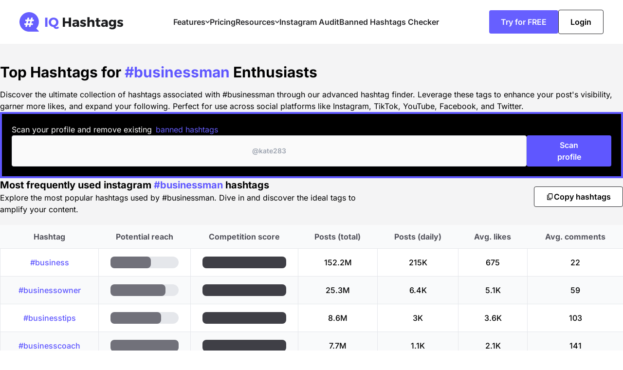

--- FILE ---
content_type: text/html; charset=utf-8
request_url: https://iqhashtags.com/hashtags/hashtag/businessman
body_size: 27348
content:
<!DOCTYPE html><html lang="en" data-beasties-container><head>
  <meta charset="utf-8">
  <title>Best #businessman hashtags for Instagram, TikTok, YouTube [2026]</title>
  <meta content="Use our hashtags generator to find the 🥇 best #businessman hashtags for your Instagram profile to get more followers, likes and reach." name="description">
  <base href="/hashtags/">
  <meta content="width=device-width, initial-scale=1" name="viewport">

  <meta property="og:type" content="website">

  <link href="favicon.png" rel="icon" type="image/png">
  <link href="favicon.svg" rel="icon" type="image/svg+xml">

  <link href="https://fonts.googleapis.com" rel="preconnect">
  <link crossorigin href="https://fonts.gstatic.com" rel="preconnect">
  <style>@font-face{font-family:'Inter';font-style:normal;font-weight:400;font-display:swap;src:url(https://fonts.gstatic.com/s/inter/v19/UcC73FwrK3iLTeHuS_nVMrMxCp50SjIa2JL7SUc.woff2) format('woff2');unicode-range:U+0460-052F, U+1C80-1C8A, U+20B4, U+2DE0-2DFF, U+A640-A69F, U+FE2E-FE2F;}@font-face{font-family:'Inter';font-style:normal;font-weight:400;font-display:swap;src:url(https://fonts.gstatic.com/s/inter/v19/UcC73FwrK3iLTeHuS_nVMrMxCp50SjIa0ZL7SUc.woff2) format('woff2');unicode-range:U+0301, U+0400-045F, U+0490-0491, U+04B0-04B1, U+2116;}@font-face{font-family:'Inter';font-style:normal;font-weight:400;font-display:swap;src:url(https://fonts.gstatic.com/s/inter/v19/UcC73FwrK3iLTeHuS_nVMrMxCp50SjIa2ZL7SUc.woff2) format('woff2');unicode-range:U+1F00-1FFF;}@font-face{font-family:'Inter';font-style:normal;font-weight:400;font-display:swap;src:url(https://fonts.gstatic.com/s/inter/v19/UcC73FwrK3iLTeHuS_nVMrMxCp50SjIa1pL7SUc.woff2) format('woff2');unicode-range:U+0370-0377, U+037A-037F, U+0384-038A, U+038C, U+038E-03A1, U+03A3-03FF;}@font-face{font-family:'Inter';font-style:normal;font-weight:400;font-display:swap;src:url(https://fonts.gstatic.com/s/inter/v19/UcC73FwrK3iLTeHuS_nVMrMxCp50SjIa2pL7SUc.woff2) format('woff2');unicode-range:U+0102-0103, U+0110-0111, U+0128-0129, U+0168-0169, U+01A0-01A1, U+01AF-01B0, U+0300-0301, U+0303-0304, U+0308-0309, U+0323, U+0329, U+1EA0-1EF9, U+20AB;}@font-face{font-family:'Inter';font-style:normal;font-weight:400;font-display:swap;src:url(https://fonts.gstatic.com/s/inter/v19/UcC73FwrK3iLTeHuS_nVMrMxCp50SjIa25L7SUc.woff2) format('woff2');unicode-range:U+0100-02BA, U+02BD-02C5, U+02C7-02CC, U+02CE-02D7, U+02DD-02FF, U+0304, U+0308, U+0329, U+1D00-1DBF, U+1E00-1E9F, U+1EF2-1EFF, U+2020, U+20A0-20AB, U+20AD-20C0, U+2113, U+2C60-2C7F, U+A720-A7FF;}@font-face{font-family:'Inter';font-style:normal;font-weight:400;font-display:swap;src:url(https://fonts.gstatic.com/s/inter/v19/UcC73FwrK3iLTeHuS_nVMrMxCp50SjIa1ZL7.woff2) format('woff2');unicode-range:U+0000-00FF, U+0131, U+0152-0153, U+02BB-02BC, U+02C6, U+02DA, U+02DC, U+0304, U+0308, U+0329, U+2000-206F, U+20AC, U+2122, U+2191, U+2193, U+2212, U+2215, U+FEFF, U+FFFD;}@font-face{font-family:'Inter';font-style:normal;font-weight:500;font-display:swap;src:url(https://fonts.gstatic.com/s/inter/v19/UcC73FwrK3iLTeHuS_nVMrMxCp50SjIa2JL7SUc.woff2) format('woff2');unicode-range:U+0460-052F, U+1C80-1C8A, U+20B4, U+2DE0-2DFF, U+A640-A69F, U+FE2E-FE2F;}@font-face{font-family:'Inter';font-style:normal;font-weight:500;font-display:swap;src:url(https://fonts.gstatic.com/s/inter/v19/UcC73FwrK3iLTeHuS_nVMrMxCp50SjIa0ZL7SUc.woff2) format('woff2');unicode-range:U+0301, U+0400-045F, U+0490-0491, U+04B0-04B1, U+2116;}@font-face{font-family:'Inter';font-style:normal;font-weight:500;font-display:swap;src:url(https://fonts.gstatic.com/s/inter/v19/UcC73FwrK3iLTeHuS_nVMrMxCp50SjIa2ZL7SUc.woff2) format('woff2');unicode-range:U+1F00-1FFF;}@font-face{font-family:'Inter';font-style:normal;font-weight:500;font-display:swap;src:url(https://fonts.gstatic.com/s/inter/v19/UcC73FwrK3iLTeHuS_nVMrMxCp50SjIa1pL7SUc.woff2) format('woff2');unicode-range:U+0370-0377, U+037A-037F, U+0384-038A, U+038C, U+038E-03A1, U+03A3-03FF;}@font-face{font-family:'Inter';font-style:normal;font-weight:500;font-display:swap;src:url(https://fonts.gstatic.com/s/inter/v19/UcC73FwrK3iLTeHuS_nVMrMxCp50SjIa2pL7SUc.woff2) format('woff2');unicode-range:U+0102-0103, U+0110-0111, U+0128-0129, U+0168-0169, U+01A0-01A1, U+01AF-01B0, U+0300-0301, U+0303-0304, U+0308-0309, U+0323, U+0329, U+1EA0-1EF9, U+20AB;}@font-face{font-family:'Inter';font-style:normal;font-weight:500;font-display:swap;src:url(https://fonts.gstatic.com/s/inter/v19/UcC73FwrK3iLTeHuS_nVMrMxCp50SjIa25L7SUc.woff2) format('woff2');unicode-range:U+0100-02BA, U+02BD-02C5, U+02C7-02CC, U+02CE-02D7, U+02DD-02FF, U+0304, U+0308, U+0329, U+1D00-1DBF, U+1E00-1E9F, U+1EF2-1EFF, U+2020, U+20A0-20AB, U+20AD-20C0, U+2113, U+2C60-2C7F, U+A720-A7FF;}@font-face{font-family:'Inter';font-style:normal;font-weight:500;font-display:swap;src:url(https://fonts.gstatic.com/s/inter/v19/UcC73FwrK3iLTeHuS_nVMrMxCp50SjIa1ZL7.woff2) format('woff2');unicode-range:U+0000-00FF, U+0131, U+0152-0153, U+02BB-02BC, U+02C6, U+02DA, U+02DC, U+0304, U+0308, U+0329, U+2000-206F, U+20AC, U+2122, U+2191, U+2193, U+2212, U+2215, U+FEFF, U+FFFD;}@font-face{font-family:'Inter';font-style:normal;font-weight:600;font-display:swap;src:url(https://fonts.gstatic.com/s/inter/v19/UcC73FwrK3iLTeHuS_nVMrMxCp50SjIa2JL7SUc.woff2) format('woff2');unicode-range:U+0460-052F, U+1C80-1C8A, U+20B4, U+2DE0-2DFF, U+A640-A69F, U+FE2E-FE2F;}@font-face{font-family:'Inter';font-style:normal;font-weight:600;font-display:swap;src:url(https://fonts.gstatic.com/s/inter/v19/UcC73FwrK3iLTeHuS_nVMrMxCp50SjIa0ZL7SUc.woff2) format('woff2');unicode-range:U+0301, U+0400-045F, U+0490-0491, U+04B0-04B1, U+2116;}@font-face{font-family:'Inter';font-style:normal;font-weight:600;font-display:swap;src:url(https://fonts.gstatic.com/s/inter/v19/UcC73FwrK3iLTeHuS_nVMrMxCp50SjIa2ZL7SUc.woff2) format('woff2');unicode-range:U+1F00-1FFF;}@font-face{font-family:'Inter';font-style:normal;font-weight:600;font-display:swap;src:url(https://fonts.gstatic.com/s/inter/v19/UcC73FwrK3iLTeHuS_nVMrMxCp50SjIa1pL7SUc.woff2) format('woff2');unicode-range:U+0370-0377, U+037A-037F, U+0384-038A, U+038C, U+038E-03A1, U+03A3-03FF;}@font-face{font-family:'Inter';font-style:normal;font-weight:600;font-display:swap;src:url(https://fonts.gstatic.com/s/inter/v19/UcC73FwrK3iLTeHuS_nVMrMxCp50SjIa2pL7SUc.woff2) format('woff2');unicode-range:U+0102-0103, U+0110-0111, U+0128-0129, U+0168-0169, U+01A0-01A1, U+01AF-01B0, U+0300-0301, U+0303-0304, U+0308-0309, U+0323, U+0329, U+1EA0-1EF9, U+20AB;}@font-face{font-family:'Inter';font-style:normal;font-weight:600;font-display:swap;src:url(https://fonts.gstatic.com/s/inter/v19/UcC73FwrK3iLTeHuS_nVMrMxCp50SjIa25L7SUc.woff2) format('woff2');unicode-range:U+0100-02BA, U+02BD-02C5, U+02C7-02CC, U+02CE-02D7, U+02DD-02FF, U+0304, U+0308, U+0329, U+1D00-1DBF, U+1E00-1E9F, U+1EF2-1EFF, U+2020, U+20A0-20AB, U+20AD-20C0, U+2113, U+2C60-2C7F, U+A720-A7FF;}@font-face{font-family:'Inter';font-style:normal;font-weight:600;font-display:swap;src:url(https://fonts.gstatic.com/s/inter/v19/UcC73FwrK3iLTeHuS_nVMrMxCp50SjIa1ZL7.woff2) format('woff2');unicode-range:U+0000-00FF, U+0131, U+0152-0153, U+02BB-02BC, U+02C6, U+02DA, U+02DC, U+0304, U+0308, U+0329, U+2000-206F, U+20AC, U+2122, U+2191, U+2193, U+2212, U+2215, U+FEFF, U+FFFD;}@font-face{font-family:'Inter';font-style:normal;font-weight:700;font-display:swap;src:url(https://fonts.gstatic.com/s/inter/v19/UcC73FwrK3iLTeHuS_nVMrMxCp50SjIa2JL7SUc.woff2) format('woff2');unicode-range:U+0460-052F, U+1C80-1C8A, U+20B4, U+2DE0-2DFF, U+A640-A69F, U+FE2E-FE2F;}@font-face{font-family:'Inter';font-style:normal;font-weight:700;font-display:swap;src:url(https://fonts.gstatic.com/s/inter/v19/UcC73FwrK3iLTeHuS_nVMrMxCp50SjIa0ZL7SUc.woff2) format('woff2');unicode-range:U+0301, U+0400-045F, U+0490-0491, U+04B0-04B1, U+2116;}@font-face{font-family:'Inter';font-style:normal;font-weight:700;font-display:swap;src:url(https://fonts.gstatic.com/s/inter/v19/UcC73FwrK3iLTeHuS_nVMrMxCp50SjIa2ZL7SUc.woff2) format('woff2');unicode-range:U+1F00-1FFF;}@font-face{font-family:'Inter';font-style:normal;font-weight:700;font-display:swap;src:url(https://fonts.gstatic.com/s/inter/v19/UcC73FwrK3iLTeHuS_nVMrMxCp50SjIa1pL7SUc.woff2) format('woff2');unicode-range:U+0370-0377, U+037A-037F, U+0384-038A, U+038C, U+038E-03A1, U+03A3-03FF;}@font-face{font-family:'Inter';font-style:normal;font-weight:700;font-display:swap;src:url(https://fonts.gstatic.com/s/inter/v19/UcC73FwrK3iLTeHuS_nVMrMxCp50SjIa2pL7SUc.woff2) format('woff2');unicode-range:U+0102-0103, U+0110-0111, U+0128-0129, U+0168-0169, U+01A0-01A1, U+01AF-01B0, U+0300-0301, U+0303-0304, U+0308-0309, U+0323, U+0329, U+1EA0-1EF9, U+20AB;}@font-face{font-family:'Inter';font-style:normal;font-weight:700;font-display:swap;src:url(https://fonts.gstatic.com/s/inter/v19/UcC73FwrK3iLTeHuS_nVMrMxCp50SjIa25L7SUc.woff2) format('woff2');unicode-range:U+0100-02BA, U+02BD-02C5, U+02C7-02CC, U+02CE-02D7, U+02DD-02FF, U+0304, U+0308, U+0329, U+1D00-1DBF, U+1E00-1E9F, U+1EF2-1EFF, U+2020, U+20A0-20AB, U+20AD-20C0, U+2113, U+2C60-2C7F, U+A720-A7FF;}@font-face{font-family:'Inter';font-style:normal;font-weight:700;font-display:swap;src:url(https://fonts.gstatic.com/s/inter/v19/UcC73FwrK3iLTeHuS_nVMrMxCp50SjIa1ZL7.woff2) format('woff2');unicode-range:U+0000-00FF, U+0131, U+0152-0153, U+02BB-02BC, U+02C6, U+02DA, U+02DC, U+0304, U+0308, U+0329, U+2000-206F, U+20AC, U+2122, U+2191, U+2193, U+2212, U+2215, U+FEFF, U+FFFD;}</style>
<style>html,body,div,span,h1,h2,p,a,img,ul,li,form,aside,footer,header,section{border:0;font:inherit;font-size:100%;margin:0;padding:0;vertical-align:baseline}aside,footer,header,section{display:block}a{color:inherit;text-decoration:none}body{line-height:1.5}ul{list-style:none}button{border:none;cursor:pointer;outline:none}table{border-collapse:collapse}*,:before,:after{--tw-border-spacing-x: 0;--tw-border-spacing-y: 0;--tw-translate-x: 0;--tw-translate-y: 0;--tw-rotate: 0;--tw-skew-x: 0;--tw-skew-y: 0;--tw-scale-x: 1;--tw-scale-y: 1;--tw-pan-x: ;--tw-pan-y: ;--tw-pinch-zoom: ;--tw-scroll-snap-strictness: proximity;--tw-gradient-from-position: ;--tw-gradient-via-position: ;--tw-gradient-to-position: ;--tw-ordinal: ;--tw-slashed-zero: ;--tw-numeric-figure: ;--tw-numeric-spacing: ;--tw-numeric-fraction: ;--tw-ring-inset: ;--tw-ring-offset-width: 0px;--tw-ring-offset-color: #fff;--tw-ring-color: rgb(59 130 246 / .5);--tw-ring-offset-shadow: 0 0 #0000;--tw-ring-shadow: 0 0 #0000;--tw-shadow: 0 0 #0000;--tw-shadow-colored: 0 0 #0000;--tw-blur: ;--tw-brightness: ;--tw-contrast: ;--tw-grayscale: ;--tw-hue-rotate: ;--tw-invert: ;--tw-saturate: ;--tw-sepia: ;--tw-drop-shadow: ;--tw-backdrop-blur: ;--tw-backdrop-brightness: ;--tw-backdrop-contrast: ;--tw-backdrop-grayscale: ;--tw-backdrop-hue-rotate: ;--tw-backdrop-invert: ;--tw-backdrop-opacity: ;--tw-backdrop-saturate: ;--tw-backdrop-sepia: ;--tw-contain-size: ;--tw-contain-layout: ;--tw-contain-paint: ;--tw-contain-style: }*,:before,:after{box-sizing:border-box;border-width:0;border-style:solid;border-color:#e5e7eb}:before,:after{--tw-content: ""}html{line-height:1.5;-webkit-text-size-adjust:100%;-moz-tab-size:4;tab-size:4;font-family:Inter,ui-sans-serif,system-ui,sans-serif,"Apple Color Emoji","Segoe UI Emoji",Segoe UI Symbol,"Noto Color Emoji";font-feature-settings:normal;font-variation-settings:normal;-webkit-tap-highlight-color:transparent}body{margin:0;line-height:inherit}h1,h2{font-size:inherit;font-weight:inherit}a{color:inherit;text-decoration:inherit}table{text-indent:0;border-color:inherit;border-collapse:collapse}button,input,textarea{font-family:inherit;font-feature-settings:inherit;font-variation-settings:inherit;font-size:100%;font-weight:inherit;line-height:inherit;letter-spacing:inherit;color:inherit;margin:0;padding:0}button{text-transform:none}button,input:where([type=button]),input:where([type=reset]),input:where([type=submit]){-webkit-appearance:button;background-color:transparent;background-image:none}h1,h2,p{margin:0}ul{list-style:none;margin:0;padding:0}textarea{resize:vertical}input::placeholder,textarea::placeholder{opacity:1;color:#9ca3af}button{cursor:pointer}img,svg{display:block;vertical-align:middle}img{max-width:100%;height:auto}.absolute{position:absolute}.relative{position:relative}.sticky{position:sticky}.bottom-0{bottom:0}.left-0{left:0}.left-1\/2{left:50%}.top-0{top:0}.top-\[5\.625rem\]{top:5.625rem}.z-10{z-index:10}.z-20{z-index:20}.z-30{z-index:30}.mx-auto{margin-left:auto;margin-right:auto}.mb-5{margin-bottom:1.25rem}.mb-8{margin-bottom:2rem}.ml-10{margin-left:2.5rem}.mr-10{margin-right:2.5rem}.mr-2{margin-right:.5rem}.mt-10{margin-top:2.5rem}.mt-2{margin-top:.5rem}.mt-4{margin-top:1rem}.mt-5{margin-top:1.25rem}.block{display:block}.inline-block{display:inline-block}.inline{display:inline}.flex{display:flex}.hidden{display:none}.h-1{height:.25rem}.h-12{height:3rem}.h-4{height:1rem}.h-56{height:14rem}.h-6{height:1.5rem}.h-76{height:19rem}.h-\[5\.625rem\]{height:5.625rem}.h-full{height:100%}.w-1\/2{width:50%}.w-4{width:1rem}.w-56{width:14rem}.w-72{width:18rem}.w-76{width:19rem}.w-96{width:24rem}.w-full{width:100%}.max-w-\[25rem\]{max-width:25rem}.max-w-screen-md{max-width:768px}.max-w-screen-xl{max-width:1280px}.flex-1{flex:1 1 0%}.-translate-x-1\/2{--tw-translate-x: -50%;transform:translate(var(--tw-translate-x),var(--tw-translate-y)) rotate(var(--tw-rotate)) skew(var(--tw-skew-x)) skewY(var(--tw-skew-y)) scaleX(var(--tw-scale-x)) scaleY(var(--tw-scale-y))}.cursor-pointer{cursor:pointer}.flex-col{flex-direction:column}.flex-wrap{flex-wrap:wrap}.flex-nowrap{flex-wrap:nowrap}.items-center{align-items:center}.justify-center{justify-content:center}.justify-between{justify-content:space-between}.gap-0\.5{gap:.125rem}.gap-1\.5{gap:.375rem}.gap-10{gap:2.5rem}.gap-14{gap:3.5rem}.gap-2{gap:.5rem}.gap-2\.5{gap:.625rem}.gap-3{gap:.75rem}.gap-4{gap:1rem}.gap-5{gap:1.25rem}.gap-6{gap:1.5rem}.gap-8{gap:2rem}.overflow-auto{overflow:auto}.overflow-hidden{overflow:hidden}.whitespace-nowrap{white-space:nowrap}.text-nowrap{text-wrap:nowrap}.rounded{border-radius:.25rem}.rounded-2xl{border-radius:1rem}.rounded-full{border-radius:9999px}.rounded-lg{border-radius:.5rem}.rounded-b-lg{border-bottom-right-radius:.5rem;border-bottom-left-radius:.5rem}.rounded-t-lg{border-top-left-radius:.5rem;border-top-right-radius:.5rem}.border{border-width:1px}.border-4{border-width:4px}.border-solid{border-style:solid}.border-gray-300{--tw-border-opacity: 1;border-color:rgb(209 213 219 / var(--tw-border-opacity, 1))}.border-primary{--tw-border-opacity: 1;border-color:rgb(95 87 255 / var(--tw-border-opacity, 1))}.border-zinc-800{--tw-border-opacity: 1;border-color:rgb(39 39 42 / var(--tw-border-opacity, 1))}.bg-black{--tw-bg-opacity: 1;background-color:rgb(0 0 0 / var(--tw-bg-opacity, 1))}.bg-current{background-color:currentColor}.bg-gray-100{--tw-bg-opacity: 1;background-color:rgb(243 244 246 / var(--tw-bg-opacity, 1))}.bg-gray-200{--tw-bg-opacity: 1;background-color:rgb(229 231 235 / var(--tw-bg-opacity, 1))}.bg-gray-50{--tw-bg-opacity: 1;background-color:rgb(249 250 251 / var(--tw-bg-opacity, 1))}.bg-primary{--tw-bg-opacity: 1;background-color:rgb(95 87 255 / var(--tw-bg-opacity, 1))}.bg-primary-500{--tw-bg-opacity: 1;background-color:rgb(103 95 255 / var(--tw-bg-opacity, 1))}.bg-white{--tw-bg-opacity: 1;background-color:rgb(255 255 255 / var(--tw-bg-opacity, 1))}.bg-zinc-100{--tw-bg-opacity: 1;background-color:rgb(244 244 245 / var(--tw-bg-opacity, 1))}.bg-zinc-200{--tw-bg-opacity: 1;background-color:rgb(228 228 231 / var(--tw-bg-opacity, 1))}.bg-zinc-50{--tw-bg-opacity: 1;background-color:rgb(250 250 250 / var(--tw-bg-opacity, 1))}.bg-zinc-500{--tw-bg-opacity: 1;background-color:rgb(113 113 122 / var(--tw-bg-opacity, 1))}.bg-zinc-700{--tw-bg-opacity: 1;background-color:rgb(63 63 70 / var(--tw-bg-opacity, 1))}.bg-zinc-800{--tw-bg-opacity: 1;background-color:rgb(39 39 42 / var(--tw-bg-opacity, 1))}.p-3{padding:.75rem}.p-4{padding:1rem}.p-5{padding:1.25rem}.px-12{padding-left:3rem;padding-right:3rem}.px-16{padding-left:4rem;padding-right:4rem}.px-3{padding-left:.75rem;padding-right:.75rem}.px-4{padding-left:1rem;padding-right:1rem}.px-5{padding-left:1.25rem;padding-right:1.25rem}.px-6{padding-left:1.5rem;padding-right:1.5rem}.px-8{padding-left:2rem;padding-right:2rem}.py-1\.5{padding-top:.375rem;padding-bottom:.375rem}.py-12{padding-top:3rem;padding-bottom:3rem}.py-2{padding-top:.5rem;padding-bottom:.5rem}.py-3{padding-top:.75rem;padding-bottom:.75rem}.py-32{padding-top:8rem;padding-bottom:8rem}.py-4{padding-top:1rem;padding-bottom:1rem}.pb-10{padding-bottom:2.5rem}.pb-16{padding-bottom:4rem}.pb-4{padding-bottom:1rem}.pb-40{padding-bottom:10rem}.pt-10{padding-top:2.5rem}.pt-16{padding-top:4rem}.pt-8{padding-top:2rem}.text-center{text-align:center}.text-2xl{font-size:1.5rem;line-height:2rem}.text-3xl{font-size:1.875rem;line-height:2.25rem}.text-lg{font-size:1.125rem;line-height:1.75rem}.text-sm{font-size:.875rem;line-height:1.25rem}.text-xl{font-size:1.25rem;line-height:1.75rem}.font-black{font-weight:900}.font-bold{font-weight:700}.font-medium{font-weight:500}.font-semibold{font-weight:600}.uppercase{text-transform:uppercase}.leading-none{line-height:1}.text-black{--tw-text-opacity: 1;color:rgb(0 0 0 / var(--tw-text-opacity, 1))}.text-current{color:currentColor}.text-gray-900{--tw-text-opacity: 1;color:rgb(17 24 39 / var(--tw-text-opacity, 1))}.text-primary{--tw-text-opacity: 1;color:rgb(95 87 255 / var(--tw-text-opacity, 1))}.text-primary-500{--tw-text-opacity: 1;color:rgb(103 95 255 / var(--tw-text-opacity, 1))}.text-white{--tw-text-opacity: 1;color:rgb(255 255 255 / var(--tw-text-opacity, 1))}.text-zinc-600{--tw-text-opacity: 1;color:rgb(82 82 91 / var(--tw-text-opacity, 1))}.shadow{--tw-shadow: 0 1px 3px 0 rgb(0 0 0 / .1), 0 1px 2px -1px rgb(0 0 0 / .1);--tw-shadow-colored: 0 1px 3px 0 var(--tw-shadow-color), 0 1px 2px -1px var(--tw-shadow-color);box-shadow:var(--tw-ring-offset-shadow, 0 0 #0000),var(--tw-ring-shadow, 0 0 #0000),var(--tw-shadow)}*{font-family:Inter,sans-serif;-webkit-font-smoothing:antialiased;-moz-osx-font-smoothing:grayscale}.text-decorate{background:linear-gradient(90deg,#4f48bb,#8169f1 40%,#a44cee 75%,#ff847f);-webkit-background-clip:text;-webkit-text-fill-color:transparent}.placeholder\:font-semibold::placeholder{font-weight:600}.hover\:left-1\.5:hover{left:.375rem}.hover\:scale-105:hover{--tw-scale-x: 1.05;--tw-scale-y: 1.05;transform:translate(var(--tw-translate-x),var(--tw-translate-y)) rotate(var(--tw-rotate)) skew(var(--tw-skew-x)) skewY(var(--tw-skew-y)) scaleX(var(--tw-scale-x)) scaleY(var(--tw-scale-y))}.hover\:border-0:hover{border-width:0px}.hover\:bg-primary-700:hover{--tw-bg-opacity: 1;background-color:rgb(84 77 255 / var(--tw-bg-opacity, 1))}.hover\:bg-zinc-700:hover{--tw-bg-opacity: 1;background-color:rgb(63 63 70 / var(--tw-bg-opacity, 1))}.hover\:text-primary:hover{--tw-text-opacity: 1;color:rgb(95 87 255 / var(--tw-text-opacity, 1))}.hover\:text-primary-800:hover{--tw-text-opacity: 1;color:rgb(74 67 255 / var(--tw-text-opacity, 1))}.hover\:text-white:hover{--tw-text-opacity: 1;color:rgb(255 255 255 / var(--tw-text-opacity, 1))}.hover\:outline-0:hover{outline-width:0px}.focus\:border-blue-500:focus{--tw-border-opacity: 1;border-color:rgb(59 130 246 / var(--tw-border-opacity, 1))}.focus\:outline-0:focus{outline-width:0px}.focus\:ring-blue-500:focus{--tw-ring-opacity: 1;--tw-ring-color: rgb(59 130 246 / var(--tw-ring-opacity, 1))}.group:hover .group-hover\:block{display:block}.group:hover .group-hover\:flex{display:flex}@media (min-width: 480px){.xs\:text-2xl{font-size:1.5rem;line-height:2rem}}@media (min-width: 640px){.sm\:block{display:block}.sm\:hidden{display:none}.sm\:w-1\/3{width:33.333333%}.sm\:w-auto{width:auto}.sm\:max-w-\[30rem\]{max-width:30rem}.sm\:flex-row{flex-direction:row}.sm\:justify-end{justify-content:flex-end}.sm\:gap-0{gap:0px}.sm\:px-0{padding-left:0;padding-right:0}.sm\:text-left{text-align:left}.sm\:text-3xl{font-size:1.875rem;line-height:2.25rem}.sm\:text-4xl{font-size:2.25rem;line-height:2.5rem}.sm\:text-xl{font-size:1.25rem;line-height:1.75rem}.sm\:leading-normal{line-height:1.5}}@media (min-width: 768px){.md\:grid{display:grid}.md\:grid-cols-4{grid-template-columns:repeat(4,minmax(0,1fr))}.md\:grid-rows-1{grid-template-rows:repeat(1,minmax(0,1fr))}.md\:flex-row{flex-direction:row}.md\:items-stretch{align-items:stretch}.md\:justify-start{justify-content:flex-start}.md\:p-7{padding:1.75rem}.md\:text-left{text-align:left}.md\:text-2xl{font-size:1.5rem;line-height:2rem}}@media (min-width: 1024px){.lg\:flex{display:flex}.lg\:hidden{display:none}.lg\:w-1\/4{width:25%}.lg\:p-10{padding:2.5rem}.lg\:px-2\.5{padding-left:.625rem;padding-right:.625rem}.lg\:text-3xl{font-size:1.875rem;line-height:2.25rem}}@media (min-width: 1280px){.xl\:gap-5{gap:1.25rem}.xl\:p-14{padding:3.5rem}.xl\:px-0{padding-left:0;padding-right:0}.xl\:px-10{padding-left:2.5rem;padding-right:2.5rem}}
</style><link rel="stylesheet" href="styles-IT67MLW6.css" media="print" onload="this.media='all'"><noscript><link rel="stylesheet" href="styles-IT67MLW6.css"></noscript><style ng-app-id="ng">main[_ngcontent-ng-c3900225549]{min-height:calc(100dvh - 29.375rem);height:100%}</style><style ng-app-id="ng">header[_ngcontent-ng-c193160276]{background:#fff}ul[_ngcontent-ng-c193160276]{--tw-text-opacity: 1;color:rgb(39 39 42 / var(--tw-text-opacity, 1))}svg.logo-2[_ngcontent-ng-c193160276]{color:#1b1c1e}body.shadowban   [_nghost-ng-c193160276]   header[_ngcontent-ng-c193160276]{background:#292057}body.shadowban   [_nghost-ng-c193160276]   ul[_ngcontent-ng-c193160276]{color:#fff}body.shadowban   [_nghost-ng-c193160276]   svg.logo-2[_ngcontent-ng-c193160276]{color:#fff}</style><style ng-app-id="ng">section[_ngcontent-ng-c735620331]{font-size:.875rem;line-height:1.25rem;line-height:1;height:5rem;--tw-bg-opacity: 1;background-color:rgb(0 0 0 / var(--tw-bg-opacity, 1));align-items:center;color:#fff;display:flex;flex-direction:column;font-weight:700;justify-content:center;position:relative;text-transform:uppercase;width:100%}@media screen and (min-width: 345px){section[_ngcontent-ng-c735620331]{font-size:1rem;line-height:1.5rem;line-height:1}}@media screen and (min-width: 380px){section[_ngcontent-ng-c735620331]{font-size:1.125rem;line-height:1.75rem;line-height:1}}@media screen and (min-width: 600px){section[_ngcontent-ng-c735620331]{font-size:1rem;line-height:1.5rem;line-height:1;height:3.75rem;flex-direction:row}}section[_ngcontent-ng-c735620331] > div[_ngcontent-ng-c735620331]:last-of-type{margin-top:.625rem;margin-left:0;z-index:1;display:flex;align-items:center;flex-direction:row}@media screen and (min-width: 600px){section[_ngcontent-ng-c735620331] > div[_ngcontent-ng-c735620331]:last-of-type{margin-left:1.25rem;margin-top:0;flex-direction:row-reverse}}section[_ngcontent-ng-c735620331] > div[_ngcontent-ng-c735620331]:last-of-type > aside[_ngcontent-ng-c735620331]{margin-right:1.25rem}@media screen and (min-width: 600px){section[_ngcontent-ng-c735620331] > div[_ngcontent-ng-c735620331]:last-of-type > aside[_ngcontent-ng-c735620331]{margin-left:1.25rem;margin-right:0}}section[_ngcontent-ng-c735620331] > div[_ngcontent-ng-c735620331]:last-of-type > button[_ngcontent-ng-c735620331]{font-size:.875rem;line-height:1.25rem;padding-left:.75rem;padding-right:.75rem;height:2.125rem;--tw-text-opacity: 1;color:rgb(0 0 0 / var(--tw-text-opacity, 1));align-items:center;animation:_ngcontent-ng-c735620331_scale 1.5s infinite;background-color:#fff;border:1px solid #ffffff;border-radius:.188rem;box-shadow:none;display:flex;font-weight:600;margin:0;outline:0;text-decoration:none;text-transform:uppercase;transition:color .15s ease-in-out,background-color .15s ease-in-out}section[_ngcontent-ng-c735620331] > div[_ngcontent-ng-c735620331]:last-of-type > button[_ngcontent-ng-c735620331]:hover{opacity:.95;cursor:pointer}@keyframes _ngcontent-ng-c735620331_scale{0%{transform:scale(1)}50%{transform:scale(1.1)}to{transform:scale(1)}}</style><style ng-app-id="ng">footer[_ngcontent-ng-c846456744]{background:linear-gradient(125deg,#5c5de3 -10%,#310b74)}</style><style ng-app-id="ng">[_nghost-ng-c3597888062]{display:block;width:2.5rem;height:2.5rem}section[_ngcontent-ng-c3597888062]{height:calc(100% - 5.625rem)}body.shadowban   [_nghost-ng-c3597888062]   svg.menu-icon[_ngcontent-ng-c3597888062]{color:#fff}</style><meta property="og:image" content="assets/icon.png"><meta property="og:title" content="Best #businessman hashtags for Instagram, TikTok, YouTube [2026]"><style ng-app-id="ng">section[_ngcontent-ng-c58455265]{background-color:#292a2a}.hash-background[_nghost-ng-c58455265]   section[_ngcontent-ng-c58455265]{background-image:url("./media/generate_hashtags_using_captions_form_asset_1-G3GD6IHQ.webp");background-position:top left;background-size:314px 327px;background-repeat:repeat}</style><meta property="og:description" content="Use our hashtags generator to find the 🥇 best #businessman hashtags for your Instagram profile to get more followers, likes and reach."></head>
<body class="hashtags ng-tns-0-0"><!--nghm-->
<ht-root ng-version="19.2.14" _nghost-ng-c3900225549 ngh="13" ng-server-context="ssr"><ht-header _ngcontent-ng-c3900225549 registerbuttonlabel="Try for FREE" class="sticky top-0 z-30" _nghost-ng-c193160276 ngh="2"><header _ngcontent-ng-c193160276 class="px-5 lg:px-2.5 xl:px-10 gap-2.5 flex justify-between items-center h-[5.625rem]"><a _ngcontent-ng-c193160276 aria-label="Home" href="https://iqhashtags.com"><svg _ngcontent-ng-c193160276="" height="40" viewBox="0 0 62.265736 62.569" width="40" xmlns="http://www.w3.org/2000/svg" class="sm:hidden logo 1"><g _ngcontent-ng-c193160276="" transform="translate(-13.038875,-8.713)"><g _ngcontent-ng-c193160276="" transform="translate(2,-8.285)"><path _ngcontent-ng-c193160276="" d="m 42.147,17 a 31.3,31.3 0 0 1 22.792,52.6 l 8.031,8.056 a 1.125,1.125 0 0 1 -0.79,1.911 H 42.147 a 31.285,31.285 0 0 1 0,-62.569 z" fill="#675fff" fill-rule="evenodd"/><path _ngcontent-ng-c193160276="" d="M 54.218,41.11 A 1.437,1.437 0 0 1 52.8,42.531 h -4.3 a 0.514,0.514 0 0 0 -0.471,0.355 L 46.5,49.042 a 0.522,0.522 0 0 0 0.059,0.414 0.458,0.458 0 0 0 0.412,0.178 h 3.005 a 1.437,1.437 0 0 1 1.414,1.421 V 53.3 a 1.437,1.437 0 0 1 -1.414,1.421 H 45.5 a 0.514,0.514 0 0 0 -0.471,0.355 L 43.85,59.87 a 1.384,1.384 0 0 1 -1.355,1.065 H 39.9 a 1.449,1.449 0 0 1 -1.12,-0.533 1.245,1.245 0 0 1 -0.236,-1.184 l 0.943,-3.906 A 0.393,0.393 0 0 0 39.369,54.898 0.534,0.534 0 0 0 38.957,54.72 h -4.833 a 0.514,0.514 0 0 0 -0.471,0.355 l -1.179,4.794 a 1.384,1.384 0 0 1 -1.355,1.065 h -2.593 a 1.449,1.449 0 0 1 -1.12,-0.533 1.245,1.245 0 0 1 -0.236,-1.184 l 0.943,-3.906 A 0.393,0.393 0 0 0 28,54.9 0.534,0.534 0 0 0 27.588,54.722 h -2.48 A 1.437,1.437 0 0 1 23.694,53.3 v -2.246 a 1.437,1.437 0 0 1 1.414,-1.421 h 3.948 a 0.514,0.514 0 0 0 0.471,-0.355 l 1.709,-6.156 A 0.522,0.522 0 0 0 31.177,42.708 0.635,0.635 0 0 0 30.765,42.53 H 28.113 A 1.437,1.437 0 0 1 26.7,41.11 v -2.19 a 1.437,1.437 0 0 1 1.413,-1.42 h 4.125 a 0.514,0.514 0 0 0 0.471,-0.355 l 1.179,-4.853 a 1.384,1.384 0 0 1 1.355,-1.065 h 2.593 a 1.449,1.449 0 0 1 1.12,0.533 1.245,1.245 0 0 1 0.236,1.184 l -0.943,3.966 a 0.393,0.393 0 0 0 0.118,0.414 0.534,0.534 0 0 0 0.412,0.178 h 4.832 a 0.514,0.514 0 0 0 0.471,-0.355 l 1.237,-4.913 a 1.384,1.384 0 0 1 1.355,-1.065 h 2.593 a 1.449,1.449 0 0 1 1.12,0.533 1.245,1.245 0 0 1 0.236,1.184 l -1,3.966 a 0.393,0.393 0 0 0 0.118,0.414 0.534,0.534 0 0 0 0.412,0.178 h 2.827 a 1.437,1.437 0 0 1 1.414,1.421 v 2.245 h -0.177 z m -12.08,1.3 h -5.009 a 0.514,0.514 0 0 0 -0.471,0.355 l -1.65,6.335 a 0.522,0.522 0 0 0 0.059,0.414 0.534,0.534 0 0 0 0.412,0.178 h 5.009 a 0.514,0.514 0 0 0 0.471,-0.355 L 42.55,43 a 0.522,0.522 0 0 0 -0.059,-0.414 0.356,0.356 0 0 0 -0.354,-0.178 z" fill="#ffffff" fill-rule="evenodd" transform="translate(2.879,3.213)"/></g></g></svg><svg _ngcontent-ng-c193160276="" height="40" viewBox="0 0 271.49609 51.001209" width="213" xmlns="http://www.w3.org/2000/svg" class="hidden sm:block logo-2"><g _ngcontent-ng-c193160276="" transform="translate(-11,-17)"><g _ngcontent-ng-c193160276=""><path _ngcontent-ng-c193160276="" d="m 112.1312,54.501694 2.13252,3.739967 c -1.82788,1.631989 -4.50199,2.617981 -6.87146,2.617981 -3.28342,0 -6.05907,-2.039982 -7.61616,-5.337952 -7.074554,-0.237999 -12.321235,-5.371956 -12.321235,-12.205902 0,-6.935943 5.483627,-12.069904 12.795125,-12.069904 7.34536,0 12.82899,5.167957 12.82899,12.069904 0,5.269951 -3.14801,9.587921 -7.88696,11.355904 0.81241,1.019993 1.79403,1.631988 2.87722,1.631988 1.0832,0 2.60642,-0.679992 4.06196,-1.801986 z M 84.273003,55.249687 H 78.24778 V 31.449883 h 6.025223 z m 9.342476,-11.899902 c 0,4.011967 3.080307,7.105945 6.702211,7.105945 3.65575,0 6.56681,-3.093978 6.56681,-7.105945 0,-4.011963 -2.91106,-7.037941 -6.56681,-7.037941 -3.655748,0 -6.702211,3.025978 -6.702211,7.037941 z" fill="#675fff" fill-rule="evenodd"/><path _ngcontent-ng-c193160276="" d="m 207.34999,43.689781 c 0,-4.283966 -2.64026,-7.037941 -6.66836,-7.037941 -2.70797,0.034 -4.8405,1.12199 -6.12679,3.297974 v -9.927921 h -5.85596 v 25.227794 h 5.85596 v -9.04393 c 0,-2.515976 1.42171,-4.351963 3.72345,-4.351963 1.99715,0 3.21573,1.325993 3.21573,3.467976 v 9.927917 h 5.85597 z m -61.2,11.559906 h -6.02522 v -9.247925 h -9.81636 v 9.247925 h -6.02523 V 31.449883 h 6.02523 v 9.791915 h 9.81636 v -9.791915 h 6.02522 z m 77.10929,-0.985992 -1.1509,-4.079968 c -0.88008,0.373997 -1.65861,0.611996 -2.2679,0.611996 -1.08319,0.034 -1.6925,-0.577995 -1.6925,-2.005985 v -7.173939 h 4.7728 V 37.73983 h -4.7728 v -5.06596 h -5.8221 v 5.09996 h -2.53872 v 3.841969 h 2.53872 v 8.09193 c 0,3.807972 2.53871,5.813958 6.05905,5.813958 1.76018,0 3.55422,-0.476002 4.87435,-1.257992 z M 159.04668,36.65184 c 5.00973,0 7.92079,2.48198 7.95463,6.629944 v 11.967903 h -5.72056 v -2.107979 c -1.18474,1.563988 -3.11417,2.379982 -5.58518,2.379982 -3.8927,0 -6.26217,-2.379982 -6.26217,-5.745956 0,-3.467972 2.47102,-5.507954 7.00686,-5.541958 h 4.80663 v -0.271999 c 0,-1.801983 -1.18473,-2.889973 -3.5542,-2.889973 -1.52323,0 -3.52036,0.543995 -5.44979,1.529987 l -1.65861,-3.875969 c 2.84335,-1.325988 5.41592,-2.073982 8.46239,-2.073982 z m 26.16568,2.073982 c -2.23407,-1.325988 -4.87433,-2.073982 -7.51459,-2.073982 -4.23119,0 -7.41307,2.039986 -7.41307,5.81395 -0.0206,3.903908 3.45701,4.921604 6.18996,5.721382 1.76551,0.516663 3.22024,0.942379 3.22024,1.996559 0,0.849995 -0.84625,1.257988 -1.99713,1.257988 -2.03098,0 -4.40045,-0.815994 -6.46526,-2.277985 l -1.86174,3.739975 c 2.20021,1.699982 5.14513,2.583977 8.19159,2.583977 4.40044,0 7.68386,-2.073982 7.68386,-5.84795 0.0208,-3.928898 -3.60318,-4.980408 -6.39919,-5.791675 -1.75281,-0.508595 -3.18024,-0.922764 -3.18024,-1.892262 0,-0.849995 0.74469,-1.257992 1.79401,-1.257992 1.52324,0 3.55421,0.645993 5.75444,1.835984 z m 57.13807,4.555962 c -0.0338,-4.147964 -2.94491,-6.629944 -7.95465,-6.629944 -3.04645,0 -5.61902,0.747994 -8.46238,2.073982 l 1.65864,3.875969 c 1.92941,-0.985992 3.92655,-1.529987 5.44977,-1.529987 2.36946,0 3.55421,1.08799 3.55421,2.889973 v 0.271999 h -4.80664 c -4.53584,0.034 -7.00686,2.073986 -7.00686,5.541958 0,3.365974 2.36946,5.745956 6.26217,5.745956 2.47101,0 4.40044,-0.815994 5.58516,-2.379982 v 2.107979 h 5.72058 z m 32.59715,-6.629944 c 2.64026,0 5.28052,0.747994 7.51459,2.073982 l -1.99714,3.807969 c -2.20019,-1.189991 -4.2312,-1.835984 -5.75439,-1.835984 -1.04935,0 -1.79404,0.407997 -1.79404,1.257992 0,0.969498 1.42743,1.383667 3.18024,1.892262 2.79602,0.811267 6.41998,1.862777 6.39917,5.791675 0,3.773968 -3.28342,5.84795 -7.68384,5.84795 -3.04648,0 -5.99136,-0.883995 -8.19159,-2.583977 l 1.86173,-3.739975 c 2.06482,1.461991 4.43429,2.277985 6.46527,2.277985 1.15088,0 1.99713,-0.407993 1.99713,-1.257988 0,-1.05418 -1.45474,-1.479896 -3.22025,-1.996559 -2.73291,-0.799767 -6.21051,-1.817463 -6.18994,-5.721382 0,-3.773964 3.18186,-5.81395 7.41306,-5.81395 z M 263.94645,53.583702 V 36.923836 h -5.82214 v 2.243984 c -1.21857,-1.597984 -3.04645,-2.481979 -5.38208,-2.447979 -4.5697,0 -7.71769,3.467972 -7.71769,8.66993 0,5.337951 3.24955,8.873928 7.85309,8.873928 2.26792,0 4.06195,-0.883992 5.24668,-2.447979 v 1.93798 c 0,2.277985 -1.69248,3.773972 -4.50199,3.773972 -1.96328,0 -3.99425,-0.68 -5.65288,-1.835983 l -2.03098,3.977966 c 2.06484,1.393989 4.94203,2.413975 8.12393,2.413975 5.8898,0 9.88406,-3.297966 9.88406,-8.499928 z m -5.82211,-8.023937 c 0,2.617981 -1.52323,4.453968 -3.79114,4.453968 -2.30178,0 -3.85887,-1.835987 -3.85887,-4.453968 0,-2.651974 1.55709,-4.487961 3.85887,-4.487961 2.26791,0 3.79114,1.801983 3.79114,4.487961 z m -96.87745,3.467975 c -0.37235,1.495987 -1.92942,2.51598 -3.75731,2.51598 -1.62477,0 -2.57256,-0.849994 -2.57256,-2.175987 0,-1.359985 0.8801,-1.971981 2.64028,-1.971981 h 3.68959 z m 75.34913,0 c -0.37236,1.495987 -1.92944,2.51598 -3.75731,2.51598 -1.62478,0 -2.57257,-0.849994 -2.57257,-2.175987 0,-1.359985 0.88008,-1.971981 2.64026,-1.971981 h 3.68962 z" fill="currentColor" fill-rule="evenodd"/><path _ngcontent-ng-c193160276="" d="m 36.387974,17 c 10.103357,0.001 19.244495,6.019203 23.276346,15.324311 4.031852,9.305111 2.186929,20.125842 -4.697785,27.553132 l 6.546469,6.56641 c 0.257278,0.261889 0.332402,0.653547 0.190412,0.992703 -0.139095,0.340092 -0.468135,0.562817 -0.834174,0.564654 H 36.387974 C 22.366584,68.00121 11,56.5842 11,42.500602 11,28.41701 22.366584,17 36.387974,17 Z" fill="#675fff" fill-rule="evenodd"/><path _ngcontent-ng-c193160276="" d="m 48.574402,39.271805 c 0,0.627193 -0.528359,1.157894 -1.152779,1.157894 h -3.50637 c -0.192128,0 -0.336228,0.144737 -0.384262,0.289471 l -1.248845,5.01754 c -0.04803,0.09649 0,0.241226 0.04804,0.337719 0.04803,0.09649 0.192127,0.144737 0.336228,0.144737 h 2.449657 c 0.62442,0 1.152775,0.5307 1.152775,1.15789 v 1.833332 c 0,0.62719 -0.528355,1.157898 -1.152775,1.157898 h -3.650467 c -0.192131,0 -0.336227,0.14473 -0.384262,0.289471 l -0.960648,3.90789 c -0.1441,0.530697 -0.576393,0.86842 -1.104747,0.86842 h -2.11343 c -0.336228,0 -0.672455,-0.144734 -0.912617,-0.434212 -0.240162,-0.289474 -0.288193,-0.62719 -0.192127,-0.964909 l 0.768516,-3.184207 c 0.04803,-0.09649 0,-0.241227 -0.09606,-0.337723 -0.09607,-0.09649 -0.192134,-0.14473 -0.336227,-0.14473 h -3.938667 c -0.192127,0 -0.336228,0.14473 -0.384257,0.289471 l -0.960647,3.90789 c -0.144098,0.530697 -0.576391,0.86842 -1.104746,0.86842 h -2.113434 c -0.336227,0 -0.672455,-0.144734 -0.912615,-0.434212 -0.240164,-0.289474 -0.288194,-0.62719 -0.192131,-0.964909 l 0.768519,-3.184207 c 0.04803,-0.09649 0,-0.241227 -0.09606,-0.337723 -0.09607,-0.09649 -0.192131,-0.14473 -0.336227,-0.14473 h -2.017365 c -0.624422,0 -1.152778,-0.530708 -1.152778,-1.157898 v -1.833332 c 0,-0.62719 0.528356,-1.15789 1.152778,-1.15789 h 3.218178 c 0.192129,0 0.336227,-0.144737 0.384256,-0.289471 l 1.392947,-5.017544 c 0.04803,-0.09649 0,-0.241222 -0.04803,-0.337715 -0.09607,-0.09649 -0.240164,-0.144737 -0.336229,-0.144737 h -2.161461 c -0.624422,0 -1.152779,-0.530701 -1.152779,-1.157894 v -1.785088 c 0,-0.627189 0.528357,-1.15789 1.152779,-1.15789 h 3.362272 c 0.192135,0 0.336227,-0.144737 0.384264,-0.289475 l 0.960648,-3.956134 c 0.1441,-0.530703 0.576389,-0.868422 1.104747,-0.868422 h 2.113427 c 0.336227,0 0.672454,0.144739 0.91262,0.43421 0.240162,0.289474 0.288193,0.627193 0.192127,0.964912 l -0.76852,3.232453 c -0.04803,0.09649 0,0.24123 0.09606,0.337719 0.09607,0.09649 0.192128,0.144737 0.336228,0.144737 h 3.938663 c 0.192131,0 0.336224,-0.144737 0.384259,-0.289475 l 1.008682,-4.004383 c 0.1441,-0.530698 0.576389,-0.868417 1.104748,-0.868417 h 2.113426 c 0.336227,0 0.672455,0.144735 0.91262,0.434209 0.240162,0.289473 0.288193,0.627194 0.192128,0.964913 l -0.816548,3.232452 c -0.04803,0.09649 0,0.241226 0.09606,0.337719 0.09607,0.09649 0.192135,0.144734 0.336231,0.144734 h 2.305558 c 0.62442,0 1.152778,0.530704 1.152778,1.157898 v 1.833328 z m -9.846657,1.061405 h -4.08276 c -0.192131,0 -0.336227,0.144737 -0.384258,0.289471 l -1.34491,5.162277 c -0.04803,0.09649 0,0.241226 0.04803,0.337719 0.09607,0.09649 0.192131,0.144737 0.336228,0.144737 h 4.082763 c 0.192127,0 0.336228,-0.144737 0.384258,-0.289474 l 1.296879,-5.162274 c 0.04803,-0.09649 0,-0.241226 -0.04803,-0.337719 -0.04804,-0.09649 -0.144101,-0.144737 -0.288197,-0.144737 z" fill="#ffffff" fill-rule="evenodd"/></g></g></svg></a><ul _ngcontent-ng-c193160276 class="hidden lg:flex leading-none gap-4 xl:gap-5 items-center font-semibold h-full"><li _ngcontent-ng-c193160276 class="h-full cursor-pointer flex items-center gap-1.5 relative group hover:text-primary text-center"><span _ngcontent-ng-c193160276>Features</span><svg _ngcontent-ng-c193160276="" fill="currentColor" height="7.41" viewBox="0 0 12 7.41" width="9" xmlns="http://www.w3.org/2000/svg"><path _ngcontent-ng-c193160276="" d="M 18,15.41 H -6 v -24 h 24 z" fill="none" opacity="0.87"/><path _ngcontent-ng-c193160276="" d="M 10.59,0 6,4.58 1.41,0 0,1.41 l 6,6 6,-6 z"/></svg><!----><aside _ngcontent-ng-c193160276 class="hidden group-hover:flex absolute top-[5.625rem] left-1/2 -translate-x-1/2 bg-white z-10 shadow px-8 py-4 w-72"><ul _ngcontent-ng-c193160276 class="flex flex-col gap-6"><li _ngcontent-ng-c193160276 class="text-black hover:text-primary"><a _ngcontent-ng-c193160276 href="https://iqhashtags.com/#aiassistant">AI Assistant</a></li><li _ngcontent-ng-c193160276 class="text-black hover:text-primary"><a _ngcontent-ng-c193160276 href="https://iqhashtags.com/#instagramcaptions">Instagram Captions</a></li><li _ngcontent-ng-c193160276 class="text-black hover:text-primary"><a _ngcontent-ng-c193160276 href="https://iqhashtags.com/#reelmetrics">Reels Metrics</a></li><li _ngcontent-ng-c193160276 class="text-black hover:text-primary"><a _ngcontent-ng-c193160276 href="https://iqhashtags.com/#hashtagperformance">Hashtag Performance</a></li><li _ngcontent-ng-c193160276 class="text-black hover:text-primary"><a _ngcontent-ng-c193160276 href="https://iqhashtags.com/#hashtagcollections">Hashtag Collections</a></li><li _ngcontent-ng-c193160276 class="text-black hover:text-primary"><a _ngcontent-ng-c193160276 href="https://iqhashtags.com/#advancedhashtagssearch">Advanced Hashtag Search</a></li><li _ngcontent-ng-c193160276 class="text-black hover:text-primary"><a _ngcontent-ng-c193160276 href="https://iqhashtags.com/#indepthprofileanalysis">In-Depth Profile Analysis</a></li><li _ngcontent-ng-c193160276 class="text-black hover:text-primary"><a _ngcontent-ng-c193160276 href="https://iqhashtags.com/#bannedhashtagschecker">Banned Hashtags Checker</a></li><li _ngcontent-ng-c193160276 class="text-black hover:text-primary"><a _ngcontent-ng-c193160276 href="https://iqhashtags.com/recycle-content-with-iqhashtags/">Content Recycling</a></li><li _ngcontent-ng-c193160276 class="text-black hover:text-primary"><a _ngcontent-ng-c193160276 href="https://iqhashtags.com/content-analysis-understand-your-content-performance/">Content Analysis</a></li><li _ngcontent-ng-c193160276 class="text-black hover:text-primary"><a _ngcontent-ng-c193160276 href="https://iqhashtags.com/instagram-reels-trending-songs/">Trending Songs</a></li><li _ngcontent-ng-c193160276 class="text-black hover:text-primary"><a _ngcontent-ng-c193160276 href="https://iqhashtags.com/#iqinstagramschool">IQ Instagram School</a></li></ul></aside><!----></li><li _ngcontent-ng-c193160276 class="h-full cursor-pointer flex items-center gap-1.5 relative group hover:text-primary text-center"><a _ngcontent-ng-c193160276 href="https://iqhashtags.com/#pricing">Pricing</a></li><li _ngcontent-ng-c193160276 class="h-full cursor-pointer flex items-center gap-1.5 relative group hover:text-primary text-center"><span _ngcontent-ng-c193160276>Resources</span><svg _ngcontent-ng-c193160276="" fill="currentColor" height="7.41" viewBox="0 0 12 7.41" width="9" xmlns="http://www.w3.org/2000/svg"><path _ngcontent-ng-c193160276="" d="M 18,15.41 H -6 v -24 h 24 z" fill="none" opacity="0.87"/><path _ngcontent-ng-c193160276="" d="M 10.59,0 6,4.58 1.41,0 0,1.41 l 6,6 6,-6 z"/></svg><!----><aside _ngcontent-ng-c193160276 class="hidden group-hover:block absolute top-[5.625rem] left-1/2 -translate-x-1/2 bg-white z-10 shadow px-8 py-4 w-56"><ul _ngcontent-ng-c193160276 class="flex flex-col gap-6"><li _ngcontent-ng-c193160276 class="text-black hover:text-primary"><a _ngcontent-ng-c193160276 href="https://www.youtube.com/@IQhashtags">Youtube channel</a></li><li _ngcontent-ng-c193160276 class="text-black hover:text-primary"><a _ngcontent-ng-c193160276 href="https://help.iqhashtags.com">Helpdesk</a></li><li _ngcontent-ng-c193160276 class="text-black hover:text-primary"><a _ngcontent-ng-c193160276 href="https://iqhashtags.com/blog/">Blog</a></li></ul></aside><!----></li><li _ngcontent-ng-c193160276 class="h-full cursor-pointer flex items-center gap-1.5 relative group hover:text-primary text-center"><a _ngcontent-ng-c193160276 href="https://iqhashtags.com/instagram-audit/">Instagram Audit</a></li><li _ngcontent-ng-c193160276 class="h-full cursor-pointer flex items-center gap-1.5 relative group hover:text-primary text-center"><a _ngcontent-ng-c193160276 href="https://iqhashtags.com/banned-hashtags-checker">Banned Hashtags Checker</a></li></ul><aside _ngcontent-ng-c193160276 class="hidden lg:flex items-center justify-between gap-2.5 xl:gap-5"><ht-register-button _ngcontent-ng-c193160276 ngh="0"><a href="https://app.iqhashtags.com/auth/register" class="text-center block h-full bg-primary-500 font-semibold hover:bg-primary-700 text-white py-3 px-6 rounded text-nowrap w-full">Try for FREE</a></ht-register-button><ht-login-button _ngcontent-ng-c193160276 ngh="0"><a href="https://app.iqhashtags.com/auth/login" class="text-center block h-full bg-white border-solid font-semibold border-zinc-800 border hover:bg-zinc-700 hover:text-white py-3 px-6 rounded w-full">Login</a></ht-login-button></aside><aside _ngcontent-ng-c193160276 class="flex items-center gap-4 lg:hidden"><ht-register-button _ngcontent-ng-c193160276 ngh="0"><a href="https://app.iqhashtags.com/auth/register" class="text-center block h-full bg-primary-500 font-semibold hover:bg-primary-700 text-white py-3 px-6 rounded text-nowrap w-full">Try for FREE</a></ht-register-button><ht-overlay-menu-button _ngcontent-ng-c193160276 _nghost-ng-c3597888062 ngh="1"><button _ngcontent-ng-c3597888062 aria-label="Show menu"><svg _ngcontent-ng-c3597888062="" fill="currentColor" height="40px" viewBox="0 0 24 24" width="40px" xmlns="http://www.w3.org/2000/svg" class="menu-icon"><path _ngcontent-ng-c3597888062="" d="M0 0h24v24H0V0z" fill="none"/><path _ngcontent-ng-c3597888062="" d="M3 18h18v-2H3v2zm0-5h18v-2H3v2zm0-7v2h18V6H3z"/></svg></button><!----></ht-overlay-menu-button></aside></header><!----><!----><!----></ht-header><ht-black-friday-promotion-banner _ngcontent-ng-c3900225549 class="sticky top-[5.625rem] z-20" _nghost-ng-c735620331 ngh="3"><!----></ht-black-friday-promotion-banner><main _ngcontent-ng-c3900225549><router-outlet _ngcontent-ng-c3900225549></router-outlet><ht-hashtags ngh="12"><div class="bg-zinc-100 pt-10 flex flex-col gap-14"><!----><!----><div class="px-5 xl:px-0 max-w-screen-xl mx-auto w-full"><ht-hashtag-title ngh="0"><h1 class="text-center sm:text-left text-2xl sm:text-3xl font-bold leading-none">Top Hashtags for <span class="text-primary">#businessman</span> Enthusiasts</h1><p class="mt-4">Discover the ultimate collection of hashtags associated with #businessman through our advanced hashtag finder. Leverage these tags to enhance your post's visibility, garner more likes, and expand your following. Perfect for use across social platforms like Instagram, TikTok, YouTube, Facebook, and Twitter.</p></ht-hashtag-title></div><div class="px-5 xl:px-0 max-w-screen-xl mx-auto w-full"><ht-scan-profile-form-alt ngh="0"><div class="p-5 border-4 border-primary border-solid bg-black flex flex-col gap-5"><p class="text-center sm:text-left"><span class="inline-block mr-2 text-white">Scan your profile and remove existing</span><span class="inline-block text-primary-500">banned hashtags</span></p><form novalidate class="flex flex-col md:flex-row gap-2.5 ng-untouched ng-pristine ng-invalid"><input name="profile" placeholder="@kate283" required type="text" class="bg-zinc-50 font-semibold placeholder:font-semibold border border-gray-300 text-gray-900 text-sm rounded focus:ring-blue-500 focus:border-blue-500 block text-center w-full p-3 ng-untouched ng-pristine ng-invalid" value><button type="submit" class="text-nowrap bg-primary font-semibold hover:bg-primary-700 text-white py-2 px-12 rounded">Scan profile</button></form></div></ht-scan-profile-form-alt></div><div class="px-5 xl:px-0 max-w-screen-xl mx-auto w-full"><ht-frequently-used-hashtags-table ngh="5"><div class="flex flex-col gap-2.5 md:flex-row justify-between items-center mb-5"><div class="flex flex-col max-w-screen-md"><h2 class="text-center sm:text-left text-xl font-bold"> Most frequently used instagram <span class="text-primary">#businessman</span> hashtags </h2><p>Explore the most popular hashtags used by #businessman. Dive in and discover the ideal tags to amplify your content.</p></div><ht-copy-hashtags-button ngh="4"><button class="bg-white border-solid font-semibold border-zinc-800 border hover:bg-zinc-700 hover:text-white py-2 px-6 rounded text-nowrap flex gap-2 items-center justify-center"><!----><svg height="16" viewBox="0 -960 960 960" width="16" xmlns="http://www.w3.org/2000/svg" class="group-hover:text-white"><path d="M360-240q-33 0-56.5-23.5T280-320v-480q0-33 23.5-56.5T360-880h360q33 0 56.5 23.5T800-800v480q0 33-23.5 56.5T720-240H360Zm0-80h360v-480H360v480ZM200-80q-33 0-56.5-23.5T120-160v-560h80v560h440v80H200Zm160-240v-480 480Z" fill="currentColor"/></svg><span>Copy hashtags</span><!----></button></ht-copy-hashtags-button></div><div class="overflow-auto"><table class="w-full"><thead class="text-zinc-600 bg-gray-50"><tr><th scope="col" class="px-6 py-3">Hashtag</th><th scope="col" class="px-6 py-3">Potential reach</th><th scope="col" class="px-6 py-3">Competition score</th><th scope="col" class="px-6 py-3">Posts (total)</th><th scope="col" class="px-6 py-3">Posts (daily)</th><th scope="col" class="px-6 py-3">Avg. likes</th><th scope="col" class="px-6 py-3">Avg. comments</th></tr></thead><tbody><!----><tr class="bg-white"><th scope="row" class="px-6 py-4 border font-medium whitespace-nowrap text-primary"><a href="/hashtags/hashtag/business">#business</a><!----><!----><!----></th><td class="px-6 py-4 border"><div class="bg-gray-200 rounded-full h-6" title="medium"><div class="bg-zinc-500 rounded-lg h-full" style="width: 58.97435897435898%;"></div></div></td><td class="px-6 py-4 border"><div class="bg-gray-200 rounded-full h-6" title="high"><div class="bg-zinc-700 rounded-lg h-full" style="width: 100%;"></div></div></td><td class="px-6 py-4 border font-medium whitespace-nowrap"><div class="w-full text-center">152.2M</div></td><td class="px-6 py-4 border font-medium whitespace-nowrap"><div class="w-full text-center">215K</div></td><td class="px-6 py-4 border font-medium whitespace-nowrap"><div class="w-full text-center">675</div></td><td class="px-6 py-4 border font-medium whitespace-nowrap"><div class="w-full text-center">22</div></td></tr><tr class="bg-gray-50"><th scope="row" class="px-6 py-4 border font-medium whitespace-nowrap text-primary"><a href="/hashtags/hashtag/businessowner">#businessowner</a><!----><!----><!----></th><td class="px-6 py-4 border"><div class="bg-gray-200 rounded-full h-6" title="medium"><div class="bg-zinc-500 rounded-lg h-full" style="width: 80.76923076923077%;"></div></div></td><td class="px-6 py-4 border"><div class="bg-gray-200 rounded-full h-6" title="high"><div class="bg-zinc-700 rounded-lg h-full" style="width: 100%;"></div></div></td><td class="px-6 py-4 border font-medium whitespace-nowrap"><div class="w-full text-center">25.3M</div></td><td class="px-6 py-4 border font-medium whitespace-nowrap"><div class="w-full text-center">6.4K</div></td><td class="px-6 py-4 border font-medium whitespace-nowrap"><div class="w-full text-center">5.1K</div></td><td class="px-6 py-4 border font-medium whitespace-nowrap"><div class="w-full text-center">59</div></td></tr><tr class="bg-white"><th scope="row" class="px-6 py-4 border font-medium whitespace-nowrap text-primary"><a href="/hashtags/hashtag/businesstips">#businesstips</a><!----><!----><!----></th><td class="px-6 py-4 border"><div class="bg-gray-200 rounded-full h-6" title="medium"><div class="bg-zinc-500 rounded-lg h-full" style="width: 74.35897435897436%;"></div></div></td><td class="px-6 py-4 border"><div class="bg-gray-200 rounded-full h-6" title="high"><div class="bg-zinc-700 rounded-lg h-full" style="width: 100%;"></div></div></td><td class="px-6 py-4 border font-medium whitespace-nowrap"><div class="w-full text-center">8.6M</div></td><td class="px-6 py-4 border font-medium whitespace-nowrap"><div class="w-full text-center">3K</div></td><td class="px-6 py-4 border font-medium whitespace-nowrap"><div class="w-full text-center">3.6K</div></td><td class="px-6 py-4 border font-medium whitespace-nowrap"><div class="w-full text-center">103</div></td></tr><tr class="bg-gray-50"><th scope="row" class="px-6 py-4 border font-medium whitespace-nowrap text-primary"><a href="/hashtags/hashtag/businesscoach">#businesscoach</a><!----><!----><!----></th><td class="px-6 py-4 border"><div class="bg-gray-200 rounded-full h-6" title="high"><div class="bg-zinc-500 rounded-lg h-full" style="width: 100%;"></div></div></td><td class="px-6 py-4 border"><div class="bg-gray-200 rounded-full h-6" title="high"><div class="bg-zinc-700 rounded-lg h-full" style="width: 100%;"></div></div></td><td class="px-6 py-4 border font-medium whitespace-nowrap"><div class="w-full text-center">7.7M</div></td><td class="px-6 py-4 border font-medium whitespace-nowrap"><div class="w-full text-center">1.1K</div></td><td class="px-6 py-4 border font-medium whitespace-nowrap"><div class="w-full text-center">2.1K</div></td><td class="px-6 py-4 border font-medium whitespace-nowrap"><div class="w-full text-center">141</div></td></tr><tr class="bg-white"><th scope="row" class="px-6 py-4 border font-medium whitespace-nowrap text-primary"><a href="/hashtags/hashtag/motivation">#motivation</a><!----><!----><!----></th><td class="px-6 py-4 border"><div class="bg-gray-200 rounded-full h-6" title="medium"><div class="bg-zinc-500 rounded-lg h-full" style="width: 61.53846153846154%;"></div></div></td><td class="px-6 py-4 border"><div class="bg-gray-200 rounded-full h-6" title="high"><div class="bg-zinc-700 rounded-lg h-full" style="width: 100%;"></div></div></td><td class="px-6 py-4 border font-medium whitespace-nowrap"><div class="w-full text-center">454M</div></td><td class="px-6 py-4 border font-medium whitespace-nowrap"><div class="w-full text-center">170.2K</div></td><td class="px-6 py-4 border font-medium whitespace-nowrap"><div class="w-full text-center">1K</div></td><td class="px-6 py-4 border font-medium whitespace-nowrap"><div class="w-full text-center">6</div></td></tr><!----><!----><!----></tbody></table></div><ht-hashtags-table-footer ngh="0"><div class="px-5 sm:px-0 bg-white flex flex-col gap-3 items-center justify-center py-12"><div class="font-bold flex gap-1.5 text-xl leading-none"><div class="text-primary">9393</div> more hashtags found </div><div class="leading-none font-semibold">Register to see all hashtags</div><a href="https://app.iqhashtags.com/auth/register" class="py-2 px-6 w-full text-center sm:w-auto bg-primary-500 font-semibold hover:bg-primary-700 text-white rounded text-nowrap">Start a free trial</a></div></ht-hashtags-table-footer><!----></ht-frequently-used-hashtags-table></div><div class="bg-zinc-800 overflow-hidden relative"><ht-app-feature-carousel ngh="0"><p class="text-white text-2xl sm:text-4xl text-center pt-16 mb-8">See what <span class="font-bold text-decorate">IQ Hashtags can do</span></p><swiper-container center-insufficient-slides="true" center-slides="true" center-slides-bounds="true" free-mode="true" slides-offset-after="16" slides-offset-before="16" slides-per-view="auto" space-between="16" speed="0"><swiper-slide class="w-76"><ht-app-feature-carousel-ai-assistant-slide ngh="0"><a href="https://app.iqhashtags.com/auth/register" class="rounded-2xl p-5 block h-76 w-76 bg-white"><svg height="36" viewBox="0 0 24 24" width="2.2rem" xmlns="http://www.w3.org/2000/svg" class="text-primary"><path d="m24,7v-2h-2c0-1.654-1.346-3-3-3V0h-2v2h-2V0h-2v2h-2V0h-2v2h-2V0h-2v2c-1.654,0-3,1.346-3,3H0v2h2v2H0v2h2v2H0v2h2v2H0v2h2v3h3v2h2v-2h2v2h2v-2h2v2h2v-2h2v2h2v-2h3v-3h2v-2h-2v-2h2v-2h-2v-2h2v-2h-2v-2h2Zm-12.746,9h-3.43l-.232,1h-2.053l1.939-8.362c.287-1.237,1.625-2.008,2.937-1.458.627.263,1.049.866,1.202,1.528l1.922,8.291h-2.053l-.232-1Zm3.746-9h2v10h-2V7Zm-5.348,2.09l1.138,4.91h-2.503l1.138-4.91c.012-.053.059-.09.113-.09s.101.037.113.09Z" fill="currentColor"/></svg><div class="font-semibold mt-10">01.</div><div class="font-black text-lg">AI Assistant</div><div class="bg-black h-1 mt-2"></div><div class="text-sm mt-2">Is designed to overcome creative blocks by generating unique Instagram post ideas and outlines based on user input, streamlining the content creation process.</div></a></ht-app-feature-carousel-ai-assistant-slide></swiper-slide><swiper-slide class="w-76"><ht-app-feature-carousel-instagram-captions-slide ngh="0"><a href="https://app.iqhashtags.com/auth/register" class="rounded-2xl p-5 h-76 w-76 block bg-white"><svg height="36" viewBox="0 0 24 24" width="36" xmlns="http://www.w3.org/2000/svg" class="text-primary"><path d="M20,0H4A4,4,0,0,0,0,4V16a4,4,0,0,0,4,4H6.9l4.451,3.763a1,1,0,0,0,1.292,0L17.1,20H20a4,4,0,0,0,4-4V4A4,4,0,0,0,20,0Zm2,16a2,2,0,0,1-2,2H17.1a2,2,0,0,0-1.291.473L12,21.69,8.193,18.473h0A2,2,0,0,0,6.9,18H4a2,2,0,0,1-2-2V4A2,2,0,0,1,4,2H20a2,2,0,0,1,2,2Z" fill="currentColor"/><path d="M7,7h5a1,1,0,0,0,0-2H7A1,1,0,0,0,7,7Z" fill="currentColor"/><path d="M17,9H7a1,1,0,0,0,0,2H17a1,1,0,0,0,0-2Z" fill="currentColor"/><path d="M17,13H7a1,1,0,0,0,0,2H17a1,1,0,0,0,0-2Z" fill="currentColor"/></svg><div class="font-semibold mt-10">02.</div><div class="font-black text-lg">Instagram captions</div><div class="bg-black h-1 mt-2"></div><div class="text-sm mt-2">Provides an AI Instagram Caption Generator that facilitates the creation of creative captions for Instagram posts, including static posts, carousels, and Reels.</div></a></ht-app-feature-carousel-instagram-captions-slide></swiper-slide><swiper-slide class="w-76"><ht-app-feature-carousel-hashtag-performance-slide ngh="0"><a href="https://app.iqhashtags.com/auth/register" class="rounded-2xl p-5 h-76 w-76 block bg-white"><svg height="36" viewBox="0 0 24 24" width="36" xmlns="http://www.w3.org/2000/svg" class="text-primary"><path d="M23.9,11.437A12,12,0,0,0,0,13a11.878,11.878,0,0,0,3.759,8.712A4.84,4.84,0,0,0,7.113,23H16.88a4.994,4.994,0,0,0,3.509-1.429A11.944,11.944,0,0,0,23.9,11.437Zm-4.909,8.7A3,3,0,0,1,16.88,21H7.113a2.862,2.862,0,0,1-1.981-.741A9.9,9.9,0,0,1,2,13,10.014,10.014,0,0,1,5.338,5.543,9.881,9.881,0,0,1,11.986,3a10.553,10.553,0,0,1,1.174.066,9.994,9.994,0,0,1,5.831,17.076ZM7.807,17.285a1,1,0,0,1-1.4,1.43A8,8,0,0,1,12,5a8.072,8.072,0,0,1,1.143.081,1,1,0,0,1,.847,1.133.989.989,0,0,1-1.133.848,6,6,0,0,0-5.05,10.223Zm12.112-5.428A8.072,8.072,0,0,1,20,13a7.931,7.931,0,0,1-2.408,5.716,1,1,0,0,1-1.4-1.432,5.98,5.98,0,0,0,1.744-5.141,1,1,0,0,1,1.981-.286Zm-5.993.631a2.033,2.033,0,1,1-1.414-1.414l3.781-3.781a1,1,0,1,1,1.414,1.414Z" fill="currentColor"/></svg><div class="font-semibold mt-10">03.</div><div class="font-black text-lg">Hashtag Performance</div><div class="bg-black h-1 mt-2"></div><div class="text-sm mt-2">Allows users to track and analyze their hashtag effectiveness, identifying top-performing hashtags to maximize visibility and engagement on Instagram.</div></a></ht-app-feature-carousel-hashtag-performance-slide></swiper-slide><swiper-slide class="w-76"><ht-app-feature-carousel-banned-hashtags-slide ngh="0"><a href="https://app.iqhashtags.com/auth/register" class="rounded-2xl p-5 h-76 w-76 block bg-white"><svg height="36" viewBox="0 0 512 512" width="36" xmlns="http://www.w3.org/2000/svg" class="text-primary"><g><path d="M256,0C114.615,0,0,114.615,0,256s114.615,256,256,256s256-114.615,256-256C511.847,114.678,397.322,0.153,256,0z M256,64   c39.843,0.004,78.686,12.477,111.083,35.669L99.669,367.061c-61.503-86.178-41.499-205.897,44.679-267.4   C176.93,76.409,215.972,63.939,256,64z M256,448c-39.837-0.002-78.673-12.475-111.061-35.669l267.392-267.413   c61.514,86.17,41.527,205.891-44.643,267.406C335.098,435.588,296.042,448.064,256,448z" fill="currentColor"/></g></svg><div class="font-semibold mt-10">04.</div><div class="font-black text-lg">Banned Hashtags Checker</div><div class="bg-black h-1 mt-2"></div><div class="text-sm mt-2">Helps Instagram users identify hashtags that have been banned by Instagram, aiming to prevent harm to engagement levels by avoiding the use of such hashtag.</div></a></ht-app-feature-carousel-banned-hashtags-slide></swiper-slide><swiper-slide class="w-76"><ht-app-feature-carousel-reels-metrics-slide ngh="0"><a href="https://app.iqhashtags.com/auth/register" class="rounded-2xl p-5 h-76 w-76 block bg-white"><svg height="36" viewBox="0 0 24 24" width="36" xmlns="http://www.w3.org/2000/svg" class="text-primary"><path d="m18,22c0,.553-.448,1-1,1H5c-2.757,0-5-2.243-5-5v-7.764c0-1.136.486-2.223,1.333-2.981.41-.368,1.044-.334,1.412.078.369.411.334,1.043-.078,1.412-.424.38-.667.923-.667,1.491v7.764c0,1.654,1.346,3,3,3h12c.552,0,1,.447,1,1Zm6-16.5v9c0,2.481-2.019,4.5-4.5,4.5h-10c-2.481,0-4.5-2.019-4.5-4.5V5.5c0-2.481,2.019-4.5,4.5-4.5h10c2.481,0,4.5,2.019,4.5,4.5Zm-2,7.5v-2h-2v2h2Zm-2-4h2v-2h-2v2Zm0-5.95v1.95h1.95c-.199-.978-.972-1.75-1.95-1.95Zm-13,3.95v2h2v-2h-2Zm0,6h2v-2h-2v2Zm.05-8h1.95v-1.95c-.978.199-1.75.971-1.95,1.95Zm1.95,11.95v-1.95h-1.95c.199.978.972,1.75,1.95,1.95Zm9,.05V3h-7v14h7Zm3.95-2h-1.95v1.95c.978-.199,1.75-.971,1.95-1.95Z" fill="currentColor"/></svg><div class="font-semibold mt-10">05.</div><div class="font-black text-lg">Reels Metrics</div><div class="bg-black h-1 mt-2"></div><div class="text-sm mt-2">Offers in-depth data analysis for Instagram Reels to track performance and optimize content strategy for better engagement and reach.</div></a></ht-app-feature-carousel-reels-metrics-slide></swiper-slide><swiper-slide class="w-76"><ht-app-feature-carousel-hashtag-collections-slide ngh="0"><a href="https://app.iqhashtags.com/auth/register" class="rounded-2xl p-5 h-76 w-76 block bg-white"><svg height="36" viewBox="0 0 24 24" width="36" xmlns="http://www.w3.org/2000/svg" class="text-primary"><path d="M7,0h-3C1.79,0,0,1.79,0,4v3c0,2.21,1.79,4,4,4h3c2.21,0,4-1.79,4-4v-3C11,1.79,9.21,0,7,0Zm2,7c0,1.1-.9,2-2,2h-3c-1.1,0-2-.9-2-2v-3c0-1.1,.9-2,2-2h3c1.1,0,2,.9,2,2v3Zm11,6h-3c-2.21,0-4,1.79-4,4v3c0,2.21,1.79,4,4,4h3c2.21,0,4-1.79,4-4v-3c0-2.21-1.79-4-4-4Zm2,7c0,1.1-.9,2-2,2h-3c-1.1,0-2-.9-2-2v-3c0-1.1,.9-2,2-2h3c1.1,0,2,.9,2,2v3ZM7,13h-3c-2.21,0-4,1.79-4,4v3c0,2.21,1.79,4,4,4h3c2.21,0,4-1.79,4-4v-3c0-2.21-1.79-4-4-4Zm2,7c0,1.1-.9,2-2,2h-3c-1.1,0-2-.9-2-2v-3c0-1.1,.9-2,2-2h3c1.1,0,2,.9,2,2v3Zm8.18-10.47c.38,.31,.85,.46,1.32,.46s.94-.15,1.32-.46c1.56-1.25,4.18-3.7,4.18-6.06,0-1.92-1.46-3.48-3.25-3.48-.85,0-1.65,.36-2.25,.94-.59-.59-1.39-.94-2.25-.94-1.79,0-3.25,1.56-3.25,3.48,0,2.35,2.62,4.81,4.18,6.06Zm-.93-7.53c.6,0,1.14,.5,1.26,1.17,.08,.48,.5,.83,.98,.83s.9-.35,.98-.83c.12-.67,.67-1.17,1.27-1.17,.69,0,1.25,.66,1.25,1.48,0,1.06-1.35,2.83-3.43,4.5-.04,.03-.1,.03-.14,0-2.08-1.67-3.43-3.44-3.43-4.5,0-.81,.56-1.48,1.25-1.48Z" fill="currentColor"/></svg><div class="font-semibold mt-10">06.</div><div class="font-black text-lg">Hashtag Collections</div><div class="bg-black h-1 mt-2"></div><div class="text-sm mt-2">Allows users to save and organize their best-performing hashtags into multiple customizable lists, streamlining the process of adding hashtags to Instagram posts.</div></a></ht-app-feature-carousel-hashtag-collections-slide></swiper-slide><swiper-slide class="w-76"><ht-app-feature-carousel-hashtag-search-slide ngh="0"><a href="https://app.iqhashtags.com/auth/register" class="rounded-2xl p-5 h-76 w-76 block bg-white"><svg height="36" viewBox="0 0 24 24" width="36" xmlns="http://www.w3.org/2000/svg" class="text-primary"><path d="m23.5,7h-5.382l.877-6.433c.037-.273-.154-.525-.428-.563-.276-.039-.526.154-.563.428l-.896,6.567h-8.854l.877-6.433c.037-.273-.154-.525-.428-.563-.272-.039-.525.154-.563.428l-.896,6.567H1.5c-.276,0-.5.224-.5.5s.224.5.5.5h5.609l-1.091,8H.5c-.276,0-.5.224-.5.5s.224.5.5.5h5.382l-.877,6.433c-.037.273.154.525.428.563.023.003.045.004.068.004.246,0,.461-.182.495-.433l.896-6.567h8.854l-.877,6.433c-.037.273.154.525.428.563.023.003.045.004.068.004.246,0,.461-.182.495-.433l.896-6.567h5.745c.276,0,.5-.224.5-.5s-.224-.5-.5-.5h-5.609l1.091-8h5.518c.276,0,.5-.224.5-.5s-.224-.5-.5-.5Zm-7.618,9H7.027l1.091-8h8.854l-1.091,8Z" fill="currentColor"/></svg><div class="font-semibold mt-10">07.</div><div class="font-black text-lg">Advanced Hashtag Search</div><div class="bg-black h-1 mt-2"></div><div class="text-sm mt-2">Enhances the process of discovering optimal and new hashtags for users' niches, making hashtag research quick and efficient to help audiences find profiles more easily.</div></a></ht-app-feature-carousel-hashtag-search-slide></swiper-slide><swiper-slide class="w-76"><ht-app-feature-carousel-profile-analysis-slide ngh="0"><a href="https://app.iqhashtags.com/auth/register" class="rounded-2xl p-5 h-76 w-76 block bg-white"><svg height="36" viewBox="0 0 24 24" width="36" xmlns="http://www.w3.org/2000/svg" class="text-primary"><path d="m23.561,23.561c-.293.293-.677.439-1.061.439s-.768-.146-1.061-.439l-5.51-5.51c-1.669,1.228-3.723,1.95-5.929,1.95C4.486,20,0,15.514,0,10S4.486,0,10,0c1.435,0,2.82.298,4.118.885.755.341,1.09,1.23.748,1.985-.34.755-1.23,1.089-1.984.749-.907-.411-1.877-.619-2.882-.619-3.859,0-7,3.14-7,7,0,.258.016.511.043.762l2.271-2.726c.519-.621,1.276-.997,2.082-1.033.814-.042,1.594.27,2.164.84l1.854,1.946L19.361.523c.538-.629,1.484-.702,2.115-.162.629.54.701,1.486.162,2.115l-8.037,9.372c-.524.607-1.279.97-2.076.999-.791.03-1.577-.277-2.141-.84l-1.881-1.974-3.251,3.953c1.266,1.819,3.368,3.014,5.747,3.014,3.398,0,6.297-2.424,6.892-5.763.146-.816.934-1.356,1.739-1.213.816.145,1.359.924,1.214,1.74-.277,1.554-.907,2.966-1.793,4.168l5.509,5.509c.586.585.586,1.536,0,2.121Z" fill="currentColor"/></svg><div class="font-semibold mt-10">08.</div><div class="font-black text-lg">In-Depth Profile Analysis</div><div class="bg-black h-1 mt-2"></div><div class="text-sm mt-2">Provides comprehensive insights into your Instagram profile's performance, including follower growth rate, activity hours, and popular hashtags.</div></a></ht-app-feature-carousel-profile-analysis-slide></swiper-slide><swiper-slide class="w-76"><ht-app-feature-carousel-action-slide ngh="0"><section class="bg-white rounded-2xl p-5 flex flex-col items-center justify-center gap-3 h-76 w-76"><div class="flex items-center justify-center gap-0.5"><svg height="24" viewBox="0 0 260 245" width="24" xmlns="http://www.w3.org/2000/svg" class="text-primary"><path d="m56,237 74-228 74,228L10,96h240" fill="currentColor"/></svg><svg height="24" viewBox="0 0 260 245" width="24" xmlns="http://www.w3.org/2000/svg" class="text-primary"><path d="m56,237 74-228 74,228L10,96h240" fill="currentColor"/></svg><svg height="24" viewBox="0 0 260 245" width="24" xmlns="http://www.w3.org/2000/svg" class="text-primary"><path d="m56,237 74-228 74,228L10,96h240" fill="currentColor"/></svg><svg height="24" viewBox="0 0 260 245" width="24" xmlns="http://www.w3.org/2000/svg" class="text-primary"><path d="m56,237 74-228 74,228L10,96h240" fill="currentColor"/></svg><svg height="24" viewBox="0 0 260 245" width="24" xmlns="http://www.w3.org/2000/svg" class="text-primary"><path d="m56,237 74-228 74,228L10,96h240" fill="currentColor"/></svg></div><div class="text-center text-sm">The only Instagram hashtags and analytics tool you'll ever need</div><a href="https://app.iqhashtags.com/auth/register" class="px-5 py-2 w-full sm:w-auto bg-primary-500 font-semibold hover:bg-primary-700 text-white rounded text-nowrap">Start a free trial</a></section></ht-app-feature-carousel-action-slide></swiper-slide></swiper-container><div class="mt-10 w-1/2 sm:w-1/3 lg:w-1/4 mx-auto bg-white h-1"></div><div class="flex pb-16 gap-2 mt-2 items-center justify-center"><button aria-label="Previous slide" class="text-white hover:text-primary"><svg enable-background="new 0 0 24 24" fill="currentColor" height="2rem" viewBox="0 0 24 24" width="2rem" xmlns="http://www.w3.org/2000/svg"><g><rect fill="none" height="2rem" width="2rem"/></g><g><path d="M2,12c0,5.52,4.48,10,10,10c5.52,0,10-4.48,10-10S17.52,2,12,2C6.48,2,2,6.48,2,12z M20,12c0,4.42-3.58,8-8,8 c-4.42,0-8-3.58-8-8s3.58-8,8-8C16.42,4,20,7.58,20,12z M8,12l4-4l1.41,1.41L11.83,11H16v2h-4.17l1.59,1.59L12,16L8,12z" fill="currentColor"/></g></svg></button><button aria-label="Next slide" class="text-white hover:text-primary"><svg enable-background="new 0 0 24 24" fill="currentColor" height="2rem" viewBox="0 0 24 24" width="2rem" xmlns="http://www.w3.org/2000/svg"><g><rect fill="none" height="2rem" width="2rem"/></g><g><path d="M22,12c0-5.52-4.48-10-10-10C6.48,2,2,6.48,2,12s4.48,10,10,10C17.52,22,22,17.52,22,12z M4,12c0-4.42,3.58-8,8-8 c4.42,0,8,3.58,8,8s-3.58,8-8,8C7.58,20,4,16.42,4,12z M16,12l-4,4l-1.41-1.41L12.17,13H8v-2h4.17l-1.59-1.59L12,8L16,12z" fill="currentColor"/></g></svg></button></div></ht-app-feature-carousel></div><div class="px-5 xl:px-0 max-w-screen-xl mx-auto w-full"><ht-related-hashtags-table ngh="6"><div class="flex flex-col gap-2.5 md:flex-row justify-between items-center mb-5"><div class="flex flex-col max-w-screen-md"><h2 class="text-center sm:text-left text-xl font-bold">Top 5 <span class="text-primary">#businessman</span> Related Hashtags</h2><p>Explore the top 5 trending hashtags for #businessman in 2026. This curated list will help you connect with related content and engage with communities that share your interests.</p></div><ht-copy-hashtags-button ngh="4"><button class="bg-white border-solid font-semibold border-zinc-800 border hover:bg-zinc-700 hover:text-white py-2 px-6 rounded text-nowrap flex gap-2 items-center justify-center"><!----><svg height="16" viewBox="0 -960 960 960" width="16" xmlns="http://www.w3.org/2000/svg" class="group-hover:text-white"><path d="M360-240q-33 0-56.5-23.5T280-320v-480q0-33 23.5-56.5T360-880h360q33 0 56.5 23.5T800-800v480q0 33-23.5 56.5T720-240H360Zm0-80h360v-480H360v480ZM200-80q-33 0-56.5-23.5T120-160v-560h80v560h440v80H200Zm160-240v-480 480Z" fill="currentColor"/></svg><span>Copy hashtags</span><!----></button></ht-copy-hashtags-button></div><div class="overflow-auto"><table class="w-full"><thead class="text-zinc-600 bg-gray-50"><tr><th scope="col" class="px-6 py-3">Hashtag</th><th scope="col" class="px-6 py-3">Potential reach</th><th scope="col" class="px-6 py-3">Competition score</th><th scope="col" class="px-6 py-3">Posts (total)</th><th scope="col" class="px-6 py-3">Posts (daily)</th><th scope="col" class="px-6 py-3">Avg. likes</th><th scope="col" class="px-6 py-3">Avg. comments</th></tr></thead><tbody><!----><tr class="bg-white"><th scope="row" class="px-6 py-4 border font-medium whitespace-nowrap text-primary"><a href="/hashtags/hashtag/entrepreneur">#entrepreneur</a><!----><!----><!----></th><td class="px-6 py-4 border"><div class="bg-gray-200 rounded-full h-6" title="medium"><div class="bg-zinc-500 rounded-lg h-full" style="width: 100%;"></div></div></td><td class="px-6 py-4 border"><div class="bg-gray-200 rounded-full h-6" title="high"><div class="bg-zinc-700 rounded-lg h-full" style="width: 100%;"></div></div></td><td class="px-6 py-4 border font-medium whitespace-nowrap"><div class="w-full text-center">135.9M</div></td><td class="px-6 py-4 border font-medium whitespace-nowrap"><div class="w-full text-center">222.9K</div></td><td class="px-6 py-4 border font-medium whitespace-nowrap"><div class="w-full text-center">2K</div></td><td class="px-6 py-4 border font-medium whitespace-nowrap"><div class="w-full text-center">40</div></td></tr><tr class="bg-gray-50"><th scope="row" class="px-6 py-4 border font-medium whitespace-nowrap text-primary"><a href="/hashtags/hashtag/businesslife">#businesslife</a><!----><!----><!----></th><td class="px-6 py-4 border"><div class="bg-gray-200 rounded-full h-6" title="medium"><div class="bg-zinc-500 rounded-lg h-full" style="width: 87.71929824561403%;"></div></div></td><td class="px-6 py-4 border"><div class="bg-gray-200 rounded-full h-6" title="high"><div class="bg-zinc-700 rounded-lg h-full" style="width: 100%;"></div></div></td><td class="px-6 py-4 border font-medium whitespace-nowrap"><div class="w-full text-center">4M</div></td><td class="px-6 py-4 border font-medium whitespace-nowrap"><div class="w-full text-center">2.6K</div></td><td class="px-6 py-4 border font-medium whitespace-nowrap"><div class="w-full text-center">2K</div></td><td class="px-6 py-4 border font-medium whitespace-nowrap"><div class="w-full text-center">12</div></td></tr><tr class="bg-white"><th scope="row" class="px-6 py-4 border font-medium whitespace-nowrap text-primary"><a href="/hashtags/hashtag/businesswoman">#businesswoman</a><!----><!----><!----></th><td class="px-6 py-4 border"><div class="bg-gray-200 rounded-full h-6" title="medium"><div class="bg-zinc-500 rounded-lg h-full" style="width: 89.47368421052632%;"></div></div></td><td class="px-6 py-4 border"><div class="bg-gray-200 rounded-full h-6" title="high"><div class="bg-zinc-700 rounded-lg h-full" style="width: 100%;"></div></div></td><td class="px-6 py-4 border font-medium whitespace-nowrap"><div class="w-full text-center">17.6M</div></td><td class="px-6 py-4 border font-medium whitespace-nowrap"><div class="w-full text-center">1.7K</div></td><td class="px-6 py-4 border font-medium whitespace-nowrap"><div class="w-full text-center">1.1K</div></td><td class="px-6 py-4 border font-medium whitespace-nowrap"><div class="w-full text-center">19</div></td></tr><tr class="bg-gray-50"><th scope="row" class="px-6 py-4 border font-medium whitespace-nowrap text-primary"><a href="/hashtags/hashtag/entrepreneurship">#entrepreneurship</a><!----><!----><!----></th><td class="px-6 py-4 border"><div class="bg-gray-200 rounded-full h-6" title="medium"><div class="bg-zinc-500 rounded-lg h-full" style="width: 71.9298245614035%;"></div></div></td><td class="px-6 py-4 border"><div class="bg-gray-200 rounded-full h-6" title="high"><div class="bg-zinc-700 rounded-lg h-full" style="width: 100%;"></div></div></td><td class="px-6 py-4 border font-medium whitespace-nowrap"><div class="w-full text-center">57.4M</div></td><td class="px-6 py-4 border font-medium whitespace-nowrap"><div class="w-full text-center">237.9K</div></td><td class="px-6 py-4 border font-medium whitespace-nowrap"><div class="w-full text-center">2.6K</div></td><td class="px-6 py-4 border font-medium whitespace-nowrap"><div class="w-full text-center">130</div></td></tr><tr class="bg-white"><th scope="row" class="px-6 py-4 border font-medium whitespace-nowrap text-primary"><a href="/hashtags/hashtag/money">#money</a><!----><!----><!----></th><td class="px-6 py-4 border"><div class="bg-gray-200 rounded-full h-6" title="medium"><div class="bg-zinc-500 rounded-lg h-full" style="width: 94.73684210526315%;"></div></div></td><td class="px-6 py-4 border"><div class="bg-gray-200 rounded-full h-6" title="high"><div class="bg-zinc-700 rounded-lg h-full" style="width: 100%;"></div></div></td><td class="px-6 py-4 border font-medium whitespace-nowrap"><div class="w-full text-center">79.2M</div></td><td class="px-6 py-4 border font-medium whitespace-nowrap"><div class="w-full text-center">27K</div></td><td class="px-6 py-4 border font-medium whitespace-nowrap"><div class="w-full text-center">1K</div></td><td class="px-6 py-4 border font-medium whitespace-nowrap"><div class="w-full text-center">9</div></td></tr><!----><!----><!----></tbody></table></div><ht-hashtags-table-footer ngh="0"><div class="px-5 sm:px-0 bg-white flex flex-col gap-3 items-center justify-center py-12"><div class="font-bold flex gap-1.5 text-xl leading-none"><div class="text-primary">9393</div> more hashtags found </div><div class="leading-none font-semibold">Register to see all hashtags</div><a href="https://app.iqhashtags.com/auth/register" class="py-2 px-6 w-full text-center sm:w-auto bg-primary-500 font-semibold hover:bg-primary-700 text-white rounded text-nowrap">Start a free trial</a></div></ht-hashtags-table-footer><!----></ht-related-hashtags-table></div><div class="bg-zinc-800 overflow-hidden relative text-white"><ht-app-opinion-carousel ngh="0"><p class="text-current text-2xl sm:text-4xl text-center pt-16 mb-8">What <span class="font-bold text-decorate">People say</span> About <span class="font-bold text-decorate">us</span></p><swiper-container center-insufficient-slides="true" center-slides="true" center-slides-bounds="true" free-mode="true" slides-offset-after="16" slides-offset-before="16" slides-per-view="auto" space-between="16" speed="0"><swiper-slide class="w-96"><ht-app-opinion-carousel-first-slide ngh="0"><section class="bg-white rounded-2xl p-5 flex flex-col justify-between gap-3 h-56 w-96"><div class="flex items-center gap-0.5"><svg height="24" viewBox="0 0 260 245" width="24" xmlns="http://www.w3.org/2000/svg" class="text-primary"><path d="m56,237 74-228 74,228L10,96h240" fill="currentColor"/></svg><svg height="24" viewBox="0 0 260 245" width="24" xmlns="http://www.w3.org/2000/svg" class="text-primary"><path d="m56,237 74-228 74,228L10,96h240" fill="currentColor"/></svg><svg height="24" viewBox="0 0 260 245" width="24" xmlns="http://www.w3.org/2000/svg" class="text-primary"><path d="m56,237 74-228 74,228L10,96h240" fill="currentColor"/></svg><svg height="24" viewBox="0 0 260 245" width="24" xmlns="http://www.w3.org/2000/svg" class="text-primary"><path d="m56,237 74-228 74,228L10,96h240" fill="currentColor"/></svg><svg height="24" viewBox="0 0 260 245" width="24" xmlns="http://www.w3.org/2000/svg" class="text-primary"><path d="m56,237 74-228 74,228L10,96h240" fill="currentColor"/></svg></div><div class="text-sm text-black">With IQ Hashtags I've been able to give myself and my clients a lot more reach and visibility which is evident in the analytics!</div><div class="flex gap-2 items-center"><a href="https://www.instagram.com/alineonsocial/" target="_blank"><img alt height="36" loading="lazy" ngsrc="assets/app_opinion_carousel_asset_1.jpg" width="36" class="rounded-full" fetchpriority="auto" ng-img="true" src="assets/app_opinion_carousel_asset_1.jpg"></a><div><a href="https://www.instagram.com/alineonsocial/" target="_blank" class="font-medium text-primary hover:text-primary-800">@alineonsocial</a><div class="text-sm text-black">Social Media Manager</div></div></div></section></ht-app-opinion-carousel-first-slide></swiper-slide><swiper-slide class="w-96"><ht-app-opinion-carousel-second-slide ngh="0"><section class="bg-white rounded-2xl p-5 flex flex-col justify-between gap-3 h-56 w-96"><div class="flex items-center gap-0.5"><svg height="24" viewBox="0 0 260 245" width="24" xmlns="http://www.w3.org/2000/svg" class="text-primary"><path d="m56,237 74-228 74,228L10,96h240" fill="currentColor"/></svg><svg height="24" viewBox="0 0 260 245" width="24" xmlns="http://www.w3.org/2000/svg" class="text-primary"><path d="m56,237 74-228 74,228L10,96h240" fill="currentColor"/></svg><svg height="24" viewBox="0 0 260 245" width="24" xmlns="http://www.w3.org/2000/svg" class="text-primary"><path d="m56,237 74-228 74,228L10,96h240" fill="currentColor"/></svg><svg height="24" viewBox="0 0 260 245" width="24" xmlns="http://www.w3.org/2000/svg" class="text-primary"><path d="m56,237 74-228 74,228L10,96h240" fill="currentColor"/></svg><svg height="24" viewBox="0 0 260 245" width="24" xmlns="http://www.w3.org/2000/svg" class="text-primary"><path d="m56,237 74-228 74,228L10,96h240" fill="currentColor"/></svg></div><div class="text-sm text-black">Thanks to IQ hashtags and their hashtag performance feature my hashtag reach consistently reaches 2k or more accounts with every single post!</div><div class="flex gap-2 items-center"><a href="https://www.instagram.com/elasmarketingservices/" target="_blank"><img alt height="36" loading="lazy" ngsrc="assets/app_opinion_carousel_asset_2.jpg" width="36" class="rounded-full" fetchpriority="auto" ng-img="true" src="assets/app_opinion_carousel_asset_2.jpg"></a><div><a href="https://www.instagram.com/elasmarketingservices/" target="_blank" class="font-medium text-primary hover:text-primary-800">@elasmarketingservices</a><div class="text-sm text-black">Entrepreneur</div></div></div></section></ht-app-opinion-carousel-second-slide></swiper-slide><swiper-slide class="w-96"><ht-app-opinion-carousel-third-slide ngh="0"><section class="bg-white rounded-2xl p-5 flex flex-col justify-between gap-3 h-56 w-96"><div class="flex items-center gap-0.5"><svg height="24" viewBox="0 0 260 245" width="24" xmlns="http://www.w3.org/2000/svg" class="text-primary"><path d="m56,237 74-228 74,228L10,96h240" fill="currentColor"/></svg><svg height="24" viewBox="0 0 260 245" width="24" xmlns="http://www.w3.org/2000/svg" class="text-primary"><path d="m56,237 74-228 74,228L10,96h240" fill="currentColor"/></svg><svg height="24" viewBox="0 0 260 245" width="24" xmlns="http://www.w3.org/2000/svg" class="text-primary"><path d="m56,237 74-228 74,228L10,96h240" fill="currentColor"/></svg><svg height="24" viewBox="0 0 260 245" width="24" xmlns="http://www.w3.org/2000/svg" class="text-primary"><path d="m56,237 74-228 74,228L10,96h240" fill="currentColor"/></svg><svg height="24" viewBox="0 0 260 245" width="24" xmlns="http://www.w3.org/2000/svg" class="text-primary"><path d="m56,237 74-228 74,228L10,96h240" fill="currentColor"/></svg></div><div class="text-sm text-black">The platform can literally blow an account up. We were able to reach 22.5k users and 12.7k were from our hashtag strategy with IQ Hashtags!</div><div class="flex gap-2 items-center"><a href="https://www.instagram.com/kami.virtual/" target="_blank"><img alt height="36" loading="lazy" ngsrc="assets/app_opinion_carousel_asset_3.jpg" width="36" class="rounded-full" fetchpriority="auto" ng-img="true" src="assets/app_opinion_carousel_asset_3.jpg"></a><div><a href="https://www.instagram.com/kami.virtual/" target="_blank" class="font-medium text-primary hover:text-primary-800">@kami.virtual</a><div class="text-sm text-black">Social Media Agency</div></div></div></section></ht-app-opinion-carousel-third-slide></swiper-slide><swiper-slide class="w-96"><ht-app-opinion-carousel-fourth-slide ngh="0"><section class="bg-white rounded-2xl p-5 flex flex-col justify-between gap-3 h-56 w-96"><div class="flex items-center gap-0.5"><svg height="24" viewBox="0 0 260 245" width="24" xmlns="http://www.w3.org/2000/svg" class="text-primary"><path d="m56,237 74-228 74,228L10,96h240" fill="currentColor"/></svg><svg height="24" viewBox="0 0 260 245" width="24" xmlns="http://www.w3.org/2000/svg" class="text-primary"><path d="m56,237 74-228 74,228L10,96h240" fill="currentColor"/></svg><svg height="24" viewBox="0 0 260 245" width="24" xmlns="http://www.w3.org/2000/svg" class="text-primary"><path d="m56,237 74-228 74,228L10,96h240" fill="currentColor"/></svg><svg height="24" viewBox="0 0 260 245" width="24" xmlns="http://www.w3.org/2000/svg" class="text-primary"><path d="m56,237 74-228 74,228L10,96h240" fill="currentColor"/></svg><svg height="24" viewBox="0 0 260 245" width="24" xmlns="http://www.w3.org/2000/svg" class="text-primary"><path d="m56,237 74-228 74,228L10,96h240" fill="currentColor"/></svg></div><div class="text-sm text-black">I used to juggle multiple tools to manage my Instagram, but IQ Hashtags has simplified everything. From generating new post and caption ideas to hashtag research and profile analytics, it's a complete solution for all Instagram creators!</div><div class="flex gap-2 items-center"><a href="https://www.instagram.com/ladygugublog/" target="_blank"><img alt height="36" loading="lazy" ngsrc="assets/app_opinion_carousel_asset_4.jpg" width="36" class="rounded-full" fetchpriority="auto" ng-img="true" src="assets/app_opinion_carousel_asset_4.jpg"></a><div><a href="https://www.instagram.com/ladygugublog/" target="_blank" class="font-medium text-primary hover:text-primary-800">@ladygugublog</a><div class="text-sm text-black">Content Creator &amp; Business Owner</div></div></div></section></ht-app-opinion-carousel-fourth-slide></swiper-slide></swiper-container><div class="mt-10 w-1/2 sm:w-1/3 lg:w-1/4 mx-auto bg-current h-1"></div><div class="flex gap-2 mt-2 items-center justify-center pb-16"><button aria-label="Previous slide" class="text-current hover:text-primary"><svg enable-background="new 0 0 24 24" fill="currentColor" height="2rem" viewBox="0 0 24 24" width="2rem" xmlns="http://www.w3.org/2000/svg"><g><rect fill="none" height="2rem" width="2rem"/></g><g><path d="M2,12c0,5.52,4.48,10,10,10c5.52,0,10-4.48,10-10S17.52,2,12,2C6.48,2,2,6.48,2,12z M20,12c0,4.42-3.58,8-8,8 c-4.42,0-8-3.58-8-8s3.58-8,8-8C16.42,4,20,7.58,20,12z M8,12l4-4l1.41,1.41L11.83,11H16v2h-4.17l1.59,1.59L12,16L8,12z" fill="currentColor"/></g></svg></button><button aria-label="Next slide" class="text-current hover:text-primary"><svg enable-background="new 0 0 24 24" fill="currentColor" height="2rem" viewBox="0 0 24 24" width="2rem" xmlns="http://www.w3.org/2000/svg"><g><rect fill="none" height="2rem" width="2rem"/></g><g><path d="M22,12c0-5.52-4.48-10-10-10C6.48,2,2,6.48,2,12s4.48,10,10,10C17.52,22,22,17.52,22,12z M4,12c0-4.42,3.58-8,8-8 c4.42,0,8,3.58,8,8s-3.58,8-8,8C7.58,20,4,16.42,4,12z M16,12l-4,4l-1.41-1.41L12.17,13H8v-2h4.17l-1.59-1.59L12,8L16,12z" fill="currentColor"/></g></svg></button></div></ht-app-opinion-carousel></div><div class="px-5 xl:px-0 max-w-screen-xl mx-auto w-full"><ht-similar-hashtags-table ngh="7"><div class="flex flex-col gap-2.5 md:flex-row justify-between items-center mb-5"><div class="flex flex-col max-w-screen-md"><h2 class="text-center sm:text-left text-xl font-bold">Similar hashtags for <span class="text-primary">#businessman</span></h2><p>Dive into our selection of hashtags akin to #businessman. to broaden your reach and discover new engagement opportunities for your content.</p></div><ht-copy-hashtags-button ngh="4"><button class="bg-white border-solid font-semibold border-zinc-800 border hover:bg-zinc-700 hover:text-white py-2 px-6 rounded text-nowrap flex gap-2 items-center justify-center"><!----><svg height="16" viewBox="0 -960 960 960" width="16" xmlns="http://www.w3.org/2000/svg" class="group-hover:text-white"><path d="M360-240q-33 0-56.5-23.5T280-320v-480q0-33 23.5-56.5T360-880h360q33 0 56.5 23.5T800-800v480q0 33-23.5 56.5T720-240H360Zm0-80h360v-480H360v480ZM200-80q-33 0-56.5-23.5T120-160v-560h80v560h440v80H200Zm160-240v-480 480Z" fill="currentColor"/></svg><span>Copy hashtags</span><!----></button></ht-copy-hashtags-button></div><div class="overflow-auto"><table class="w-full"><thead class="text-zinc-600 bg-gray-50"><tr><th scope="col" class="px-6 py-3">Hashtag</th><th scope="col" class="px-6 py-3">Potential reach</th><th scope="col" class="px-6 py-3">Competition score</th><th scope="col" class="px-6 py-3">Posts (total)</th><th scope="col" class="px-6 py-3">Posts (daily)</th><th scope="col" class="px-6 py-3">Avg. likes</th><th scope="col" class="px-6 py-3">Avg. comments</th></tr></thead><tbody><!----><tr class="bg-white"><th scope="row" class="px-6 py-4 border font-medium whitespace-nowrap text-primary"><a href="/hashtags/hashtag/businessmanagement">#businessmanagement</a><!----><!----><!----></th><td class="px-6 py-4 border"><div class="bg-gray-200 rounded-full h-6" title="medium"><div class="bg-zinc-500 rounded-lg h-full" style="width: 61.702127659574465%;"></div></div></td><td class="px-6 py-4 border"><div class="bg-gray-200 rounded-full h-6" title="high"><div class="bg-zinc-700 rounded-lg h-full" style="width: 100%;"></div></div></td><td class="px-6 py-4 border font-medium whitespace-nowrap"><div class="w-full text-center">806.2K</div></td><td class="px-6 py-4 border font-medium whitespace-nowrap"><div class="w-full text-center">168</div></td><td class="px-6 py-4 border font-medium whitespace-nowrap"><div class="w-full text-center">36.3K</div></td><td class="px-6 py-4 border font-medium whitespace-nowrap"><div class="w-full text-center">173</div></td></tr><tr class="bg-gray-50"><th scope="row" class="px-6 py-4 border font-medium whitespace-nowrap text-primary"><a href="/hashtags/hashtag/businessmanager">#businessmanager</a><!----><!----><!----></th><td class="px-6 py-4 border"><div class="bg-gray-200 rounded-full h-6" title="high"><div class="bg-zinc-500 rounded-lg h-full" style="width: 85.1063829787234%;"></div></div></td><td class="px-6 py-4 border"><div class="bg-gray-200 rounded-full h-6" title="low"><div class="bg-zinc-700 rounded-lg h-full" style="width: 10.526315789473683%;"></div></div></td><td class="px-6 py-4 border font-medium whitespace-nowrap"><div class="w-full text-center">207.2K</div></td><td class="px-6 py-4 border font-medium whitespace-nowrap"><div class="w-full text-center">6</div></td><td class="px-6 py-4 border font-medium whitespace-nowrap"><div class="w-full text-center">2.7K</div></td><td class="px-6 py-4 border font-medium whitespace-nowrap"><div class="w-full text-center">127</div></td></tr><tr class="bg-white"><th scope="row" class="px-6 py-4 border font-medium whitespace-nowrap text-primary"><a href="/hashtags/hashtag/onlinebusinessmanager">#onlinebusinessmanager</a><!----><!----><!----></th><td class="px-6 py-4 border"><div class="bg-gray-200 rounded-full h-6" title="high"><div class="bg-zinc-500 rounded-lg h-full" style="width: 100%;"></div></div></td><td class="px-6 py-4 border"><div class="bg-gray-200 rounded-full h-6" title="medium"><div class="bg-zinc-700 rounded-lg h-full" style="width: 53.68421052631579%;"></div></div></td><td class="px-6 py-4 border font-medium whitespace-nowrap"><div class="w-full text-center">279.7K</div></td><td class="px-6 py-4 border font-medium whitespace-nowrap"><div class="w-full text-center">58</div></td><td class="px-6 py-4 border font-medium whitespace-nowrap"><div class="w-full text-center">3.2K</div></td><td class="px-6 py-4 border font-medium whitespace-nowrap"><div class="w-full text-center">120</div></td></tr><tr class="bg-gray-50"><th scope="row" class="px-6 py-4 border font-medium whitespace-nowrap text-primary"><a href="/hashtags/hashtag/businessmanlife">#businessmanlife</a><!----><!----><!----></th><td class="px-6 py-4 border"><div class="bg-gray-200 rounded-full h-6" title="medium"><div class="bg-zinc-500 rounded-lg h-full" style="width: 67.02127659574468%;"></div></div></td><td class="px-6 py-4 border"><div class="bg-gray-200 rounded-full h-6" title="low"><div class="bg-zinc-700 rounded-lg h-full" style="width: 10.526315789473683%;"></div></div></td><td class="px-6 py-4 border font-medium whitespace-nowrap"><div class="w-full text-center">216.3K</div></td><td class="px-6 py-4 border font-medium whitespace-nowrap"><div class="w-full text-center">6</div></td><td class="px-6 py-4 border font-medium whitespace-nowrap"><div class="w-full text-center">8K</div></td><td class="px-6 py-4 border font-medium whitespace-nowrap"><div class="w-full text-center">199</div></td></tr><tr class="bg-white"><th scope="row" class="px-6 py-4 border font-medium whitespace-nowrap text-primary"><a href="/hashtags/hashtag/businessmanmindset">#businessmanmindset</a><!----><!----><!----></th><td class="px-6 py-4 border"><div class="bg-gray-200 rounded-full h-6" title="medium"><div class="bg-zinc-500 rounded-lg h-full" style="width: 67.02127659574468%;"></div></div></td><td class="px-6 py-4 border"><div class="bg-gray-200 rounded-full h-6" title="low"><div class="bg-zinc-700 rounded-lg h-full" style="width: 6.315789473684211%;"></div></div></td><td class="px-6 py-4 border font-medium whitespace-nowrap"><div class="w-full text-center">99.2K</div></td><td class="px-6 py-4 border font-medium whitespace-nowrap"><div class="w-full text-center">4</div></td><td class="px-6 py-4 border font-medium whitespace-nowrap"><div class="w-full text-center">8.6K</div></td><td class="px-6 py-4 border font-medium whitespace-nowrap"><div class="w-full text-center">36</div></td></tr><!----><!----><!----></tbody></table></div><ht-hashtags-table-footer ngh="0"><div class="px-5 sm:px-0 bg-white flex flex-col gap-3 items-center justify-center py-12"><div class="font-bold flex gap-1.5 text-xl leading-none"><div class="text-primary">9393</div> more hashtags found </div><div class="leading-none font-semibold">Register to see all hashtags</div><a href="https://app.iqhashtags.com/auth/register" class="py-2 px-6 w-full text-center sm:w-auto bg-primary-500 font-semibold hover:bg-primary-700 text-white rounded text-nowrap">Start a free trial</a></div></ht-hashtags-table-footer><!----></ht-similar-hashtags-table></div><div class="px-5 xl:px-0 max-w-screen-xl mx-auto w-full"><ht-generate-hashtags-using-captions-form _nghost-ng-c58455265 ngh="0"><section _ngcontent-ng-c58455265 class="flex flex-col sm:flex-row justify-between rounded-lg pt-8 pb-4 px-4 md:p-7 lg:p-10 xl:p-14 gap-8 sm:gap-0"><div _ngcontent-ng-c58455265 class="flex flex-1 flex-col gap-2 justify-center items-center"><div _ngcontent-ng-c58455265 class="bg-white font-black py-2 px-4 text-xl xs:text-2xl sm:text-xl md:text-2xl lg:text-3xl rounded-lg mr-10">Generate hashtags</div><div _ngcontent-ng-c58455265 class="bg-white font-medium py-2 px-4 text-xl xs:text-2xl sm:text-xl md:text-2xl lg:text-3xl rounded-lg ml-10">using your Captions</div></div><form _ngcontent-ng-c58455265 novalidate ngform class="rounded-lg bg-white flex-1 ng-untouched ng-pristine ng-valid"><div _ngcontent-ng-c58455265 class="font-bold px-5 py-3 bg-gray-100 rounded-t-lg">Caption</div><textarea _ngcontent-ng-c58455265 name="value" id="value" rows="6" placeholder="Here's my caption about this interesting subject..." class="w-full p-3 hover:border-0 hover:outline-0 focus:outline-0 ng-untouched ng-pristine ng-valid"></textarea><div _ngcontent-ng-c58455265 class="flex justify-center sm:justify-end font-bold px-5 py-3 bg-gray-100 rounded-b-lg"><a _ngcontent-ng-c58455265 href="https://app.iqhashtags.com/auth/register" type="button" class="w-full sm:w-auto text-center text-nowrap bg-primary font-semibold hover:bg-primary-700 text-white py-2 px-12 rounded">Generate hashtags</a></div></form></section></ht-generate-hashtags-using-captions-form></div><div class="px-5 xl:px-0 max-w-screen-xl mx-auto w-full"><ht-hashtag-cloud ngh="8"><h2 class="pt-10 text-center text-xl font-bold">Cloud of Hashtags</h2><div class="pb-10 mt-5 flex gap-4 flex-wrap"><!----><a href="/hashtags/hashtag/businessquotes"><div class="bg-zinc-200 py-1.5 px-3 rounded-full">#businessquotes</div></a><!----><!----><a href="/hashtags/hashtag/entrepreneurlife"><div class="bg-zinc-200 py-1.5 px-3 rounded-full">#entrepreneurlife</div></a><!----><!----><a href="/hashtags/hashtag/startup"><div class="bg-zinc-200 py-1.5 px-3 rounded-full">#startup</div></a><!----><!----><a href="/hashtags/hashtag/marketing"><div class="bg-zinc-200 py-1.5 px-3 rounded-full">#marketing</div></a><!----><!----><a href="/hashtags/hashtag/mindset"><div class="bg-zinc-200 py-1.5 px-3 rounded-full">#mindset</div></a><!----><!----><a href="/hashtags/hashtag/entrepreneurs"><div class="bg-zinc-200 py-1.5 px-3 rounded-full">#entrepreneurs</div></a><!----><!----><a href="/hashtags/hashtag/success"><div class="bg-zinc-200 py-1.5 px-3 rounded-full">#success</div></a><!----><!----><a href="/hashtags/hashtag/businessmindset"><div class="bg-zinc-200 py-1.5 px-3 rounded-full">#businessmindset</div></a><!----><!----><a href="/hashtags/hashtag/businessowners"><div class="bg-zinc-200 py-1.5 px-3 rounded-full">#businessowners</div></a><!----><!----><a href="/hashtags/hashtag/businessminded"><div class="bg-zinc-200 py-1.5 px-3 rounded-full">#businessminded</div></a><!----><!----><a href="/hashtags/hashtag/businessideas"><div class="bg-zinc-200 py-1.5 px-3 rounded-full">#businessideas</div></a><!----><!----><a href="/hashtags/hashtag/businessopportunity"><div class="bg-zinc-200 py-1.5 px-3 rounded-full">#businessopportunity</div></a><!----><!----><a href="/hashtags/hashtag/businesspassion"><div class="bg-zinc-200 py-1.5 px-3 rounded-full">#businesspassion</div></a><!----><!----><a href="/hashtags/hashtag/businessgrowth"><div class="bg-zinc-200 py-1.5 px-3 rounded-full">#businessgrowth</div></a><!----><!----><a href="/hashtags/hashtag/entrepreneurlifestyle"><div class="bg-zinc-200 py-1.5 px-3 rounded-full">#entrepreneurlifestyle</div></a><!----><!----><a href="/hashtags/hashtag/businesstrip"><div class="bg-zinc-200 py-1.5 px-3 rounded-full">#businesstrip</div></a><!----><!----><a href="/hashtags/hashtag/motivationalquotes"><div class="bg-zinc-200 py-1.5 px-3 rounded-full">#motivationalquotes</div></a><!----><!----><a href="/hashtags/hashtag/instagram"><div class="bg-zinc-200 py-1.5 px-3 rounded-full">#instagram</div></a><!----><!----><a href="/hashtags/hashtag/onlinebusiness"><div class="bg-zinc-200 py-1.5 px-3 rounded-full">#onlinebusiness</div></a><!----><!----><a href="/hashtags/hashtag/businessmotivation"><div class="bg-zinc-200 py-1.5 px-3 rounded-full">#businessmotivation</div></a><!----><!----><a href="/hashtags/hashtag/businessgoals"><div class="bg-zinc-200 py-1.5 px-3 rounded-full">#businessgoals</div></a><!----><!----><a href="/hashtags/hashtag/explore"><div class="bg-zinc-200 py-1.5 px-3 rounded-full">#explore</div></a><!----><!----><a href="/hashtags/hashtag/buildyourempire"><div class="bg-zinc-200 py-1.5 px-3 rounded-full">#buildyourempire</div></a><!----><!----><a href="/hashtags/hashtag/businessmarketing"><div class="bg-zinc-200 py-1.5 px-3 rounded-full">#businessmarketing</div></a><!----><!----><a href="/hashtags/hashtag/reels"><div class="bg-zinc-200 py-1.5 px-3 rounded-full">#reels</div></a><!----><!----><a href="/hashtags/hashtag/investing"><div class="bg-zinc-200 py-1.5 px-3 rounded-full">#investing</div></a><!----><!----><a href="/hashtags/hashtag/viral"><div class="bg-zinc-200 py-1.5 px-3 rounded-full">#viral</div></a><!----><!----><a href="/hashtags/hashtag/trending"><div class="bg-zinc-200 py-1.5 px-3 rounded-full">#trending</div></a><!----><!----><a href="/hashtags/hashtag/motivational"><div class="bg-zinc-200 py-1.5 px-3 rounded-full">#motivational</div></a><!----><!----><a href="/hashtags/hashtag/smallbusiness"><div class="bg-zinc-200 py-1.5 px-3 rounded-full">#smallbusiness</div></a><!----><!----><a href="/hashtags/hashtag/hustle"><div class="bg-zinc-200 py-1.5 px-3 rounded-full">#hustle</div></a><!----><!----><a href="/hashtags/hashtag/millionaire"><div class="bg-zinc-200 py-1.5 px-3 rounded-full">#millionaire</div></a><!----><!----><a href="/hashtags/hashtag/inspiration"><div class="bg-zinc-200 py-1.5 px-3 rounded-full">#inspiration</div></a><!----><!----><a href="/hashtags/hashtag/wealth"><div class="bg-zinc-200 py-1.5 px-3 rounded-full">#wealth</div></a><!----><!----><a href="/hashtags/hashtag/successful"><div class="bg-zinc-200 py-1.5 px-3 rounded-full">#successful</div></a><!----><!----><a href="/hashtags/hashtag/digitalmarketing"><div class="bg-zinc-200 py-1.5 px-3 rounded-full">#digitalmarketing</div></a><!----><!----><a href="/hashtags/hashtag/buenosaires"><div class="bg-zinc-200 py-1.5 px-3 rounded-full">#buenosaires</div></a><!----><!----><a href="/hashtags/hashtag/instagood"><div class="bg-zinc-200 py-1.5 px-3 rounded-full">#instagood</div></a><!----><!----><a href="/hashtags/hashtag/lifestyle"><div class="bg-zinc-200 py-1.5 px-3 rounded-full">#lifestyle</div></a><!----><!----><a href="/hashtags/hashtag/love"><div class="bg-zinc-200 py-1.5 px-3 rounded-full">#love</div></a><!----><!----><a href="/hashtags/hashtag/explorepage"><div class="bg-zinc-200 py-1.5 px-3 rounded-full">#explorepage</div></a><!----><!----><a href="/hashtags/hashtag/successquotes"><div class="bg-zinc-200 py-1.5 px-3 rounded-full">#successquotes</div></a><!----><!----><a href="/hashtags/hashtag/businesswomen"><div class="bg-zinc-200 py-1.5 px-3 rounded-full">#businesswomen</div></a><!----><!----><a href="/hashtags/hashtag/trading"><div class="bg-zinc-200 py-1.5 px-3 rounded-full">#trading</div></a><!----><!----><a href="/hashtags/hashtag/successmindset"><div class="bg-zinc-200 py-1.5 px-3 rounded-full">#successmindset</div></a><!----><!----><a href="/hashtags/hashtag/trendingreels"><div class="bg-zinc-200 py-1.5 px-3 rounded-full">#trendingreels</div></a><!----><!----><a href="/hashtags/hashtag/mindsetster"><div class="bg-zinc-200 py-1.5 px-3 rounded-full">#mindsetster</div></a><!----><!----><a href="/hashtags/hashtag/businessmemes"><div class="bg-zinc-200 py-1.5 px-3 rounded-full">#businessmemes</div></a><!----><!----><a href="/hashtags/hashtag/businessmotivational"><div class="bg-zinc-200 py-1.5 px-3 rounded-full">#businessmotivational</div></a><!----><!----><a href="/hashtags/hashtag/investment"><div class="bg-zinc-200 py-1.5 px-3 rounded-full">#investment</div></a><!----><!----><a href="/hashtags/hashtag/businessmanager"><div class="bg-zinc-200 py-1.5 px-3 rounded-full">#businessmanager</div></a><!----><!----><a href="/hashtags/hashtag/businessmentoring"><div class="bg-zinc-200 py-1.5 px-3 rounded-full">#businessmentoring</div></a><!----><!----><a href="/hashtags/hashtag/luxurylifestyle"><div class="bg-zinc-200 py-1.5 px-3 rounded-full">#luxurylifestyle</div></a><!----><!----><a href="/hashtags/hashtag/quotes"><div class="bg-zinc-200 py-1.5 px-3 rounded-full">#quotes</div></a><!----><!----><a href="/hashtags/hashtag/goals"><div class="bg-zinc-200 py-1.5 px-3 rounded-full">#goals</div></a><!----><!----><a href="/hashtags/hashtag/businessmindsets"><div class="bg-zinc-200 py-1.5 px-3 rounded-full">#businessmindsets</div></a><!----><!----><a href="/hashtags/hashtag/crypto"><div class="bg-zinc-200 py-1.5 px-3 rounded-full">#crypto</div></a><!----><!----><a href="/hashtags/hashtag/life"><div class="bg-zinc-200 py-1.5 px-3 rounded-full">#life</div></a><!----><!----><a href="/hashtags/hashtag/india"><div class="bg-zinc-200 py-1.5 px-3 rounded-full">#india</div></a><!----><!----><a href="/hashtags/hashtag/financialfreedom"><div class="bg-zinc-200 py-1.5 px-3 rounded-full">#financialfreedom</div></a><!----><!----><a href="/hashtags/hashtag/investor"><div class="bg-zinc-200 py-1.5 px-3 rounded-full">#investor</div></a><!----><!----><a href="/hashtags/hashtag/smallbusinessowner"><div class="bg-zinc-200 py-1.5 px-3 rounded-full">#smallbusinessowner</div></a><!----><!----><a href="/hashtags/hashtag/ecommerce"><div class="bg-zinc-200 py-1.5 px-3 rounded-full">#ecommerce</div></a><!----><!----><a href="/hashtags/hashtag/reelsinstagram"><div class="bg-zinc-200 py-1.5 px-3 rounded-full">#reelsinstagram</div></a><!----><!----><a href="/hashtags/hashtag/affiliatemarketing"><div class="bg-zinc-200 py-1.5 px-3 rounded-full">#affiliatemarketing</div></a><!----><!----><a href="/hashtags/hashtag/viralreels"><div class="bg-zinc-200 py-1.5 px-3 rounded-full">#viralreels</div></a><!----><!----><a href="/hashtags/hashtag/richlife"><div class="bg-zinc-200 py-1.5 px-3 rounded-full">#richlife</div></a><!----><!----><a href="/hashtags/hashtag/cryptocurrency"><div class="bg-zinc-200 py-1.5 px-3 rounded-full">#cryptocurrency</div></a><!----><!----><a href="/hashtags/hashtag/marketingdigital"><div class="bg-zinc-200 py-1.5 px-3 rounded-full">#marketingdigital</div></a><!----><!----><a href="/hashtags/hashtag/innovation"><div class="bg-zinc-200 py-1.5 px-3 rounded-full">#innovation</div></a><!----><!----><a href="/hashtags/hashtag/quoteoftheday"><div class="bg-zinc-200 py-1.5 px-3 rounded-full">#quoteoftheday</div></a><!----><!----><a href="/hashtags/hashtag/btc"><div class="bg-zinc-200 py-1.5 px-3 rounded-full">#btc</div></a><!----><!----><a href="/hashtags/hashtag/ethereum"><div class="bg-zinc-200 py-1.5 px-3 rounded-full">#ethereum</div></a><!----><!----><a href="/hashtags/hashtag/inspire"><div class="bg-zinc-200 py-1.5 px-3 rounded-full">#inspire</div></a><!----><!----><a href="/hashtags/hashtag/dropshipping"><div class="bg-zinc-200 py-1.5 px-3 rounded-full">#dropshipping</div></a><!----><!----><a href="/hashtags/hashtag/sidehustle"><div class="bg-zinc-200 py-1.5 px-3 rounded-full">#sidehustle</div></a><!----><!----><a href="/hashtags/hashtag/ecom"><div class="bg-zinc-200 py-1.5 px-3 rounded-full">#ecom</div></a><!----><!----><a href="/hashtags/hashtag/finance"><div class="bg-zinc-200 py-1.5 px-3 rounded-full">#finance</div></a><!----><!----><a href="/hashtags/hashtag/inspirationalquotes"><div class="bg-zinc-200 py-1.5 px-3 rounded-full">#inspirationalquotes</div></a><!----><!----><a href="/hashtags/hashtag/businessstrategy"><div class="bg-zinc-200 py-1.5 px-3 rounded-full">#businessstrategy</div></a><!----><!----><a href="/hashtags/hashtag/leadership"><div class="bg-zinc-200 py-1.5 px-3 rounded-full">#leadership</div></a><!----><!----><a href="/hashtags/hashtag/eth"><div class="bg-zinc-200 py-1.5 px-3 rounded-full">#eth</div></a><!----><!----><a href="/hashtags/hashtag/belgium"><div class="bg-zinc-200 py-1.5 px-3 rounded-full">#belgium</div></a><!----><!----><!----><div class="bg-zinc-200 py-1.5 px-3 rounded-full">#stockaler</div><!----><!----><div class="bg-zinc-200 py-1.5 px-3 rounded-full">#mineria</div><!----><a href="/hashtags/hashtag/sydney"><div class="bg-zinc-200 py-1.5 px-3 rounded-full">#sydney</div></a><!----><!----><a href="/hashtags/hashtag/inspirational"><div class="bg-zinc-200 py-1.5 px-3 rounded-full">#inspirational</div></a><!----><!----><a href="/hashtags/hashtag/entrepreneurmindset"><div class="bg-zinc-200 py-1.5 px-3 rounded-full">#entrepreneurmindset</div></a><!----><!----><a href="/hashtags/hashtag/billionaire"><div class="bg-zinc-200 py-1.5 px-3 rounded-full">#billionaire</div></a><!----><!----><a href="/hashtags/hashtag/instagramreels"><div class="bg-zinc-200 py-1.5 px-3 rounded-full">#instagramreels</div></a><!----><!----><!----><!----><!----><!----><!----></div></ht-hashtag-cloud></div><div class="bg-zinc-800 overflow-hidden relative"><div class="px-5 xl:px-0 max-w-screen-xl mx-auto w-full"><ht-app-footer-start-trial registerbuttonlabel="start your free trial" ngh="0"><div class="py-32 flex flex-col gap-8 items-center"><p class="text-center text-white text-3xl sm:text-4xl sm:leading-normal font-bold max-w-[25rem] sm:max-w-[30rem]">See the full potential of the IQ Hashtags tool <svg height="42" viewBox="0 0 42 42" width="42" xmlns="http://www.w3.org/2000/svg" class="inline"><path d="M1 17l8-7 16 1 1 16-7 8s.001-5.999-6-12-12-6-12-6z" fill="#A0041E"/><path d="M.973 35s-.036-7.979 2.985-11S15 21.187 15 21.187 14.999 29 11.999 32c-3 3-11.026 3-11.026 3z" fill="#FFAC33"/><circle cx="8.999" cy="27" fill="#FFCC4D" r="4"/><path d="M35.999 0s-10 0-22 10c-6 5-6 14-4 16s11 2 16-4c10-12 10-22 10-22z" fill="#55ACEE"/><path d="M26.999 5c-1.623 0-3.013.971-3.641 2.36.502-.227 1.055-.36 1.641-.36 2.209 0 4 1.791 4 4 0 .586-.133 1.139-.359 1.64 1.389-.627 2.359-2.017 2.359-3.64 0-2.209-1.791-4-4-4z"/><path d="M8 28s0-4 1-5 13.001-10.999 14-10-9.001 13-10.001 14S8 28 8 28z" fill="#A0041E"/></svg></p><a href="https://app.iqhashtags.com/auth/register" class="text-center w-full sm:w-auto bg-primary-500 font-semibold hover:bg-primary-700 text-white py-3 px-16 rounded text-nowrap uppercase">start your free trial</a></div></ht-app-footer-start-trial><ht-app-footer-feature-carousel ngh="11"><div class="h-12"><button class="absolute bottom-0 left-0 w-full"><ht-app-footer-feature-carousel-content ngh="10"><div class="w-full flex flex-nowrap cursor-pointer"><ht-app-footer-feature-carousel-content-item ngh="9"><div class="flex items-center gap-2 text-white bg-black p-4 hover:text-primary"><div class="w-4 h-4"><svg xmlns="http://www.w3.org/2000/svg" viewBox="0 0 24 24" width="100%" height="100%"><path fill="currentColor" d="M23.9,11.437A12,12,0,0,0,0,13a11.878,11.878,0,0,0,3.759,8.712A4.84,4.84,0,0,0,7.113,23H16.88a4.994,4.994,0,0,0,3.509-1.429A11.944,11.944,0,0,0,23.9,11.437Zm-4.909,8.7A3,3,0,0,1,16.88,21H7.113a2.862,2.862,0,0,1-1.981-.741A9.9,9.9,0,0,1,2,13,10.014,10.014,0,0,1,5.338,5.543,9.881,9.881,0,0,1,11.986,3a10.553,10.553,0,0,1,1.174.066,9.994,9.994,0,0,1,5.831,17.076ZM7.807,17.285a1,1,0,0,1-1.4,1.43A8,8,0,0,1,12,5a8.072,8.072,0,0,1,1.143.081,1,1,0,0,1,.847,1.133.989.989,0,0,1-1.133.848,6,6,0,0,0-5.05,10.223Zm12.112-5.428A8.072,8.072,0,0,1,20,13a7.931,7.931,0,0,1-2.408,5.716,1,1,0,0,1-1.4-1.432,5.98,5.98,0,0,0,1.744-5.141,1,1,0,0,1,1.981-.286Zm-5.993.631a2.033,2.033,0,1,1-1.414-1.414l3.781-3.781a1,1,0,1,1,1.414,1.414Z"/></svg></div><div class="text-nowrap leading-none"> Hashtag Performance <!----></div></div></ht-app-footer-feature-carousel-content-item><ht-app-footer-feature-carousel-content-item ngh="9"><div class="flex items-center gap-2 text-white bg-black p-4 hover:text-primary"><div class="w-4 h-4"><svg xmlns="http://www.w3.org/2000/svg" viewBox="0 0 24 24" width="100%" height="100%"><path fill="currentColor" d="M20,0H4A4,4,0,0,0,0,4V16a4,4,0,0,0,4,4H6.9l4.451,3.763a1,1,0,0,0,1.292,0L17.1,20H20a4,4,0,0,0,4-4V4A4,4,0,0,0,20,0Zm2,16a2,2,0,0,1-2,2H17.1a2,2,0,0,0-1.291.473L12,21.69,8.193,18.473h0A2,2,0,0,0,6.9,18H4a2,2,0,0,1-2-2V4A2,2,0,0,1,4,2H20a2,2,0,0,1,2,2Z"/><path fill="currentColor" d="M7,7h5a1,1,0,0,0,0-2H7A1,1,0,0,0,7,7Z"/><path fill="currentColor" d="M17,9H7a1,1,0,0,0,0,2H17a1,1,0,0,0,0-2Z"/><path fill="currentColor" d="M17,13H7a1,1,0,0,0,0,2H17a1,1,0,0,0,0-2Z"/></svg></div><div class="text-nowrap leading-none"> Instagram Captions <!----></div></div></ht-app-footer-feature-carousel-content-item><ht-app-footer-feature-carousel-content-item ngh="9"><div class="flex items-center gap-2 text-white bg-black p-4 hover:text-primary"><div class="w-4 h-4"><svg xmlns="http://www.w3.org/2000/svg" width="100%" height="100%" viewBox="0 0 24 24"><path fill="currentColor" d="m18,22c0,.553-.448,1-1,1H5c-2.757,0-5-2.243-5-5v-7.764c0-1.136.486-2.223,1.333-2.981.41-.368,1.044-.334,1.412.078.369.411.334,1.043-.078,1.412-.424.38-.667.923-.667,1.491v7.764c0,1.654,1.346,3,3,3h12c.552,0,1,.447,1,1Zm6-16.5v9c0,2.481-2.019,4.5-4.5,4.5h-10c-2.481,0-4.5-2.019-4.5-4.5V5.5c0-2.481,2.019-4.5,4.5-4.5h10c2.481,0,4.5,2.019,4.5,4.5Zm-2,7.5v-2h-2v2h2Zm-2-4h2v-2h-2v2Zm0-5.95v1.95h1.95c-.199-.978-.972-1.75-1.95-1.95Zm-13,3.95v2h2v-2h-2Zm0,6h2v-2h-2v2Zm.05-8h1.95v-1.95c-.978.199-1.75.971-1.95,1.95Zm1.95,11.95v-1.95h-1.95c.199.978.972,1.75,1.95,1.95Zm9,.05V3h-7v14h7Zm3.95-2h-1.95v1.95c.978-.199,1.75-.971,1.95-1.95Z"/></svg></div><div class="text-nowrap leading-none"> Reels Metrics and Performance <!----></div></div></ht-app-footer-feature-carousel-content-item><ht-app-footer-feature-carousel-content-item ngh="9"><div class="flex items-center gap-2 text-white bg-black p-4 hover:text-primary"><div class="w-4 h-4"><svg xmlns="http://www.w3.org/2000/svg" viewBox="0 0 24 24" width="100%" height="100%"><path fill="currentColor" d="M22.5,21H5.5A2.5,2.5,0,0,1,3,18.5V1.5a1.5,1.5,0,0,0-3,0v17A5.506,5.506,0,0,0,5.5,24h17a1.5,1.5,0,0,0,0-3Z"/><path fill="currentColor" d="M22.5,3.976H19.414a1,1,0,0,0-.707,1.707l.733.732h0L15.853,10a.5.5,0,0,1-.708,0l-.17-.17a3.583,3.583,0,0,0-4.95,0l-4.1,4.1a1.5,1.5,0,1,0,2.121,2.121l4.1-4.1a.5.5,0,0,1,.708,0l.17.17a3.585,3.585,0,0,0,4.95,0l3.586-3.585h0l.732.733A1,1,0,0,0,24,8.562V5.476A1.5,1.5,0,0,0,22.5,3.976Z"/></svg></div><div class="text-nowrap leading-none"> Profile growth <!----></div></div></ht-app-footer-feature-carousel-content-item><ht-app-footer-feature-carousel-content-item ngh="9"><div class="flex items-center gap-2 text-white bg-black p-4 hover:text-primary"><div class="w-4 h-4"><svg xmlns="http://www.w3.org/2000/svg" viewBox="0 0 24 24" width="100%" height="100%"><path fill="currentColor" d="m23.5,7h-5.382l.877-6.433c.037-.273-.154-.525-.428-.563-.276-.039-.526.154-.563.428l-.896,6.567h-8.854l.877-6.433c.037-.273-.154-.525-.428-.563-.272-.039-.525.154-.563.428l-.896,6.567H1.5c-.276,0-.5.224-.5.5s.224.5.5.5h5.609l-1.091,8H.5c-.276,0-.5.224-.5.5s.224.5.5.5h5.382l-.877,6.433c-.037.273.154.525.428.563.023.003.045.004.068.004.246,0,.461-.182.495-.433l.896-6.567h8.854l-.877,6.433c-.037.273.154.525.428.563.023.003.045.004.068.004.246,0,.461-.182.495-.433l.896-6.567h5.745c.276,0,.5-.224.5-.5s-.224-.5-.5-.5h-5.609l1.091-8h5.518c.276,0,.5-.224.5-.5s-.224-.5-.5-.5Zm-7.618,9H7.027l1.091-8h8.854l-1.091,8Z"/></svg></div><div class="text-nowrap leading-none"> Hashtag Search and Metrics <!----></div></div></ht-app-footer-feature-carousel-content-item><ht-app-footer-feature-carousel-content-item ngh="9"><div class="flex items-center gap-2 text-white bg-black p-4 hover:text-primary"><div class="w-4 h-4"><svg xmlns="http://www.w3.org/2000/svg" id="Layer_1" data-name="Layer 1" viewBox="0 0 24 24" width="100%" height="100%"><path fill="currentColor" d="M9.02,17.35c-.19,0-.39-.06-.55-.18-.31-.23-.44-.64-.32-1.01l.86-2.76-2.18-1.77c-.29-.25-.4-.65-.27-1.01,.13-.36,.48-.6,.86-.6h2.75l.97-2.61c.13-.36,.48-.6,.86-.6s.73,.24,.86,.6l.97,2.61h2.75c.38,0,.73,.24,.86,.6s.02,.77-.27,1.02l-2.17,1.77,.9,2.73c.12,.37,0,.78-.31,1.01-.31,.24-.73,.25-1.06,.04l-2.52-1.64-2.48,1.66c-.15,.1-.33,.15-.51,.15Zm2.98,6.65C5.38,24,0,18.62,0,12S5.38,0,12,0s12,5.38,12,12-5.38,12-12,12Zm0-22C6.49,2,2,6.49,2,12s4.49,10,10,10,10-4.49,10-10S17.51,2,12,2Z"/></svg></div><div class="text-nowrap leading-none"> Engagement rate <!----></div></div></ht-app-footer-feature-carousel-content-item><ht-app-footer-feature-carousel-content-item ngh="9"><div class="flex items-center gap-2 text-white bg-black p-4 hover:text-primary"><div class="w-4 h-4"><svg xmlns="http://www.w3.org/2000/svg" viewBox="0 0 512 512" width="100%" height="100%"><g><path fill="currentColor" d="M256,0C114.615,0,0,114.615,0,256s114.615,256,256,256s256-114.615,256-256C511.847,114.678,397.322,0.153,256,0z M256,64   c39.843,0.004,78.686,12.477,111.083,35.669L99.669,367.061c-61.503-86.178-41.499-205.897,44.679-267.4   C176.93,76.409,215.972,63.939,256,64z M256,448c-39.837-0.002-78.673-12.475-111.061-35.669l267.392-267.413   c61.514,86.17,41.527,205.891-44.643,267.406C335.098,435.588,296.042,448.064,256,448z"/></g></svg></div><div class="text-nowrap leading-none"> Banned Hashtags Checker <!----></div></div></ht-app-footer-feature-carousel-content-item><ht-app-footer-feature-carousel-content-item ngh="9"><div class="flex items-center gap-2 text-white bg-black p-4 hover:text-primary"><div class="w-4 h-4"><svg xmlns="http://www.w3.org/2000/svg" viewBox="0 0 24 24" width="100%" height="100%"><path fill="currentColor" d="M1,4.75H3.736a3.728,3.728,0,0,0,7.195,0H23a1,1,0,0,0,0-2H10.931a3.728,3.728,0,0,0-7.195,0H1a1,1,0,0,0,0,2ZM7.333,2a1.75,1.75,0,1,1-1.75,1.75A1.752,1.752,0,0,1,7.333,2Z"/><path fill="currentColor" d="M23,11H20.264a3.727,3.727,0,0,0-7.194,0H1a1,1,0,0,0,0,2H13.07a3.727,3.727,0,0,0,7.194,0H23a1,1,0,0,0,0-2Zm-6.333,2.75A1.75,1.75,0,1,1,18.417,12,1.752,1.752,0,0,1,16.667,13.75Z"/><path fill="currentColor" d="M23,19.25H10.931a3.728,3.728,0,0,0-7.195,0H1a1,1,0,0,0,0,2H3.736a3.728,3.728,0,0,0,7.195,0H23a1,1,0,0,0,0-2ZM7.333,22a1.75,1.75,0,1,1,1.75-1.75A1.753,1.753,0,0,1,7.333,22Z"/></svg></div><div class="text-nowrap leading-none"> Advanced filters for Hashtags <!----></div></div></ht-app-footer-feature-carousel-content-item><ht-app-footer-feature-carousel-content-item ngh="9"><div class="flex items-center gap-2 text-white bg-black p-4 hover:text-primary"><div class="w-4 h-4"><svg xmlns="http://www.w3.org/2000/svg" viewBox="0 0 24 24" width="100%" height="100%"><path fill="currentColor" d="M7,0h-3C1.79,0,0,1.79,0,4v3c0,2.21,1.79,4,4,4h3c2.21,0,4-1.79,4-4v-3C11,1.79,9.21,0,7,0Zm2,7c0,1.1-.9,2-2,2h-3c-1.1,0-2-.9-2-2v-3c0-1.1,.9-2,2-2h3c1.1,0,2,.9,2,2v3Zm11,6h-3c-2.21,0-4,1.79-4,4v3c0,2.21,1.79,4,4,4h3c2.21,0,4-1.79,4-4v-3c0-2.21-1.79-4-4-4Zm2,7c0,1.1-.9,2-2,2h-3c-1.1,0-2-.9-2-2v-3c0-1.1,.9-2,2-2h3c1.1,0,2,.9,2,2v3ZM7,13h-3c-2.21,0-4,1.79-4,4v3c0,2.21,1.79,4,4,4h3c2.21,0,4-1.79,4-4v-3c0-2.21-1.79-4-4-4Zm2,7c0,1.1-.9,2-2,2h-3c-1.1,0-2-.9-2-2v-3c0-1.1,.9-2,2-2h3c1.1,0,2,.9,2,2v3Zm8.18-10.47c.38,.31,.85,.46,1.32,.46s.94-.15,1.32-.46c1.56-1.25,4.18-3.7,4.18-6.06,0-1.92-1.46-3.48-3.25-3.48-.85,0-1.65,.36-2.25,.94-.59-.59-1.39-.94-2.25-.94-1.79,0-3.25,1.56-3.25,3.48,0,2.35,2.62,4.81,4.18,6.06Zm-.93-7.53c.6,0,1.14,.5,1.26,1.17,.08,.48,.5,.83,.98,.83s.9-.35,.98-.83c.12-.67,.67-1.17,1.27-1.17,.69,0,1.25,.66,1.25,1.48,0,1.06-1.35,2.83-3.43,4.5-.04,.03-.1,.03-.14,0-2.08-1.67-3.43-3.44-3.43-4.5,0-.81,.56-1.48,1.25-1.48Z"/></svg></div><div class="text-nowrap leading-none"> Hashtag Collections <!----></div></div></ht-app-footer-feature-carousel-content-item><ht-app-footer-feature-carousel-content-item ngh="9"><div class="flex items-center gap-2 text-white bg-black p-4 hover:text-primary"><div class="w-4 h-4"><svg xmlns="http://www.w3.org/2000/svg" viewBox="0 0 24 24" width="100%" height="100%"><path fill="currentColor" d="M18.9,16.776A10.539,10.539,0,1,0,16.776,18.9l5.1,5.1L24,21.88ZM10.5,18A7.5,7.5,0,1,1,18,10.5,7.507,7.507,0,0,1,10.5,18Z"/></svg></div><div class="text-nowrap leading-none"> Search keywords <!----></div></div></ht-app-footer-feature-carousel-content-item><ht-app-footer-feature-carousel-content-item ngh="9"><div class="flex items-center gap-2 text-white bg-black p-4 hover:text-primary"><div class="w-4 h-4"><svg xmlns="http://www.w3.org/2000/svg" width="100%" height="100%" viewBox="0 0 24 24"><path fill="currentColor" d="m24,7v-2h-2c0-1.654-1.346-3-3-3V0h-2v2h-2V0h-2v2h-2V0h-2v2h-2V0h-2v2c-1.654,0-3,1.346-3,3H0v2h2v2H0v2h2v2H0v2h2v2H0v2h2v3h3v2h2v-2h2v2h2v-2h2v2h2v-2h2v2h2v-2h3v-3h2v-2h-2v-2h2v-2h-2v-2h2v-2h-2v-2h2Zm-12.746,9h-3.43l-.232,1h-2.053l1.939-8.362c.287-1.237,1.625-2.008,2.937-1.458.627.263,1.049.866,1.202,1.528l1.922,8.291h-2.053l-.232-1Zm3.746-9h2v10h-2V7Zm-5.348,2.09l1.138,4.91h-2.503l1.138-4.91c.012-.053.059-.09.113-.09s.101.037.113.09Z"/></svg></div><div class="text-nowrap leading-none"> Ai Assistant <!----></div></div></ht-app-footer-feature-carousel-content-item><ht-app-footer-feature-carousel-content-item ngh="9"><div class="flex items-center gap-2 text-white bg-black p-4 hover:text-primary"><div class="w-4 h-4"><svg xmlns="http://www.w3.org/2000/svg" viewBox="0 0 24 24" width="100%" height="100%"><path fill="currentColor" d="M16.043,14H7.957A4.963,4.963,0,0,0,3,18.957V24H21V18.957A4.963,4.963,0,0,0,16.043,14Z"/><circle fill="currentColor" cx="12" cy="6" r="6"/></svg></div><div class="text-nowrap leading-none"> Banned hashtags in profile <!----></div></div></ht-app-footer-feature-carousel-content-item><ht-app-footer-feature-carousel-content-item ngh="9"><div class="flex items-center gap-2 text-white bg-black p-4 hover:text-primary"><div class="w-4 h-4"><svg xmlns="http://www.w3.org/2000/svg" viewBox="0 0 24 24" width="100%" height="100%"><path fill="currentColor" d="m8,12c3.309,0,6-2.691,6-6S11.309,0,8,0,2,2.691,2,6s2.691,6,6,6Zm0,2C3.589,14,0,17.589,0,22v1c0,.552.448,1,1,1h14c.552,0,1-.448,1-1v-1c0-4.411-3.589-8-8-8Zm15.697-3.783l-3.992,3.875c-.581.582-1.368.907-2.205.907s-1.624-.326-2.215-.917l-1.971-1.854c-.402-.378-.421-1.011-.042-1.414.379-.402,1.011-.421,1.414-.042l1.992,1.875c.471.47,1.195.449,1.623.021l4.002-3.886c.396-.385,1.029-.375,1.414.021.385.396.375,1.03-.021,1.414Z"/></svg></div><div class="text-nowrap leading-none"> Profile activity <!----></div></div></ht-app-footer-feature-carousel-content-item><ht-app-footer-feature-carousel-content-item ngh="9"><div class="flex items-center gap-2 text-white bg-black p-4 hover:text-primary"><div class="w-4 h-4"><svg xmlns="http://www.w3.org/2000/svg" viewBox="0 0 24 24" width="100%" height="100%"><path fill="currentColor" d="M21.526,8.284L13.937,.879C13.278,.219,12.33-.104,11.409,.028L4.521,.97c-.547,.075-.93,.579-.855,1.126,.075,.547,.578,.929,1.127,.855l6.889-.942c.306-.042,.622,.063,.851,.292l7.59,7.405c1.045,1.045,1.147,2.68,.323,3.847-.234-.467-.523-.912-.911-1.3l-7.475-7.412c-.658-.658-1.597-.975-2.528-.851l-6.889,.942c-.454,.062-.808,.425-.858,.881l-.765,6.916c-.1,.911,.214,1.804,.864,2.453l7.416,7.353c.944,.945,2.199,1.464,3.534,1.464h.017c1.342-.004,2.6-.532,3.543-1.487l3.167-3.208c.927-.939,1.393-2.159,1.423-3.388l.577-.576c1.925-1.95,1.914-5.112-.032-7.057Zm-15.526,1.716c-.552,0-1-.448-1-1,.006-1.308,1.994-1.307,2,0,0,.552-.448,1-1,1Z"/></svg></div><div class="text-nowrap leading-none"> Popular hashtags and tags <!----></div></div></ht-app-footer-feature-carousel-content-item><ht-app-footer-feature-carousel-content-item ngh="9"><div class="flex items-center gap-2 text-white bg-black p-4 hover:text-primary"><div class="w-4 h-4"><svg xmlns="http://www.w3.org/2000/svg" viewBox="0 0 24 24" width="100%" height="100%"><g fill="currentColor"><path d="M21,0H3A3,3,0,0,0,0,3V20H6.9l3.808,3.218a2,2,0,0,0,2.582,0L17.1,20H24V3A3,3,0,0,0,21,0Zm1,18H16.366L12,21.69,7.634,18H2V3A1,1,0,0,1,3,2H21a1,1,0,0,1,1,1Z"/><rect x="6" y="5" width="6" height="2"/><rect x="6" y="9" width="12" height="2"/><rect x="6" y="13" width="12" height="2"/></g></svg></div><div class="text-nowrap leading-none"> Active users - comments <!----></div></div></ht-app-footer-feature-carousel-content-item><ht-app-footer-feature-carousel-content-item ngh="9"><div class="flex items-center gap-2 text-white bg-black p-4 hover:text-primary"><div class="w-4 h-4"><svg xmlns="http://www.w3.org/2000/svg" viewBox="0 0 24 24" width="100%" height="100%"><path fill="currentColor" d="m23.561,23.561c-.293.293-.677.439-1.061.439s-.768-.146-1.061-.439l-5.51-5.51c-1.669,1.228-3.723,1.95-5.929,1.95C4.486,20,0,15.514,0,10S4.486,0,10,0c1.435,0,2.82.298,4.118.885.755.341,1.09,1.23.748,1.985-.34.755-1.23,1.089-1.984.749-.907-.411-1.877-.619-2.882-.619-3.859,0-7,3.14-7,7,0,.258.016.511.043.762l2.271-2.726c.519-.621,1.276-.997,2.082-1.033.814-.042,1.594.27,2.164.84l1.854,1.946L19.361.523c.538-.629,1.484-.702,2.115-.162.629.54.701,1.486.162,2.115l-8.037,9.372c-.524.607-1.279.97-2.076.999-.791.03-1.577-.277-2.141-.84l-1.881-1.974-3.251,3.953c1.266,1.819,3.368,3.014,5.747,3.014,3.398,0,6.297-2.424,6.892-5.763.146-.816.934-1.356,1.739-1.213.816.145,1.359.924,1.214,1.74-.277,1.554-.907,2.966-1.793,4.168l5.509,5.509c.586.585.586,1.536,0,2.121Z"/></svg></div><div class="text-nowrap leading-none"> Followers Analysis <!----></div></div></ht-app-footer-feature-carousel-content-item><!----></div></ht-app-footer-feature-carousel-content></button></div><!----></ht-app-footer-feature-carousel></div></div></div></ht-hashtags><!----></main><ht-footer _ngcontent-ng-c3900225549 _nghost-ng-c846456744 ngh="0"><footer _ngcontent-ng-c846456744 class="px-5 xl:px-0 pt-10 pb-40"><div _ngcontent-ng-c846456744 class="max-w-screen-xl mx-auto flex items-center md:items-stretch flex-col gap-5"><a _ngcontent-ng-c846456744 aria-label="Home" href="https://iqhashtags.com"><svg _ngcontent-ng-c846456744="" height="36" viewBox="0 0 192.496 36.001" width="192" xmlns="http://www.w3.org/2000/svg"><g _ngcontent-ng-c846456744=""><g _ngcontent-ng-c846456744=""><path _ngcontent-ng-c846456744="" d="M71.7039795 26.47198486l1.51202392 2.64001465c-1.29602051 1.15200806-3.1920166 1.84799195-4.87200928 1.84799195-2.32800293 0-4.29595947-1.44000245-5.39996338-3.76797486-5.01602173-.16802978-8.73602295-3.7920227-8.73602295-8.61602783 0-4.8959961 3.8880005-8.51998901 9.07202149-8.51998901 5.2080078 0 9.09594726 3.64801025 9.09594726 8.51998901 0 3.72000122-2.23199463 6.76800537-5.59197998 8.01602173.57598877.72000122 1.2720337 1.15197754 2.03997803 1.15197754.7680664 0 1.84802246-.47998047 2.88000488-1.27200318zM51.95199584 27h-4.27200317V10.2000122h4.27200317V27zm6.62399292-8.40002441c0 2.83200073 2.18399048 5.01602172 4.75201416 5.01602172 2.59197998 0 4.65600586-2.184021 4.65600586-5.01602172 0-2.83197022-2.06402588-4.96798706-4.65600586-4.96798706-2.5920105 0-4.75201416 2.13601684-4.75201416 4.96798706z" fill="rgb(255,255,255)" fill-rule="evenodd"/><path _ngcontent-ng-c846456744="" d="M139.21600342 18.83999634c0-3.02401734-1.87200928-4.96801758-4.72796631-4.96801758-1.92004395.02401733-3.43200684.7920227-4.34405518 2.32800293v-7.0079956h-4.15197754V27h4.15197754v-6.38400269c0-1.77600097 1.0079956-3.07202148 2.64001465-3.07202148 1.41601563 0 2.2800293.93600464 2.2800293 2.44799805V27h4.15197754v-8.16000366zM95.8239746 27h-4.27197266v-6.52798462h-6.95996093V27h-4.2720337V10.2000122h4.2720337v6.91198731h6.95996093v-6.9119873h4.27197266V27zm54.67199707-.6960144l-.81604004-2.87997437c-.6239624.26397705-1.17596435.43197632-1.6079712.43197632-.76800536.02401733-1.2000122-.4079895-1.2000122-1.4159851v-5.06399537h3.3840332v-2.73602295h-3.3840332v-3.57598877h-4.12799072v3.6000061h-1.7999878v2.71200562h1.7999878v5.7119751c0 2.6880188 1.7999878 4.1040039 4.2960205 4.1040039 1.24798585 0 2.5199585-.33599853 3.45599366-.88800048zm-45.52801514-12.43197632c3.55200196 0 5.61602783 1.75201416 5.64001465 4.67999267V27h-4.05596924v-1.48797607c-.84002685 1.10397338-2.2080078 1.67999267-3.96002197 1.67999267-2.76000977 0-4.44000244-1.67999267-4.44000244-4.05599975 0-2.44799805 1.75201416-3.8880005 4.96801758-3.91201783h3.40795898v-.19198608c0-1.27200317-.83996582-2.04000855-2.5199585-2.04000855-1.08001708 0-2.4960327.38400269-3.86401367 1.0800171l-1.17602539-2.73602295c2.01605225-.93597413 3.84002686-1.46398926 6-1.46398926zm18.55200196 1.46398926c-1.58398438-.93597413-3.45599366-1.46398926-5.32800293-1.46398926-3 0-5.25598145 1.44000244-5.25598145 4.1040039-.0145874 2.7557068 2.45111084 3.47409058 4.38879395 4.03863526 1.25177002.36471557 2.28320312.66522217 2.28320312 1.40936279 0 .6000061-.60003662.88800049-1.41601562.88800049-1.44000245 0-3.11999512-.57598877-4.58398438-1.60800171l-1.32000732 2.64001465c1.55999756 1.19998169 3.64801025 1.8239746 5.8079834 1.8239746 3.11999511 0 5.44799804-1.46398925 5.44799804-4.12799072.01477051-2.77322387-2.55444336-3.51550292-4.53710937-4.08828735-1.24279785-.35900879-2.25488282-.65136719-2.25488282-1.33572388 0-.59997558.52801514-.88800048 1.27197266-.88800048 1.0800171 0 2.52001953.45602417 4.0800171 1.2960205l1.41601562-2.6880188zm40.51202392 3.21600341c-.02398681-2.92797851-2.0880127-4.67999267-5.64001465-4.67999267-2.15997314 0-3.98400879.52801513-6 1.46398926l1.1760254 2.73602294c1.36798095-.6960144 2.78399658-1.08001709 3.86401367-1.08001709 1.67999267 0 2.52001953.76800538 2.52001953 2.04000855v.19198608h-3.40802002c-3.21600342.02401734-4.96801758 1.46401978-4.96801758 3.91201783 0 2.37600708 1.67999268 4.05599975 4.44000244 4.05599975 1.75201416 0 3.11999512-.57601929 3.95996094-1.67999267V27h4.05603027v-8.44799805zm23.11199951-4.67999267c1.87200928 0 3.74401856.52801513 5.32800293 1.46398926l-1.41601562 2.6880188c-1.55999756-.83999634-3-1.29602051-4.07995606-1.29602051-.74401855 0-1.27203369.2880249-1.27203369.88800048 0 .6843567 1.01208496.9767151 2.25488281 1.33572388 1.98266602.57278443 4.55187989 1.31506348 4.53710938 4.08828735 0 2.66400147-2.32800293 4.12799073-5.44799805 4.12799073-2.15997314 0-4.24798584-.62399292-5.8079834-1.82397461l1.32000733-2.64001465c1.46398926 1.03201294 3.14398193 1.6080017 4.58398437 1.6080017.815979 0 1.41601563-.28799438 1.41601563-.88800048 0-.74414062-1.0314331-1.04464722-2.28320313-1.4093628-1.93774414-.56454467-4.40338134-1.28292846-4.38879394-4.03863525 0-2.66400146 2.25598144-4.1040039 5.25598144-4.1040039zm-7.79998779 11.95199585V14.06399536h-4.12805176v1.5840149c-.86395263-1.12802125-2.15997314-1.75201417-3.815979-1.72802735-3.23999024 0-5.47198486 2.44799805-5.47198486 6.12002563 0 3.76797486 2.3040161 6.26397706 5.56799316 6.26397706 1.60803223 0 2.88000488-.62399292 3.7199707-1.72799683v1.36801147c0 1.60800171-1.19995117 2.66400147-3.19195556 2.66400147-1.39202881 0-2.83203125-.48001099-4.0079956-1.29599l-1.44000245 2.8079834c1.46398926.9840088 3.50396728 1.70401002 5.76000977 1.70401002 4.17596435 0 7.0079956-2.32800293 7.0079956-6zm-4.12799072-5.66400147c0 1.84799195-1.0800171 3.14401245-2.68798828 3.14401245-1.63201905 0-2.73602295-1.2960205-2.73602295-3.14401245 0-1.87200928 1.1040039-3.16799927 2.73602295-3.16799927 1.60797119 0 2.68798828 1.27200318 2.68798828 3.16799927zm-68.68804932 2.44799805c-.26397705 1.05599975-1.36798096 1.77600098-2.66400146 1.77600098-1.15197754 0-1.82397461-.6000061-1.82397461-1.53601075 0-.95999145.62402343-1.39199829 1.87200927-1.39199829h2.6159668v1.15200806zm53.42407227 0c-.26403809 1.05599975-1.368042 1.77600098-2.6640625 1.77600098-1.15197754 0-1.82397461-.6000061-1.82397461-1.53601075 0-.95999145.62402344-1.39199829 1.87200928-1.39199829h2.61602783v1.15200806z" fill="rgb(255,255,255)" fill-rule="evenodd"/><path _ngcontent-ng-c846456744="" d="M18.0005722 0c7.16347886.00070763 13.6447258 4.2488842 16.50338746 10.8172493 2.85866165 6.568367 1.55057525 14.20659256-3.330822 19.44942856l4.64157486 4.6351509c.18241501.18486405.23567963.46133042.13500596.700737-.09862137.24006653-.33191681.39728547-.59144593.39858246H18.0005722C8.05913162 36.00114822 0 27.9420166 0 18.0005722 0 8.05913162 8.05913162 0 18.0005722 0z" fill="rgb(255,255,255)" fill-rule="evenodd"/></g><path _ngcontent-ng-c846456744="" d="M26.64099121 15.72140503c0 .4427185-.37463379.8173523-.8173523.8173523h-2.48608398c-.13619995 0-.2383728.10217285-.27243042.20431518l-.88546753 3.5418396c-.03405761.06811523 0 .17025757.03405762.2383728.03405762.06811524.13623047.10217285.23840332.10217285h1.73684692c.44271851 0 .81732178.37460328.81732178.8173523v1.29412842c0 .4427185-.37460327.81732177-.81732178.81732177h-2.58825683c-.13623047 0-.23840332.10217286-.27246094.2043457l-.6810913 2.75854493c-.10217286.37460327-.40869141.6130066-.78329469.6130066h-1.49847412c-.2383728 0-.47677612-.10217286-.6470642-.30651856-.1702881-.20431519-.2043457-.44271851-.13623047-.68112183l.54492187-2.24768066c.03405762-.06811524 0-.17028809-.06811523-.23840332-.06811524-.06811524-.13623047-.10217286-.23840332-.10217286h-2.79260254c-.13619995 0-.2383728.10217286-.27243042.2043457l-.68112183 2.75854493c-.10217285.37460327-.40866089.6130066-.78329468.6130066h-1.4984436c-.23840332 0-.47680664-.10217286-.64706421-.30651856-.17028809-.20431519-.2043457-.44271851-.13623047-.68112183l.54489136-2.24768066c.03405762-.06811524 0-.17028809-.06811524-.23840332-.06811523-.06811524-.13623046-.10217286-.23840332-.10217286H9.8173523C9.37460327 23.55426025 9 23.17965698 9 22.73693848v-1.29412842c0-.44274902.37460327-.8173523.8173523-.8173523h2.28173828c.13623046 0 .23840332-.10217285.27246093-.20431518l.98760987-3.5418396c.03405761-.06811524 0-.17028809-.03405762-.2383728-.06811523-.06811524-.17028809-.10217286-.2383728-.10217286h-1.53253174c-.4427185 0-.8173523-.37463378-.8173523-.8173523v-1.2600708c0-.4427185.3746338-.81735229.8173523-.81735229h2.38391113c.13623047 0 .23840332-.10217285.27246094-.2043457l.68112183-2.79257202c.10214233-.37460327.40866088-.6130066.78326416-.6130066h1.49847412c.23840332 0 .47677612.10217286.6470642.30648804.1702881.2043457.2043457.44274903.13623047.68112183l-.54489135 2.2817688c-.03405762.06811523 0 .17025757.06808471.2383728.06811524.06811524.13623047.10217285.23840332.10217285h2.79260254c.13623047 0 .2383728-.10217285.27243042-.2043457l.71517945-2.82662964C21.600708 10.23840332 21.90722656 10 22.28182983 10h1.4984436c.23840333 0 .47680665.10217285.64709473.30651855.17025757.20431519.20431519.44271851.13619996.68109131l-.57894898 2.2817688c-.03405762.06811524 0 .17025757.06811524.2383728.06811523.06811524.13623046.10217286.23840332.10217286h1.63467407c.4427185 0 .8173523.37463379.8173523.8173523v1.2941284h-.10217286zm-6.98147583.74923706h-2.89474487c-.13623047 0-.23840332.10217285-.27246094.2043457l-.95355225 3.64398194c-.03405761.06811523 0 .17028808.03405762.23840332.06811524.06808471.13623047.10214233.23840332.10214233h2.89474487c.13623047 0 .23840333-.10214233.27243042-.20431518l.91952515-3.64398194c.03405762-.06811523 0-.17028808-.03405762-.23840332q-.05108642-.10217285-.2043457-.10217285z" fill="rgb(92,93,227)" fill-rule="evenodd"/></g></svg></a><div _ngcontent-ng-c846456744 class="flex flex-col gap-10 md:grid md:grid-rows-1 md:grid-cols-4"><div _ngcontent-ng-c846456744 class="flex flex-col gap-5"><a _ngcontent-ng-c846456744 href="mailto:support@iqhashtags.com" class="text-center md:text-left text-sm text-white font-semibold relative hover:left-1.5 hover:scale-105">support@iqhashtags.com</a><ul _ngcontent-ng-c846456744 class="flex gap-3 justify-center md:justify-start"><li _ngcontent-ng-c846456744 class="hover:scale-105"><a _ngcontent-ng-c846456744 aria-label="Facebook" href="https://www.facebook.com/iqhashtags/" target="_blank"><svg _ngcontent-ng-c846456744="" height="30" viewBox="0 0 39 39" width="30" xmlns="http://www.w3.org/2000/svg"><path _ngcontent-ng-c846456744="" d="M19.5,39A19.5,19.5,0,0,1,5.711,5.711,19.5,19.5,0,0,1,33.289,33.289,19.372,19.372,0,0,1,19.5,39ZM14.831,15.623v3.634H17V29.8h4.369V19.257h2.9l.383-3.634H21.368V13.808c0-.932.067-1.459,1.446-1.459h1.813V8.715h-2.9c-3.222,0-4.723,1.5-4.723,4.72v2.188Z" fill="#fff"/></svg></a></li><li _ngcontent-ng-c846456744 class="hover:scale-105"><a _ngcontent-ng-c846456744 aria-label="Instagram" href="https://www.instagram.com/iqhashtags/" target="_blank"><svg _ngcontent-ng-c846456744="" height="30" viewBox="0 0 39 39" width="30" xmlns="http://www.w3.org/2000/svg"><path _ngcontent-ng-c846456744="" d="M19.5,39A19.5,19.5,0,0,1,5.711,5.711,19.5,19.5,0,0,1,33.289,33.289,19.372,19.372,0,0,1,19.5,39ZM14.97,31.392h0c1.279.072,2.572.078,3.683.078h2.436c1.108,0,2.4-.006,3.682-.078h.141a7.028,7.028,0,0,0,4.834-1.917A7.015,7.015,0,0,0,31.66,24.5c.081-1.427.079-2.869.077-4.263q0-.318,0-.636c0-.2,0-.411,0-.61,0-1.4,0-2.855-.078-4.289a7.015,7.015,0,0,0-1.915-4.975,7.028,7.028,0,0,0-4.834-1.917h-.141c-1.279-.072-2.571-.078-3.683-.078h-2.38c-1.183,0-2.446.006-3.735.079h-.141A7.025,7.025,0,0,0,10,9.729,7.02,7.02,0,0,0,8.081,14.7C8,16.139,8,17.591,8,18.994v.024q0,.292,0,.583,0,.276,0,.552c0,1.422,0,2.892.08,4.345A7.012,7.012,0,0,0,10,29.475a7.032,7.032,0,0,0,4.836,1.918Zm6.954-2.033c-.437,0-.855,0-1.224-.008-.3,0-.587-.006-.83-.006s-.525,0-.826.006c-.374,0-.793.008-1.228.008a16.939,16.939,0,0,1-4.946-.493,4.089,4.089,0,0,1-2.26-2.26c-.532-1.342-.5-4.245-.485-6.166,0-.305.006-.592.006-.834s0-.529-.006-.832c-.019-1.923-.047-4.826.485-6.167a4.089,4.089,0,0,1,2.26-2.26,16.944,16.944,0,0,1,4.946-.493c.436,0,.854,0,1.224.008.305,0,.589.006.83.006l0,0h.159c.206,0,.435,0,.675,0,.373,0,.794-.008,1.231-.008a16.9,16.9,0,0,1,4.936.492,4.089,4.089,0,0,1,2.26,2.26c.532,1.342.5,4.246.485,6.167,0,.3-.006.591-.006.834s0,.529.006.832c.019,1.923.047,4.826-.485,6.168a4.057,4.057,0,0,1-2.255,2.255A16.949,16.949,0,0,1,21.924,29.359ZM19.88,13.514h-.01a6.074,6.074,0,1,0,.01,0Zm6.331-1.669H26.2a1.416,1.416,0,1,0,.007,0ZM19.87,23.558A3.956,3.956,0,1,1,23.826,19.6,3.961,3.961,0,0,1,19.87,23.558Z" fill="#fff"/></svg></a></li><li _ngcontent-ng-c846456744 class="hover:scale-105"><a _ngcontent-ng-c846456744 aria-label="Youtube" href="https://www.youtube.com/channel/UCcGrKMYEs1cRsLRtr7FDT0w" target="_blank"><svg _ngcontent-ng-c846456744="" height="30" viewBox="0 0 39 39" width="30" xmlns="http://www.w3.org/2000/svg"><g _ngcontent-ng-c846456744="" data-name="Group 3089" id="Group_3089" transform="translate(-268 -1084)"><path _ngcontent-ng-c846456744="" d="M-519.5,629a19.373,19.373,0,0,1-13.789-5.712A19.373,19.373,0,0,1-539,609.5a19.371,19.371,0,0,1,5.712-13.788A19.373,19.373,0,0,1-519.5,590a19.372,19.372,0,0,1,13.788,5.711A19.372,19.372,0,0,1-500,609.5a19.373,19.373,0,0,1-5.711,13.789A19.371,19.371,0,0,1-519.5,629Zm-.373-27.681c-4.926,0-8.211.234-8.243.236a3.354,3.354,0,0,0-2.365,1,4.108,4.108,0,0,0-.933,2.339,31.877,31.877,0,0,0-.236,3.813V610.5a32.035,32.035,0,0,0,.239,3.811,4.187,4.187,0,0,0,.933,2.34,3.968,3.968,0,0,0,2.6,1c.019,0,1.943.184,8.007.237,4.9,0,8.209-.248,8.242-.25a3.346,3.346,0,0,0,2.366-.986,4.174,4.174,0,0,0,.933-2.34,31.865,31.865,0,0,0,.236-3.811v-1.788a31.9,31.9,0,0,0-.236-3.812,4.107,4.107,0,0,0-.933-2.339,3.355,3.355,0,0,0-2.366-1c-.033,0-3.305-.236-8.242-.236Zm-2.431,11.333v-6.612l6.363,3.324-6.362,3.288Z" data-name="Subtraction 4" fill="#fff" id="Subtraction_4" transform="translate(807 494)"/></g></svg></a></li></ul></div><ul _ngcontent-ng-c846456744 class="flex flex-col gap-3 text-sm text-white"><li _ngcontent-ng-c846456744 class="text-center md:text-left relative hover:left-1.5 hover:scale-105"><a _ngcontent-ng-c846456744 href="https://iqhashtags.com/about-affiliate-program/">Affiliate Program</a></li><li _ngcontent-ng-c846456744 class="text-center md:text-left relative hover:left-1.5 hover:scale-105"><a _ngcontent-ng-c846456744 href="mailto:support@iqhashtags.com">Collaboration</a></li><li _ngcontent-ng-c846456744 class="text-center md:text-left relative hover:left-1.5 hover:scale-105"><a _ngcontent-ng-c846456744 href="https://iqhashtags.com/terms-and-conditions/">Terms and Conditions</a></li><li _ngcontent-ng-c846456744 class="text-center md:text-left relative hover:left-1.5 hover:scale-105"><a _ngcontent-ng-c846456744 href="https://iqhashtags.com/privacy-policy/">Privacy Policy</a></li><li _ngcontent-ng-c846456744 class="text-center md:text-left relative hover:left-1.5 hover:scale-105"><a _ngcontent-ng-c846456744 href="https://iqhashtags.com/blog/">Blog</a></li><li _ngcontent-ng-c846456744 class="text-center md:text-left relative hover:left-1.5 hover:scale-105"><a _ngcontent-ng-c846456744 href="https://iqhashtags.com/#pricing">Pricing</a></li><li _ngcontent-ng-c846456744 class="text-center md:text-left relative hover:left-1.5 hover:scale-105"><a _ngcontent-ng-c846456744 href="https://help.iqhashtags.com/">Help</a></li></ul><ul _ngcontent-ng-c846456744 class="flex flex-col gap-3 text-sm text-white"><li _ngcontent-ng-c846456744 class="text-center md:text-left relative hover:left-1.5 hover:scale-105"><a _ngcontent-ng-c846456744 href="https://iqhashtags.com/creative-block/">AI Assistant</a></li><li _ngcontent-ng-c846456744 class="text-center md:text-left relative hover:left-1.5 hover:scale-105"><a _ngcontent-ng-c846456744 href="https://iqhashtags.com/ai-instagram-caption-generator-writer/">Instagram Caption Generator</a></li><li _ngcontent-ng-c846456744 class="text-center md:text-left relative hover:left-1.5 hover:scale-105"><a _ngcontent-ng-c846456744 href="https://iqhashtags.com/instagram-reels-metrics/">Instagram Reels Metrics</a></li><li _ngcontent-ng-c846456744 class="text-center md:text-left relative hover:left-1.5 hover:scale-105"><a _ngcontent-ng-c846456744 href="https://iqhashtags.com/instagram-hashtags-performance-monitoring/">Hashtag Performance</a></li><li _ngcontent-ng-c846456744 class="text-center md:text-left relative hover:left-1.5 hover:scale-105"><a _ngcontent-ng-c846456744 href="https://iqhashtags.com/instagram-hashtag-collections/">Hashtag Collections</a></li><li _ngcontent-ng-c846456744 class="text-center md:text-left relative hover:left-1.5 hover:scale-105"><a _ngcontent-ng-c846456744 href="https://iqhashtags.com/instagram-search-hashtags/">Advanced Hashtag Search</a></li><li _ngcontent-ng-c846456744 class="text-center md:text-left relative hover:left-1.5 hover:scale-105"><a _ngcontent-ng-c846456744 href="https://iqhashtags.com/profile-analysis-instagram-profile-analyzer/">In-Depth Profile Analysis</a></li><li _ngcontent-ng-c846456744 class="text-center md:text-left relative hover:left-1.5 hover:scale-105"><a _ngcontent-ng-c846456744 href="https://iqhashtags.com/banned-hashtags-checker">Banned Hashtags Checker</a></li></ul><ul _ngcontent-ng-c846456744 class="flex flex-col gap-3 text-sm text-white"><li _ngcontent-ng-c846456744 class="text-center md:text-left relative hover:left-1.5 hover:scale-105"><a _ngcontent-ng-c846456744 href="https://iqhashtags.com/hashtags/page/1">Popular Instagram Hashtags</a></li><li _ngcontent-ng-c846456744 class="text-center md:text-left relative hover:left-1.5 hover:scale-105"><a _ngcontent-ng-c846456744 href="https://iqhashtags.com/captions/page/1">Popular Instagram Captions</a></li><li _ngcontent-ng-c846456744 class="text-center md:text-left relative hover:left-1.5 hover:scale-105"><a _ngcontent-ng-c846456744 href="https://iqhashtags.com/trending-songs">Popular Instagram Songs</a></li></ul></div></div></footer></ht-footer></ht-root>
<link rel="modulepreload" href="chunk-247GGTDY.js"><link rel="modulepreload" href="chunk-2YLL23LF.js"><script src="polyfills-YWGKSBUJ.js" type="module"></script><script src="main-ULYT5UHE.js" type="module"></script>
<script id="ng-state" type="application/json">{"2614454093":{"b":{"name":"businessman","data":{"popularHashtags":{"totalCount":9398,"items":[{"name":"business","stats":{"totalPosts":152181411,"dailyPosts":215009,"averageLikes":675,"averageComments":22,"competitionScore":100,"reachScore":46}},{"name":"businessowner","stats":{"totalPosts":25269412,"dailyPosts":6362,"averageLikes":5050,"averageComments":59,"competitionScore":100,"reachScore":63}},{"name":"businesstips","stats":{"totalPosts":8587113,"dailyPosts":2983,"averageLikes":3609,"averageComments":103,"competitionScore":100,"reachScore":58}},{"name":"businesscoach","stats":{"totalPosts":7742330,"dailyPosts":1123,"averageLikes":2058,"averageComments":141,"competitionScore":100,"reachScore":78}},{"name":"motivation","stats":{"totalPosts":454010224,"dailyPosts":170199,"averageLikes":995,"averageComments":6,"competitionScore":100,"reachScore":48}}]},"relatedHashtags":{"totalCount":9398,"items":[{"name":"entrepreneur","stats":{"totalPosts":135932632,"dailyPosts":222887,"averageLikes":1966,"averageComments":40,"competitionScore":100,"reachScore":57}},{"name":"businesslife","stats":{"totalPosts":4046932,"dailyPosts":2556,"averageLikes":2035,"averageComments":12,"competitionScore":100,"reachScore":50}},{"name":"businesswoman","stats":{"totalPosts":17642800,"dailyPosts":1689,"averageLikes":1114,"averageComments":19,"competitionScore":100,"reachScore":51}},{"name":"entrepreneurship","stats":{"totalPosts":57413765,"dailyPosts":237882,"averageLikes":2582,"averageComments":130,"competitionScore":100,"reachScore":41}},{"name":"money","stats":{"totalPosts":79221636,"dailyPosts":26970,"averageLikes":1040,"averageComments":9,"competitionScore":100,"reachScore":54}}]},"similarHashtags":{"totalCount":380,"items":[{"name":"businessmanagement","stats":{"totalPosts":806245,"dailyPosts":168,"averageLikes":36272,"averageComments":173,"competitionScore":95,"reachScore":58}},{"name":"businessmanager","stats":{"totalPosts":207155,"dailyPosts":6,"averageLikes":2746,"averageComments":127,"competitionScore":10,"reachScore":80}},{"name":"onlinebusinessmanager","stats":{"totalPosts":279696,"dailyPosts":58,"averageLikes":3234,"averageComments":120,"competitionScore":51,"reachScore":94}},{"name":"businessmanlife","stats":{"totalPosts":216337,"dailyPosts":6,"averageLikes":7987,"averageComments":199,"competitionScore":10,"reachScore":63}},{"name":"businessmanmindset","stats":{"totalPosts":99221,"dailyPosts":4,"averageLikes":8557,"averageComments":36,"competitionScore":6,"reachScore":63}}]},"hashtagsCloud":{"hashtags":[{"name":"businessquotes"},{"name":"entrepreneurlife"},{"name":"startup"},{"name":"marketing"},{"name":"mindset"},{"name":"entrepreneurs"},{"name":"success"},{"name":"businessmindset"},{"name":"businessowners"},{"name":"businessminded"},{"name":"businessideas"},{"name":"businessopportunity"},{"name":"businesspassion"},{"name":"businessgrowth"},{"name":"entrepreneurlifestyle"},{"name":"businesstrip"},{"name":"motivationalquotes"},{"name":"instagram"},{"name":"onlinebusiness"},{"name":"businessmotivation"},{"name":"businessgoals"},{"name":"explore"},{"name":"buildyourempire"},{"name":"businessmarketing"},{"name":"reels"},{"name":"investing"},{"name":"viral"},{"name":"trending"},{"name":"motivational"},{"name":"smallbusiness"},{"name":"hustle"},{"name":"millionaire"},{"name":"inspiration"},{"name":"wealth"},{"name":"successful"},{"name":"digitalmarketing"},{"name":"buenosaires"},{"name":"instagood"},{"name":"lifestyle"},{"name":"love"},{"name":"explorepage"},{"name":"successquotes"},{"name":"businesswomen"},{"name":"trading"},{"name":"successmindset"},{"name":"trendingreels"},{"name":"mindsetster"},{"name":"businessmemes"},{"name":"businessmotivational"},{"name":"investment"},{"name":"businessmanager"},{"name":"businessmentoring"},{"name":"luxurylifestyle"},{"name":"quotes"},{"name":"goals"},{"name":"businessmindsets"},{"name":"crypto"},{"name":"life"},{"name":"india"},{"name":"financialfreedom"},{"name":"investor"},{"name":"smallbusinessowner"},{"name":"ecommerce"},{"name":"reelsinstagram"},{"name":"affiliatemarketing"},{"name":"viralreels"},{"name":"richlife"},{"name":"cryptocurrency"},{"name":"marketingdigital"},{"name":"innovation"},{"name":"quoteoftheday"},{"name":"btc"},{"name":"ethereum"},{"name":"inspire"},{"name":"dropshipping"},{"name":"sidehustle"},{"name":"ecom"},{"name":"finance"},{"name":"inspirationalquotes"},{"name":"businessstrategy"},{"name":"leadership"},{"name":"eth"},{"name":"belgium"},{"name":"stockaler"},{"name":"mineria"},{"name":"sydney"},{"name":"inspirational"},{"name":"entrepreneurmindset"},{"name":"billionaire"},{"name":"instagramreels"}]}},"catalog":{"hashtags":[{"name":"love"},{"name":"instagram"},{"name":"instagood"},{"name":"reels"},{"name":"viral"},{"name":"trending"},{"name":"explore"},{"name":"explorepage"},{"name":"reelsinstagram"},{"name":"motivation"},{"name":"trendingreels"},{"name":"india"},{"name":"lifestyle"},{"name":"life"},{"name":"viralreels"},{"name":"inspiration"},{"name":"smallbusiness"},{"name":"business"},{"name":"quotes"},{"name":"motivationalquotes"},{"name":"entrepreneur"},{"name":"success"},{"name":"mindset"},{"name":"instagramreels"},{"name":"money"},{"name":"marketing"},{"name":"digitalmarketing"},{"name":"goals"},{"name":"quoteoftheday"},{"name":"luxurylifestyle"},{"name":"motivational"},{"name":"inspirationalquotes"},{"name":"trading"},{"name":"entrepreneurship"},{"name":"marketingdigital"},{"name":"investment"},{"name":"smallbusinessowner"},{"name":"financialfreedom"},{"name":"successmindset"},{"name":"onlinebusiness"},{"name":"businessowner"},{"name":"investing"},{"name":"entrepreneurlife"},{"name":"finance"},{"name":"wealth"},{"name":"successquotes"},{"name":"affiliatemarketing"},{"name":"crypto"},{"name":"millionaire"},{"name":"startup"},{"name":"inspirational"},{"name":"inspire"},{"name":"hustle"},{"name":"innovation"},{"name":"cryptocurrency"},{"name":"ecommerce"},{"name":"leadership"},{"name":"businessgrowth"},{"name":"businesstips"},{"name":"sidehustle"},{"name":"businesswoman"},{"name":"investor"},{"name":"sydney"},{"name":"businesscoach"},{"name":"entrepreneurmindset"},{"name":"billionaire"},{"name":"successful"},{"name":"entrepreneurs"},{"name":"btc"},{"name":"businessstrategy"},{"name":"ethereum"},{"name":"belgium"},{"name":"businessmindset"},{"name":"businessquotes"},{"name":"buenosaires"},{"name":"businessideas"},{"name":"businessowners"},{"name":"businesslife"},{"name":"dropshipping"},{"name":"businessopportunity"},{"name":"richlife"},{"name":"businesswomen"},{"name":"eth"},{"name":"entrepreneurlifestyle"},{"name":"businessminded"},{"name":"businessmotivation"},{"name":"businesspassion"},{"name":"buildyourempire"},{"name":"businessgoals"},{"name":"ecom"},{"name":"businesstrip"},{"name":"businessmarketing"},{"name":"businessmanagement"},{"name":"businessmindsets"},{"name":"businessmentoring"},{"name":"businessmotivational"},{"name":"businessmemes"},{"name":"businessmanager"},{"name":"mindsetster"},{"name":"onlinebusinessmanager"},{"name":"businessmanlife"},{"name":"businessmanmindset"}]}},"h":{},"s":200,"st":"OK","u":"https://iqhashtags.com/catalog/api/hashtags/businessman","rt":"json"},"__nghData__":[{},{"t":{"4":"t3"},"c":{"4":[]}},{"c":{"18":[{"i":"t0","r":1}],"19":[{"i":"t1","r":1}],"26":[{"i":"t0","r":1}],"27":[{"i":"t2","r":1}],"40":[],"42":[],"44":[]},"t":{"40":"t0","42":"t1","44":"t2"}},{"t":{"0":"t4"},"c":{"0":[]}},{"t":{"1":"t7","2":"t8"},"c":{"1":[],"2":[{"i":"t8","r":2}]}},{"t":{"29":"t9","30":"t10","31":"t16"},"c":{"29":[],"30":[{"i":"t10","r":7,"t":{"1":"t11","2":"t15"},"c":{"1":[{"i":"t11","r":1,"t":{"2":"t12"},"c":{"2":[{"i":"t12","r":3,"t":{"0":"t13","1":"t14"},"c":{"0":[{"i":"t13","r":1}],"1":[]}}]},"x":5}],"2":[]}}],"31":[{"i":"t16","r":1}]}},{"t":{"29":"t17","30":"t18","31":"t24"},"c":{"29":[],"30":[{"i":"t18","r":7,"t":{"1":"t19","2":"t23"},"c":{"1":[{"i":"t19","r":1,"t":{"2":"t20"},"c":{"2":[{"i":"t20","r":3,"t":{"0":"t21","1":"t22"},"c":{"0":[{"i":"t21","r":1}],"1":[]}}]},"x":5}],"2":[]}}],"31":[{"i":"t24","r":1}]}},{"t":{"28":"t25","29":"t26","30":"t32"},"c":{"28":[],"29":[{"i":"t26","r":7,"t":{"1":"t27","2":"t31"},"c":{"1":[{"i":"t27","r":1,"t":{"2":"t28"},"c":{"2":[{"i":"t28","r":3,"t":{"0":"t29","1":"t30"},"c":{"0":[{"i":"t29","r":1}],"1":[]}}]},"x":5}],"2":[]}}],"30":[{"i":"t32","r":1}]}},{"t":{"3":"t33","4":"t34"},"c":{"3":[],"4":[{"i":"t34","r":274,"t":{"0":"t35","1":"t40"},"c":{"0":[{"i":"t35","r":272,"t":{"1":"t36","2":"t39"},"c":{"1":[{"i":"t36","r":3,"t":{"0":"t37","1":"t38"},"c":{"0":[{"i":"t37","r":1}],"1":[]},"x":83},{"i":"t36","r":3,"t":{"0":"t37","1":"t38"},"c":{"0":[],"1":[{"i":"t38","r":1}]},"x":2},{"i":"t36","r":3,"t":{"0":"t37","1":"t38"},"c":{"0":[{"i":"t37","r":1}],"1":[]},"x":5}],"2":[]}}],"1":[]}}]}},{"t":{"3":"t42"},"c":{"3":[{"i":"t42","r":1}]}},{"t":{"3":"t41"},"c":{"3":[{"i":"t41","r":1,"x":16}]}},{"t":{"3":"t43"},"c":{"3":[]}},{"t":{"1":"t5","2":"t6"},"c":{"1":[],"2":[]}},{"c":{"3":[{"i":"c784814352","r":1}]}}]}</script></body></html>

--- FILE ---
content_type: application/javascript; charset=UTF-8
request_url: https://iqhashtags.com/hashtags/main-ULYT5UHE.js
body_size: 96036
content:
import{c as Jo,d as Zl,e as ir}from"./chunk-247GGTDY.js";import{$ as D,$a as $o,$b as Yn,A as ko,Aa as bl,Ab as Vl,B as dl,Ba as Uo,Bb as Ue,C as hl,Ca as Dl,Cb as He,D as Hi,Da as he,Db as a,E as fl,Ea as qi,Eb as l,F as yt,Fa as Ho,Fb as h,G as pl,Ga as Sl,Gb as Yo,H as Ct,Ha as El,Hb as $e,I as Pt,Ia as xl,Ib as A,J as No,Ja as Al,Jb as T,K as nn,Ka as Lt,Kb as jl,L as rn,La as Bt,Lb as Ul,M as De,Ma as _t,Mb as un,N as Lo,Na as sn,Nb as dn,O as ml,Oa as Il,Ob as Ji,P as gl,Pa as Rl,Pb as d,Q as vl,Qa as Ml,Qb as Z,R as Be,Ra as Tl,Rb as Y,S as yl,Sa as Fl,Sb as Hl,T as ie,Ta as Ol,Tb as Qi,U as k,Ua as Pl,Ub as er,V as Wn,Va as Vt,Vb as tr,W as b,Wa as kl,Wb as We,X as at,Xa as Nl,Xb as Ee,Y as Cl,Ya as Ll,Yb as fe,Z as I,Za as p,Zb as pe,_ as Bo,_a as Zn,_b as nr,a as _,aa as v,ab as an,ac as $l,b as z,ba as kt,bb as Ge,bc as zl,c as il,ca as Ve,cb as m,cc as Gl,d as O,da as wl,db as Wi,dc as Ko,e as ke,ea as lt,eb as ln,ec as Qe,f as rl,fa as ue,fb as cn,fc as ql,g as vt,ga as $i,gb as Bl,gc as Wl,h as Mo,ha as Se,hb as zo,hc as ze,i as To,ia as se,ib as C,ic as Xo,j as be,ja as ae,jb as ct,jc as ut,k as Ne,ka as x,kb as te,kc as X,l as ol,la as M,lb as Go,m as sl,ma as on,mb as bt,n as al,na as Vo,nb as F,o as st,oa as le,ob as qo,p as Fo,pa as Nt,pb as Zi,q as Oo,qa as _l,qb as Yi,r as oe,ra as zi,rb as jt,s as P,sa as Gi,sb as Ut,t as Ot,ta as je,tb as Ki,u as ll,ua as ee,ub as Wo,v as cl,va as jo,vb as Xi,w as H,wa as wt,wb as y,x as Po,xa as N,xb as qe,y as Le,ya as de,yb as Zo,z as ul,za as U,zb as L}from"./chunk-2YLL23LF.js";var K=new I("");var Xl=null;function xe(){return Xl}function Qo(t){Xl??=t}var Kn=class{},es=(()=>{class t{historyGo(e){throw new Error("")}static \u0275fac=function(i){return new(i||t)};static \u0275prov=b({token:t,factory:()=>v(Jl),providedIn:"platform"})}return t})();var Jl=(()=>{class t extends es{_location;_history;_doc=v(K);constructor(){super(),this._location=window.location,this._history=window.history}getBaseHrefFromDOM(){return xe().getBaseHref(this._doc)}onPopState(e){let i=xe().getGlobalEventTarget(this._doc,"window");return i.addEventListener("popstate",e,!1),()=>i.removeEventListener("popstate",e)}onHashChange(e){let i=xe().getGlobalEventTarget(this._doc,"window");return i.addEventListener("hashchange",e,!1),()=>i.removeEventListener("hashchange",e)}get href(){return this._location.href}get protocol(){return this._location.protocol}get hostname(){return this._location.hostname}get port(){return this._location.port}get pathname(){return this._location.pathname}get search(){return this._location.search}get hash(){return this._location.hash}set pathname(e){this._location.pathname=e}pushState(e,i,r){this._history.pushState(e,i,r)}replaceState(e,i,r){this._history.replaceState(e,i,r)}forward(){this._history.forward()}back(){this._history.back()}historyGo(e=0){this._history.go(e)}getState(){return this._history.state}static \u0275fac=function(i){return new(i||t)};static \u0275prov=b({token:t,factory:()=>new t,providedIn:"platform"})}return t})();function Ql(t,n){return t?n?t.endsWith("/")?n.startsWith("/")?t+n.slice(1):t+n:n.startsWith("/")?t+n:`${t}/${n}`:t:n}function Yl(t){let n=t.search(/#|\?|$/);return t[n-1]==="/"?t.slice(0,n-1)+t.slice(n):t}function Dt(t){return t&&t[0]!=="?"?`?${t}`:t}var Ht=(()=>{class t{historyGo(e){throw new Error("")}static \u0275fac=function(i){return new(i||t)};static \u0275prov=b({token:t,factory:()=>v(ts),providedIn:"root"})}return t})(),rr=new I(""),ts=(()=>{class t extends Ht{_platformLocation;_baseHref;_removeListenerFns=[];constructor(e,i){super(),this._platformLocation=e,this._baseHref=i??this._platformLocation.getBaseHrefFromDOM()??v(K).location?.origin??""}ngOnDestroy(){for(;this._removeListenerFns.length;)this._removeListenerFns.pop()()}onPopState(e){this._removeListenerFns.push(this._platformLocation.onPopState(e),this._platformLocation.onHashChange(e))}getBaseHref(){return this._baseHref}prepareExternalUrl(e){return Ql(this._baseHref,e)}path(e=!1){let i=this._platformLocation.pathname+Dt(this._platformLocation.search),r=this._platformLocation.hash;return r&&e?`${i}${r}`:i}pushState(e,i,r,o){let s=this.prepareExternalUrl(r+Dt(o));this._platformLocation.pushState(e,i,s)}replaceState(e,i,r,o){let s=this.prepareExternalUrl(r+Dt(o));this._platformLocation.replaceState(e,i,s)}forward(){this._platformLocation.forward()}back(){this._platformLocation.back()}getState(){return this._platformLocation.getState()}historyGo(e=0){this._platformLocation.historyGo?.(e)}static \u0275fac=function(i){return new(i||t)(D(es),D(rr,8))};static \u0275prov=b({token:t,factory:t.\u0275fac,providedIn:"root"})}return t})(),$t=(()=>{class t{_subject=new be;_basePath;_locationStrategy;_urlChangeListeners=[];_urlChangeSubscription=null;constructor(e){this._locationStrategy=e;let i=this._locationStrategy.getBaseHref();this._basePath=y0(Yl(Kl(i))),this._locationStrategy.onPopState(r=>{this._subject.next({url:this.path(!0),pop:!0,state:r.state,type:r.type})})}ngOnDestroy(){this._urlChangeSubscription?.unsubscribe(),this._urlChangeListeners=[]}path(e=!1){return this.normalize(this._locationStrategy.path(e))}getState(){return this._locationStrategy.getState()}isCurrentPathEqualTo(e,i=""){return this.path()==this.normalize(e+Dt(i))}normalize(e){return t.stripTrailingSlash(v0(this._basePath,Kl(e)))}prepareExternalUrl(e){return e&&e[0]!=="/"&&(e="/"+e),this._locationStrategy.prepareExternalUrl(e)}go(e,i="",r=null){this._locationStrategy.pushState(r,"",e,i),this._notifyUrlChangeListeners(this.prepareExternalUrl(e+Dt(i)),r)}replaceState(e,i="",r=null){this._locationStrategy.replaceState(r,"",e,i),this._notifyUrlChangeListeners(this.prepareExternalUrl(e+Dt(i)),r)}forward(){this._locationStrategy.forward()}back(){this._locationStrategy.back()}historyGo(e=0){this._locationStrategy.historyGo?.(e)}onUrlChange(e){return this._urlChangeListeners.push(e),this._urlChangeSubscription??=this.subscribe(i=>{this._notifyUrlChangeListeners(i.url,i.state)}),()=>{let i=this._urlChangeListeners.indexOf(e);this._urlChangeListeners.splice(i,1),this._urlChangeListeners.length===0&&(this._urlChangeSubscription?.unsubscribe(),this._urlChangeSubscription=null)}}_notifyUrlChangeListeners(e="",i){this._urlChangeListeners.forEach(r=>r(e,i))}subscribe(e,i,r){return this._subject.subscribe({next:e,error:i??void 0,complete:r??void 0})}static normalizeQueryParams=Dt;static joinWithSlash=Ql;static stripTrailingSlash=Yl;static \u0275fac=function(i){return new(i||t)(D(Ht))};static \u0275prov=b({token:t,factory:()=>g0(),providedIn:"root"})}return t})();function g0(){return new $t(D(Ht))}function v0(t,n){if(!t||!n.startsWith(t))return n;let e=n.substring(t.length);return e===""||["/",";","?","#"].includes(e[0])?e:n}function Kl(t){return t.replace(/\/index.html$/,"")}function y0(t){if(new RegExp("^(https?:)?//").test(t)){let[,e]=t.split(/\/\/[^\/]+/);return e}return t}var ns=/\s+/,ec=[],Ze=(()=>{class t{_ngEl;_renderer;initialClasses=ec;rawClass;stateMap=new Map;constructor(e,i){this._ngEl=e,this._renderer=i}set klass(e){this.initialClasses=e!=null?e.trim().split(ns):ec}set ngClass(e){this.rawClass=typeof e=="string"?e.trim().split(ns):e}ngDoCheck(){for(let i of this.initialClasses)this._updateState(i,!0);let e=this.rawClass;if(Array.isArray(e)||e instanceof Set)for(let i of e)this._updateState(i,!0);else if(e!=null)for(let i of Object.keys(e))this._updateState(i,!!e[i]);this._applyStateDiff()}_updateState(e,i){let r=this.stateMap.get(e);r!==void 0?(r.enabled!==i&&(r.changed=!0,r.enabled=i),r.touched=!0):this.stateMap.set(e,{enabled:i,changed:!0,touched:!0})}_applyStateDiff(){for(let e of this.stateMap){let i=e[0],r=e[1];r.changed?(this._toggleClass(i,r.enabled),r.changed=!1):r.touched||(r.enabled&&this._toggleClass(i,!1),this.stateMap.delete(i)),r.touched=!1}}_toggleClass(e,i){e=e.trim(),e.length>0&&e.split(ns).forEach(r=>{i?this._renderer.addClass(this._ngEl.nativeElement,r):this._renderer.removeClass(this._ngEl.nativeElement,r)})}static \u0275fac=function(i){return new(i||t)(m(de),m(Ge))};static \u0275dir=te({type:t,selectors:[["","ngClass",""]],inputs:{klass:[0,"class","klass"],ngClass:"ngClass"}})}return t})();var is=(()=>{class t{_viewContainerRef;_viewRef=null;ngTemplateOutletContext=null;ngTemplateOutlet=null;ngTemplateOutletInjector=null;constructor(e){this._viewContainerRef=e}ngOnChanges(e){if(this._shouldRecreateView(e)){let i=this._viewContainerRef;if(this._viewRef&&i.remove(i.indexOf(this._viewRef)),!this.ngTemplateOutlet){this._viewRef=null;return}let r=this._createContextForwardProxy();this._viewRef=i.createEmbeddedView(this.ngTemplateOutlet,r,{injector:this.ngTemplateOutletInjector??void 0})}}_shouldRecreateView(e){return!!e.ngTemplateOutlet||!!e.ngTemplateOutletInjector}_createContextForwardProxy(){return new Proxy({},{set:(e,i,r)=>this.ngTemplateOutletContext?Reflect.set(this.ngTemplateOutletContext,i,r):!1,get:(e,i,r)=>{if(this.ngTemplateOutletContext)return Reflect.get(this.ngTemplateOutletContext,i,r)}})}static \u0275fac=function(i){return new(i||t)(m(ln))};static \u0275dir=te({type:t,selectors:[["","ngTemplateOutlet",""]],inputs:{ngTemplateOutletContext:"ngTemplateOutletContext",ngTemplateOutlet:"ngTemplateOutlet",ngTemplateOutletInjector:"ngTemplateOutletInjector"},features:[Se]})}return t})();function Xn(t,n){n=encodeURIComponent(n);for(let e of t.split(";")){let i=e.indexOf("="),[r,o]=i==-1?[e,""]:[e.slice(0,i),e.slice(i+1)];if(r.trim()===n)return decodeURIComponent(o)}return null}var or="browser",tc="server";function hn(t){return t===or}function fn(t){return t===tc}var zt=class{};var rc=(()=>{class t{static \u0275prov=b({token:t,providedIn:"root",factory:()=>new rs(v(K),window)})}return t})(),rs=class{document;window;offset=()=>[0,0];constructor(n,e){this.document=n,this.window=e}setOffset(n){Array.isArray(n)?this.offset=()=>n:this.offset=n}getScrollPosition(){return[this.window.scrollX,this.window.scrollY]}scrollToPosition(n){this.window.scrollTo(n[0],n[1])}scrollToAnchor(n){let e=D0(this.document,n);e&&(this.scrollToElement(e),e.focus())}setHistoryScrollRestoration(n){this.window.history.scrollRestoration=n}scrollToElement(n){let e=n.getBoundingClientRect(),i=e.left+this.window.pageXOffset,r=e.top+this.window.pageYOffset,o=this.offset();this.window.scrollTo(i-o[0],r-o[1])}};function D0(t,n){let e=t.getElementById(n)||t.getElementsByName(n)[0];if(e)return e;if(typeof t.createTreeWalker=="function"&&t.body&&typeof t.body.attachShadow=="function"){let i=t.createTreeWalker(t.body,NodeFilter.SHOW_ELEMENT),r=i.currentNode;for(;r;){let o=r.shadowRoot;if(o){let s=o.getElementById(n)||o.querySelector(`[name="${n}"]`);if(s)return s}r=i.nextNode()}}return null}var oc=t=>t.src,S0=new I("",{providedIn:"root",factory:()=>oc});var nc=/^((\s*\d+w\s*(,|$)){1,})$/;var E0=[1,2],x0=640;var A0=1920,I0=1080;var St=(()=>{class t{imageLoader=v(S0);config=R0(v(El));renderer=v(Ge);imgElement=v(de).nativeElement;injector=v(le);lcpObserver;_renderedSrc=null;ngSrc;ngSrcset;sizes;width;height;loading;priority=!1;loaderParams;disableOptimizedSrcset=!1;fill=!1;placeholder;placeholderConfig;src;srcset;constructor(){}ngOnInit(){Lt("NgOptimizedImage"),this.placeholder&&this.removePlaceholderOnLoad(this.imgElement),this.setHostAttributes()}setHostAttributes(){this.fill?this.sizes||="100vw":(this.setHostAttribute("width",this.width.toString()),this.setHostAttribute("height",this.height.toString())),this.setHostAttribute("loading",this.getLoadingBehavior()),this.setHostAttribute("fetchpriority",this.getFetchPriority()),this.setHostAttribute("ng-img","true");let e=this.updateSrcAndSrcset();this.sizes?this.getLoadingBehavior()==="lazy"?this.setHostAttribute("sizes","auto, "+this.sizes):this.setHostAttribute("sizes",this.sizes):this.ngSrcset&&nc.test(this.ngSrcset)&&this.getLoadingBehavior()==="lazy"&&this.setHostAttribute("sizes","auto, 100vw")}ngOnChanges(e){if(e.ngSrc&&!e.ngSrc.isFirstChange()){let i=this._renderedSrc;this.updateSrcAndSrcset(!0)}}callImageLoader(e){let i=e;return this.loaderParams&&(i.loaderParams=this.loaderParams),this.imageLoader(i)}getLoadingBehavior(){return!this.priority&&this.loading!==void 0?this.loading:this.priority?"eager":"lazy"}getFetchPriority(){return this.priority?"high":"auto"}getRewrittenSrc(){if(!this._renderedSrc){let e={src:this.ngSrc};this._renderedSrc=this.callImageLoader(e)}return this._renderedSrc}getRewrittenSrcset(){let e=nc.test(this.ngSrcset);return this.ngSrcset.split(",").filter(r=>r!=="").map(r=>{r=r.trim();let o=e?parseFloat(r):parseFloat(r)*this.width;return`${this.callImageLoader({src:this.ngSrc,width:o})} ${r}`}).join(", ")}getAutomaticSrcset(){return this.sizes?this.getResponsiveSrcset():this.getFixedSrcset()}getResponsiveSrcset(){let{breakpoints:e}=this.config,i=e;return this.sizes?.trim()==="100vw"&&(i=e.filter(o=>o>=x0)),i.map(o=>`${this.callImageLoader({src:this.ngSrc,width:o})} ${o}w`).join(", ")}updateSrcAndSrcset(e=!1){e&&(this._renderedSrc=null);let i=this.getRewrittenSrc();this.setHostAttribute("src",i);let r;return this.ngSrcset?r=this.getRewrittenSrcset():this.shouldGenerateAutomaticSrcset()&&(r=this.getAutomaticSrcset()),r&&this.setHostAttribute("srcset",r),r}getFixedSrcset(){return E0.map(i=>`${this.callImageLoader({src:this.ngSrc,width:this.width*i})} ${i}x`).join(", ")}shouldGenerateAutomaticSrcset(){let e=!1;return this.sizes||(e=this.width>A0||this.height>I0),!this.disableOptimizedSrcset&&!this.srcset&&this.imageLoader!==oc&&!e}generatePlaceholder(e){let{placeholderResolution:i}=this.config;return e===!0?`url(${this.callImageLoader({src:this.ngSrc,width:i,isPlaceholder:!0})})`:typeof e=="string"?`url(${e})`:null}shouldBlurPlaceholder(e){return!e||!e.hasOwnProperty("blur")?!0:!!e.blur}removePlaceholderOnLoad(e){let i=()=>{let s=this.injector.get(Qe);r(),o(),this.placeholder=!1,s.markForCheck()},r=this.renderer.listen(e,"load",i),o=this.renderer.listen(e,"error",i);M0(e,i)}setHostAttribute(e,i){this.renderer.setAttribute(this.imgElement,e,i)}static \u0275fac=function(i){return new(i||t)};static \u0275dir=te({type:t,selectors:[["img","ngSrc",""]],hostVars:18,hostBindings:function(i,r){i&2&&qe("position",r.fill?"absolute":null)("width",r.fill?"100%":null)("height",r.fill?"100%":null)("inset",r.fill?"0":null)("background-size",r.placeholder?"cover":null)("background-position",r.placeholder?"50% 50%":null)("background-repeat",r.placeholder?"no-repeat":null)("background-image",r.placeholder?r.generatePlaceholder(r.placeholder):null)("filter",r.placeholder&&r.shouldBlurPlaceholder(r.placeholderConfig)?"blur(15px)":null)},inputs:{ngSrc:[2,"ngSrc","ngSrc",T0],ngSrcset:"ngSrcset",sizes:"sizes",width:[2,"width","width",Xo],height:[2,"height","height",Xo],loading:"loading",priority:[2,"priority","priority",ze],loaderParams:"loaderParams",disableOptimizedSrcset:[2,"disableOptimizedSrcset","disableOptimizedSrcset",ze],fill:[2,"fill","fill",ze],placeholder:[2,"placeholder","placeholder",F0],placeholderConfig:"placeholderConfig",src:"src",srcset:"srcset"},features:[Se]})}return t})();function R0(t){let n={};return t.breakpoints&&(n.breakpoints=t.breakpoints.sort((e,i)=>e-i)),Object.assign({},Sl,t,n)}function M0(t,n){t.complete&&t.naturalWidth&&n()}function T0(t){return typeof t=="string"?t:_t(t)}function F0(t){return typeof t=="string"&&t!=="true"&&t!=="false"&&t!==""?t:ze(t)}var lr=new I(""),ls=(()=>{class t{_zone;_plugins;_eventNameToPlugin=new Map;constructor(e,i){this._zone=i,e.forEach(r=>{r.manager=this}),this._plugins=e.slice().reverse()}addEventListener(e,i,r,o){return this._findPluginFor(i).addEventListener(e,i,r,o)}getZone(){return this._zone}_findPluginFor(e){let i=this._eventNameToPlugin.get(e);if(i)return i;if(i=this._plugins.find(o=>o.supports(e)),!i)throw new k(5101,!1);return this._eventNameToPlugin.set(e,i),i}static \u0275fac=function(i){return new(i||t)(D(lr),D(ee))};static \u0275prov=b({token:t,factory:t.\u0275fac})}return t})(),Jn=class{_doc;constructor(n){this._doc=n}manager},sr="ng-app-id";function sc(t){for(let n of t)n.remove()}function ac(t,n){let e=n.createElement("style");return e.textContent=t,e}function P0(t,n,e,i){let r=t.head?.querySelectorAll(`style[${sr}="${n}"],link[${sr}="${n}"]`);if(r)for(let o of r)o.removeAttribute(sr),o instanceof HTMLLinkElement?i.set(o.href.slice(o.href.lastIndexOf("/")+1),{usage:0,elements:[o]}):o.textContent&&e.set(o.textContent,{usage:0,elements:[o]})}function ss(t,n){let e=n.createElement("link");return e.setAttribute("rel","stylesheet"),e.setAttribute("href",t),e}var cs=(()=>{class t{doc;appId;nonce;inline=new Map;external=new Map;hosts=new Set;isServer;constructor(e,i,r,o={}){this.doc=e,this.appId=i,this.nonce=r,this.isServer=fn(o),P0(e,i,this.inline,this.external),this.hosts.add(e.head)}addStyles(e,i){for(let r of e)this.addUsage(r,this.inline,ac);i?.forEach(r=>this.addUsage(r,this.external,ss))}removeStyles(e,i){for(let r of e)this.removeUsage(r,this.inline);i?.forEach(r=>this.removeUsage(r,this.external))}addUsage(e,i,r){let o=i.get(e);o?o.usage++:i.set(e,{usage:1,elements:[...this.hosts].map(s=>this.addElement(s,r(e,this.doc)))})}removeUsage(e,i){let r=i.get(e);r&&(r.usage--,r.usage<=0&&(sc(r.elements),i.delete(e)))}ngOnDestroy(){for(let[,{elements:e}]of[...this.inline,...this.external])sc(e);this.hosts.clear()}addHost(e){this.hosts.add(e);for(let[i,{elements:r}]of this.inline)r.push(this.addElement(e,ac(i,this.doc)));for(let[i,{elements:r}]of this.external)r.push(this.addElement(e,ss(i,this.doc)))}removeHost(e){this.hosts.delete(e)}addElement(e,i){return this.nonce&&i.setAttribute("nonce",this.nonce),this.isServer&&i.setAttribute(sr,this.appId),e.appendChild(i)}static \u0275fac=function(i){return new(i||t)(D(K),D(Uo),D(Ho,8),D(he))};static \u0275prov=b({token:t,factory:t.\u0275fac})}return t})(),os={svg:"http://www.w3.org/2000/svg",xhtml:"http://www.w3.org/1999/xhtml",xlink:"http://www.w3.org/1999/xlink",xml:"http://www.w3.org/XML/1998/namespace",xmlns:"http://www.w3.org/2000/xmlns/",math:"http://www.w3.org/1998/Math/MathML"},us=/%COMP%/g;var cc="%COMP%",k0=`_nghost-${cc}`,N0=`_ngcontent-${cc}`,L0=!0,B0=new I("",{providedIn:"root",factory:()=>L0});function V0(t){return N0.replace(us,t)}function j0(t){return k0.replace(us,t)}function uc(t,n){return n.map(e=>e.replace(us,t))}var ti=(()=>{class t{eventManager;sharedStylesHost;appId;removeStylesOnCompDestroy;doc;platformId;ngZone;nonce;tracingService;rendererByCompId=new Map;defaultRenderer;platformIsServer;constructor(e,i,r,o,s,c,u,f=null,g=null){this.eventManager=e,this.sharedStylesHost=i,this.appId=r,this.removeStylesOnCompDestroy=o,this.doc=s,this.platformId=c,this.ngZone=u,this.nonce=f,this.tracingService=g,this.platformIsServer=fn(c),this.defaultRenderer=new Qn(e,s,u,this.platformIsServer,this.tracingService)}createRenderer(e,i){if(!e||!i)return this.defaultRenderer;this.platformIsServer&&i.encapsulation===Bt.ShadowDom&&(i=z(_({},i),{encapsulation:Bt.Emulated}));let r=this.getOrCreateRenderer(e,i);return r instanceof ar?r.applyToHost(e):r instanceof ei&&r.applyStyles(),r}getOrCreateRenderer(e,i){let r=this.rendererByCompId,o=r.get(i.id);if(!o){let s=this.doc,c=this.ngZone,u=this.eventManager,f=this.sharedStylesHost,g=this.removeStylesOnCompDestroy,w=this.platformIsServer,R=this.tracingService;switch(i.encapsulation){case Bt.Emulated:o=new ar(u,f,i,this.appId,g,s,c,w,R);break;case Bt.ShadowDom:return new as(u,f,e,i,s,c,this.nonce,w,R);default:o=new ei(u,f,i,g,s,c,w,R);break}r.set(i.id,o)}return o}ngOnDestroy(){this.rendererByCompId.clear()}componentReplaced(e){this.rendererByCompId.delete(e)}static \u0275fac=function(i){return new(i||t)(D(ls),D(cs),D(Uo),D(B0),D(K),D(he),D(ee),D(Ho),D(Al,8))};static \u0275prov=b({token:t,factory:t.\u0275fac})}return t})(),Qn=class{eventManager;doc;ngZone;platformIsServer;tracingService;data=Object.create(null);throwOnSyntheticProps=!0;constructor(n,e,i,r,o){this.eventManager=n,this.doc=e,this.ngZone=i,this.platformIsServer=r,this.tracingService=o}destroy(){}destroyNode=null;createElement(n,e){return e?this.doc.createElementNS(os[e]||e,n):this.doc.createElement(n)}createComment(n){return this.doc.createComment(n)}createText(n){return this.doc.createTextNode(n)}appendChild(n,e){(lc(n)?n.content:n).appendChild(e)}insertBefore(n,e,i){n&&(lc(n)?n.content:n).insertBefore(e,i)}removeChild(n,e){e.remove()}selectRootElement(n,e){let i=typeof n=="string"?this.doc.querySelector(n):n;if(!i)throw new k(-5104,!1);return e||(i.textContent=""),i}parentNode(n){return n.parentNode}nextSibling(n){return n.nextSibling}setAttribute(n,e,i,r){if(r){e=r+":"+e;let o=os[r];o?n.setAttributeNS(o,e,i):n.setAttribute(e,i)}else n.setAttribute(e,i)}removeAttribute(n,e,i){if(i){let r=os[i];r?n.removeAttributeNS(r,e):n.removeAttribute(`${i}:${e}`)}else n.removeAttribute(e)}addClass(n,e){n.classList.add(e)}removeClass(n,e){n.classList.remove(e)}setStyle(n,e,i,r){r&(Zn.DashCase|Zn.Important)?n.style.setProperty(e,i,r&Zn.Important?"important":""):n.style[e]=i}removeStyle(n,e,i){i&Zn.DashCase?n.style.removeProperty(e):n.style[e]=""}setProperty(n,e,i){n!=null&&(n[e]=i)}setValue(n,e){n.nodeValue=e}listen(n,e,i,r){if(typeof n=="string"&&(n=xe().getGlobalEventTarget(this.doc,n),!n))throw new k(5102,!1);let o=this.decoratePreventDefault(i);return this.tracingService?.wrapEventListener&&(o=this.tracingService.wrapEventListener(n,e,o)),this.eventManager.addEventListener(n,e,o,r)}decoratePreventDefault(n){return e=>{if(e==="__ngUnwrap__")return n;(this.platformIsServer?this.ngZone.runGuarded(()=>n(e)):n(e))===!1&&e.preventDefault()}}};function lc(t){return t.tagName==="TEMPLATE"&&t.content!==void 0}var as=class extends Qn{sharedStylesHost;hostEl;shadowRoot;constructor(n,e,i,r,o,s,c,u,f){super(n,o,s,u,f),this.sharedStylesHost=e,this.hostEl=i,this.shadowRoot=i.attachShadow({mode:"open"}),this.sharedStylesHost.addHost(this.shadowRoot);let g=r.styles;g=uc(r.id,g);for(let R of g){let E=document.createElement("style");c&&E.setAttribute("nonce",c),E.textContent=R,this.shadowRoot.appendChild(E)}let w=r.getExternalStyles?.();if(w)for(let R of w){let E=ss(R,o);c&&E.setAttribute("nonce",c),this.shadowRoot.appendChild(E)}}nodeOrShadowRoot(n){return n===this.hostEl?this.shadowRoot:n}appendChild(n,e){return super.appendChild(this.nodeOrShadowRoot(n),e)}insertBefore(n,e,i){return super.insertBefore(this.nodeOrShadowRoot(n),e,i)}removeChild(n,e){return super.removeChild(null,e)}parentNode(n){return this.nodeOrShadowRoot(super.parentNode(this.nodeOrShadowRoot(n)))}destroy(){this.sharedStylesHost.removeHost(this.shadowRoot)}},ei=class extends Qn{sharedStylesHost;removeStylesOnCompDestroy;styles;styleUrls;constructor(n,e,i,r,o,s,c,u,f){super(n,o,s,c,u),this.sharedStylesHost=e,this.removeStylesOnCompDestroy=r;let g=i.styles;this.styles=f?uc(f,g):g,this.styleUrls=i.getExternalStyles?.(f)}applyStyles(){this.sharedStylesHost.addStyles(this.styles,this.styleUrls)}destroy(){this.removeStylesOnCompDestroy&&this.sharedStylesHost.removeStyles(this.styles,this.styleUrls)}},ar=class extends ei{contentAttr;hostAttr;constructor(n,e,i,r,o,s,c,u,f){let g=r+"-"+i.id;super(n,e,i,o,s,c,u,f,g),this.contentAttr=V0(g),this.hostAttr=j0(g)}applyToHost(n){this.applyStyles(),this.setAttribute(n,this.hostAttr,"")}createElement(n,e){let i=super.createElement(n,e);return super.setAttribute(i,this.contentAttr,""),i}};var cr=class t extends Kn{supportsDOMEvents=!0;static makeCurrent(){Qo(new t)}onAndCancel(n,e,i,r){return n.addEventListener(e,i,r),()=>{n.removeEventListener(e,i,r)}}dispatchEvent(n,e){n.dispatchEvent(e)}remove(n){n.remove()}createElement(n,e){return e=e||this.getDefaultDocument(),e.createElement(n)}createHtmlDocument(){return document.implementation.createHTMLDocument("fakeTitle")}getDefaultDocument(){return document}isElementNode(n){return n.nodeType===Node.ELEMENT_NODE}isShadowRoot(n){return n instanceof DocumentFragment}getGlobalEventTarget(n,e){return e==="window"?window:e==="document"?n:e==="body"?n.body:null}getBaseHref(n){let e=H0();return e==null?null:$0(e)}resetBaseElement(){ni=null}getUserAgent(){return window.navigator.userAgent}getCookie(n){return Xn(document.cookie,n)}},ni=null;function H0(){return ni=ni||document.head.querySelector("base"),ni?ni.getAttribute("href"):null}function $0(t){return new URL(t,document.baseURI).pathname}var z0=(()=>{class t{build(){return new XMLHttpRequest}static \u0275fac=function(i){return new(i||t)};static \u0275prov=b({token:t,factory:t.\u0275fac})}return t})(),hc=(()=>{class t extends Jn{constructor(e){super(e)}supports(e){return!0}addEventListener(e,i,r,o){return e.addEventListener(i,r,o),()=>this.removeEventListener(e,i,r,o)}removeEventListener(e,i,r,o){return e.removeEventListener(i,r,o)}static \u0275fac=function(i){return new(i||t)(D(K))};static \u0275prov=b({token:t,factory:t.\u0275fac})}return t})(),dc=["alt","control","meta","shift"],G0={"\b":"Backspace","	":"Tab","\x7F":"Delete","\x1B":"Escape",Del:"Delete",Esc:"Escape",Left:"ArrowLeft",Right:"ArrowRight",Up:"ArrowUp",Down:"ArrowDown",Menu:"ContextMenu",Scroll:"ScrollLock",Win:"OS"},q0={alt:t=>t.altKey,control:t=>t.ctrlKey,meta:t=>t.metaKey,shift:t=>t.shiftKey},fc=(()=>{class t extends Jn{constructor(e){super(e)}supports(e){return t.parseEventName(e)!=null}addEventListener(e,i,r,o){let s=t.parseEventName(i),c=t.eventCallback(s.fullKey,r,this.manager.getZone());return this.manager.getZone().runOutsideAngular(()=>xe().onAndCancel(e,s.domEventName,c,o))}static parseEventName(e){let i=e.toLowerCase().split("."),r=i.shift();if(i.length===0||!(r==="keydown"||r==="keyup"))return null;let o=t._normalizeKey(i.pop()),s="",c=i.indexOf("code");if(c>-1&&(i.splice(c,1),s="code."),dc.forEach(f=>{let g=i.indexOf(f);g>-1&&(i.splice(g,1),s+=f+".")}),s+=o,i.length!=0||o.length===0)return null;let u={};return u.domEventName=r,u.fullKey=s,u}static matchEventFullKeyCode(e,i){let r=G0[e.key]||e.key,o="";return i.indexOf("code.")>-1&&(r=e.code,o="code."),r==null||!r?!1:(r=r.toLowerCase(),r===" "?r="space":r==="."&&(r="dot"),dc.forEach(s=>{if(s!==r){let c=q0[s];c(e)&&(o+=s+".")}}),o+=r,o===i)}static eventCallback(e,i,r){return o=>{t.matchEventFullKeyCode(o,e)&&r.runGuarded(()=>i(o))}}static _normalizeKey(e){return e==="esc"?"escape":e}static \u0275fac=function(i){return new(i||t)(D(K))};static \u0275prov=b({token:t,factory:t.\u0275fac})}return t})();function ds(t,n){return ql(_({rootComponent:t},W0(n)))}function W0(t){return{appProviders:[...J0,...t?.providers??[]],platformProviders:X0}}function Z0(){cr.makeCurrent()}function Y0(){return new jo}function K0(){return bl(document),document}var X0=[{provide:he,useValue:or},{provide:Dl,useValue:Z0,multi:!0},{provide:K,useFactory:K0}];var J0=[{provide:wl,useValue:"root"},{provide:jo,useFactory:Y0},{provide:lr,useClass:hc,multi:!0,deps:[K]},{provide:lr,useClass:fc,multi:!0,deps:[K]},ti,cs,ls,{provide:an,useExisting:ti},{provide:zt,useClass:z0},[]];var mn=class{},gn=class{},Ye=class t{headers;normalizedNames=new Map;lazyInit;lazyUpdate=null;constructor(n){n?typeof n=="string"?this.lazyInit=()=>{this.headers=new Map,n.split(`
`).forEach(e=>{let i=e.indexOf(":");if(i>0){let r=e.slice(0,i),o=e.slice(i+1).trim();this.addHeaderEntry(r,o)}})}:typeof Headers<"u"&&n instanceof Headers?(this.headers=new Map,n.forEach((e,i)=>{this.addHeaderEntry(i,e)})):this.lazyInit=()=>{this.headers=new Map,Object.entries(n).forEach(([e,i])=>{this.setHeaderEntries(e,i)})}:this.headers=new Map}has(n){return this.init(),this.headers.has(n.toLowerCase())}get(n){this.init();let e=this.headers.get(n.toLowerCase());return e&&e.length>0?e[0]:null}keys(){return this.init(),Array.from(this.normalizedNames.values())}getAll(n){return this.init(),this.headers.get(n.toLowerCase())||null}append(n,e){return this.clone({name:n,value:e,op:"a"})}set(n,e){return this.clone({name:n,value:e,op:"s"})}delete(n,e){return this.clone({name:n,value:e,op:"d"})}maybeSetNormalizedName(n,e){this.normalizedNames.has(e)||this.normalizedNames.set(e,n)}init(){this.lazyInit&&(this.lazyInit instanceof t?this.copyFrom(this.lazyInit):this.lazyInit(),this.lazyInit=null,this.lazyUpdate&&(this.lazyUpdate.forEach(n=>this.applyUpdate(n)),this.lazyUpdate=null))}copyFrom(n){n.init(),Array.from(n.headers.keys()).forEach(e=>{this.headers.set(e,n.headers.get(e)),this.normalizedNames.set(e,n.normalizedNames.get(e))})}clone(n){let e=new t;return e.lazyInit=this.lazyInit&&this.lazyInit instanceof t?this.lazyInit:this,e.lazyUpdate=(this.lazyUpdate||[]).concat([n]),e}applyUpdate(n){let e=n.name.toLowerCase();switch(n.op){case"a":case"s":let i=n.value;if(typeof i=="string"&&(i=[i]),i.length===0)return;this.maybeSetNormalizedName(n.name,e);let r=(n.op==="a"?this.headers.get(e):void 0)||[];r.push(...i),this.headers.set(e,r);break;case"d":let o=n.value;if(!o)this.headers.delete(e),this.normalizedNames.delete(e);else{let s=this.headers.get(e);if(!s)return;s=s.filter(c=>o.indexOf(c)===-1),s.length===0?(this.headers.delete(e),this.normalizedNames.delete(e)):this.headers.set(e,s)}break}}addHeaderEntry(n,e){let i=n.toLowerCase();this.maybeSetNormalizedName(n,i),this.headers.has(i)?this.headers.get(i).push(e):this.headers.set(i,[e])}setHeaderEntries(n,e){let i=(Array.isArray(e)?e:[e]).map(o=>o.toString()),r=n.toLowerCase();this.headers.set(r,i),this.maybeSetNormalizedName(n,r)}forEach(n){this.init(),Array.from(this.normalizedNames.keys()).forEach(e=>n(this.normalizedNames.get(e),this.headers.get(e)))}};var hr=class{encodeKey(n){return pc(n)}encodeValue(n){return pc(n)}decodeKey(n){return decodeURIComponent(n)}decodeValue(n){return decodeURIComponent(n)}};function Q0(t,n){let e=new Map;return t.length>0&&t.replace(/^\?/,"").split("&").forEach(r=>{let o=r.indexOf("="),[s,c]=o==-1?[n.decodeKey(r),""]:[n.decodeKey(r.slice(0,o)),n.decodeValue(r.slice(o+1))],u=e.get(s)||[];u.push(c),e.set(s,u)}),e}var ef=/%(\d[a-f0-9])/gi,tf={40:"@","3A":":",24:"$","2C":",","3B":";","3D":"=","3F":"?","2F":"/"};function pc(t){return encodeURIComponent(t).replace(ef,(n,e)=>tf[e]??n)}function ur(t){return`${t}`}var Ae=class t{map;encoder;updates=null;cloneFrom=null;constructor(n={}){if(this.encoder=n.encoder||new hr,n.fromString){if(n.fromObject)throw new k(2805,!1);this.map=Q0(n.fromString,this.encoder)}else n.fromObject?(this.map=new Map,Object.keys(n.fromObject).forEach(e=>{let i=n.fromObject[e],r=Array.isArray(i)?i.map(ur):[ur(i)];this.map.set(e,r)})):this.map=null}has(n){return this.init(),this.map.has(n)}get(n){this.init();let e=this.map.get(n);return e?e[0]:null}getAll(n){return this.init(),this.map.get(n)||null}keys(){return this.init(),Array.from(this.map.keys())}append(n,e){return this.clone({param:n,value:e,op:"a"})}appendAll(n){let e=[];return Object.keys(n).forEach(i=>{let r=n[i];Array.isArray(r)?r.forEach(o=>{e.push({param:i,value:o,op:"a"})}):e.push({param:i,value:r,op:"a"})}),this.clone(e)}set(n,e){return this.clone({param:n,value:e,op:"s"})}delete(n,e){return this.clone({param:n,value:e,op:"d"})}toString(){return this.init(),this.keys().map(n=>{let e=this.encoder.encodeKey(n);return this.map.get(n).map(i=>e+"="+this.encoder.encodeValue(i)).join("&")}).filter(n=>n!=="").join("&")}clone(n){let e=new t({encoder:this.encoder});return e.cloneFrom=this.cloneFrom||this,e.updates=(this.updates||[]).concat(n),e}init(){this.map===null&&(this.map=new Map),this.cloneFrom!==null&&(this.cloneFrom.init(),this.cloneFrom.keys().forEach(n=>this.map.set(n,this.cloneFrom.map.get(n))),this.updates.forEach(n=>{switch(n.op){case"a":case"s":let e=(n.op==="a"?this.map.get(n.param):void 0)||[];e.push(ur(n.value)),this.map.set(n.param,e);break;case"d":if(n.value!==void 0){let i=this.map.get(n.param)||[],r=i.indexOf(ur(n.value));r!==-1&&i.splice(r,1),i.length>0?this.map.set(n.param,i):this.map.delete(n.param)}else{this.map.delete(n.param);break}}}),this.cloneFrom=this.updates=null)}};var fr=class{map=new Map;set(n,e){return this.map.set(n,e),this}get(n){return this.map.has(n)||this.map.set(n,n.defaultValue()),this.map.get(n)}delete(n){return this.map.delete(n),this}has(n){return this.map.has(n)}keys(){return this.map.keys()}};function nf(t){switch(t){case"DELETE":case"GET":case"HEAD":case"OPTIONS":case"JSONP":return!1;default:return!0}}function mc(t){return typeof ArrayBuffer<"u"&&t instanceof ArrayBuffer}function gc(t){return typeof Blob<"u"&&t instanceof Blob}function vc(t){return typeof FormData<"u"&&t instanceof FormData}function rf(t){return typeof URLSearchParams<"u"&&t instanceof URLSearchParams}var ii="Content-Type",pr="Accept",gs="X-Request-URL",Cc="text/plain",wc="application/json",_c=`${wc}, ${Cc}, */*`,pn=class t{url;body=null;headers;context;reportProgress=!1;withCredentials=!1;responseType="json";method;params;urlWithParams;transferCache;constructor(n,e,i,r){this.url=e,this.method=n.toUpperCase();let o;if(nf(this.method)||r?(this.body=i!==void 0?i:null,o=r):o=i,o&&(this.reportProgress=!!o.reportProgress,this.withCredentials=!!o.withCredentials,o.responseType&&(this.responseType=o.responseType),o.headers&&(this.headers=o.headers),o.context&&(this.context=o.context),o.params&&(this.params=o.params),this.transferCache=o.transferCache),this.headers??=new Ye,this.context??=new fr,!this.params)this.params=new Ae,this.urlWithParams=e;else{let s=this.params.toString();if(s.length===0)this.urlWithParams=e;else{let c=e.indexOf("?"),u=c===-1?"?":c<e.length-1?"&":"";this.urlWithParams=e+u+s}}}serializeBody(){return this.body===null?null:typeof this.body=="string"||mc(this.body)||gc(this.body)||vc(this.body)||rf(this.body)?this.body:this.body instanceof Ae?this.body.toString():typeof this.body=="object"||typeof this.body=="boolean"||Array.isArray(this.body)?JSON.stringify(this.body):this.body.toString()}detectContentTypeHeader(){return this.body===null||vc(this.body)?null:gc(this.body)?this.body.type||null:mc(this.body)?null:typeof this.body=="string"?Cc:this.body instanceof Ae?"application/x-www-form-urlencoded;charset=UTF-8":typeof this.body=="object"||typeof this.body=="number"||typeof this.body=="boolean"?wc:null}clone(n={}){let e=n.method||this.method,i=n.url||this.url,r=n.responseType||this.responseType,o=n.transferCache??this.transferCache,s=n.body!==void 0?n.body:this.body,c=n.withCredentials??this.withCredentials,u=n.reportProgress??this.reportProgress,f=n.headers||this.headers,g=n.params||this.params,w=n.context??this.context;return n.setHeaders!==void 0&&(f=Object.keys(n.setHeaders).reduce((R,E)=>R.set(E,n.setHeaders[E]),f)),n.setParams&&(g=Object.keys(n.setParams).reduce((R,E)=>R.set(E,n.setParams[E]),g)),new t(e,i,s,{params:g,headers:f,context:w,reportProgress:u,responseType:r,withCredentials:c,transferCache:o})}},ht=function(t){return t[t.Sent=0]="Sent",t[t.UploadProgress=1]="UploadProgress",t[t.ResponseHeader=2]="ResponseHeader",t[t.DownloadProgress=3]="DownloadProgress",t[t.Response=4]="Response",t[t.User=5]="User",t}(ht||{}),vn=class{headers;status;statusText;url;ok;type;constructor(n,e=200,i="OK"){this.headers=n.headers||new Ye,this.status=n.status!==void 0?n.status:e,this.statusText=n.statusText||i,this.url=n.url||null,this.ok=this.status>=200&&this.status<300}},ri=class t extends vn{constructor(n={}){super(n)}type=ht.ResponseHeader;clone(n={}){return new t({headers:n.headers||this.headers,status:n.status!==void 0?n.status:this.status,statusText:n.statusText||this.statusText,url:n.url||this.url||void 0})}},Et=class t extends vn{body;constructor(n={}){super(n),this.body=n.body!==void 0?n.body:null}type=ht.Response;clone(n={}){return new t({body:n.body!==void 0?n.body:this.body,headers:n.headers||this.headers,status:n.status!==void 0?n.status:this.status,statusText:n.statusText||this.statusText,url:n.url||this.url||void 0})}},dt=class extends vn{name="HttpErrorResponse";message;error;ok=!1;constructor(n){super(n,0,"Unknown Error"),this.status>=200&&this.status<300?this.message=`Http failure during parsing for ${n.url||"(unknown url)"}`:this.message=`Http failure response for ${n.url||"(unknown url)"}: ${n.status} ${n.statusText}`,this.error=n.error||null}},bc=200,of=204;function hs(t,n){return{body:n,headers:t.headers,context:t.context,observe:t.observe,params:t.params,reportProgress:t.reportProgress,responseType:t.responseType,withCredentials:t.withCredentials,transferCache:t.transferCache}}var yn=(()=>{class t{handler;constructor(e){this.handler=e}request(e,i,r={}){let o;if(e instanceof pn)o=e;else{let u;r.headers instanceof Ye?u=r.headers:u=new Ye(r.headers);let f;r.params&&(r.params instanceof Ae?f=r.params:f=new Ae({fromObject:r.params})),o=new pn(e,i,r.body!==void 0?r.body:null,{headers:u,context:r.context,params:f,reportProgress:r.reportProgress,responseType:r.responseType||"json",withCredentials:r.withCredentials,transferCache:r.transferCache})}let s=P(o).pipe(Pt(u=>this.handler.handle(u)));if(e instanceof pn||r.observe==="events")return s;let c=s.pipe(yt(u=>u instanceof Et));switch(r.observe||"body"){case"body":switch(o.responseType){case"arraybuffer":return c.pipe(H(u=>{if(u.body!==null&&!(u.body instanceof ArrayBuffer))throw new k(2806,!1);return u.body}));case"blob":return c.pipe(H(u=>{if(u.body!==null&&!(u.body instanceof Blob))throw new k(2807,!1);return u.body}));case"text":return c.pipe(H(u=>{if(u.body!==null&&typeof u.body!="string")throw new k(2808,!1);return u.body}));case"json":default:return c.pipe(H(u=>u.body))}case"response":return c;default:throw new k(2809,!1)}}delete(e,i={}){return this.request("DELETE",e,i)}get(e,i={}){return this.request("GET",e,i)}head(e,i={}){return this.request("HEAD",e,i)}jsonp(e,i){return this.request("JSONP",e,{params:new Ae().append(i,"JSONP_CALLBACK"),observe:"body",responseType:"json"})}options(e,i={}){return this.request("OPTIONS",e,i)}patch(e,i,r={}){return this.request("PATCH",e,hs(r,i))}post(e,i,r={}){return this.request("POST",e,hs(r,i))}put(e,i,r={}){return this.request("PUT",e,hs(r,i))}static \u0275fac=function(i){return new(i||t)(D(mn))};static \u0275prov=b({token:t,factory:t.\u0275fac})}return t})(),sf=/^\)\]\}',?\n/;function yc(t){if(t.url)return t.url;let n=gs.toLocaleLowerCase();return t.headers.get(n)}var Dc=new I(""),dr=(()=>{class t{fetchImpl=v(fs,{optional:!0})?.fetch??((...e)=>globalThis.fetch(...e));ngZone=v(ee);destroyRef=v(Nt);destroyed=!1;constructor(){this.destroyRef.onDestroy(()=>{this.destroyed=!0})}handle(e){return new vt(i=>{let r=new AbortController;return this.doRequest(e,r.signal,i).then(ps,o=>i.error(new dt({error:o}))),()=>r.abort()})}doRequest(e,i,r){return O(this,null,function*(){let o=this.createRequestInit(e),s;try{let E=this.ngZone.runOutsideAngular(()=>this.fetchImpl(e.urlWithParams,_({signal:i},o)));af(E),r.next({type:ht.Sent}),s=yield E}catch(E){r.error(new dt({error:E,status:E.status??0,statusText:E.statusText,url:e.urlWithParams,headers:E.headers}));return}let c=new Ye(s.headers),u=s.statusText,f=yc(s)??e.urlWithParams,g=s.status,w=null;if(e.reportProgress&&r.next(new ri({headers:c,status:g,statusText:u,url:f})),s.body){let E=s.headers.get("content-length"),W=[],j=s.body.getReader(),$=0,ye,Je,J=typeof Zone<"u"&&Zone.current,gt=!1;if(yield this.ngZone.runOutsideAngular(()=>O(this,null,function*(){for(;;){if(this.destroyed){yield j.cancel(),gt=!0;break}let{done:Ft,value:Ro}=yield j.read();if(Ft)break;if(W.push(Ro),$+=Ro.length,e.reportProgress){Je=e.responseType==="text"?(Je??"")+(ye??=new TextDecoder).decode(Ro,{stream:!0}):void 0;let nl=()=>r.next({type:ht.DownloadProgress,total:E?+E:void 0,loaded:$,partialText:Je});J?J.run(nl):nl()}}})),gt){r.complete();return}let Io=this.concatChunks(W,$);try{let Ft=s.headers.get(ii)??"";w=this.parseBody(e,Io,Ft)}catch(Ft){r.error(new dt({error:Ft,headers:new Ye(s.headers),status:s.status,statusText:s.statusText,url:yc(s)??e.urlWithParams}));return}}g===0&&(g=w?bc:0),g>=200&&g<300?(r.next(new Et({body:w,headers:c,status:g,statusText:u,url:f})),r.complete()):r.error(new dt({error:w,headers:c,status:g,statusText:u,url:f}))})}parseBody(e,i,r){switch(e.responseType){case"json":let o=new TextDecoder().decode(i).replace(sf,"");return o===""?null:JSON.parse(o);case"text":return new TextDecoder().decode(i);case"blob":return new Blob([i],{type:r});case"arraybuffer":return i.buffer}}createRequestInit(e){let i={},r=e.withCredentials?"include":void 0;if(e.headers.forEach((o,s)=>i[o]=s.join(",")),e.headers.has(pr)||(i[pr]=_c),!e.headers.has(ii)){let o=e.detectContentTypeHeader();o!==null&&(i[ii]=o)}return{body:e.serializeBody(),method:e.method,headers:i,credentials:r}}concatChunks(e,i){let r=new Uint8Array(i),o=0;for(let s of e)r.set(s,o),o+=s.length;return r}static \u0275fac=function(i){return new(i||t)};static \u0275prov=b({token:t,factory:t.\u0275fac})}return t})(),fs=class{};function ps(){}function af(t){t.then(ps,ps)}function lf(t,n){return n(t)}function cf(t,n,e){return(i,r)=>ue(e,()=>n(i,o=>t(o,r)))}var vs=new I(""),ys=new I(""),Sc=new I("",{providedIn:"root",factory:()=>!0});var mr=(()=>{class t extends mn{backend;injector;chain=null;pendingTasks=v(zi);contributeToStability=v(Sc);constructor(e,i){super(),this.backend=e,this.injector=i}handle(e){if(this.chain===null){let i=Array.from(new Set([...this.injector.get(vs),...this.injector.get(ys,[])]));this.chain=i.reduceRight((r,o)=>cf(r,o,this.injector),lf)}if(this.contributeToStability){let i=this.pendingTasks.add();return this.chain(e,r=>this.backend.handle(r)).pipe(rn(()=>this.pendingTasks.remove(i)))}else return this.chain(e,i=>this.backend.handle(i))}static \u0275fac=function(i){return new(i||t)(D(gn),D(lt))};static \u0275prov=b({token:t,factory:t.\u0275fac})}return t})();var uf=/^\)\]\}',?\n/,df=RegExp(`^${gs}:`,"m");function hf(t){return"responseURL"in t&&t.responseURL?t.responseURL:df.test(t.getAllResponseHeaders())?t.getResponseHeader(gs):null}var ms=(()=>{class t{xhrFactory;constructor(e){this.xhrFactory=e}handle(e){if(e.method==="JSONP")throw new k(-2800,!1);let i=this.xhrFactory;return(i.\u0275loadImpl?oe(i.\u0275loadImpl()):P(null)).pipe(Be(()=>new vt(o=>{let s=i.build();if(s.open(e.method,e.urlWithParams),e.withCredentials&&(s.withCredentials=!0),e.headers.forEach((j,$)=>s.setRequestHeader(j,$.join(","))),e.headers.has(pr)||s.setRequestHeader(pr,_c),!e.headers.has(ii)){let j=e.detectContentTypeHeader();j!==null&&s.setRequestHeader(ii,j)}if(e.responseType){let j=e.responseType.toLowerCase();s.responseType=j!=="json"?j:"text"}let c=e.serializeBody(),u=null,f=()=>{if(u!==null)return u;let j=s.statusText||"OK",$=new Ye(s.getAllResponseHeaders()),ye=hf(s)||e.url;return u=new ri({headers:$,status:s.status,statusText:j,url:ye}),u},g=()=>{let{headers:j,status:$,statusText:ye,url:Je}=f(),J=null;$!==of&&(J=typeof s.response>"u"?s.responseText:s.response),$===0&&($=J?bc:0);let gt=$>=200&&$<300;if(e.responseType==="json"&&typeof J=="string"){let Io=J;J=J.replace(uf,"");try{J=J!==""?JSON.parse(J):null}catch(Ft){J=Io,gt&&(gt=!1,J={error:Ft,text:J})}}gt?(o.next(new Et({body:J,headers:j,status:$,statusText:ye,url:Je||void 0})),o.complete()):o.error(new dt({error:J,headers:j,status:$,statusText:ye,url:Je||void 0}))},w=j=>{let{url:$}=f(),ye=new dt({error:j,status:s.status||0,statusText:s.statusText||"Unknown Error",url:$||void 0});o.error(ye)},R=!1,E=j=>{R||(o.next(f()),R=!0);let $={type:ht.DownloadProgress,loaded:j.loaded};j.lengthComputable&&($.total=j.total),e.responseType==="text"&&s.responseText&&($.partialText=s.responseText),o.next($)},W=j=>{let $={type:ht.UploadProgress,loaded:j.loaded};j.lengthComputable&&($.total=j.total),o.next($)};return s.addEventListener("load",g),s.addEventListener("error",w),s.addEventListener("timeout",w),s.addEventListener("abort",w),e.reportProgress&&(s.addEventListener("progress",E),c!==null&&s.upload&&s.upload.addEventListener("progress",W)),s.send(c),o.next({type:ht.Sent}),()=>{s.removeEventListener("error",w),s.removeEventListener("abort",w),s.removeEventListener("load",g),s.removeEventListener("timeout",w),e.reportProgress&&(s.removeEventListener("progress",E),c!==null&&s.upload&&s.upload.removeEventListener("progress",W)),s.readyState!==s.DONE&&s.abort()}})))}static \u0275fac=function(i){return new(i||t)(D(zt))};static \u0275prov=b({token:t,factory:t.\u0275fac})}return t})(),Ec=new I(""),ff="XSRF-TOKEN",pf=new I("",{providedIn:"root",factory:()=>ff}),mf="X-XSRF-TOKEN",gf=new I("",{providedIn:"root",factory:()=>mf}),oi=class{},vf=(()=>{class t{doc;cookieName;lastCookieString="";lastToken=null;parseCount=0;constructor(e,i){this.doc=e,this.cookieName=i}getToken(){let e=this.doc.cookie||"";return e!==this.lastCookieString&&(this.parseCount++,this.lastToken=Xn(e,this.cookieName),this.lastCookieString=e),this.lastToken}static \u0275fac=function(i){return new(i||t)(D(K),D(pf))};static \u0275prov=b({token:t,factory:t.\u0275fac})}return t})();function yf(t,n){let e=t.url.toLowerCase();if(!v(Ec)||t.method==="GET"||t.method==="HEAD"||e.startsWith("http://")||e.startsWith("https://"))return n(t);let i=v(oi).getToken(),r=v(gf);return i!=null&&!t.headers.has(r)&&(t=t.clone({headers:t.headers.set(r,i)})),n(t)}var gr=function(t){return t[t.Interceptors=0]="Interceptors",t[t.LegacyInterceptors=1]="LegacyInterceptors",t[t.CustomXsrfConfiguration=2]="CustomXsrfConfiguration",t[t.NoXsrfProtection=3]="NoXsrfProtection",t[t.JsonpSupport=4]="JsonpSupport",t[t.RequestsMadeViaParent=5]="RequestsMadeViaParent",t[t.Fetch=6]="Fetch",t}(gr||{});function xc(t,n){return{\u0275kind:t,\u0275providers:n}}function Cs(...t){let n=[yn,ms,mr,{provide:mn,useExisting:mr},{provide:gn,useFactory:()=>v(Dc,{optional:!0})??v(ms)},{provide:vs,useValue:yf,multi:!0},{provide:Ec,useValue:!0},{provide:oi,useClass:vf}];for(let e of t)n.push(...e.\u0275providers);return Ve(n)}function ws(t){return xc(gr.Interceptors,t.map(n=>({provide:vs,useValue:n,multi:!0})))}function _s(){return xc(gr.Fetch,[dr,{provide:Dc,useExisting:dr},{provide:gn,useExisting:dr}])}var Cf=new I(""),wf="b",_f="h",bf="s",Df="st",Sf="u",Ef="rt",bs=new I(""),xf=["GET","HEAD"];function Af(t,n){let R=v(bs),{isCacheActive:e}=R,i=il(R,["isCacheActive"]),{transferCache:r,method:o}=t;if(!e||r===!1||o==="POST"&&!i.includePostRequests&&!r||o!=="POST"&&!xf.includes(o)||!i.includeRequestsWithAuthHeaders&&If(t)||i.filter?.(t)===!1)return n(t);let s=v(xl);if(v(Cf,{optional:!0}))throw new k(2803,!1);let u=t.url,f=Rf(t,u),g=s.get(f,null),w=i.includeHeaders;if(typeof r=="object"&&r.includeHeaders&&(w=r.includeHeaders),g){let{[wf]:E,[Ef]:W,[_f]:j,[bf]:$,[Df]:ye,[Sf]:Je}=g,J=E;switch(W){case"arraybuffer":J=new TextEncoder().encode(E).buffer;break;case"blob":J=new Blob([E]);break}let gt=new Ye(j);return P(new Et({body:J,headers:gt,status:$,statusText:ye,url:Je}))}return n(t).pipe(ie(E=>{E instanceof Et}))}function If(t){return t.headers.has("authorization")||t.headers.has("proxy-authorization")}function Ac(t){return[...t.keys()].sort().map(n=>`${n}=${t.getAll(n)}`).join("&")}function Rf(t,n){let{params:e,method:i,responseType:r}=t,o=Ac(e),s=t.serializeBody();s instanceof URLSearchParams?s=Ac(s):typeof s!="string"&&(s="");let c=[i,r,n,s,o].join("|"),u=Mf(c);return u}function Mf(t){let n=0;for(let e of t)n=Math.imul(31,n)+e.charCodeAt(0)<<0;return n+=2147483648,n.toString()}function Ic(t){return[{provide:bs,useFactory:()=>(Lt("NgHttpTransferCache"),_({isCacheActive:!0},t))},{provide:ys,useValue:Af,multi:!0},{provide:Yi,multi:!0,useFactory:()=>{let n=v(jt),e=v(bs);return()=>{n.whenStable().then(()=>{e.isCacheActive=!1})}}}]}var Cn=(()=>{class t{_doc;_dom;constructor(e){this._doc=e,this._dom=xe()}addTag(e,i=!1){return e?this._getOrCreateElement(e,i):null}addTags(e,i=!1){return e?e.reduce((r,o)=>(o&&r.push(this._getOrCreateElement(o,i)),r),[]):[]}getTag(e){return e&&this._doc.querySelector(`meta[${e}]`)||null}getTags(e){if(!e)return[];let i=this._doc.querySelectorAll(`meta[${e}]`);return i?[].slice.call(i):[]}updateTag(e,i){if(!e)return null;i=i||this._parseSelector(e);let r=this.getTag(i);return r?this._setMetaElementAttributes(e,r):this._getOrCreateElement(e,!0)}removeTag(e){this.removeTagElement(this.getTag(e))}removeTagElement(e){e&&this._dom.remove(e)}_getOrCreateElement(e,i=!1){if(!i){let s=this._parseSelector(e),c=this.getTags(s).filter(u=>this._containsAttributes(e,u))[0];if(c!==void 0)return c}let r=this._dom.createElement("meta");return this._setMetaElementAttributes(e,r),this._doc.getElementsByTagName("head")[0].appendChild(r),r}_setMetaElementAttributes(e,i){return Object.keys(e).forEach(r=>i.setAttribute(this._getMetaKeyMap(r),e[r])),i}_parseSelector(e){let i=e.name?"name":"property";return`${i}="${e[i]}"`}_containsAttributes(e,i){return Object.keys(e).every(r=>i.getAttribute(this._getMetaKeyMap(r))===e[r])}_getMetaKeyMap(e){return Ff[e]||e}static \u0275fac=function(i){return new(i||t)(D(K))};static \u0275prov=b({token:t,factory:t.\u0275fac,providedIn:"root"})}return t})(),Ff={httpEquiv:"http-equiv"},Mc=(()=>{class t{_doc;constructor(e){this._doc=e}getTitle(){return this._doc.title}setTitle(e){this._doc.title=e||""}static \u0275fac=function(i){return new(i||t)(D(K))};static \u0275prov=b({token:t,factory:t.\u0275fac,providedIn:"root"})}return t})();var Ss=(()=>{class t{static \u0275fac=function(i){return new(i||t)};static \u0275prov=b({token:t,factory:function(i){let r=null;return i?r=new(i||t):r=D(Of),r},providedIn:"root"})}return t})(),Of=(()=>{class t extends Ss{_doc;constructor(e){super(),this._doc=e}sanitize(e,i){if(i==null)return null;switch(e){case Vt.NONE:return i;case Vt.HTML:return sn(i,"HTML")?_t(i):Pl(this._doc,String(i)).toString();case Vt.STYLE:return sn(i,"Style")?_t(i):i;case Vt.SCRIPT:if(sn(i,"Script"))return _t(i);throw new k(5200,!1);case Vt.URL:return sn(i,"URL")?_t(i):Ol(String(i));case Vt.RESOURCE_URL:if(sn(i,"ResourceURL"))return _t(i);throw new k(5201,!1);default:throw new k(5202,!1)}}bypassSecurityTrustHtml(e){return Il(e)}bypassSecurityTrustStyle(e){return Rl(e)}bypassSecurityTrustScript(e){return Ml(e)}bypassSecurityTrustUrl(e){return Tl(e)}bypassSecurityTrustResourceUrl(e){return Fl(e)}static \u0275fac=function(i){return new(i||t)(D(K))};static \u0275prov=b({token:t,factory:t.\u0275fac,providedIn:"root"})}return t})(),Ds=function(t){return t[t.NoHttpTransferCache=0]="NoHttpTransferCache",t[t.HttpTransferCacheOptions=1]="HttpTransferCacheOptions",t[t.I18nSupport=2]="I18nSupport",t[t.EventReplay=3]="EventReplay",t[t.IncrementalHydration=4]="IncrementalHydration",t}(Ds||{});function Tc(...t){let n=[],e=new Set;for(let{\u0275providers:r,\u0275kind:o}of t)e.add(o),r.length&&n.push(r);let i=e.has(Ds.HttpTransferCacheOptions);return Ve([[],Wl(),e.has(Ds.NoHttpTransferCache)||i?[]:Ic({}),n])}var B="primary",yi=Symbol("RouteTitle"),Rs=class{params;constructor(n){this.params=n||{}}has(n){return Object.prototype.hasOwnProperty.call(this.params,n)}get(n){if(this.has(n)){let e=this.params[n];return Array.isArray(e)?e[0]:e}return null}getAll(n){if(this.has(n)){let e=this.params[n];return Array.isArray(e)?e:[e]}return[]}get keys(){return Object.keys(this.params)}};function Wt(t){return new Rs(t)}function Vc(t,n,e){let i=e.path.split("/");if(i.length>t.length||e.pathMatch==="full"&&(n.hasChildren()||i.length<t.length))return null;let r={};for(let o=0;o<i.length;o++){let s=i[o],c=t[o];if(s[0]===":")r[s.substring(1)]=c;else if(s!==c.path)return null}return{consumed:t.slice(0,i.length),posParams:r}}function Pf(t,n){if(t.length!==n.length)return!1;for(let e=0;e<t.length;++e)if(!et(t[e],n[e]))return!1;return!0}function et(t,n){let e=t?Ms(t):void 0,i=n?Ms(n):void 0;if(!e||!i||e.length!=i.length)return!1;let r;for(let o=0;o<e.length;o++)if(r=e[o],!jc(t[r],n[r]))return!1;return!0}function Ms(t){return[...Object.keys(t),...Object.getOwnPropertySymbols(t)]}function jc(t,n){if(Array.isArray(t)&&Array.isArray(n)){if(t.length!==n.length)return!1;let e=[...t].sort(),i=[...n].sort();return e.every((r,o)=>i[o]===r)}else return t===n}function Uc(t){return t.length>0?t[t.length-1]:null}function Rt(t){return ll(t)?t:Zi(t)?oe(Promise.resolve(t)):P(t)}var kf={exact:$c,subset:zc},Hc={exact:Nf,subset:Lf,ignored:()=>!0};function Fc(t,n,e){return kf[e.paths](t.root,n.root,e.matrixParams)&&Hc[e.queryParams](t.queryParams,n.queryParams)&&!(e.fragment==="exact"&&t.fragment!==n.fragment)}function Nf(t,n){return et(t,n)}function $c(t,n,e){if(!Gt(t.segments,n.segments)||!wr(t.segments,n.segments,e)||t.numberOfChildren!==n.numberOfChildren)return!1;for(let i in n.children)if(!t.children[i]||!$c(t.children[i],n.children[i],e))return!1;return!0}function Lf(t,n){return Object.keys(n).length<=Object.keys(t).length&&Object.keys(n).every(e=>jc(t[e],n[e]))}function zc(t,n,e){return Gc(t,n,n.segments,e)}function Gc(t,n,e,i){if(t.segments.length>e.length){let r=t.segments.slice(0,e.length);return!(!Gt(r,e)||n.hasChildren()||!wr(r,e,i))}else if(t.segments.length===e.length){if(!Gt(t.segments,e)||!wr(t.segments,e,i))return!1;for(let r in n.children)if(!t.children[r]||!zc(t.children[r],n.children[r],i))return!1;return!0}else{let r=e.slice(0,t.segments.length),o=e.slice(t.segments.length);return!Gt(t.segments,r)||!wr(t.segments,r,i)||!t.children[B]?!1:Gc(t.children[B],n,o,i)}}function wr(t,n,e){return n.every((i,r)=>Hc[e](t[r].parameters,i.parameters))}var nt=class{root;queryParams;fragment;_queryParamMap;constructor(n=new q([],{}),e={},i=null){this.root=n,this.queryParams=e,this.fragment=i}get queryParamMap(){return this._queryParamMap??=Wt(this.queryParams),this._queryParamMap}toString(){return jf.serialize(this)}},q=class{segments;children;parent=null;constructor(n,e){this.segments=n,this.children=e,Object.values(e).forEach(i=>i.parent=this)}hasChildren(){return this.numberOfChildren>0}get numberOfChildren(){return Object.keys(this.children).length}toString(){return _r(this)}},xt=class{path;parameters;_parameterMap;constructor(n,e){this.path=n,this.parameters=e}get parameterMap(){return this._parameterMap??=Wt(this.parameters),this._parameterMap}toString(){return Wc(this)}};function Bf(t,n){return Gt(t,n)&&t.every((e,i)=>et(e.parameters,n[i].parameters))}function Gt(t,n){return t.length!==n.length?!1:t.every((e,i)=>e.path===n[i].path)}function Vf(t,n){let e=[];return Object.entries(t.children).forEach(([i,r])=>{i===B&&(e=e.concat(n(r,i)))}),Object.entries(t.children).forEach(([i,r])=>{i!==B&&(e=e.concat(n(r,i)))}),e}var Mn=(()=>{class t{static \u0275fac=function(i){return new(i||t)};static \u0275prov=b({token:t,factory:()=>new Zt,providedIn:"root"})}return t})(),Zt=class{parse(n){let e=new Fs(n);return new nt(e.parseRootSegment(),e.parseQueryParams(),e.parseFragment())}serialize(n){let e=`/${si(n.root,!0)}`,i=$f(n.queryParams),r=typeof n.fragment=="string"?`#${Uf(n.fragment)}`:"";return`${e}${i}${r}`}},jf=new Zt;function _r(t){return t.segments.map(n=>Wc(n)).join("/")}function si(t,n){if(!t.hasChildren())return _r(t);if(n){let e=t.children[B]?si(t.children[B],!1):"",i=[];return Object.entries(t.children).forEach(([r,o])=>{r!==B&&i.push(`${r}:${si(o,!1)}`)}),i.length>0?`${e}(${i.join("//")})`:e}else{let e=Vf(t,(i,r)=>r===B?[si(t.children[B],!1)]:[`${r}:${si(i,!1)}`]);return Object.keys(t.children).length===1&&t.children[B]!=null?`${_r(t)}/${e[0]}`:`${_r(t)}/(${e.join("//")})`}}function qc(t){return encodeURIComponent(t).replace(/%40/g,"@").replace(/%3A/gi,":").replace(/%24/g,"$").replace(/%2C/gi,",")}function yr(t){return qc(t).replace(/%3B/gi,";")}function Uf(t){return encodeURI(t)}function Ts(t){return qc(t).replace(/\(/g,"%28").replace(/\)/g,"%29").replace(/%26/gi,"&")}function br(t){return decodeURIComponent(t)}function Oc(t){return br(t.replace(/\+/g,"%20"))}function Wc(t){return`${Ts(t.path)}${Hf(t.parameters)}`}function Hf(t){return Object.entries(t).map(([n,e])=>`;${Ts(n)}=${Ts(e)}`).join("")}function $f(t){let n=Object.entries(t).map(([e,i])=>Array.isArray(i)?i.map(r=>`${yr(e)}=${yr(r)}`).join("&"):`${yr(e)}=${yr(i)}`).filter(e=>e);return n.length?`?${n.join("&")}`:""}var zf=/^[^\/()?;#]+/;function Es(t){let n=t.match(zf);return n?n[0]:""}var Gf=/^[^\/()?;=#]+/;function qf(t){let n=t.match(Gf);return n?n[0]:""}var Wf=/^[^=?&#]+/;function Zf(t){let n=t.match(Wf);return n?n[0]:""}var Yf=/^[^&#]+/;function Kf(t){let n=t.match(Yf);return n?n[0]:""}var Fs=class{url;remaining;constructor(n){this.url=n,this.remaining=n}parseRootSegment(){return this.consumeOptional("/"),this.remaining===""||this.peekStartsWith("?")||this.peekStartsWith("#")?new q([],{}):new q([],this.parseChildren())}parseQueryParams(){let n={};if(this.consumeOptional("?"))do this.parseQueryParam(n);while(this.consumeOptional("&"));return n}parseFragment(){return this.consumeOptional("#")?decodeURIComponent(this.remaining):null}parseChildren(){if(this.remaining==="")return{};this.consumeOptional("/");let n=[];for(this.peekStartsWith("(")||n.push(this.parseSegment());this.peekStartsWith("/")&&!this.peekStartsWith("//")&&!this.peekStartsWith("/(");)this.capture("/"),n.push(this.parseSegment());let e={};this.peekStartsWith("/(")&&(this.capture("/"),e=this.parseParens(!0));let i={};return this.peekStartsWith("(")&&(i=this.parseParens(!1)),(n.length>0||Object.keys(e).length>0)&&(i[B]=new q(n,e)),i}parseSegment(){let n=Es(this.remaining);if(n===""&&this.peekStartsWith(";"))throw new k(4009,!1);return this.capture(n),new xt(br(n),this.parseMatrixParams())}parseMatrixParams(){let n={};for(;this.consumeOptional(";");)this.parseParam(n);return n}parseParam(n){let e=qf(this.remaining);if(!e)return;this.capture(e);let i="";if(this.consumeOptional("=")){let r=Es(this.remaining);r&&(i=r,this.capture(i))}n[br(e)]=br(i)}parseQueryParam(n){let e=Zf(this.remaining);if(!e)return;this.capture(e);let i="";if(this.consumeOptional("=")){let s=Kf(this.remaining);s&&(i=s,this.capture(i))}let r=Oc(e),o=Oc(i);if(n.hasOwnProperty(r)){let s=n[r];Array.isArray(s)||(s=[s],n[r]=s),s.push(o)}else n[r]=o}parseParens(n){let e={};for(this.capture("(");!this.consumeOptional(")")&&this.remaining.length>0;){let i=Es(this.remaining),r=this.remaining[i.length];if(r!=="/"&&r!==")"&&r!==";")throw new k(4010,!1);let o;i.indexOf(":")>-1?(o=i.slice(0,i.indexOf(":")),this.capture(o),this.capture(":")):n&&(o=B);let s=this.parseChildren();e[o]=Object.keys(s).length===1?s[B]:new q([],s),this.consumeOptional("//")}return e}peekStartsWith(n){return this.remaining.startsWith(n)}consumeOptional(n){return this.peekStartsWith(n)?(this.remaining=this.remaining.substring(n.length),!0):!1}capture(n){if(!this.consumeOptional(n))throw new k(4011,!1)}};function Zc(t){return t.segments.length>0?new q([],{[B]:t}):t}function Yc(t){let n={};for(let[i,r]of Object.entries(t.children)){let o=Yc(r);if(i===B&&o.segments.length===0&&o.hasChildren())for(let[s,c]of Object.entries(o.children))n[s]=c;else(o.segments.length>0||o.hasChildren())&&(n[i]=o)}let e=new q(t.segments,n);return Xf(e)}function Xf(t){if(t.numberOfChildren===1&&t.children[B]){let n=t.children[B];return new q(t.segments.concat(n.segments),n.children)}return t}function At(t){return t instanceof nt}function Kc(t,n,e=null,i=null){let r=Xc(t);return Jc(r,n,e,i)}function Xc(t){let n;function e(o){let s={};for(let u of o.children){let f=e(u);s[u.outlet]=f}let c=new q(o.url,s);return o===t&&(n=c),c}let i=e(t.root),r=Zc(i);return n??r}function Jc(t,n,e,i){let r=t;for(;r.parent;)r=r.parent;if(n.length===0)return xs(r,r,r,e,i);let o=Jf(n);if(o.toRoot())return xs(r,r,new q([],{}),e,i);let s=Qf(o,r,t),c=s.processChildren?li(s.segmentGroup,s.index,o.commands):eu(s.segmentGroup,s.index,o.commands);return xs(r,s.segmentGroup,c,e,i)}function Sr(t){return typeof t=="object"&&t!=null&&!t.outlets&&!t.segmentPath}function ui(t){return typeof t=="object"&&t!=null&&t.outlets}function xs(t,n,e,i,r){let o={};i&&Object.entries(i).forEach(([u,f])=>{o[u]=Array.isArray(f)?f.map(g=>`${g}`):`${f}`});let s;t===n?s=e:s=Qc(t,n,e);let c=Zc(Yc(s));return new nt(c,o,r)}function Qc(t,n,e){let i={};return Object.entries(t.children).forEach(([r,o])=>{o===n?i[r]=e:i[r]=Qc(o,n,e)}),new q(t.segments,i)}var Er=class{isAbsolute;numberOfDoubleDots;commands;constructor(n,e,i){if(this.isAbsolute=n,this.numberOfDoubleDots=e,this.commands=i,n&&i.length>0&&Sr(i[0]))throw new k(4003,!1);let r=i.find(ui);if(r&&r!==Uc(i))throw new k(4004,!1)}toRoot(){return this.isAbsolute&&this.commands.length===1&&this.commands[0]=="/"}};function Jf(t){if(typeof t[0]=="string"&&t.length===1&&t[0]==="/")return new Er(!0,0,t);let n=0,e=!1,i=t.reduce((r,o,s)=>{if(typeof o=="object"&&o!=null){if(o.outlets){let c={};return Object.entries(o.outlets).forEach(([u,f])=>{c[u]=typeof f=="string"?f.split("/"):f}),[...r,{outlets:c}]}if(o.segmentPath)return[...r,o.segmentPath]}return typeof o!="string"?[...r,o]:s===0?(o.split("/").forEach((c,u)=>{u==0&&c==="."||(u==0&&c===""?e=!0:c===".."?n++:c!=""&&r.push(c))}),r):[...r,o]},[]);return new Er(e,n,i)}var bn=class{segmentGroup;processChildren;index;constructor(n,e,i){this.segmentGroup=n,this.processChildren=e,this.index=i}};function Qf(t,n,e){if(t.isAbsolute)return new bn(n,!0,0);if(!e)return new bn(n,!1,NaN);if(e.parent===null)return new bn(e,!0,0);let i=Sr(t.commands[0])?0:1,r=e.segments.length-1+i;return ep(e,r,t.numberOfDoubleDots)}function ep(t,n,e){let i=t,r=n,o=e;for(;o>r;){if(o-=r,i=i.parent,!i)throw new k(4005,!1);r=i.segments.length}return new bn(i,!1,r-o)}function tp(t){return ui(t[0])?t[0].outlets:{[B]:t}}function eu(t,n,e){if(t??=new q([],{}),t.segments.length===0&&t.hasChildren())return li(t,n,e);let i=np(t,n,e),r=e.slice(i.commandIndex);if(i.match&&i.pathIndex<t.segments.length){let o=new q(t.segments.slice(0,i.pathIndex),{});return o.children[B]=new q(t.segments.slice(i.pathIndex),t.children),li(o,0,r)}else return i.match&&r.length===0?new q(t.segments,{}):i.match&&!t.hasChildren()?Os(t,n,e):i.match?li(t,0,r):Os(t,n,e)}function li(t,n,e){if(e.length===0)return new q(t.segments,{});{let i=tp(e),r={};if(Object.keys(i).some(o=>o!==B)&&t.children[B]&&t.numberOfChildren===1&&t.children[B].segments.length===0){let o=li(t.children[B],n,e);return new q(t.segments,o.children)}return Object.entries(i).forEach(([o,s])=>{typeof s=="string"&&(s=[s]),s!==null&&(r[o]=eu(t.children[o],n,s))}),Object.entries(t.children).forEach(([o,s])=>{i[o]===void 0&&(r[o]=s)}),new q(t.segments,r)}}function np(t,n,e){let i=0,r=n,o={match:!1,pathIndex:0,commandIndex:0};for(;r<t.segments.length;){if(i>=e.length)return o;let s=t.segments[r],c=e[i];if(ui(c))break;let u=`${c}`,f=i<e.length-1?e[i+1]:null;if(r>0&&u===void 0)break;if(u&&f&&typeof f=="object"&&f.outlets===void 0){if(!kc(u,f,s))return o;i+=2}else{if(!kc(u,{},s))return o;i++}r++}return{match:!0,pathIndex:r,commandIndex:i}}function Os(t,n,e){let i=t.segments.slice(0,n),r=0;for(;r<e.length;){let o=e[r];if(ui(o)){let u=ip(o.outlets);return new q(i,u)}if(r===0&&Sr(e[0])){let u=t.segments[n];i.push(new xt(u.path,Pc(e[0]))),r++;continue}let s=ui(o)?o.outlets[B]:`${o}`,c=r<e.length-1?e[r+1]:null;s&&c&&Sr(c)?(i.push(new xt(s,Pc(c))),r+=2):(i.push(new xt(s,{})),r++)}return new q(i,{})}function ip(t){let n={};return Object.entries(t).forEach(([e,i])=>{typeof i=="string"&&(i=[i]),i!==null&&(n[e]=Os(new q([],{}),0,i))}),n}function Pc(t){let n={};return Object.entries(t).forEach(([e,i])=>n[e]=`${i}`),n}function kc(t,n,e){return t==e.path&&et(n,e.parameters)}var Dr="imperative",ne=function(t){return t[t.NavigationStart=0]="NavigationStart",t[t.NavigationEnd=1]="NavigationEnd",t[t.NavigationCancel=2]="NavigationCancel",t[t.NavigationError=3]="NavigationError",t[t.RoutesRecognized=4]="RoutesRecognized",t[t.ResolveStart=5]="ResolveStart",t[t.ResolveEnd=6]="ResolveEnd",t[t.GuardsCheckStart=7]="GuardsCheckStart",t[t.GuardsCheckEnd=8]="GuardsCheckEnd",t[t.RouteConfigLoadStart=9]="RouteConfigLoadStart",t[t.RouteConfigLoadEnd=10]="RouteConfigLoadEnd",t[t.ChildActivationStart=11]="ChildActivationStart",t[t.ChildActivationEnd=12]="ChildActivationEnd",t[t.ActivationStart=13]="ActivationStart",t[t.ActivationEnd=14]="ActivationEnd",t[t.Scroll=15]="Scroll",t[t.NavigationSkipped=16]="NavigationSkipped",t}(ne||{}),Re=class{id;url;constructor(n,e){this.id=n,this.url=e}},It=class extends Re{type=ne.NavigationStart;navigationTrigger;restoredState;constructor(n,e,i="imperative",r=null){super(n,e),this.navigationTrigger=i,this.restoredState=r}toString(){return`NavigationStart(id: ${this.id}, url: '${this.url}')`}},Me=class extends Re{urlAfterRedirects;type=ne.NavigationEnd;constructor(n,e,i){super(n,e),this.urlAfterRedirects=i}toString(){return`NavigationEnd(id: ${this.id}, url: '${this.url}', urlAfterRedirects: '${this.urlAfterRedirects}')`}},Ce=function(t){return t[t.Redirect=0]="Redirect",t[t.SupersededByNewNavigation=1]="SupersededByNewNavigation",t[t.NoDataFromResolver=2]="NoDataFromResolver",t[t.GuardRejected=3]="GuardRejected",t}(Ce||{}),Sn=function(t){return t[t.IgnoredSameUrlNavigation=0]="IgnoredSameUrlNavigation",t[t.IgnoredByUrlHandlingStrategy=1]="IgnoredByUrlHandlingStrategy",t}(Sn||{}),tt=class extends Re{reason;code;type=ne.NavigationCancel;constructor(n,e,i,r){super(n,e),this.reason=i,this.code=r}toString(){return`NavigationCancel(id: ${this.id}, url: '${this.url}')`}},it=class extends Re{reason;code;type=ne.NavigationSkipped;constructor(n,e,i,r){super(n,e),this.reason=i,this.code=r}},En=class extends Re{error;target;type=ne.NavigationError;constructor(n,e,i,r){super(n,e),this.error=i,this.target=r}toString(){return`NavigationError(id: ${this.id}, url: '${this.url}', error: ${this.error})`}},di=class extends Re{urlAfterRedirects;state;type=ne.RoutesRecognized;constructor(n,e,i,r){super(n,e),this.urlAfterRedirects=i,this.state=r}toString(){return`RoutesRecognized(id: ${this.id}, url: '${this.url}', urlAfterRedirects: '${this.urlAfterRedirects}', state: ${this.state})`}},xr=class extends Re{urlAfterRedirects;state;type=ne.GuardsCheckStart;constructor(n,e,i,r){super(n,e),this.urlAfterRedirects=i,this.state=r}toString(){return`GuardsCheckStart(id: ${this.id}, url: '${this.url}', urlAfterRedirects: '${this.urlAfterRedirects}', state: ${this.state})`}},Ar=class extends Re{urlAfterRedirects;state;shouldActivate;type=ne.GuardsCheckEnd;constructor(n,e,i,r,o){super(n,e),this.urlAfterRedirects=i,this.state=r,this.shouldActivate=o}toString(){return`GuardsCheckEnd(id: ${this.id}, url: '${this.url}', urlAfterRedirects: '${this.urlAfterRedirects}', state: ${this.state}, shouldActivate: ${this.shouldActivate})`}},Ir=class extends Re{urlAfterRedirects;state;type=ne.ResolveStart;constructor(n,e,i,r){super(n,e),this.urlAfterRedirects=i,this.state=r}toString(){return`ResolveStart(id: ${this.id}, url: '${this.url}', urlAfterRedirects: '${this.urlAfterRedirects}', state: ${this.state})`}},Rr=class extends Re{urlAfterRedirects;state;type=ne.ResolveEnd;constructor(n,e,i,r){super(n,e),this.urlAfterRedirects=i,this.state=r}toString(){return`ResolveEnd(id: ${this.id}, url: '${this.url}', urlAfterRedirects: '${this.urlAfterRedirects}', state: ${this.state})`}},Mr=class{route;type=ne.RouteConfigLoadStart;constructor(n){this.route=n}toString(){return`RouteConfigLoadStart(path: ${this.route.path})`}},Tr=class{route;type=ne.RouteConfigLoadEnd;constructor(n){this.route=n}toString(){return`RouteConfigLoadEnd(path: ${this.route.path})`}},Fr=class{snapshot;type=ne.ChildActivationStart;constructor(n){this.snapshot=n}toString(){return`ChildActivationStart(path: '${this.snapshot.routeConfig&&this.snapshot.routeConfig.path||""}')`}},Or=class{snapshot;type=ne.ChildActivationEnd;constructor(n){this.snapshot=n}toString(){return`ChildActivationEnd(path: '${this.snapshot.routeConfig&&this.snapshot.routeConfig.path||""}')`}},Pr=class{snapshot;type=ne.ActivationStart;constructor(n){this.snapshot=n}toString(){return`ActivationStart(path: '${this.snapshot.routeConfig&&this.snapshot.routeConfig.path||""}')`}},kr=class{snapshot;type=ne.ActivationEnd;constructor(n){this.snapshot=n}toString(){return`ActivationEnd(path: '${this.snapshot.routeConfig&&this.snapshot.routeConfig.path||""}')`}},xn=class{routerEvent;position;anchor;type=ne.Scroll;constructor(n,e,i){this.routerEvent=n,this.position=e,this.anchor=i}toString(){let n=this.position?`${this.position[0]}, ${this.position[1]}`:null;return`Scroll(anchor: '${this.anchor}', position: '${n}')`}},hi=class{},An=class{url;navigationBehaviorOptions;constructor(n,e){this.url=n,this.navigationBehaviorOptions=e}};function rp(t,n){return t.providers&&!t._injector&&(t._injector=zo(t.providers,n,`Route: ${t.path}`)),t._injector??n}function Ke(t){return t.outlet||B}function op(t,n){let e=t.filter(i=>Ke(i)===n);return e.push(...t.filter(i=>Ke(i)!==n)),e}function Ci(t){if(!t)return null;if(t.routeConfig?._injector)return t.routeConfig._injector;for(let n=t.parent;n;n=n.parent){let e=n.routeConfig;if(e?._loadedInjector)return e._loadedInjector;if(e?._injector)return e._injector}return null}var Nr=class{rootInjector;outlet=null;route=null;children;attachRef=null;get injector(){return Ci(this.route?.snapshot)??this.rootInjector}constructor(n){this.rootInjector=n,this.children=new Tn(this.rootInjector)}},Tn=(()=>{class t{rootInjector;contexts=new Map;constructor(e){this.rootInjector=e}onChildOutletCreated(e,i){let r=this.getOrCreateContext(e);r.outlet=i,this.contexts.set(e,r)}onChildOutletDestroyed(e){let i=this.getContext(e);i&&(i.outlet=null,i.attachRef=null)}onOutletDeactivated(){let e=this.contexts;return this.contexts=new Map,e}onOutletReAttached(e){this.contexts=e}getOrCreateContext(e){let i=this.getContext(e);return i||(i=new Nr(this.rootInjector),this.contexts.set(e,i)),i}getContext(e){return this.contexts.get(e)||null}static \u0275fac=function(i){return new(i||t)(D(lt))};static \u0275prov=b({token:t,factory:t.\u0275fac,providedIn:"root"})}return t})(),Lr=class{_root;constructor(n){this._root=n}get root(){return this._root.value}parent(n){let e=this.pathFromRoot(n);return e.length>1?e[e.length-2]:null}children(n){let e=Ps(n,this._root);return e?e.children.map(i=>i.value):[]}firstChild(n){let e=Ps(n,this._root);return e&&e.children.length>0?e.children[0].value:null}siblings(n){let e=ks(n,this._root);return e.length<2?[]:e[e.length-2].children.map(r=>r.value).filter(r=>r!==n)}pathFromRoot(n){return ks(n,this._root).map(e=>e.value)}};function Ps(t,n){if(t===n.value)return n;for(let e of n.children){let i=Ps(t,e);if(i)return i}return null}function ks(t,n){if(t===n.value)return[n];for(let e of n.children){let i=ks(t,e);if(i.length)return i.unshift(n),i}return[]}var Ie=class{value;children;constructor(n,e){this.value=n,this.children=e}toString(){return`TreeNode(${this.value})`}};function _n(t){let n={};return t&&t.children.forEach(e=>n[e.value.outlet]=e),n}var fi=class extends Lr{snapshot;constructor(n,e){super(n),this.snapshot=e,$s(this,n)}toString(){return this.snapshot.toString()}};function tu(t){let n=sp(t),e=new Ne([new xt("",{})]),i=new Ne({}),r=new Ne({}),o=new Ne({}),s=new Ne(""),c=new Te(e,i,o,s,r,B,t,n.root);return c.snapshot=n.root,new fi(new Ie(c,[]),n)}function sp(t){let n={},e={},i={},r="",o=new qt([],n,i,r,e,B,t,null,{});return new pi("",new Ie(o,[]))}var Te=class{urlSubject;paramsSubject;queryParamsSubject;fragmentSubject;dataSubject;outlet;component;snapshot;_futureSnapshot;_routerState;_paramMap;_queryParamMap;title;url;params;queryParams;fragment;data;constructor(n,e,i,r,o,s,c,u){this.urlSubject=n,this.paramsSubject=e,this.queryParamsSubject=i,this.fragmentSubject=r,this.dataSubject=o,this.outlet=s,this.component=c,this._futureSnapshot=u,this.title=this.dataSubject?.pipe(H(f=>f[yi]))??P(void 0),this.url=n,this.params=e,this.queryParams=i,this.fragment=r,this.data=o}get routeConfig(){return this._futureSnapshot.routeConfig}get root(){return this._routerState.root}get parent(){return this._routerState.parent(this)}get firstChild(){return this._routerState.firstChild(this)}get children(){return this._routerState.children(this)}get pathFromRoot(){return this._routerState.pathFromRoot(this)}get paramMap(){return this._paramMap??=this.params.pipe(H(n=>Wt(n))),this._paramMap}get queryParamMap(){return this._queryParamMap??=this.queryParams.pipe(H(n=>Wt(n))),this._queryParamMap}toString(){return this.snapshot?this.snapshot.toString():`Future(${this._futureSnapshot})`}};function Br(t,n,e="emptyOnly"){let i,{routeConfig:r}=t;return n!==null&&(e==="always"||r?.path===""||!n.component&&!n.routeConfig?.loadComponent)?i={params:_(_({},n.params),t.params),data:_(_({},n.data),t.data),resolve:_(_(_(_({},t.data),n.data),r?.data),t._resolvedData)}:i={params:_({},t.params),data:_({},t.data),resolve:_(_({},t.data),t._resolvedData??{})},r&&iu(r)&&(i.resolve[yi]=r.title),i}var qt=class{url;params;queryParams;fragment;data;outlet;component;routeConfig;_resolve;_resolvedData;_routerState;_paramMap;_queryParamMap;get title(){return this.data?.[yi]}constructor(n,e,i,r,o,s,c,u,f){this.url=n,this.params=e,this.queryParams=i,this.fragment=r,this.data=o,this.outlet=s,this.component=c,this.routeConfig=u,this._resolve=f}get root(){return this._routerState.root}get parent(){return this._routerState.parent(this)}get firstChild(){return this._routerState.firstChild(this)}get children(){return this._routerState.children(this)}get pathFromRoot(){return this._routerState.pathFromRoot(this)}get paramMap(){return this._paramMap??=Wt(this.params),this._paramMap}get queryParamMap(){return this._queryParamMap??=Wt(this.queryParams),this._queryParamMap}toString(){let n=this.url.map(i=>i.toString()).join("/"),e=this.routeConfig?this.routeConfig.path:"";return`Route(url:'${n}', path:'${e}')`}},pi=class extends Lr{url;constructor(n,e){super(e),this.url=n,$s(this,e)}toString(){return nu(this._root)}};function $s(t,n){n.value._routerState=t,n.children.forEach(e=>$s(t,e))}function nu(t){let n=t.children.length>0?` { ${t.children.map(nu).join(", ")} } `:"";return`${t.value}${n}`}function As(t){if(t.snapshot){let n=t.snapshot,e=t._futureSnapshot;t.snapshot=e,et(n.queryParams,e.queryParams)||t.queryParamsSubject.next(e.queryParams),n.fragment!==e.fragment&&t.fragmentSubject.next(e.fragment),et(n.params,e.params)||t.paramsSubject.next(e.params),Pf(n.url,e.url)||t.urlSubject.next(e.url),et(n.data,e.data)||t.dataSubject.next(e.data)}else t.snapshot=t._futureSnapshot,t.dataSubject.next(t._futureSnapshot.data)}function Ns(t,n){let e=et(t.params,n.params)&&Bf(t.url,n.url),i=!t.parent!=!n.parent;return e&&!i&&(!t.parent||Ns(t.parent,n.parent))}function iu(t){return typeof t.title=="string"||t.title===null}var ru=new I(""),wi=(()=>{class t{activated=null;get activatedComponentRef(){return this.activated}_activatedRoute=null;name=B;activateEvents=new je;deactivateEvents=new je;attachEvents=new je;detachEvents=new je;routerOutletData=N(void 0);parentContexts=v(Tn);location=v(ln);changeDetector=v(Qe);inputBinder=v(Hr,{optional:!0});supportsBindingToComponentInputs=!0;ngOnChanges(e){if(e.name){let{firstChange:i,previousValue:r}=e.name;if(i)return;this.isTrackedInParentContexts(r)&&(this.deactivate(),this.parentContexts.onChildOutletDestroyed(r)),this.initializeOutletWithName()}}ngOnDestroy(){this.isTrackedInParentContexts(this.name)&&this.parentContexts.onChildOutletDestroyed(this.name),this.inputBinder?.unsubscribeFromRouteData(this)}isTrackedInParentContexts(e){return this.parentContexts.getContext(e)?.outlet===this}ngOnInit(){this.initializeOutletWithName()}initializeOutletWithName(){if(this.parentContexts.onChildOutletCreated(this.name,this),this.activated)return;let e=this.parentContexts.getContext(this.name);e?.route&&(e.attachRef?this.attach(e.attachRef,e.route):this.activateWith(e.route,e.injector))}get isActivated(){return!!this.activated}get component(){if(!this.activated)throw new k(4012,!1);return this.activated.instance}get activatedRoute(){if(!this.activated)throw new k(4012,!1);return this._activatedRoute}get activatedRouteData(){return this._activatedRoute?this._activatedRoute.snapshot.data:{}}detach(){if(!this.activated)throw new k(4012,!1);this.location.detach();let e=this.activated;return this.activated=null,this._activatedRoute=null,this.detachEvents.emit(e.instance),e}attach(e,i){this.activated=e,this._activatedRoute=i,this.location.insert(e.hostView),this.inputBinder?.bindActivatedRouteToOutletComponent(this),this.attachEvents.emit(e.instance)}deactivate(){if(this.activated){let e=this.component;this.activated.destroy(),this.activated=null,this._activatedRoute=null,this.deactivateEvents.emit(e)}}activateWith(e,i){if(this.isActivated)throw new k(4013,!1);this._activatedRoute=e;let r=this.location,s=e.snapshot.component,c=this.parentContexts.getOrCreateContext(this.name).children,u=new Ls(e,c,r.injector,this.routerOutletData);this.activated=r.createComponent(s,{index:r.length,injector:u,environmentInjector:i}),this.changeDetector.markForCheck(),this.inputBinder?.bindActivatedRouteToOutletComponent(this),this.activateEvents.emit(this.activated.instance)}static \u0275fac=function(i){return new(i||t)};static \u0275dir=te({type:t,selectors:[["router-outlet"]],inputs:{name:"name",routerOutletData:[1,"routerOutletData"]},outputs:{activateEvents:"activate",deactivateEvents:"deactivate",attachEvents:"attach",detachEvents:"detach"},exportAs:["outlet"],features:[Se]})}return t})(),Ls=class{route;childContexts;parent;outletData;constructor(n,e,i,r){this.route=n,this.childContexts=e,this.parent=i,this.outletData=r}get(n,e){return n===Te?this.route:n===Tn?this.childContexts:n===ru?this.outletData:this.parent.get(n,e)}},Hr=new I("");var zs=(()=>{class t{static \u0275fac=function(i){return new(i||t)};static \u0275cmp=C({type:t,selectors:[["ng-component"]],exportAs:["emptyRouterOutlet"],decls:1,vars:0,template:function(i,r){i&1&&h(0,"router-outlet")},dependencies:[wi],encapsulation:2})}return t})();function Gs(t){let n=t.children&&t.children.map(Gs),e=n?z(_({},t),{children:n}):_({},t);return!e.component&&!e.loadComponent&&(n||e.loadChildren)&&e.outlet&&e.outlet!==B&&(e.component=zs),e}function ap(t,n,e){let i=mi(t,n._root,e?e._root:void 0);return new fi(i,n)}function mi(t,n,e){if(e&&t.shouldReuseRoute(n.value,e.value.snapshot)){let i=e.value;i._futureSnapshot=n.value;let r=lp(t,n,e);return new Ie(i,r)}else{if(t.shouldAttach(n.value)){let o=t.retrieve(n.value);if(o!==null){let s=o.route;return s.value._futureSnapshot=n.value,s.children=n.children.map(c=>mi(t,c)),s}}let i=cp(n.value),r=n.children.map(o=>mi(t,o));return new Ie(i,r)}}function lp(t,n,e){return n.children.map(i=>{for(let r of e.children)if(t.shouldReuseRoute(i.value,r.value.snapshot))return mi(t,i,r);return mi(t,i)})}function cp(t){return new Te(new Ne(t.url),new Ne(t.params),new Ne(t.queryParams),new Ne(t.fragment),new Ne(t.data),t.outlet,t.component,t)}var In=class{redirectTo;navigationBehaviorOptions;constructor(n,e){this.redirectTo=n,this.navigationBehaviorOptions=e}},ou="ngNavigationCancelingError";function Vr(t,n){let{redirectTo:e,navigationBehaviorOptions:i}=At(n)?{redirectTo:n,navigationBehaviorOptions:void 0}:n,r=su(!1,Ce.Redirect);return r.url=e,r.navigationBehaviorOptions=i,r}function su(t,n){let e=new Error(`NavigationCancelingError: ${t||""}`);return e[ou]=!0,e.cancellationCode=n,e}function up(t){return au(t)&&At(t.url)}function au(t){return!!t&&t[ou]}var dp=(t,n,e,i)=>H(r=>(new Bs(n,r.targetRouterState,r.currentRouterState,e,i).activate(t),r)),Bs=class{routeReuseStrategy;futureState;currState;forwardEvent;inputBindingEnabled;constructor(n,e,i,r,o){this.routeReuseStrategy=n,this.futureState=e,this.currState=i,this.forwardEvent=r,this.inputBindingEnabled=o}activate(n){let e=this.futureState._root,i=this.currState?this.currState._root:null;this.deactivateChildRoutes(e,i,n),As(this.futureState.root),this.activateChildRoutes(e,i,n)}deactivateChildRoutes(n,e,i){let r=_n(e);n.children.forEach(o=>{let s=o.value.outlet;this.deactivateRoutes(o,r[s],i),delete r[s]}),Object.values(r).forEach(o=>{this.deactivateRouteAndItsChildren(o,i)})}deactivateRoutes(n,e,i){let r=n.value,o=e?e.value:null;if(r===o)if(r.component){let s=i.getContext(r.outlet);s&&this.deactivateChildRoutes(n,e,s.children)}else this.deactivateChildRoutes(n,e,i);else o&&this.deactivateRouteAndItsChildren(e,i)}deactivateRouteAndItsChildren(n,e){n.value.component&&this.routeReuseStrategy.shouldDetach(n.value.snapshot)?this.detachAndStoreRouteSubtree(n,e):this.deactivateRouteAndOutlet(n,e)}detachAndStoreRouteSubtree(n,e){let i=e.getContext(n.value.outlet),r=i&&n.value.component?i.children:e,o=_n(n);for(let s of Object.values(o))this.deactivateRouteAndItsChildren(s,r);if(i&&i.outlet){let s=i.outlet.detach(),c=i.children.onOutletDeactivated();this.routeReuseStrategy.store(n.value.snapshot,{componentRef:s,route:n,contexts:c})}}deactivateRouteAndOutlet(n,e){let i=e.getContext(n.value.outlet),r=i&&n.value.component?i.children:e,o=_n(n);for(let s of Object.values(o))this.deactivateRouteAndItsChildren(s,r);i&&(i.outlet&&(i.outlet.deactivate(),i.children.onOutletDeactivated()),i.attachRef=null,i.route=null)}activateChildRoutes(n,e,i){let r=_n(e);n.children.forEach(o=>{this.activateRoutes(o,r[o.value.outlet],i),this.forwardEvent(new kr(o.value.snapshot))}),n.children.length&&this.forwardEvent(new Or(n.value.snapshot))}activateRoutes(n,e,i){let r=n.value,o=e?e.value:null;if(As(r),r===o)if(r.component){let s=i.getOrCreateContext(r.outlet);this.activateChildRoutes(n,e,s.children)}else this.activateChildRoutes(n,e,i);else if(r.component){let s=i.getOrCreateContext(r.outlet);if(this.routeReuseStrategy.shouldAttach(r.snapshot)){let c=this.routeReuseStrategy.retrieve(r.snapshot);this.routeReuseStrategy.store(r.snapshot,null),s.children.onOutletReAttached(c.contexts),s.attachRef=c.componentRef,s.route=c.route.value,s.outlet&&s.outlet.attach(c.componentRef,c.route.value),As(c.route.value),this.activateChildRoutes(n,null,s.children)}else s.attachRef=null,s.route=r,s.outlet&&s.outlet.activateWith(r,s.injector),this.activateChildRoutes(n,null,s.children)}else this.activateChildRoutes(n,null,i)}},jr=class{path;route;constructor(n){this.path=n,this.route=this.path[this.path.length-1]}},Dn=class{component;route;constructor(n,e){this.component=n,this.route=e}};function hp(t,n,e){let i=t._root,r=n?n._root:null;return ai(i,r,e,[i.value])}function fp(t){let n=t.routeConfig?t.routeConfig.canActivateChild:null;return!n||n.length===0?null:{node:t,guards:n}}function Fn(t,n){let e=Symbol(),i=n.get(t,e);return i===e?typeof t=="function"&&!Cl(t)?t:n.get(t):i}function ai(t,n,e,i,r={canDeactivateChecks:[],canActivateChecks:[]}){let o=_n(n);return t.children.forEach(s=>{pp(s,o[s.value.outlet],e,i.concat([s.value]),r),delete o[s.value.outlet]}),Object.entries(o).forEach(([s,c])=>ci(c,e.getContext(s),r)),r}function pp(t,n,e,i,r={canDeactivateChecks:[],canActivateChecks:[]}){let o=t.value,s=n?n.value:null,c=e?e.getContext(t.value.outlet):null;if(s&&o.routeConfig===s.routeConfig){let u=mp(s,o,o.routeConfig.runGuardsAndResolvers);u?r.canActivateChecks.push(new jr(i)):(o.data=s.data,o._resolvedData=s._resolvedData),o.component?ai(t,n,c?c.children:null,i,r):ai(t,n,e,i,r),u&&c&&c.outlet&&c.outlet.isActivated&&r.canDeactivateChecks.push(new Dn(c.outlet.component,s))}else s&&ci(n,c,r),r.canActivateChecks.push(new jr(i)),o.component?ai(t,null,c?c.children:null,i,r):ai(t,null,e,i,r);return r}function mp(t,n,e){if(typeof e=="function")return e(t,n);switch(e){case"pathParamsChange":return!Gt(t.url,n.url);case"pathParamsOrQueryParamsChange":return!Gt(t.url,n.url)||!et(t.queryParams,n.queryParams);case"always":return!0;case"paramsOrQueryParamsChange":return!Ns(t,n)||!et(t.queryParams,n.queryParams);case"paramsChange":default:return!Ns(t,n)}}function ci(t,n,e){let i=_n(t),r=t.value;Object.entries(i).forEach(([o,s])=>{r.component?n?ci(s,n.children.getContext(o),e):ci(s,null,e):ci(s,n,e)}),r.component?n&&n.outlet&&n.outlet.isActivated?e.canDeactivateChecks.push(new Dn(n.outlet.component,r)):e.canDeactivateChecks.push(new Dn(null,r)):e.canDeactivateChecks.push(new Dn(null,r))}function _i(t){return typeof t=="function"}function gp(t){return typeof t=="boolean"}function vp(t){return t&&_i(t.canLoad)}function yp(t){return t&&_i(t.canActivate)}function Cp(t){return t&&_i(t.canActivateChild)}function wp(t){return t&&_i(t.canDeactivate)}function _p(t){return t&&_i(t.canMatch)}function lu(t){return t instanceof cl||t?.name==="EmptyError"}var Cr=Symbol("INITIAL_VALUE");function Rn(){return Be(t=>Po(t.map(n=>n.pipe(nn(1),vl(Cr)))).pipe(H(n=>{for(let e of n)if(e!==!0){if(e===Cr)return Cr;if(e===!1||bp(e))return e}return!0}),yt(n=>n!==Cr),nn(1)))}function bp(t){return At(t)||t instanceof In}function Dp(t,n){return Le(e=>{let{targetSnapshot:i,currentSnapshot:r,guards:{canActivateChecks:o,canDeactivateChecks:s}}=e;return s.length===0&&o.length===0?P(z(_({},e),{guardsResult:!0})):Sp(s,i,r,t).pipe(Le(c=>c&&gp(c)?Ep(i,o,t,n):P(c)),H(c=>z(_({},e),{guardsResult:c})))})}function Sp(t,n,e,i){return oe(t).pipe(Le(r=>Mp(r.component,r.route,e,n,i)),De(r=>r!==!0,!0))}function Ep(t,n,e,i){return oe(n).pipe(Pt(r=>ul(Ap(r.route.parent,i),xp(r.route,i),Rp(t,r.path,e),Ip(t,r.route,e))),De(r=>r!==!0,!0))}function xp(t,n){return t!==null&&n&&n(new Pr(t)),P(!0)}function Ap(t,n){return t!==null&&n&&n(new Fr(t)),P(!0)}function Ip(t,n,e){let i=n.routeConfig?n.routeConfig.canActivate:null;if(!i||i.length===0)return P(!0);let r=i.map(o=>ko(()=>{let s=Ci(n)??e,c=Fn(o,s),u=yp(c)?c.canActivate(n,t):ue(s,()=>c(n,t));return Rt(u).pipe(De())}));return P(r).pipe(Rn())}function Rp(t,n,e){let i=n[n.length-1],o=n.slice(0,n.length-1).reverse().map(s=>fp(s)).filter(s=>s!==null).map(s=>ko(()=>{let c=s.guards.map(u=>{let f=Ci(s.node)??e,g=Fn(u,f),w=Cp(g)?g.canActivateChild(i,t):ue(f,()=>g(i,t));return Rt(w).pipe(De())});return P(c).pipe(Rn())}));return P(o).pipe(Rn())}function Mp(t,n,e,i,r){let o=n&&n.routeConfig?n.routeConfig.canDeactivate:null;if(!o||o.length===0)return P(!0);let s=o.map(c=>{let u=Ci(n)??r,f=Fn(c,u),g=wp(f)?f.canDeactivate(t,n,e,i):ue(u,()=>f(t,n,e,i));return Rt(g).pipe(De())});return P(s).pipe(Rn())}function Tp(t,n,e,i){let r=n.canLoad;if(r===void 0||r.length===0)return P(!0);let o=r.map(s=>{let c=Fn(s,t),u=vp(c)?c.canLoad(n,e):ue(t,()=>c(n,e));return Rt(u)});return P(o).pipe(Rn(),cu(i))}function cu(t){return rl(ie(n=>{if(typeof n!="boolean")throw Vr(t,n)}),H(n=>n===!0))}function Fp(t,n,e,i){let r=n.canMatch;if(!r||r.length===0)return P(!0);let o=r.map(s=>{let c=Fn(s,t),u=_p(c)?c.canMatch(n,e):ue(t,()=>c(n,e));return Rt(u)});return P(o).pipe(Rn(),cu(i))}var gi=class{segmentGroup;constructor(n){this.segmentGroup=n||null}},vi=class extends Error{urlTree;constructor(n){super(),this.urlTree=n}};function wn(t){return Ot(new gi(t))}function Op(t){return Ot(new k(4e3,!1))}function Pp(t){return Ot(su(!1,Ce.GuardRejected))}var Vs=class{urlSerializer;urlTree;constructor(n,e){this.urlSerializer=n,this.urlTree=e}lineralizeSegments(n,e){let i=[],r=e.root;for(;;){if(i=i.concat(r.segments),r.numberOfChildren===0)return P(i);if(r.numberOfChildren>1||!r.children[B])return Op(`${n.redirectTo}`);r=r.children[B]}}applyRedirectCommands(n,e,i,r,o){if(typeof e!="string"){let c=e,{queryParams:u,fragment:f,routeConfig:g,url:w,outlet:R,params:E,data:W,title:j}=r,$=ue(o,()=>c({params:E,data:W,queryParams:u,fragment:f,routeConfig:g,url:w,outlet:R,title:j}));if($ instanceof nt)throw new vi($);e=$}let s=this.applyRedirectCreateUrlTree(e,this.urlSerializer.parse(e),n,i);if(e[0]==="/")throw new vi(s);return s}applyRedirectCreateUrlTree(n,e,i,r){let o=this.createSegmentGroup(n,e.root,i,r);return new nt(o,this.createQueryParams(e.queryParams,this.urlTree.queryParams),e.fragment)}createQueryParams(n,e){let i={};return Object.entries(n).forEach(([r,o])=>{if(typeof o=="string"&&o[0]===":"){let c=o.substring(1);i[r]=e[c]}else i[r]=o}),i}createSegmentGroup(n,e,i,r){let o=this.createSegments(n,e.segments,i,r),s={};return Object.entries(e.children).forEach(([c,u])=>{s[c]=this.createSegmentGroup(n,u,i,r)}),new q(o,s)}createSegments(n,e,i,r){return e.map(o=>o.path[0]===":"?this.findPosParam(n,o,r):this.findOrReturn(o,i))}findPosParam(n,e,i){let r=i[e.path.substring(1)];if(!r)throw new k(4001,!1);return r}findOrReturn(n,e){let i=0;for(let r of e){if(r.path===n.path)return e.splice(i),r;i++}return n}},js={matched:!1,consumedSegments:[],remainingSegments:[],parameters:{},positionalParamSegments:{}};function kp(t,n,e,i,r){let o=uu(t,n,e);return o.matched?(i=rp(n,i),Fp(i,n,e,r).pipe(H(s=>s===!0?o:_({},js)))):P(o)}function uu(t,n,e){if(n.path==="**")return Np(e);if(n.path==="")return n.pathMatch==="full"&&(t.hasChildren()||e.length>0)?_({},js):{matched:!0,consumedSegments:[],remainingSegments:e,parameters:{},positionalParamSegments:{}};let r=(n.matcher||Vc)(e,t,n);if(!r)return _({},js);let o={};Object.entries(r.posParams??{}).forEach(([c,u])=>{o[c]=u.path});let s=r.consumed.length>0?_(_({},o),r.consumed[r.consumed.length-1].parameters):o;return{matched:!0,consumedSegments:r.consumed,remainingSegments:e.slice(r.consumed.length),parameters:s,positionalParamSegments:r.posParams??{}}}function Np(t){return{matched:!0,parameters:t.length>0?Uc(t).parameters:{},consumedSegments:t,remainingSegments:[],positionalParamSegments:{}}}function Nc(t,n,e,i){return e.length>0&&Vp(t,e,i)?{segmentGroup:new q(n,Bp(i,new q(e,t.children))),slicedSegments:[]}:e.length===0&&jp(t,e,i)?{segmentGroup:new q(t.segments,Lp(t,e,i,t.children)),slicedSegments:e}:{segmentGroup:new q(t.segments,t.children),slicedSegments:e}}function Lp(t,n,e,i){let r={};for(let o of e)if($r(t,n,o)&&!i[Ke(o)]){let s=new q([],{});r[Ke(o)]=s}return _(_({},i),r)}function Bp(t,n){let e={};e[B]=n;for(let i of t)if(i.path===""&&Ke(i)!==B){let r=new q([],{});e[Ke(i)]=r}return e}function Vp(t,n,e){return e.some(i=>$r(t,n,i)&&Ke(i)!==B)}function jp(t,n,e){return e.some(i=>$r(t,n,i))}function $r(t,n,e){return(t.hasChildren()||n.length>0)&&e.pathMatch==="full"?!1:e.path===""}function Up(t,n,e){return n.length===0&&!t.children[e]}var Us=class{};function Hp(t,n,e,i,r,o,s="emptyOnly"){return new Hs(t,n,e,i,r,s,o).recognize()}var $p=31,Hs=class{injector;configLoader;rootComponentType;config;urlTree;paramsInheritanceStrategy;urlSerializer;applyRedirects;absoluteRedirectCount=0;allowRedirects=!0;constructor(n,e,i,r,o,s,c){this.injector=n,this.configLoader=e,this.rootComponentType=i,this.config=r,this.urlTree=o,this.paramsInheritanceStrategy=s,this.urlSerializer=c,this.applyRedirects=new Vs(this.urlSerializer,this.urlTree)}noMatchError(n){return new k(4002,`'${n.segmentGroup}'`)}recognize(){let n=Nc(this.urlTree.root,[],[],this.config).segmentGroup;return this.match(n).pipe(H(({children:e,rootSnapshot:i})=>{let r=new Ie(i,e),o=new pi("",r),s=Kc(i,[],this.urlTree.queryParams,this.urlTree.fragment);return s.queryParams=this.urlTree.queryParams,o.url=this.urlSerializer.serialize(s),{state:o,tree:s}}))}match(n){let e=new qt([],Object.freeze({}),Object.freeze(_({},this.urlTree.queryParams)),this.urlTree.fragment,Object.freeze({}),B,this.rootComponentType,null,{});return this.processSegmentGroup(this.injector,this.config,n,B,e).pipe(H(i=>({children:i,rootSnapshot:e})),Ct(i=>{if(i instanceof vi)return this.urlTree=i.urlTree,this.match(i.urlTree.root);throw i instanceof gi?this.noMatchError(i):i}))}processSegmentGroup(n,e,i,r,o){return i.segments.length===0&&i.hasChildren()?this.processChildren(n,e,i,o):this.processSegment(n,e,i,i.segments,r,!0,o).pipe(H(s=>s instanceof Ie?[s]:[]))}processChildren(n,e,i,r){let o=[];for(let s of Object.keys(i.children))s==="primary"?o.unshift(s):o.push(s);return oe(o).pipe(Pt(s=>{let c=i.children[s],u=op(e,s);return this.processSegmentGroup(n,u,c,s,r)}),gl((s,c)=>(s.push(...c),s)),No(null),ml(),Le(s=>{if(s===null)return wn(i);let c=du(s);return zp(c),P(c)}))}processSegment(n,e,i,r,o,s,c){return oe(e).pipe(Pt(u=>this.processSegmentAgainstRoute(u._injector??n,e,u,i,r,o,s,c).pipe(Ct(f=>{if(f instanceof gi)return P(null);throw f}))),De(u=>!!u),Ct(u=>{if(lu(u))return Up(i,r,o)?P(new Us):wn(i);throw u}))}processSegmentAgainstRoute(n,e,i,r,o,s,c,u){return Ke(i)!==s&&(s===B||!$r(r,o,i))?wn(r):i.redirectTo===void 0?this.matchSegmentAgainstRoute(n,r,i,o,s,u):this.allowRedirects&&c?this.expandSegmentAgainstRouteUsingRedirect(n,r,e,i,o,s,u):wn(r)}expandSegmentAgainstRouteUsingRedirect(n,e,i,r,o,s,c){let{matched:u,parameters:f,consumedSegments:g,positionalParamSegments:w,remainingSegments:R}=uu(e,r,o);if(!u)return wn(e);typeof r.redirectTo=="string"&&r.redirectTo[0]==="/"&&(this.absoluteRedirectCount++,this.absoluteRedirectCount>$p&&(this.allowRedirects=!1));let E=new qt(o,f,Object.freeze(_({},this.urlTree.queryParams)),this.urlTree.fragment,Lc(r),Ke(r),r.component??r._loadedComponent??null,r,Bc(r)),W=Br(E,c,this.paramsInheritanceStrategy);E.params=Object.freeze(W.params),E.data=Object.freeze(W.data);let j=this.applyRedirects.applyRedirectCommands(g,r.redirectTo,w,E,n);return this.applyRedirects.lineralizeSegments(r,j).pipe(Le($=>this.processSegment(n,i,e,$.concat(R),s,!1,c)))}matchSegmentAgainstRoute(n,e,i,r,o,s){let c=kp(e,i,r,n,this.urlSerializer);return i.path==="**"&&(e.children={}),c.pipe(Be(u=>u.matched?(n=i._injector??n,this.getChildConfig(n,i,r).pipe(Be(({routes:f})=>{let g=i._loadedInjector??n,{parameters:w,consumedSegments:R,remainingSegments:E}=u,W=new qt(R,w,Object.freeze(_({},this.urlTree.queryParams)),this.urlTree.fragment,Lc(i),Ke(i),i.component??i._loadedComponent??null,i,Bc(i)),j=Br(W,s,this.paramsInheritanceStrategy);W.params=Object.freeze(j.params),W.data=Object.freeze(j.data);let{segmentGroup:$,slicedSegments:ye}=Nc(e,R,E,f);if(ye.length===0&&$.hasChildren())return this.processChildren(g,f,$,W).pipe(H(J=>new Ie(W,J)));if(f.length===0&&ye.length===0)return P(new Ie(W,[]));let Je=Ke(i)===o;return this.processSegment(g,f,$,ye,Je?B:o,!0,W).pipe(H(J=>new Ie(W,J instanceof Ie?[J]:[])))}))):wn(e)))}getChildConfig(n,e,i){return e.children?P({routes:e.children,injector:n}):e.loadChildren?e._loadedRoutes!==void 0?P({routes:e._loadedRoutes,injector:e._loadedInjector}):Tp(n,e,i,this.urlSerializer).pipe(Le(r=>r?this.configLoader.loadChildren(n,e).pipe(ie(o=>{e._loadedRoutes=o.routes,e._loadedInjector=o.injector})):Pp(e))):P({routes:[],injector:n})}};function zp(t){t.sort((n,e)=>n.value.outlet===B?-1:e.value.outlet===B?1:n.value.outlet.localeCompare(e.value.outlet))}function Gp(t){let n=t.value.routeConfig;return n&&n.path===""}function du(t){let n=[],e=new Set;for(let i of t){if(!Gp(i)){n.push(i);continue}let r=n.find(o=>i.value.routeConfig===o.value.routeConfig);r!==void 0?(r.children.push(...i.children),e.add(r)):n.push(i)}for(let i of e){let r=du(i.children);n.push(new Ie(i.value,r))}return n.filter(i=>!e.has(i))}function Lc(t){return t.data||{}}function Bc(t){return t.resolve||{}}function qp(t,n,e,i,r,o){return Le(s=>Hp(t,n,e,i,s.extractedUrl,r,o).pipe(H(({state:c,tree:u})=>z(_({},s),{targetSnapshot:c,urlAfterRedirects:u}))))}function Wp(t,n){return Le(e=>{let{targetSnapshot:i,guards:{canActivateChecks:r}}=e;if(!r.length)return P(e);let o=new Set(r.map(u=>u.route)),s=new Set;for(let u of o)if(!s.has(u))for(let f of hu(u))s.add(f);let c=0;return oe(s).pipe(Pt(u=>o.has(u)?Zp(u,i,t,n):(u.data=Br(u,u.parent,t).resolve,P(void 0))),ie(()=>c++),Lo(1),Le(u=>c===s.size?P(e):st))})}function hu(t){let n=t.children.map(e=>hu(e)).flat();return[t,...n]}function Zp(t,n,e,i){let r=t.routeConfig,o=t._resolve;return r?.title!==void 0&&!iu(r)&&(o[yi]=r.title),Yp(o,t,n,i).pipe(H(s=>(t._resolvedData=s,t.data=Br(t,t.parent,e).resolve,null)))}function Yp(t,n,e,i){let r=Ms(t);if(r.length===0)return P({});let o={};return oe(r).pipe(Le(s=>Kp(t[s],n,e,i).pipe(De(),ie(c=>{if(c instanceof In)throw Vr(new Zt,c);o[s]=c}))),Lo(1),H(()=>o),Ct(s=>lu(s)?st:Ot(s)))}function Kp(t,n,e,i){let r=Ci(n)??i,o=Fn(t,r),s=o.resolve?o.resolve(n,e):ue(r,()=>o(n,e));return Rt(s)}function Is(t){return Be(n=>{let e=t(n);return e?oe(e).pipe(H(()=>n)):P(n)})}var qs=(()=>{class t{buildTitle(e){let i,r=e.root;for(;r!==void 0;)i=this.getResolvedTitleForRoute(r)??i,r=r.children.find(o=>o.outlet===B);return i}getResolvedTitleForRoute(e){return e.data[yi]}static \u0275fac=function(i){return new(i||t)};static \u0275prov=b({token:t,factory:()=>v(fu),providedIn:"root"})}return t})(),fu=(()=>{class t extends qs{title;constructor(e){super(),this.title=e}updateTitle(e){let i=this.buildTitle(e);i!==void 0&&this.title.setTitle(i)}static \u0275fac=function(i){return new(i||t)(D(Mc))};static \u0275prov=b({token:t,factory:t.\u0275fac,providedIn:"root"})}return t})(),bi=new I("",{providedIn:"root",factory:()=>({})}),Di=new I(""),pu=(()=>{class t{componentLoaders=new WeakMap;childrenLoaders=new WeakMap;onLoadStartListener;onLoadEndListener;compiler=v(zl);loadComponent(e){if(this.componentLoaders.get(e))return this.componentLoaders.get(e);if(e._loadedComponent)return P(e._loadedComponent);this.onLoadStartListener&&this.onLoadStartListener(e);let i=Rt(e.loadComponent()).pipe(H(gu),ie(o=>{this.onLoadEndListener&&this.onLoadEndListener(e),e._loadedComponent=o}),rn(()=>{this.componentLoaders.delete(e)})),r=new To(i,()=>new be).pipe(Mo());return this.componentLoaders.set(e,r),r}loadChildren(e,i){if(this.childrenLoaders.get(i))return this.childrenLoaders.get(i);if(i._loadedRoutes)return P({routes:i._loadedRoutes,injector:i._loadedInjector});this.onLoadStartListener&&this.onLoadStartListener(i);let o=mu(i,this.compiler,e,this.onLoadEndListener).pipe(rn(()=>{this.childrenLoaders.delete(i)})),s=new To(o,()=>new be).pipe(Mo());return this.childrenLoaders.set(i,s),s}static \u0275fac=function(i){return new(i||t)};static \u0275prov=b({token:t,factory:t.\u0275fac,providedIn:"root"})}return t})();function mu(t,n,e,i){return Rt(t.loadChildren()).pipe(H(gu),Le(r=>r instanceof Bl||Array.isArray(r)?P(r):oe(n.compileModuleAsync(r))),H(r=>{i&&i(t);let o,s,c=!1;return Array.isArray(r)?(s=r,c=!0):(o=r.create(e).injector,s=o.get(Di,[],{optional:!0,self:!0}).flat()),{routes:s.map(Gs),injector:o}}))}function Xp(t){return t&&typeof t=="object"&&"default"in t}function gu(t){return Xp(t)?t.default:t}var zr=(()=>{class t{static \u0275fac=function(i){return new(i||t)};static \u0275prov=b({token:t,factory:()=>v(Jp),providedIn:"root"})}return t})(),Jp=(()=>{class t{shouldProcessUrl(e){return!0}extract(e){return e}merge(e,i){return e}static \u0275fac=function(i){return new(i||t)};static \u0275prov=b({token:t,factory:t.\u0275fac,providedIn:"root"})}return t})(),vu=new I("");var yu=new I(""),Ws=(()=>{class t{currentNavigation=null;currentTransition=null;lastSuccessfulNavigation=null;events=new be;transitionAbortSubject=new be;configLoader=v(pu);environmentInjector=v(lt);destroyRef=v(Nt);urlSerializer=v(Mn);rootContexts=v(Tn);location=v($t);inputBindingEnabled=v(Hr,{optional:!0})!==null;titleStrategy=v(qs);options=v(bi,{optional:!0})||{};paramsInheritanceStrategy=this.options.paramsInheritanceStrategy||"emptyOnly";urlHandlingStrategy=v(zr);createViewTransition=v(vu,{optional:!0});navigationErrorHandler=v(yu,{optional:!0});navigationId=0;get hasRequestedNavigation(){return this.navigationId!==0}transitions;afterPreactivation=()=>P(void 0);rootComponentType=null;destroyed=!1;constructor(){let e=r=>this.events.next(new Mr(r)),i=r=>this.events.next(new Tr(r));this.configLoader.onLoadEndListener=i,this.configLoader.onLoadStartListener=e,this.destroyRef.onDestroy(()=>{this.destroyed=!0})}complete(){this.transitions?.complete()}handleNavigationRequest(e){let i=++this.navigationId;this.transitions?.next(z(_({},e),{extractedUrl:this.urlHandlingStrategy.extract(e.rawUrl),targetSnapshot:null,targetRouterState:null,guards:{canActivateChecks:[],canDeactivateChecks:[]},guardsResult:null,id:i}))}setupNavigations(e){return this.transitions=new Ne(null),this.transitions.pipe(yt(i=>i!==null),Be(i=>{let r=!1,o=!1;return P(i).pipe(Be(s=>{if(this.navigationId>i.id)return this.cancelNavigationTransition(i,"",Ce.SupersededByNewNavigation),st;this.currentTransition=i,this.currentNavigation={id:s.id,initialUrl:s.rawUrl,extractedUrl:s.extractedUrl,targetBrowserUrl:typeof s.extras.browserUrl=="string"?this.urlSerializer.parse(s.extras.browserUrl):s.extras.browserUrl,trigger:s.source,extras:s.extras,previousNavigation:this.lastSuccessfulNavigation?z(_({},this.lastSuccessfulNavigation),{previousNavigation:null}):null};let c=!e.navigated||this.isUpdatingInternalState()||this.isUpdatedBrowserUrl(),u=s.extras.onSameUrlNavigation??e.onSameUrlNavigation;if(!c&&u!=="reload"){let f="";return this.events.next(new it(s.id,this.urlSerializer.serialize(s.rawUrl),f,Sn.IgnoredSameUrlNavigation)),s.resolve(!1),st}if(this.urlHandlingStrategy.shouldProcessUrl(s.rawUrl))return P(s).pipe(Be(f=>(this.events.next(new It(f.id,this.urlSerializer.serialize(f.extractedUrl),f.source,f.restoredState)),f.id!==this.navigationId?st:Promise.resolve(f))),qp(this.environmentInjector,this.configLoader,this.rootComponentType,e.config,this.urlSerializer,this.paramsInheritanceStrategy),ie(f=>{i.targetSnapshot=f.targetSnapshot,i.urlAfterRedirects=f.urlAfterRedirects,this.currentNavigation=z(_({},this.currentNavigation),{finalUrl:f.urlAfterRedirects});let g=new di(f.id,this.urlSerializer.serialize(f.extractedUrl),this.urlSerializer.serialize(f.urlAfterRedirects),f.targetSnapshot);this.events.next(g)}));if(c&&this.urlHandlingStrategy.shouldProcessUrl(s.currentRawUrl)){let{id:f,extractedUrl:g,source:w,restoredState:R,extras:E}=s,W=new It(f,this.urlSerializer.serialize(g),w,R);this.events.next(W);let j=tu(this.rootComponentType).snapshot;return this.currentTransition=i=z(_({},s),{targetSnapshot:j,urlAfterRedirects:g,extras:z(_({},E),{skipLocationChange:!1,replaceUrl:!1})}),this.currentNavigation.finalUrl=g,P(i)}else{let f="";return this.events.next(new it(s.id,this.urlSerializer.serialize(s.extractedUrl),f,Sn.IgnoredByUrlHandlingStrategy)),s.resolve(!1),st}}),ie(s=>{let c=new xr(s.id,this.urlSerializer.serialize(s.extractedUrl),this.urlSerializer.serialize(s.urlAfterRedirects),s.targetSnapshot);this.events.next(c)}),H(s=>(this.currentTransition=i=z(_({},s),{guards:hp(s.targetSnapshot,s.currentSnapshot,this.rootContexts)}),i)),Dp(this.environmentInjector,s=>this.events.next(s)),ie(s=>{if(i.guardsResult=s.guardsResult,s.guardsResult&&typeof s.guardsResult!="boolean")throw Vr(this.urlSerializer,s.guardsResult);let c=new Ar(s.id,this.urlSerializer.serialize(s.extractedUrl),this.urlSerializer.serialize(s.urlAfterRedirects),s.targetSnapshot,!!s.guardsResult);this.events.next(c)}),yt(s=>s.guardsResult?!0:(this.cancelNavigationTransition(s,"",Ce.GuardRejected),!1)),Is(s=>{if(s.guards.canActivateChecks.length!==0)return P(s).pipe(ie(c=>{let u=new Ir(c.id,this.urlSerializer.serialize(c.extractedUrl),this.urlSerializer.serialize(c.urlAfterRedirects),c.targetSnapshot);this.events.next(u)}),Be(c=>{let u=!1;return P(c).pipe(Wp(this.paramsInheritanceStrategy,this.environmentInjector),ie({next:()=>u=!0,complete:()=>{u||this.cancelNavigationTransition(c,"",Ce.NoDataFromResolver)}}))}),ie(c=>{let u=new Rr(c.id,this.urlSerializer.serialize(c.extractedUrl),this.urlSerializer.serialize(c.urlAfterRedirects),c.targetSnapshot);this.events.next(u)}))}),Is(s=>{let c=u=>{let f=[];u.routeConfig?.loadComponent&&!u.routeConfig._loadedComponent&&f.push(this.configLoader.loadComponent(u.routeConfig).pipe(ie(g=>{u.component=g}),H(()=>{})));for(let g of u.children)f.push(...c(g));return f};return Po(c(s.targetSnapshot.root)).pipe(No(null),nn(1))}),Is(()=>this.afterPreactivation()),Be(()=>{let{currentSnapshot:s,targetSnapshot:c}=i,u=this.createViewTransition?.(this.environmentInjector,s.root,c.root);return u?oe(u).pipe(H(()=>i)):P(i)}),H(s=>{let c=ap(e.routeReuseStrategy,s.targetSnapshot,s.currentRouterState);return this.currentTransition=i=z(_({},s),{targetRouterState:c}),this.currentNavigation.targetRouterState=c,i}),ie(()=>{this.events.next(new hi)}),dp(this.rootContexts,e.routeReuseStrategy,s=>this.events.next(s),this.inputBindingEnabled),nn(1),ie({next:s=>{r=!0,this.lastSuccessfulNavigation=this.currentNavigation,this.events.next(new Me(s.id,this.urlSerializer.serialize(s.extractedUrl),this.urlSerializer.serialize(s.urlAfterRedirects))),this.titleStrategy?.updateTitle(s.targetRouterState.snapshot),s.resolve(!0)},complete:()=>{r=!0}}),yl(this.transitionAbortSubject.pipe(ie(s=>{throw s}))),rn(()=>{!r&&!o&&this.cancelNavigationTransition(i,"",Ce.SupersededByNewNavigation),this.currentTransition?.id===i.id&&(this.currentNavigation=null,this.currentTransition=null)}),Ct(s=>{if(this.destroyed)return i.resolve(!1),st;if(o=!0,au(s))this.events.next(new tt(i.id,this.urlSerializer.serialize(i.extractedUrl),s.message,s.cancellationCode)),up(s)?this.events.next(new An(s.url,s.navigationBehaviorOptions)):i.resolve(!1);else{let c=new En(i.id,this.urlSerializer.serialize(i.extractedUrl),s,i.targetSnapshot??void 0);try{let u=ue(this.environmentInjector,()=>this.navigationErrorHandler?.(c));if(u instanceof In){let{message:f,cancellationCode:g}=Vr(this.urlSerializer,u);this.events.next(new tt(i.id,this.urlSerializer.serialize(i.extractedUrl),f,g)),this.events.next(new An(u.redirectTo,u.navigationBehaviorOptions))}else throw this.events.next(c),s}catch(u){this.options.resolveNavigationPromiseOnError?i.resolve(!1):i.reject(u)}}return st}))}))}cancelNavigationTransition(e,i,r){let o=new tt(e.id,this.urlSerializer.serialize(e.extractedUrl),i,r);this.events.next(o),e.resolve(!1)}isUpdatingInternalState(){return this.currentTransition?.extractedUrl.toString()!==this.currentTransition?.currentUrlTree.toString()}isUpdatedBrowserUrl(){let e=this.urlHandlingStrategy.extract(this.urlSerializer.parse(this.location.path(!0))),i=this.currentNavigation?.targetBrowserUrl??this.currentNavigation?.extractedUrl;return e.toString()!==i?.toString()&&!this.currentNavigation?.extras.skipLocationChange}static \u0275fac=function(i){return new(i||t)};static \u0275prov=b({token:t,factory:t.\u0275fac,providedIn:"root"})}return t})();function Qp(t){return t!==Dr}var Cu=(()=>{class t{static \u0275fac=function(i){return new(i||t)};static \u0275prov=b({token:t,factory:()=>v(em),providedIn:"root"})}return t})(),Ur=class{shouldDetach(n){return!1}store(n,e){}shouldAttach(n){return!1}retrieve(n){return null}shouldReuseRoute(n,e){return n.routeConfig===e.routeConfig}},em=(()=>{class t extends Ur{static \u0275fac=(()=>{let e;return function(r){return(e||(e=on(t)))(r||t)}})();static \u0275prov=b({token:t,factory:t.\u0275fac,providedIn:"root"})}return t})(),wu=(()=>{class t{urlSerializer=v(Mn);options=v(bi,{optional:!0})||{};canceledNavigationResolution=this.options.canceledNavigationResolution||"replace";location=v($t);urlHandlingStrategy=v(zr);urlUpdateStrategy=this.options.urlUpdateStrategy||"deferred";currentUrlTree=new nt;getCurrentUrlTree(){return this.currentUrlTree}rawUrlTree=this.currentUrlTree;getRawUrlTree(){return this.rawUrlTree}createBrowserPath({finalUrl:e,initialUrl:i,targetBrowserUrl:r}){let o=e!==void 0?this.urlHandlingStrategy.merge(e,i):i,s=r??o;return s instanceof nt?this.urlSerializer.serialize(s):s}commitTransition({targetRouterState:e,finalUrl:i,initialUrl:r}){i&&e?(this.currentUrlTree=i,this.rawUrlTree=this.urlHandlingStrategy.merge(i,r),this.routerState=e):this.rawUrlTree=r}routerState=tu(null);getRouterState(){return this.routerState}stateMemento=this.createStateMemento();updateStateMemento(){this.stateMemento=this.createStateMemento()}createStateMemento(){return{rawUrlTree:this.rawUrlTree,currentUrlTree:this.currentUrlTree,routerState:this.routerState}}resetInternalState({finalUrl:e}){this.routerState=this.stateMemento.routerState,this.currentUrlTree=this.stateMemento.currentUrlTree,this.rawUrlTree=this.urlHandlingStrategy.merge(this.currentUrlTree,e??this.rawUrlTree)}static \u0275fac=function(i){return new(i||t)};static \u0275prov=b({token:t,factory:()=>v(tm),providedIn:"root"})}return t})(),tm=(()=>{class t extends wu{currentPageId=0;lastSuccessfulId=-1;restoredState(){return this.location.getState()}get browserPageId(){return this.canceledNavigationResolution!=="computed"?this.currentPageId:this.restoredState()?.\u0275routerPageId??this.currentPageId}registerNonRouterCurrentEntryChangeListener(e){return this.location.subscribe(i=>{i.type==="popstate"&&setTimeout(()=>{e(i.url,i.state,"popstate")})})}handleRouterEvent(e,i){e instanceof It?this.updateStateMemento():e instanceof it?this.commitTransition(i):e instanceof di?this.urlUpdateStrategy==="eager"&&(i.extras.skipLocationChange||this.setBrowserUrl(this.createBrowserPath(i),i)):e instanceof hi?(this.commitTransition(i),this.urlUpdateStrategy==="deferred"&&!i.extras.skipLocationChange&&this.setBrowserUrl(this.createBrowserPath(i),i)):e instanceof tt&&(e.code===Ce.GuardRejected||e.code===Ce.NoDataFromResolver)?this.restoreHistory(i):e instanceof En?this.restoreHistory(i,!0):e instanceof Me&&(this.lastSuccessfulId=e.id,this.currentPageId=this.browserPageId)}setBrowserUrl(e,{extras:i,id:r}){let{replaceUrl:o,state:s}=i;if(this.location.isCurrentPathEqualTo(e)||o){let c=this.browserPageId,u=_(_({},s),this.generateNgRouterState(r,c));this.location.replaceState(e,"",u)}else{let c=_(_({},s),this.generateNgRouterState(r,this.browserPageId+1));this.location.go(e,"",c)}}restoreHistory(e,i=!1){if(this.canceledNavigationResolution==="computed"){let r=this.browserPageId,o=this.currentPageId-r;o!==0?this.location.historyGo(o):this.getCurrentUrlTree()===e.finalUrl&&o===0&&(this.resetInternalState(e),this.resetUrlToCurrentUrlTree())}else this.canceledNavigationResolution==="replace"&&(i&&this.resetInternalState(e),this.resetUrlToCurrentUrlTree())}resetUrlToCurrentUrlTree(){this.location.replaceState(this.urlSerializer.serialize(this.getRawUrlTree()),"",this.generateNgRouterState(this.lastSuccessfulId,this.currentPageId))}generateNgRouterState(e,i){return this.canceledNavigationResolution==="computed"?{navigationId:e,\u0275routerPageId:i}:{navigationId:e}}static \u0275fac=(()=>{let e;return function(r){return(e||(e=on(t)))(r||t)}})();static \u0275prov=b({token:t,factory:t.\u0275fac,providedIn:"root"})}return t})();function Zs(t,n){t.events.pipe(yt(e=>e instanceof Me||e instanceof tt||e instanceof En||e instanceof it),H(e=>e instanceof Me||e instanceof it?0:(e instanceof tt?e.code===Ce.Redirect||e.code===Ce.SupersededByNewNavigation:!1)?2:1),yt(e=>e!==2),nn(1)).subscribe(()=>{n()})}var nm={paths:"exact",fragment:"ignored",matrixParams:"ignored",queryParams:"exact"},im={paths:"subset",fragment:"ignored",matrixParams:"ignored",queryParams:"subset"},Fe=(()=>{class t{get currentUrlTree(){return this.stateManager.getCurrentUrlTree()}get rawUrlTree(){return this.stateManager.getRawUrlTree()}disposed=!1;nonRouterCurrentEntryChangeSubscription;console=v(qo);stateManager=v(wu);options=v(bi,{optional:!0})||{};pendingTasks=v(zi);urlUpdateStrategy=this.options.urlUpdateStrategy||"deferred";navigationTransitions=v(Ws);urlSerializer=v(Mn);location=v($t);urlHandlingStrategy=v(zr);_events=new be;get events(){return this._events}get routerState(){return this.stateManager.getRouterState()}navigated=!1;routeReuseStrategy=v(Cu);onSameUrlNavigation=this.options.onSameUrlNavigation||"ignore";config=v(Di,{optional:!0})?.flat()??[];componentInputBindingEnabled=!!v(Hr,{optional:!0});constructor(){this.resetConfig(this.config),this.navigationTransitions.setupNavigations(this).subscribe({error:e=>{this.console.warn(e)}}),this.subscribeToNavigationEvents()}eventsSubscription=new ke;subscribeToNavigationEvents(){let e=this.navigationTransitions.events.subscribe(i=>{try{let r=this.navigationTransitions.currentTransition,o=this.navigationTransitions.currentNavigation;if(r!==null&&o!==null){if(this.stateManager.handleRouterEvent(i,o),i instanceof tt&&i.code!==Ce.Redirect&&i.code!==Ce.SupersededByNewNavigation)this.navigated=!0;else if(i instanceof Me)this.navigated=!0;else if(i instanceof An){let s=i.navigationBehaviorOptions,c=this.urlHandlingStrategy.merge(i.url,r.currentRawUrl),u=_({browserUrl:r.extras.browserUrl,info:r.extras.info,skipLocationChange:r.extras.skipLocationChange,replaceUrl:r.extras.replaceUrl||this.urlUpdateStrategy==="eager"||Qp(r.source)},s);this.scheduleNavigation(c,Dr,null,u,{resolve:r.resolve,reject:r.reject,promise:r.promise})}}om(i)&&this._events.next(i)}catch(r){this.navigationTransitions.transitionAbortSubject.next(r)}});this.eventsSubscription.add(e)}resetRootComponentType(e){this.routerState.root.component=e,this.navigationTransitions.rootComponentType=e}initialNavigation(){this.setUpLocationChangeListener(),this.navigationTransitions.hasRequestedNavigation||this.navigateToSyncWithBrowser(this.location.path(!0),Dr,this.stateManager.restoredState())}setUpLocationChangeListener(){this.nonRouterCurrentEntryChangeSubscription??=this.stateManager.registerNonRouterCurrentEntryChangeListener((e,i,r)=>{this.navigateToSyncWithBrowser(e,r,i)})}navigateToSyncWithBrowser(e,i,r){let o={replaceUrl:!0},s=r?.navigationId?r:null;if(r){let u=_({},r);delete u.navigationId,delete u.\u0275routerPageId,Object.keys(u).length!==0&&(o.state=u)}let c=this.parseUrl(e);this.scheduleNavigation(c,i,s,o)}get url(){return this.serializeUrl(this.currentUrlTree)}getCurrentNavigation(){return this.navigationTransitions.currentNavigation}get lastSuccessfulNavigation(){return this.navigationTransitions.lastSuccessfulNavigation}resetConfig(e){this.config=e.map(Gs),this.navigated=!1}ngOnDestroy(){this.dispose()}dispose(){this._events.unsubscribe(),this.navigationTransitions.complete(),this.nonRouterCurrentEntryChangeSubscription&&(this.nonRouterCurrentEntryChangeSubscription.unsubscribe(),this.nonRouterCurrentEntryChangeSubscription=void 0),this.disposed=!0,this.eventsSubscription.unsubscribe()}createUrlTree(e,i={}){let{relativeTo:r,queryParams:o,fragment:s,queryParamsHandling:c,preserveFragment:u}=i,f=u?this.currentUrlTree.fragment:s,g=null;switch(c??this.options.defaultQueryParamsHandling){case"merge":g=_(_({},this.currentUrlTree.queryParams),o);break;case"preserve":g=this.currentUrlTree.queryParams;break;default:g=o||null}g!==null&&(g=this.removeEmptyProps(g));let w;try{let R=r?r.snapshot:this.routerState.snapshot.root;w=Xc(R)}catch{(typeof e[0]!="string"||e[0][0]!=="/")&&(e=[]),w=this.currentUrlTree.root}return Jc(w,e,g,f??null)}navigateByUrl(e,i={skipLocationChange:!1}){let r=At(e)?e:this.parseUrl(e),o=this.urlHandlingStrategy.merge(r,this.rawUrlTree);return this.scheduleNavigation(o,Dr,null,i)}navigate(e,i={skipLocationChange:!1}){return rm(e),this.navigateByUrl(this.createUrlTree(e,i),i)}serializeUrl(e){return this.urlSerializer.serialize(e)}parseUrl(e){try{return this.urlSerializer.parse(e)}catch{return this.urlSerializer.parse("/")}}isActive(e,i){let r;if(i===!0?r=_({},nm):i===!1?r=_({},im):r=i,At(e))return Fc(this.currentUrlTree,e,r);let o=this.parseUrl(e);return Fc(this.currentUrlTree,o,r)}removeEmptyProps(e){return Object.entries(e).reduce((i,[r,o])=>(o!=null&&(i[r]=o),i),{})}scheduleNavigation(e,i,r,o,s){if(this.disposed)return Promise.resolve(!1);let c,u,f;s?(c=s.resolve,u=s.reject,f=s.promise):f=new Promise((w,R)=>{c=w,u=R});let g=this.pendingTasks.add();return Zs(this,()=>{queueMicrotask(()=>this.pendingTasks.remove(g))}),this.navigationTransitions.handleNavigationRequest({source:i,restoredState:r,currentUrlTree:this.currentUrlTree,currentRawUrl:this.currentUrlTree,rawUrl:e,extras:o,resolve:c,reject:u,promise:f,currentSnapshot:this.routerState.snapshot,currentRouterState:this.routerState}),f.catch(w=>Promise.reject(w))}static \u0275fac=function(i){return new(i||t)};static \u0275prov=b({token:t,factory:t.\u0275fac,providedIn:"root"})}return t})();function rm(t){for(let n=0;n<t.length;n++)if(t[n]==null)throw new k(4008,!1)}function om(t){return!(t instanceof hi)&&!(t instanceof An)}var we=(()=>{class t{router;route;tabIndexAttribute;renderer;el;locationStrategy;href=null;target;queryParams;fragment;queryParamsHandling;state;info;relativeTo;isAnchorElement;subscription;onChanges=new be;constructor(e,i,r,o,s,c){this.router=e,this.route=i,this.tabIndexAttribute=r,this.renderer=o,this.el=s,this.locationStrategy=c;let u=s.nativeElement.tagName?.toLowerCase();this.isAnchorElement=u==="a"||u==="area",this.isAnchorElement?this.subscription=e.events.subscribe(f=>{f instanceof Me&&this.updateHref()}):this.setTabIndexIfNotOnNativeEl("0")}preserveFragment=!1;skipLocationChange=!1;replaceUrl=!1;setTabIndexIfNotOnNativeEl(e){this.tabIndexAttribute!=null||this.isAnchorElement||this.applyAttributeValue("tabindex",e)}ngOnChanges(e){this.isAnchorElement&&this.updateHref(),this.onChanges.next(this)}routerLinkInput=null;set routerLink(e){e==null?(this.routerLinkInput=null,this.setTabIndexIfNotOnNativeEl(null)):(At(e)?this.routerLinkInput=e:this.routerLinkInput=Array.isArray(e)?e:[e],this.setTabIndexIfNotOnNativeEl("0"))}onClick(e,i,r,o,s){let c=this.urlTree;if(c===null||this.isAnchorElement&&(e!==0||i||r||o||s||typeof this.target=="string"&&this.target!="_self"))return!0;let u={skipLocationChange:this.skipLocationChange,replaceUrl:this.replaceUrl,state:this.state,info:this.info};return this.router.navigateByUrl(c,u),!this.isAnchorElement}ngOnDestroy(){this.subscription?.unsubscribe()}updateHref(){let e=this.urlTree;this.href=e!==null&&this.locationStrategy?this.locationStrategy?.prepareExternalUrl(this.router.serializeUrl(e)):null;let i=this.href===null?null:Nl(this.href,this.el.nativeElement.tagName.toLowerCase(),"href");this.applyAttributeValue("href",i)}applyAttributeValue(e,i){let r=this.renderer,o=this.el.nativeElement;i!==null?r.setAttribute(o,e,i):r.removeAttribute(o,e)}get urlTree(){return this.routerLinkInput===null?null:At(this.routerLinkInput)?this.routerLinkInput:this.router.createUrlTree(this.routerLinkInput,{relativeTo:this.relativeTo!==void 0?this.relativeTo:this.route,queryParams:this.queryParams,fragment:this.fragment,queryParamsHandling:this.queryParamsHandling,preserveFragment:this.preserveFragment})}static \u0275fac=function(i){return new(i||t)(m(Fe),m(Te),Vo("tabindex"),m(Ge),m(de),m(Ht))};static \u0275dir=te({type:t,selectors:[["","routerLink",""]],hostVars:1,hostBindings:function(i,r){i&1&&A("click",function(s){return r.onClick(s.button,s.ctrlKey,s.shiftKey,s.altKey,s.metaKey)}),i&2&&Xi("target",r.target)},inputs:{target:"target",queryParams:"queryParams",fragment:"fragment",queryParamsHandling:"queryParamsHandling",state:"state",info:"info",relativeTo:"relativeTo",preserveFragment:[2,"preserveFragment","preserveFragment",ze],skipLocationChange:[2,"skipLocationChange","skipLocationChange",ze],replaceUrl:[2,"replaceUrl","replaceUrl",ze],routerLink:"routerLink"},features:[Se]})}return t})();var _u=new I(""),sm=(()=>{class t{urlSerializer;transitions;viewportScroller;zone;options;routerEventsSubscription;scrollEventsSubscription;lastId=0;lastSource="imperative";restoredId=0;store={};constructor(e,i,r,o,s={}){this.urlSerializer=e,this.transitions=i,this.viewportScroller=r,this.zone=o,this.options=s,s.scrollPositionRestoration||="disabled",s.anchorScrolling||="disabled"}init(){this.options.scrollPositionRestoration!=="disabled"&&this.viewportScroller.setHistoryScrollRestoration("manual"),this.routerEventsSubscription=this.createScrollEvents(),this.scrollEventsSubscription=this.consumeScrollEvents()}createScrollEvents(){return this.transitions.events.subscribe(e=>{e instanceof It?(this.store[this.lastId]=this.viewportScroller.getScrollPosition(),this.lastSource=e.navigationTrigger,this.restoredId=e.restoredState?e.restoredState.navigationId:0):e instanceof Me?(this.lastId=e.id,this.scheduleScrollEvent(e,this.urlSerializer.parse(e.urlAfterRedirects).fragment)):e instanceof it&&e.code===Sn.IgnoredSameUrlNavigation&&(this.lastSource=void 0,this.restoredId=0,this.scheduleScrollEvent(e,this.urlSerializer.parse(e.url).fragment))})}consumeScrollEvents(){return this.transitions.events.subscribe(e=>{e instanceof xn&&(e.position?this.options.scrollPositionRestoration==="top"?this.viewportScroller.scrollToPosition([0,0]):this.options.scrollPositionRestoration==="enabled"&&this.viewportScroller.scrollToPosition(e.position):e.anchor&&this.options.anchorScrolling==="enabled"?this.viewportScroller.scrollToAnchor(e.anchor):this.options.scrollPositionRestoration!=="disabled"&&this.viewportScroller.scrollToPosition([0,0]))})}scheduleScrollEvent(e,i){this.zone.runOutsideAngular(()=>{setTimeout(()=>{this.zone.run(()=>{this.transitions.events.next(new xn(e,this.lastSource==="popstate"?this.store[this.restoredId]:null,i))})},0)})}ngOnDestroy(){this.routerEventsSubscription?.unsubscribe(),this.scrollEventsSubscription?.unsubscribe()}static \u0275fac=function(i){Wi()};static \u0275prov=b({token:t,factory:t.\u0275fac})}return t})();function Ys(t,...n){return Ve([{provide:Di,multi:!0,useValue:t},[],{provide:Te,useFactory:am,deps:[Fe]},{provide:Yi,multi:!0,useFactory:cm},n.map(e=>e.\u0275providers)])}function am(t){return t.routerState.root}function lm(t,n){return{\u0275kind:t,\u0275providers:n}}function Ks(t={}){return lm(4,[{provide:_u,useFactory:()=>{let e=v(rc),i=v(ee),r=v(Ws),o=v(Mn);return new sm(o,r,e,i,t)}}])}function cm(){let t=v(le);return n=>{let e=t.get(jt);if(n!==e.components[0])return;let i=t.get(Fe),r=t.get(um);t.get(dm)===1&&i.initialNavigation(),t.get(hm,null,Bo.Optional)?.setUpPreloading(),t.get(_u,null,Bo.Optional)?.init(),i.resetRootComponentType(e.componentTypes[0]),r.closed||(r.next(),r.complete(),r.unsubscribe())}}var um=new I("",{factory:()=>new be}),dm=new I("",{providedIn:"root",factory:()=>1});var hm=new I("");function fm(t){return fn(t)}var bu=new I("IS_PLATFORM_SERVER",{providedIn:"root",factory:()=>fm(v(he))});function pm(t){return hn(t)}var _e=new I("IS_PLATFORM_BROWSER",{providedIn:"root",factory:()=>pm(v(he))});var V=new I("ENVIRONMENT"),Du=t=>({provide:V,useValue:t});function Su(t){return t.production===!0&&t.staging===!1}var Gr=(()=>{class t{constructor(e,i){this.environment=e,this.httpClient=i}getHashtags(e){return this.httpClient.get(`${this.environment.apiUrl}/hashtags/${encodeURIComponent(e)}`).pipe(H(i=>z(_({},i),{catalog:z(_({},i.catalog),{hashtags:i.catalog.hashtags.map(r=>r.name)})})))}getHashtagsIndex(e){let i=new Ae().set("page",e.toString());return this.httpClient.get(`${this.environment.apiUrl}/hashtags`,{params:i})}static{this.\u0275fac=function(i){return new(i||t)(D(V),D(yn))}}static{this.\u0275prov=b({token:t,factory:t.\u0275fac,providedIn:"root"})}}return t})();var qr=(()=>{class t{constructor(e){this.hashtagsRepository=e,this.hashtags=U([]),this.loading=U(!1),this.page=U(1),this.pages=U(0),this.error=U(null)}getHashtagsIndex(e){this.loading.set(!0),this.page.set(e),this.error.set(null),this.hashtagsRepository.getHashtagsIndex(e).subscribe({next:({hashtags:i,pages:r})=>{this.loading.set(!1),this.hashtags.set(i),this.pages.set(r)},error:({error:i})=>{this.loading.set(!1),this.error.set(i)}})}static{this.\u0275fac=function(i){return new(i||t)(D(Gr))}}static{this.\u0275prov=b({token:t,factory:t.\u0275fac})}}return t})();var rt=(()=>{class t{constructor(e,i){this.templateRef=e,this.viewContainer=i}static ngTemplateContextGuard(e,i){return!0}ngOnChanges(){this.viewContainer.clear();for(let e=0;e<+this.count;e++)this.viewContainer.createEmbeddedView(this.templateRef,{$implicit:e,index:e,even:e%2===0,odd:e%2===1})}static{this.\u0275fac=function(i){return new(i||t)(m($o),m(ln))}}static{this.\u0275dir=te({type:t,selectors:[["","htRepeat",""]],inputs:{count:[0,"htRepeat","count"]},features:[Se]})}}return t})();var Wr=(()=>{class t{constructor(){this.minLength=N.required(),this.maxLength=N.required(),this.getRandomString=X(()=>{let e=this.minLength(),i=this.maxLength(),r=" ABCDEFGHIJKLMNOPQRSTUVWXYZ abcdefghijklmnopqrstuvwxyz 0 1 2 3 4 5 6 7 8 9 ",o=Math.floor(Math.random()*(i-e+1))+e,s="";for(let c=0;c<o;c++)s+=r.charAt(Math.floor(Math.random()*r.length));return s})}static{this.\u0275fac=function(i){return new(i||t)}}static{this.\u0275cmp=C({type:t,selectors:[["ht-random-string"]],inputs:{minLength:[1,"minLength"],maxLength:[1,"maxLength"]},decls:1,vars:1,template:function(i,r){i&1&&d(0),i&2&&Z(r.getRandomString())},encapsulation:2,changeDetection:0})}}return t})();var gm=()=>[import("./chunk-WG7FI5HB.js").then(t=>t.ErrorMessageComponent)],vm=(t,n)=>({"justify-between":t,"justify-end":n}),ym=(t,n)=>n.name;function Cm(t,n){t&1&&(a(0,"div",3),h(1,"ht-random-string",7),l()),t&2&&(p(),y("minLength",3)("maxLength",10))}function wm(t,n){t&1&&F(0,Cm,2,2,"div",6),t&2&&y("htRepeat",100)}function _m(t,n){if(t&1&&(a(0,"a",5)(1,"div",9),d(2),l()()),t&2){let e=n.$implicit;y("routerLink","/hashtag/"+e.name),p(2),Y("#",e.name,"")}}function bm(t,n){t&1&&(a(0,"div",8),d(1,"No data"),l())}function Dm(t,n){if(t&1&&Ue(0,_m,3,2,"a",5,ym,!1,bm,2,0,"div",8),t&2){let e=T();He(e.hashtags())}}function Sm(t,n){if(t&1&&h(0,"ht-error-message",10),t&2){let e=T(2);y("error",e.error())}}function Em(t,n){if(t&1&&F(0,Sm,1,1,"ht-error-message",10),t&2){let e=T();L(e.error()?0:-1)}}function xm(t,n){if(t&1&&(a(0,"a",5)(1,"button",11),x(),a(2,"svg",12),h(3,"path",13),l(),M(),a(4,"span"),d(5,"Prev set"),l()()()),t&2){let e=T();y("routerLink","/page/"+(+e.page()-1))}}function Am(t,n){if(t&1&&(a(0,"a",5)(1,"button",14)(2,"span"),d(3,"Next set"),l(),x(),a(4,"svg",12),h(5,"path",15),l()()()),t&2){let e=T();y("routerLink","/page/"+(+e.page()+1))}}var xu=(()=>{class t{constructor(e,i){this.hashtagsIndexComponentStore=e,this.activatedRoute=i,this.hashtags=this.hashtagsIndexComponentStore.hashtags,this.loading=this.hashtagsIndexComponentStore.loading,this.page=this.hashtagsIndexComponentStore.page,this.pages=this.hashtagsIndexComponentStore.pages,this.error=this.hashtagsIndexComponentStore.error,this.subscriptions=new ke}ngOnInit(){this.subscriptions.add(this.activatedRoute.params.subscribe(e=>{let i=+e.page;Number.isInteger(i)&&this.hashtagsIndexComponentStore.getHashtagsIndex(i)}))}ngOnDestroy(){this.subscriptions.unsubscribe()}static{this.\u0275fac=function(i){return new(i||t)(m(qr,2),m(Te))}}static{this.\u0275cmp=C({type:t,selectors:[["ht-hashtags-index"]],features:[We([qr])],decls:12,vars:8,consts:[[1,"pt-10","px-5","xl:px-0","flex","flex-col","gap-4","max-w-screen-lg","mx-auto","w-full"],[1,"text-center","text-2xl","sm:text-3xl","font-bold","leading-none"],[1,"px-5","my-10","xl:px-0","flex","gap-4","flex-wrap","max-w-screen-lg","mx-auto","w-full"],[1,"blur","select-none","bg-zinc-100","py-1.5","px-3","rounded-full"],[1,"pb-10","px-5","xl:px-0","flex","max-w-screen-lg","mx-auto","w-full",3,"ngClass"],[3,"routerLink"],["class","blur select-none bg-zinc-100 py-1.5 px-3 rounded-full",4,"htRepeat"],[3,"minLength","maxLength"],[1,"w-full","text-center","py-4"],[1,"bg-zinc-100","py-1.5","px-3","rounded-full"],[3,"error"],[1,"bg-primary-500","font-semibold","hover:bg-primary-700","text-white","py-2","pl-3","pr-6","rounded","text-nowrap","flex","gap-1"],["xmlns","http://www.w3.org/2000/svg","height","24","viewBox","0 -960 960 960","width","24"],["fill","currentColor","d","M560-240 320-480l240-240 56 56-184 184 184 184-56 56Z"],[1,"bg-primary-500","font-semibold","hover:bg-primary-700","text-white","py-2","pl-6","pr-3","rounded","text-nowrap","flex","gap-1"],["fill","currentColor","d","M504-480 320-664l56-56 240 240-240 240-56-56 184-184Z"]],template:function(i,r){i&1&&(a(0,"div",0)(1,"h1",1),d(2,"Most Popular Instagram Hashtags"),l()(),a(3,"div",2),F(4,wm,1,1,"div",3)(5,Dm,3,1)(6,Em,1,1),Ut(7,6,gm),l(),a(9,"div",4),F(10,xm,6,1,"a",5)(11,Am,6,1,"a",5),l()),i&2&&(p(4),L(r.loading()?4:5),p(3),Ki(r.error()),p(2),y("ngClass",Ee(5,vm,+r.page()>1&&+r.page()<r.pages(),+r.page()==1)),p(),L(+r.page()>1?10:-1),p(),L(+r.page()<r.pages()?11:-1))},dependencies:[Ze,we,rt,Wr],encapsulation:2,changeDetection:0})}}return t})();function Xs(t,n){let e=!n?.manualCleanup;e&&!n?.injector&&$i(Xs);let i=e?n?.injector?.get(Nt)??v(Nt):null,r=Im(n?.equal),o;n?.requireSync?o=U({kind:0},{equal:r}):o=U({kind:1,value:n?.initialValue},{equal:r});let s,c=t.subscribe({next:u=>o.set({kind:1,value:u}),error:u=>{if(n?.rejectErrors)throw u;o.set({kind:2,error:u})},complete:()=>{s?.()}});if(n?.requireSync&&o().kind===0)throw new k(601,!1);return s=i?.onDestroy(c.unsubscribe.bind(c)),X(()=>{let u=o();switch(u.kind){case 1:return u.value;case 2:throw u.error;case 0:throw new k(601,!1)}},{equal:n?.equal})}function Im(t=Object.is){return(n,e)=>n.kind===1&&e.kind===1&&t(n.value,e.value)}function Js(t){t===void 0&&($i(Js),t=v(le));let n=t.get(Gi);return e=>new vt(i=>{let r=n.add(),o=!1;function s(){o||(r(),o=!0)}let c=e.subscribe({next:u=>{i.next(u),s()},complete:()=>{i.complete(),s()},error:u=>{i.error(u),s()}});return c.add(()=>{i.unsubscribe(),s()}),c})}var Qs=class{_document;_textarea;constructor(n,e){this._document=e;let i=this._textarea=this._document.createElement("textarea"),r=i.style;r.position="fixed",r.top=r.opacity="0",r.left="-999em",i.setAttribute("aria-hidden","true"),i.value=n,i.readOnly=!0,(this._document.fullscreenElement||this._document.body).appendChild(i)}copy(){let n=this._textarea,e=!1;try{if(n){let i=this._document.activeElement;n.select(),n.setSelectionRange(0,n.value.length),e=this._document.execCommand("copy"),i&&i.focus()}}catch{}return e}destroy(){let n=this._textarea;n&&(n.remove(),this._textarea=void 0)}},Au=(()=>{class t{_document=v(K);constructor(){}copy(e){let i=this.beginCopy(e),r=i.copy();return i.destroy(),r}beginCopy(e){return new Qs(e,this._document)}static \u0275fac=function(i){return new(i||t)};static \u0275prov=b({token:t,factory:t.\u0275fac,providedIn:"root"})}return t})();function Mm(t,n){t&1&&(x(),a(0,"svg",1),h(1,"path",2),l(),M(),a(2,"span"),d(3,"Copied!"),l())}function Tm(t,n){t&1&&(x(),a(0,"svg",3),h(1,"path",4),l(),M(),a(2,"span"),d(3,"Copy hashtags"),l())}var On=(()=>{class t{constructor(e){this.clipboard=e,this.hashtags=N.required(),this.copied=U(!1)}handler(){let e=this.hashtags(),i=this.shuffle(e.map(({name:r})=>r.startsWith("#")?r:`#${r}`));this.copied.set(this.clipboard.copy(i.join(" "))),Hi(2e3).subscribe(()=>{this.copied.set(!1)})}shuffle(e){let i=[...e];for(let r=e.length-1;r>0;r--){let o=Math.floor(Math.random()*(r+1));[i[r],i[o]]=[i[o],i[r]]}return i}static{this.\u0275fac=function(i){return new(i||t)(m(Au))}}static{this.\u0275cmp=C({type:t,selectors:[["ht-copy-hashtags-button"]],inputs:{hashtags:[1,"hashtags"]},decls:3,vars:1,consts:[[1,"bg-white","border-solid","font-semibold","border-zinc-800","border","hover:bg-zinc-700","hover:text-white","py-2","px-6","rounded","text-nowrap","flex","gap-2","items-center","justify-center",3,"click"],["xmlns","http://www.w3.org/2000/svg","height","24","viewBox","0 -960 960 960","width","24"],["fill","currentColor","d","M382-240 154-468l57-57 171 171 367-367 57 57-424 424Z"],["height","16","viewBox","0 -960 960 960","width","16","xmlns","http://www.w3.org/2000/svg",1,"group-hover:text-white"],["d","M360-240q-33 0-56.5-23.5T280-320v-480q0-33 23.5-56.5T360-880h360q33 0 56.5 23.5T800-800v480q0 33-23.5 56.5T720-240H360Zm0-80h360v-480H360v480ZM200-80q-33 0-56.5-23.5T120-160v-560h80v560h440v80H200Zm160-240v-480 480Z","fill","currentColor"]],template:function(i,r){i&1&&(a(0,"button",0),A("click",function(){return r.handler()}),F(1,Mm,4,0)(2,Tm,4,0),l()),i&2&&(p(),L(r.copied()?1:2))},encapsulation:2,changeDetection:0})}}return t})();var G=(()=>{class t{constructor(e,i){this.environment=e,this.document=i}setItem(e,i,r=[]){let o=`${e}=${i}`;[["SameSite","Strict"],["Secure"],["domain",this.environment.storageDomain],["path","/"],...r].forEach(([s,c])=>{o+=`;${s}=${c}`}),this.document.cookie=o}getItem(e){let i=this.document.cookie.split("; ").find(r=>r.startsWith(e))?.split("=")[1];if(i!=="undefined")return i==="null"?null:i}removeItem(e){this.setItem(e,"",[["expires","Thu, 01 Jan 1970 00:00:01 GMT;"]])}hasItem(e){return!!this.document.cookie.split(";").some(i=>i.trim().startsWith(`${e}=`))}static{this.\u0275fac=function(i){return new(i||t)(D(V),D(K))}}static{this.\u0275prov=b({token:t,factory:t.\u0275fac,providedIn:"root"})}}return t})();var Pn=(()=>{class t{constructor(e,i){this.environment=e,this.cookieStorageProvider=i,this.totalCount=N.required()}handler(){this.cookieStorageProvider.setItem("origin_app",this.environment.id)}static{this.\u0275fac=function(i){return new(i||t)(m(V),m(G))}}static{this.\u0275cmp=C({type:t,selectors:[["ht-hashtags-table-footer"]],inputs:{totalCount:[1,"totalCount"]},decls:9,vars:1,consts:[[1,"px-5","sm:px-0","bg-white","flex","flex-col","gap-3","items-center","justify-center","py-12"],[1,"font-bold","flex","gap-1.5","text-xl","leading-none"],[1,"text-primary"],[1,"leading-none","font-semibold"],["href","https://app.iqhashtags.com/auth/register",1,"py-2","px-6","w-full","text-center","sm:w-auto","bg-primary-500","font-semibold","hover:bg-primary-700","text-white","rounded","text-nowrap",3,"click"]],template:function(i,r){i&1&&(a(0,"div",0)(1,"div",1)(2,"div",2),d(3),l(),d(4," more hashtags found "),l(),a(5,"div",3),d(6,"Register to see all hashtags"),l(),a(7,"a",4),A("click",function(){return r.handler()}),d(8,"Start a free trial"),l()()),i&2&&(p(3),Z(r.totalCount()>5?r.totalCount()-5:r.totalCount()))},encapsulation:2,changeDetection:0})}}return t})();var kn=(()=>{class t{transform(e){if(typeof e=="number"){if(e===0)return 0;{let i=Math.abs(e),r=Math.pow(10,1),o="",s=[{key:"Q",value:Math.pow(10,15)},{key:"T",value:Math.pow(10,12)},{key:"B",value:Math.pow(10,9)},{key:"M",value:Math.pow(10,6)},{key:"K",value:1e3}];for(let c of s){let u=i/c.value;if(u=Math.round(u*r)/r,u>=1){i=u,o=c.key;break}}return(e<0?"-":"")+i+o}}else return e}static{this.\u0275fac=function(i){return new(i||t)}}static{this.\u0275pipe=Go({name:"htShortNumber",type:t,pure:!0})}}return t})();var Iu=(t,n)=>({"bg-gray-50":t,"bg-white":n}),Fm=(t,n)=>n.name;function Om(t,n){if(t&1&&(a(0,"tr",9)(1,"th",12),h(2,"div",13),l(),a(3,"td",14),h(4,"div",13),l(),a(5,"td",14),h(6,"div",13),l(),a(7,"td",14),h(8,"div",13),l(),a(9,"td",14),h(10,"div",13),l(),a(11,"td",14),h(12,"div",13),l(),a(13,"td",14),h(14,"div",13),l()()),t&2){let e=n.odd,i=n.even;y("ngClass",Ee(1,Iu,e,i))}}function Pm(t,n){t&1&&F(0,Om,15,4,"tr",11),t&2&&y("htRepeat",5)}function km(t,n){if(t&1&&(a(0,"a",21),d(1),l()),t&2){let e=T(2).$implicit;y("routerLink","/hashtag/"+e.name),p(),Y("#",e.name,"")}}function Nm(t,n){if(t&1&&d(0),t&2){let e=T(2).$implicit;Y(" #",e.name," ")}}function Lm(t,n){if(t&1&&F(0,km,2,2,"a",21)(1,Nm,1,1),t&2){let e=T().$implicit;L(n.catalog.hashtags.includes(e.name)?0:1)}}function Bm(t,n){if(t&1&&(a(0,"tr",9)(1,"th",12),F(2,Lm,2,1),l(),a(3,"td",14)(4,"div",16),h(5,"div",17),l()(),a(6,"td",14)(7,"div",16),h(8,"div",18),l()(),a(9,"td",19)(10,"div",20),d(11),fe(12,"htShortNumber"),l()(),a(13,"td",19)(14,"div",20),d(15),fe(16,"htShortNumber"),l()(),a(17,"td",19)(18,"div",20),d(19),fe(20,"htShortNumber"),l()(),a(21,"td",19)(22,"div",20),d(23),fe(24,"htShortNumber"),l()()()),t&2){let e,i=n.$implicit,r=n.$index,o=T(2);y("ngClass",Ee(20,Iu,r%2!==0,r%2===0)),p(2),L((e=o.result())?2:-1,e),p(2),y("title",i.stats.reachScore<25?"low":i.stats.reachScore<75?"medium":"high"),p(),qe("width",i.stats.reachScore/o.maxPotentialReach()*100,"%"),p(2),y("title",i.stats.competitionScore<25?"low":i.stats.competitionScore<75?"medium":"high"),p(),qe("width",i.stats.competitionScore/o.maxCompetitionScore()*100,"%"),p(3),Z(pe(12,12,i.stats.totalPosts)),p(4),Z(pe(16,14,i.stats.dailyPosts)),p(4),Z(pe(20,16,i.stats.averageLikes)),p(4),Z(pe(24,18,i.stats.averageComments))}}function Vm(t,n){t&1&&(a(0,"tr",15)(1,"td",22)(2,"div",23),d(3,"No data"),l()()())}function jm(t,n){if(t&1&&Ue(0,Bm,25,23,"tr",9,Fm,!1,Vm,4,0,"tr",15),t&2){let e=T();He(e.hashtags())}}function Um(t,n){if(t&1&&h(0,"ht-hashtags-table-footer",10),t&2){let e=T();y("totalCount",e.totalCount())}}var Ru=(()=>{class t{constructor(){this.result=N.required(),this.hashtag=N.required(),this.loading=N.required(),this.totalCount=X(()=>{let e=this.result();return e?e.data.popularHashtags.totalCount:0}),this.hashtags=X(()=>{let e=this.result();return e?e.data.popularHashtags.items:[]}),this.maxCompetitionScore=X(()=>this.hashtags().reduce((i,r)=>Math.max(i,r.stats.competitionScore),0)),this.maxPotentialReach=X(()=>this.hashtags().reduce((i,r)=>Math.max(i,r.stats.reachScore),0))}static{this.\u0275fac=function(i){return new(i||t)}}static{this.\u0275cmp=C({type:t,selectors:[["ht-frequently-used-hashtags-table"]],inputs:{result:[1,"result"],hashtag:[1,"hashtag"],loading:[1,"loading"]},decls:32,vars:5,consts:[[1,"flex","flex-col","gap-2.5","md:flex-row","justify-between","items-center","mb-5"],[1,"flex","flex-col","max-w-screen-md"],[1,"text-center","sm:text-left","text-xl","font-bold"],[1,"text-primary"],[3,"hashtags"],[1,"overflow-auto"],[1,"w-full"],[1,"text-zinc-600","bg-gray-50"],["scope","col",1,"px-6","py-3"],[3,"ngClass"],[3,"totalCount"],[3,"ngClass",4,"htRepeat"],["scope","row",1,"px-6","py-4","border","font-medium","whitespace-nowrap","text-primary"],[1,"animate-shine","w-full","h-6","rounded-full"],[1,"px-6","py-4","border"],[1,"bg-white"],[1,"bg-gray-200","rounded-full","h-6",3,"title"],[1,"bg-zinc-500","rounded-lg","h-full"],[1,"bg-zinc-700","rounded-lg","h-full"],[1,"px-6","py-4","border","font-medium","whitespace-nowrap"],[1,"w-full","text-center"],[3,"routerLink"],["colspan","7"],[1,"w-full","text-center","py-4"]],template:function(i,r){i&1&&(a(0,"div",0)(1,"div",1)(2,"h2",2),d(3," Most frequently used instagram "),a(4,"span",3),d(5),l(),d(6," hashtags "),l(),a(7,"p"),d(8),l()(),h(9,"ht-copy-hashtags-button",4),l(),a(10,"div",5)(11,"table",6)(12,"thead",7)(13,"tr")(14,"th",8),d(15,"Hashtag"),l(),a(16,"th",8),d(17,"Potential reach"),l(),a(18,"th",8),d(19,"Competition score"),l(),a(20,"th",8),d(21,"Posts (total)"),l(),a(22,"th",8),d(23,"Posts (daily)"),l(),a(24,"th",8),d(25,"Avg. likes"),l(),a(26,"th",8),d(27,"Avg. comments"),l()()(),a(28,"tbody"),F(29,Pm,1,1,"tr",9)(30,jm,3,1),l()()(),F(31,Um,1,1,"ht-hashtags-table-footer",10)),i&2&&(p(5),Y("#",r.hashtag(),""),p(3),Y("Explore the most popular hashtags used by #",r.hashtag(),". Dive in and discover the ideal tags to amplify your content."),p(),y("hashtags",r.hashtags()),p(20),L(r.loading()?29:30),p(2),L(r.totalCount()>5?31:-1))},dependencies:[On,we,rt,kn,Ze,Pn],encapsulation:2,changeDetection:0})}}return t})();var Mu=(t,n)=>({"bg-gray-50":t,"bg-white":n}),Hm=(t,n)=>n.name;function $m(t,n){if(t&1&&(a(0,"tr",9)(1,"th",12),h(2,"div",13),l(),a(3,"td",14),h(4,"div",13),l(),a(5,"td",14),h(6,"div",13),l(),a(7,"td",14),h(8,"div",13),l(),a(9,"td",14),h(10,"div",13),l(),a(11,"td",14),h(12,"div",13),l(),a(13,"td",14),h(14,"div",13),l()()),t&2){let e=n.odd,i=n.even;y("ngClass",Ee(1,Mu,e,i))}}function zm(t,n){t&1&&F(0,$m,15,4,"tr",11),t&2&&y("htRepeat",5)}function Gm(t,n){if(t&1&&(a(0,"a",21),d(1),l()),t&2){let e=T(2).$implicit;y("routerLink","/hashtag/"+e.name),p(),Y("#",e.name,"")}}function qm(t,n){if(t&1&&d(0),t&2){let e=T(2).$implicit;Y(" #",e.name," ")}}function Wm(t,n){if(t&1&&F(0,Gm,2,2,"a",21)(1,qm,1,1),t&2){let e=T().$implicit;L(n.catalog.hashtags.includes(e.name)?0:1)}}function Zm(t,n){if(t&1&&(a(0,"tr",9)(1,"th",12),F(2,Wm,2,1),l(),a(3,"td",14)(4,"div",16),h(5,"div",17),l()(),a(6,"td",14)(7,"div",16),h(8,"div",18),l()(),a(9,"td",19)(10,"div",20),d(11),fe(12,"htShortNumber"),l()(),a(13,"td",19)(14,"div",20),d(15),fe(16,"htShortNumber"),l()(),a(17,"td",19)(18,"div",20),d(19),fe(20,"htShortNumber"),l()(),a(21,"td",19)(22,"div",20),d(23),fe(24,"htShortNumber"),l()()()),t&2){let e,i=n.$implicit,r=n.$index,o=T(2);y("ngClass",Ee(20,Mu,r%2!==0,r%2===0)),p(2),L((e=o.result())?2:-1,e),p(2),y("title",i.stats.reachScore<25?"low":i.stats.reachScore<75?"medium":"high"),p(),qe("width",i.stats.reachScore/o.maxPotentialReach()*100,"%"),p(2),y("title",i.stats.competitionScore<25?"low":i.stats.competitionScore<75?"medium":"high"),p(),qe("width",i.stats.competitionScore/o.maxCompetitionScore()*100,"%"),p(3),Z(pe(12,12,i.stats.totalPosts)),p(4),Z(pe(16,14,i.stats.dailyPosts)),p(4),Z(pe(20,16,i.stats.averageLikes)),p(4),Z(pe(24,18,i.stats.averageComments))}}function Ym(t,n){t&1&&(a(0,"tr",15)(1,"td",22)(2,"div",23),d(3,"No data"),l()()())}function Km(t,n){if(t&1&&Ue(0,Zm,25,23,"tr",9,Hm,!1,Ym,4,0,"tr",15),t&2){let e=T();He(e.hashtags())}}function Xm(t,n){if(t&1&&h(0,"ht-hashtags-table-footer",10),t&2){let e=T();y("totalCount",e.totalCount())}}var Tu=(()=>{class t{constructor(){this.result=N.required(),this.hashtag=N.required(),this.loading=N.required(),this.totalCount=X(()=>{let e=this.result();return e?e.data.relatedHashtags.totalCount:0}),this.hashtags=X(()=>{let e=this.result();return e?e.data.relatedHashtags.items:[]}),this.maxCompetitionScore=X(()=>this.hashtags().reduce((i,r)=>Math.max(i,r.stats.competitionScore),0)),this.maxPotentialReach=X(()=>this.hashtags().reduce((i,r)=>Math.max(i,r.stats.reachScore),0)),this.hashtagsCount=X(()=>this.hashtags().length),this.year=new Date().getFullYear()}static{this.\u0275fac=function(i){return new(i||t)}}static{this.\u0275cmp=C({type:t,selectors:[["ht-related-hashtags-table"]],inputs:{result:[1,"result"],hashtag:[1,"hashtag"],loading:[1,"loading"]},decls:32,vars:8,consts:[[1,"flex","flex-col","gap-2.5","md:flex-row","justify-between","items-center","mb-5"],[1,"flex","flex-col","max-w-screen-md"],[1,"text-center","sm:text-left","text-xl","font-bold"],[1,"text-primary"],[3,"hashtags"],[1,"overflow-auto"],[1,"w-full"],[1,"text-zinc-600","bg-gray-50"],["scope","col",1,"px-6","py-3"],[3,"ngClass"],[3,"totalCount"],[3,"ngClass",4,"htRepeat"],["scope","row",1,"px-6","py-4","border","font-medium","whitespace-nowrap","text-primary"],[1,"animate-shine","w-full","h-6","rounded-full"],[1,"px-6","py-4","border"],[1,"bg-white"],[1,"bg-gray-200","rounded-full","h-6",3,"title"],[1,"bg-zinc-500","rounded-lg","h-full"],[1,"bg-zinc-700","rounded-lg","h-full"],[1,"px-6","py-4","border","font-medium","whitespace-nowrap"],[1,"w-full","text-center"],[3,"routerLink"],["colspan","7"],[1,"w-full","text-center","py-4"]],template:function(i,r){i&1&&(a(0,"div",0)(1,"div",1)(2,"h2",2),d(3),a(4,"span",3),d(5),l(),d(6," Related Hashtags"),l(),a(7,"p"),d(8),l()(),h(9,"ht-copy-hashtags-button",4),l(),a(10,"div",5)(11,"table",6)(12,"thead",7)(13,"tr")(14,"th",8),d(15,"Hashtag"),l(),a(16,"th",8),d(17,"Potential reach"),l(),a(18,"th",8),d(19,"Competition score"),l(),a(20,"th",8),d(21,"Posts (total)"),l(),a(22,"th",8),d(23,"Posts (daily)"),l(),a(24,"th",8),d(25,"Avg. likes"),l(),a(26,"th",8),d(27,"Avg. comments"),l()()(),a(28,"tbody"),F(29,zm,1,1,"tr",9)(30,Km,3,1),l()()(),F(31,Xm,1,1,"ht-hashtags-table-footer",10)),i&2&&(p(3),Y("Top ",r.hashtagsCount()," "),p(2),Y("#",r.hashtag(),""),p(3),Hl("Explore the top ",r.hashtagsCount()," trending hashtags for #",r.hashtag()," in ",r.year,". This curated list will help you connect with related content and engage with communities that share your interests."),p(),y("hashtags",r.hashtags()),p(20),L(r.loading()?29:30),p(2),L(r.totalCount()>5?31:-1))},dependencies:[On,we,rt,kn,Ze,Pn],encapsulation:2,changeDetection:0})}}return t})();var Fu=(t,n)=>({"bg-gray-50":t,"bg-white":n}),Jm=(t,n)=>n.name;function Qm(t,n){if(t&1&&(a(0,"tr",9)(1,"th",12),h(2,"div",13),l(),a(3,"td",14),h(4,"div",13),l(),a(5,"td",14),h(6,"div",13),l(),a(7,"td",14),h(8,"div",13),l(),a(9,"td",14),h(10,"div",13),l(),a(11,"td",14),h(12,"div",13),l(),a(13,"td",14),h(14,"div",13),l()()),t&2){let e=n.odd,i=n.even;y("ngClass",Ee(1,Fu,e,i))}}function eg(t,n){t&1&&F(0,Qm,15,4,"tr",11),t&2&&y("htRepeat",5)}function tg(t,n){if(t&1&&(a(0,"a",21),d(1),l()),t&2){let e=T(2).$implicit;y("routerLink","/hashtag/"+e.name),p(),Y("#",e.name,"")}}function ng(t,n){if(t&1&&d(0),t&2){let e=T(2).$implicit;Y(" #",e.name," ")}}function ig(t,n){if(t&1&&F(0,tg,2,2,"a",21)(1,ng,1,1),t&2){let e=T().$implicit;L(n.catalog.hashtags.includes(e.name)?0:1)}}function rg(t,n){if(t&1&&(a(0,"tr",9)(1,"th",12),F(2,ig,2,1),l(),a(3,"td",14)(4,"div",16),h(5,"div",17),l()(),a(6,"td",14)(7,"div",16),h(8,"div",18),l()(),a(9,"td",19)(10,"div",20),d(11),fe(12,"htShortNumber"),l()(),a(13,"td",19)(14,"div",20),d(15),fe(16,"htShortNumber"),l()(),a(17,"td",19)(18,"div",20),d(19),fe(20,"htShortNumber"),l()(),a(21,"td",19)(22,"div",20),d(23),fe(24,"htShortNumber"),l()()()),t&2){let e,i=n.$implicit,r=n.$index,o=T(2);y("ngClass",Ee(20,Fu,r%2!==0,r%2===0)),p(2),L((e=o.result())?2:-1,e),p(2),y("title",i.stats.reachScore<25?"low":i.stats.reachScore<75?"medium":"high"),p(),qe("width",i.stats.reachScore/o.maxPotentialReach()*100,"%"),p(2),y("title",i.stats.competitionScore<25?"low":i.stats.competitionScore<75?"medium":"high"),p(),qe("width",i.stats.competitionScore/o.maxCompetitionScore()*100,"%"),p(3),Z(pe(12,12,i.stats.totalPosts)),p(4),Z(pe(16,14,i.stats.dailyPosts)),p(4),Z(pe(20,16,i.stats.averageLikes)),p(4),Z(pe(24,18,i.stats.averageComments))}}function og(t,n){t&1&&(a(0,"tr",15)(1,"td",22)(2,"div",23),d(3,"No data"),l()()())}function sg(t,n){if(t&1&&Ue(0,rg,25,23,"tr",9,Jm,!1,og,4,0,"tr",15),t&2){let e=T();He(e.hashtags())}}function ag(t,n){if(t&1&&h(0,"ht-hashtags-table-footer",10),t&2){let e=T();y("totalCount",e.totalCount())}}var Ou=(()=>{class t{constructor(){this.result=N.required(),this.hashtag=N.required(),this.loading=N.required(),this.totalCount=X(()=>{let e=this.result();return e?e.data.popularHashtags.totalCount:0}),this.hashtags=X(()=>{let e=this.result();return e?e.data.similarHashtags.items:[]}),this.maxCompetitionScore=X(()=>this.hashtags().reduce((i,r)=>Math.max(i,r.stats.competitionScore),0)),this.maxPotentialReach=X(()=>this.hashtags().reduce((i,r)=>Math.max(i,r.stats.reachScore),0))}static{this.\u0275fac=function(i){return new(i||t)}}static{this.\u0275cmp=C({type:t,selectors:[["ht-similar-hashtags-table"]],inputs:{result:[1,"result"],hashtag:[1,"hashtag"],loading:[1,"loading"]},decls:31,vars:5,consts:[[1,"flex","flex-col","gap-2.5","md:flex-row","justify-between","items-center","mb-5"],[1,"flex","flex-col","max-w-screen-md"],[1,"text-center","sm:text-left","text-xl","font-bold"],[1,"text-primary"],[3,"hashtags"],[1,"overflow-auto"],[1,"w-full"],[1,"text-zinc-600","bg-gray-50"],["scope","col",1,"px-6","py-3"],[3,"ngClass"],[3,"totalCount"],[3,"ngClass",4,"htRepeat"],["scope","row",1,"px-6","py-4","border","font-medium","whitespace-nowrap","text-primary"],[1,"animate-shine","w-full","h-6","rounded-full"],[1,"px-6","py-4","border"],[1,"bg-white"],[1,"bg-gray-200","rounded-full","h-6",3,"title"],[1,"bg-zinc-500","rounded-lg","h-full"],[1,"bg-zinc-700","rounded-lg","h-full"],[1,"px-6","py-4","border","font-medium","whitespace-nowrap"],[1,"w-full","text-center"],[3,"routerLink"],["colspan","7"],[1,"w-full","text-center","py-4"]],template:function(i,r){i&1&&(a(0,"div",0)(1,"div",1)(2,"h2",2),d(3,"Similar hashtags for "),a(4,"span",3),d(5),l()(),a(6,"p"),d(7),l()(),h(8,"ht-copy-hashtags-button",4),l(),a(9,"div",5)(10,"table",6)(11,"thead",7)(12,"tr")(13,"th",8),d(14,"Hashtag"),l(),a(15,"th",8),d(16,"Potential reach"),l(),a(17,"th",8),d(18,"Competition score"),l(),a(19,"th",8),d(20,"Posts (total)"),l(),a(21,"th",8),d(22,"Posts (daily)"),l(),a(23,"th",8),d(24,"Avg. likes"),l(),a(25,"th",8),d(26,"Avg. comments"),l()()(),a(27,"tbody"),F(28,eg,1,1,"tr",9)(29,sg,3,1),l()()(),F(30,ag,1,1,"ht-hashtags-table-footer",10)),i&2&&(p(5),Y("#",r.hashtag(),""),p(2),Y("Dive into our selection of hashtags akin to #",r.hashtag(),". to broaden your reach and discover new engagement opportunities for your content."),p(),y("hashtags",r.hashtags()),p(20),L(r.loading()?28:29),p(2),L(r.totalCount()>5?30:-1))},dependencies:[On,we,rt,kn,Ze,Pn],encapsulation:2,changeDetection:0})}}return t})();var lg=(t,n)=>n.name;function cg(t,n){t&1&&h(0,"ht-random-string",2),t&2&&y("minLength",4)("maxLength",10)}function ug(t,n){t&1&&F(0,cg,1,2,"ht-random-string",3),t&2&&y("htRepeat",100)}function dg(t,n){if(t&1&&(a(0,"a",5)(1,"div",6),d(2),l()()),t&2){let e=T().$implicit;y("routerLink","/hashtag/"+e.name),p(2),Y("#",e.name,"")}}function hg(t,n){if(t&1&&(a(0,"div",6),d(1),l()),t&2){let e=T().$implicit;p(),Y("#",e.name,"")}}function fg(t,n){if(t&1&&F(0,dg,3,2,"a",5)(1,hg,2,1,"div",6),t&2){let e=n.$implicit,i=T();L(i.catalog.hashtags.includes(e.name)?0:1)}}function pg(t,n){t&1&&(a(0,"div",4),d(1,"No data"),l())}function mg(t,n){t&1&&Ue(0,fg,2,1,null,null,lg,!1,pg,2,0,"div",4),t&2&&He(n.data.hashtagsCloud.hashtags)}function gg(t,n){t&1&&(a(0,"div",4),d(1,"No data"),l())}function vg(t,n){if(t&1&&F(0,mg,3,1)(1,gg,2,0,"div",4),t&2){let e,i=T();L((e=i.result())?0:1,e)}}var Pu=(()=>{class t{constructor(){this.result=N.required(),this.loading=N.required()}static{this.\u0275fac=function(i){return new(i||t)}}static{this.\u0275cmp=C({type:t,selectors:[["ht-hashtag-cloud"]],inputs:{result:[1,"result"],loading:[1,"loading"]},decls:5,vars:1,consts:[[1,"pt-10","text-center","text-xl","font-bold"],[1,"pb-10","mt-5","flex","gap-4","flex-wrap"],[1,"blur","select-none","bg-zinc-200","py-1.5","px-3","rounded-full",3,"minLength","maxLength"],["class","blur select-none bg-zinc-200 py-1.5 px-3 rounded-full",3,"minLength","maxLength",4,"htRepeat"],[1,"w-full","text-center","py-4"],[3,"routerLink"],[1,"bg-zinc-200","py-1.5","px-3","rounded-full"]],template:function(i,r){i&1&&(a(0,"h2",0),d(1,"Cloud of Hashtags"),l(),a(2,"div",1),F(3,ug,1,1,"ht-random-string",2)(4,vg,2,1),l()),i&2&&(p(3),L(r.loading()?3:4))},dependencies:[rt,we,Wr],encapsulation:2,changeDetection:0})}}return t})();var ku=(()=>{class t{constructor(){this.hashtag=N()}static{this.\u0275fac=function(i){return new(i||t)}}static{this.\u0275cmp=C({type:t,selectors:[["ht-hashtag-title"]],inputs:{hashtag:[1,"hashtag"]},decls:7,vars:2,consts:[[1,"text-center","sm:text-left","text-2xl","sm:text-3xl","font-bold","leading-none"],[1,"text-primary"],[1,"mt-4"]],template:function(i,r){i&1&&(a(0,"h1",0),d(1,"Top Hashtags for "),a(2,"span",1),d(3),l(),d(4," Enthusiasts"),l(),a(5,"p",2),d(6),l()),i&2&&(p(3),Y("#",r.hashtag(),""),p(3),Y("Discover the ultimate collection of hashtags associated with #",r.hashtag()," through our advanced hashtag finder. Leverage these tags to enhance your post's visibility, garner more likes, and expand your following. Perfect for use across social platforms like Instagram, TikTok, YouTube, Facebook, and Twitter."))},encapsulation:2,changeDetection:0})}}return t})();var zu=(()=>{class t{_renderer;_elementRef;onChange=e=>{};onTouched=()=>{};constructor(e,i){this._renderer=e,this._elementRef=i}setProperty(e,i){this._renderer.setProperty(this._elementRef.nativeElement,e,i)}registerOnTouched(e){this.onTouched=e}registerOnChange(e){this.onChange=e}setDisabledState(e){this.setProperty("disabled",e)}static \u0275fac=function(i){return new(i||t)(m(Ge),m(de))};static \u0275dir=te({type:t})}return t})(),yg=(()=>{class t extends zu{static \u0275fac=(()=>{let e;return function(r){return(e||(e=on(t)))(r||t)}})();static \u0275dir=te({type:t,features:[bt]})}return t})(),Gu=new I("");var Cg={provide:Gu,useExisting:Wn(()=>Vn),multi:!0};function wg(){let t=xe()?xe().getUserAgent():"";return/android (\d+)/.test(t.toLowerCase())}var _g=new I(""),Vn=(()=>{class t extends zu{_compositionMode;_composing=!1;constructor(e,i,r){super(e,i),this._compositionMode=r,this._compositionMode==null&&(this._compositionMode=!wg())}writeValue(e){let i=e??"";this.setProperty("value",i)}_handleInput(e){(!this._compositionMode||this._compositionMode&&!this._composing)&&this.onChange(e)}_compositionStart(){this._composing=!0}_compositionEnd(e){this._composing=!1,this._compositionMode&&this.onChange(e)}static \u0275fac=function(i){return new(i||t)(m(Ge),m(de),m(_g,8))};static \u0275dir=te({type:t,selectors:[["input","formControlName","",3,"type","checkbox"],["textarea","formControlName",""],["input","formControl","",3,"type","checkbox"],["textarea","formControl",""],["input","ngModel","",3,"type","checkbox"],["textarea","ngModel",""],["","ngDefaultControl",""]],hostBindings:function(i,r){i&1&&A("input",function(s){return r._handleInput(s.target.value)})("blur",function(){return r.onTouched()})("compositionstart",function(){return r._compositionStart()})("compositionend",function(s){return r._compositionEnd(s.target.value)})},standalone:!1,features:[We([Cg]),bt]})}return t})();function bg(t){return t==null||Dg(t)===0}function Dg(t){return t==null?null:Array.isArray(t)||typeof t=="string"?t.length:t instanceof Set?t.size:null}var ia=new I(""),qu=new I("");function Sg(t){return bg(t.value)?{required:!0}:null}function Nu(t){return null}function Wu(t){return t!=null}function Zu(t){return Zi(t)?oe(t):t}function Yu(t){let n={};return t.forEach(e=>{n=e!=null?_(_({},n),e):n}),Object.keys(n).length===0?null:n}function Ku(t,n){return n.map(e=>e(t))}function Eg(t){return!t.validate}function Xu(t){return t.map(n=>Eg(n)?n:e=>n.validate(e))}function xg(t){if(!t)return null;let n=t.filter(Wu);return n.length==0?null:function(e){return Yu(Ku(e,n))}}function ra(t){return t!=null?xg(Xu(t)):null}function Ag(t){if(!t)return null;let n=t.filter(Wu);return n.length==0?null:function(e){let i=Ku(e,n).map(Zu);return dl(i).pipe(H(Yu))}}function oa(t){return t!=null?Ag(Xu(t)):null}function Lu(t,n){return t===null?[n]:Array.isArray(t)?[...t,n]:[t,n]}function Ig(t){return t._rawValidators}function Rg(t){return t._rawAsyncValidators}function ea(t){return t?Array.isArray(t)?t:[t]:[]}function Yr(t,n){return Array.isArray(t)?t.includes(n):t===n}function Bu(t,n){let e=ea(n);return ea(t).forEach(r=>{Yr(e,r)||e.push(r)}),e}function Vu(t,n){return ea(n).filter(e=>!Yr(t,e))}var Kr=class{get value(){return this.control?this.control.value:null}get valid(){return this.control?this.control.valid:null}get invalid(){return this.control?this.control.invalid:null}get pending(){return this.control?this.control.pending:null}get disabled(){return this.control?this.control.disabled:null}get enabled(){return this.control?this.control.enabled:null}get errors(){return this.control?this.control.errors:null}get pristine(){return this.control?this.control.pristine:null}get dirty(){return this.control?this.control.dirty:null}get touched(){return this.control?this.control.touched:null}get status(){return this.control?this.control.status:null}get untouched(){return this.control?this.control.untouched:null}get statusChanges(){return this.control?this.control.statusChanges:null}get valueChanges(){return this.control?this.control.valueChanges:null}get path(){return null}_composedValidatorFn;_composedAsyncValidatorFn;_rawValidators=[];_rawAsyncValidators=[];_setValidators(n){this._rawValidators=n||[],this._composedValidatorFn=ra(this._rawValidators)}_setAsyncValidators(n){this._rawAsyncValidators=n||[],this._composedAsyncValidatorFn=oa(this._rawAsyncValidators)}get validator(){return this._composedValidatorFn||null}get asyncValidator(){return this._composedAsyncValidatorFn||null}_onDestroyCallbacks=[];_registerOnDestroy(n){this._onDestroyCallbacks.push(n)}_invokeOnDestroyCallbacks(){this._onDestroyCallbacks.forEach(n=>n()),this._onDestroyCallbacks=[]}reset(n=void 0){this.control&&this.control.reset(n)}hasError(n,e){return this.control?this.control.hasError(n,e):!1}getError(n,e){return this.control?this.control.getError(n,e):null}},Bn=class extends Kr{name;get formDirective(){return null}get path(){return null}},Mi=class extends Kr{_parent=null;name=null;valueAccessor=null},Xr=class{_cd;constructor(n){this._cd=n}get isTouched(){return this._cd?.control?._touched?.(),!!this._cd?.control?.touched}get isUntouched(){return!!this._cd?.control?.untouched}get isPristine(){return this._cd?.control?._pristine?.(),!!this._cd?.control?.pristine}get isDirty(){return!!this._cd?.control?.dirty}get isValid(){return this._cd?.control?._status?.(),!!this._cd?.control?.valid}get isInvalid(){return!!this._cd?.control?.invalid}get isPending(){return!!this._cd?.control?.pending}get isSubmitted(){return this._cd?._submitted?.(),!!this._cd?.submitted}},Mg={"[class.ng-untouched]":"isUntouched","[class.ng-touched]":"isTouched","[class.ng-pristine]":"isPristine","[class.ng-dirty]":"isDirty","[class.ng-valid]":"isValid","[class.ng-invalid]":"isInvalid","[class.ng-pending]":"isPending"},T8=z(_({},Mg),{"[class.ng-submitted]":"isSubmitted"}),to=(()=>{class t extends Xr{constructor(e){super(e)}static \u0275fac=function(i){return new(i||t)(m(Mi,2))};static \u0275dir=te({type:t,selectors:[["","formControlName",""],["","ngModel",""],["","formControl",""]],hostVars:14,hostBindings:function(i,r){i&2&&Zo("ng-untouched",r.isUntouched)("ng-touched",r.isTouched)("ng-pristine",r.isPristine)("ng-dirty",r.isDirty)("ng-valid",r.isValid)("ng-invalid",r.isInvalid)("ng-pending",r.isPending)},standalone:!1,features:[bt]})}return t})(),no=(()=>{class t extends Xr{constructor(e){super(e)}static \u0275fac=function(i){return new(i||t)(m(Bn,10))};static \u0275dir=te({type:t,selectors:[["","formGroupName",""],["","formArrayName",""],["","ngModelGroup",""],["","formGroup",""],["form",3,"ngNoForm",""],["","ngForm",""]],hostVars:16,hostBindings:function(i,r){i&2&&Zo("ng-untouched",r.isUntouched)("ng-touched",r.isTouched)("ng-pristine",r.isPristine)("ng-dirty",r.isDirty)("ng-valid",r.isValid)("ng-invalid",r.isInvalid)("ng-pending",r.isPending)("ng-submitted",r.isSubmitted)},standalone:!1,features:[bt]})}return t})();var Ei="VALID",Zr="INVALID",Nn="PENDING",xi="DISABLED",Mt=class{},Jr=class extends Mt{value;source;constructor(n,e){super(),this.value=n,this.source=e}},Ii=class extends Mt{pristine;source;constructor(n,e){super(),this.pristine=n,this.source=e}},Ri=class extends Mt{touched;source;constructor(n,e){super(),this.touched=n,this.source=e}},Ln=class extends Mt{status;source;constructor(n,e){super(),this.status=n,this.source=e}},ta=class extends Mt{source;constructor(n){super(),this.source=n}},na=class extends Mt{source;constructor(n){super(),this.source=n}};function Ju(t){return(io(t)?t.validators:t)||null}function Tg(t){return Array.isArray(t)?ra(t):t||null}function Qu(t,n){return(io(n)?n.asyncValidators:t)||null}function Fg(t){return Array.isArray(t)?oa(t):t||null}function io(t){return t!=null&&!Array.isArray(t)&&typeof t=="object"}function Og(t,n,e){let i=t.controls;if(!(n?Object.keys(i):i).length)throw new k(1e3,"");if(!i[e])throw new k(1001,"")}function Pg(t,n,e){t._forEachChild((i,r)=>{if(e[r]===void 0)throw new k(1002,"")})}var Qr=class{_pendingDirty=!1;_hasOwnPendingAsyncValidator=null;_pendingTouched=!1;_onCollectionChange=()=>{};_updateOn;_parent=null;_asyncValidationSubscription;_composedValidatorFn;_composedAsyncValidatorFn;_rawValidators;_rawAsyncValidators;value;constructor(n,e){this._assignValidators(n),this._assignAsyncValidators(e)}get validator(){return this._composedValidatorFn}set validator(n){this._rawValidators=this._composedValidatorFn=n}get asyncValidator(){return this._composedAsyncValidatorFn}set asyncValidator(n){this._rawAsyncValidators=this._composedAsyncValidatorFn=n}get parent(){return this._parent}get status(){return ut(this.statusReactive)}set status(n){ut(()=>this.statusReactive.set(n))}_status=X(()=>this.statusReactive());statusReactive=U(void 0);get valid(){return this.status===Ei}get invalid(){return this.status===Zr}get pending(){return this.status==Nn}get disabled(){return this.status===xi}get enabled(){return this.status!==xi}errors;get pristine(){return ut(this.pristineReactive)}set pristine(n){ut(()=>this.pristineReactive.set(n))}_pristine=X(()=>this.pristineReactive());pristineReactive=U(!0);get dirty(){return!this.pristine}get touched(){return ut(this.touchedReactive)}set touched(n){ut(()=>this.touchedReactive.set(n))}_touched=X(()=>this.touchedReactive());touchedReactive=U(!1);get untouched(){return!this.touched}_events=new be;events=this._events.asObservable();valueChanges;statusChanges;get updateOn(){return this._updateOn?this._updateOn:this.parent?this.parent.updateOn:"change"}setValidators(n){this._assignValidators(n)}setAsyncValidators(n){this._assignAsyncValidators(n)}addValidators(n){this.setValidators(Bu(n,this._rawValidators))}addAsyncValidators(n){this.setAsyncValidators(Bu(n,this._rawAsyncValidators))}removeValidators(n){this.setValidators(Vu(n,this._rawValidators))}removeAsyncValidators(n){this.setAsyncValidators(Vu(n,this._rawAsyncValidators))}hasValidator(n){return Yr(this._rawValidators,n)}hasAsyncValidator(n){return Yr(this._rawAsyncValidators,n)}clearValidators(){this.validator=null}clearAsyncValidators(){this.asyncValidator=null}markAsTouched(n={}){let e=this.touched===!1;this.touched=!0;let i=n.sourceControl??this;this._parent&&!n.onlySelf&&this._parent.markAsTouched(z(_({},n),{sourceControl:i})),e&&n.emitEvent!==!1&&this._events.next(new Ri(!0,i))}markAllAsTouched(n={}){this.markAsTouched({onlySelf:!0,emitEvent:n.emitEvent,sourceControl:this}),this._forEachChild(e=>e.markAllAsTouched(n))}markAsUntouched(n={}){let e=this.touched===!0;this.touched=!1,this._pendingTouched=!1;let i=n.sourceControl??this;this._forEachChild(r=>{r.markAsUntouched({onlySelf:!0,emitEvent:n.emitEvent,sourceControl:i})}),this._parent&&!n.onlySelf&&this._parent._updateTouched(n,i),e&&n.emitEvent!==!1&&this._events.next(new Ri(!1,i))}markAsDirty(n={}){let e=this.pristine===!0;this.pristine=!1;let i=n.sourceControl??this;this._parent&&!n.onlySelf&&this._parent.markAsDirty(z(_({},n),{sourceControl:i})),e&&n.emitEvent!==!1&&this._events.next(new Ii(!1,i))}markAsPristine(n={}){let e=this.pristine===!1;this.pristine=!0,this._pendingDirty=!1;let i=n.sourceControl??this;this._forEachChild(r=>{r.markAsPristine({onlySelf:!0,emitEvent:n.emitEvent})}),this._parent&&!n.onlySelf&&this._parent._updatePristine(n,i),e&&n.emitEvent!==!1&&this._events.next(new Ii(!0,i))}markAsPending(n={}){this.status=Nn;let e=n.sourceControl??this;n.emitEvent!==!1&&(this._events.next(new Ln(this.status,e)),this.statusChanges.emit(this.status)),this._parent&&!n.onlySelf&&this._parent.markAsPending(z(_({},n),{sourceControl:e}))}disable(n={}){let e=this._parentMarkedDirty(n.onlySelf);this.status=xi,this.errors=null,this._forEachChild(r=>{r.disable(z(_({},n),{onlySelf:!0}))}),this._updateValue();let i=n.sourceControl??this;n.emitEvent!==!1&&(this._events.next(new Jr(this.value,i)),this._events.next(new Ln(this.status,i)),this.valueChanges.emit(this.value),this.statusChanges.emit(this.status)),this._updateAncestors(z(_({},n),{skipPristineCheck:e}),this),this._onDisabledChange.forEach(r=>r(!0))}enable(n={}){let e=this._parentMarkedDirty(n.onlySelf);this.status=Ei,this._forEachChild(i=>{i.enable(z(_({},n),{onlySelf:!0}))}),this.updateValueAndValidity({onlySelf:!0,emitEvent:n.emitEvent}),this._updateAncestors(z(_({},n),{skipPristineCheck:e}),this),this._onDisabledChange.forEach(i=>i(!1))}_updateAncestors(n,e){this._parent&&!n.onlySelf&&(this._parent.updateValueAndValidity(n),n.skipPristineCheck||this._parent._updatePristine({},e),this._parent._updateTouched({},e))}setParent(n){this._parent=n}getRawValue(){return this.value}updateValueAndValidity(n={}){if(this._setInitialStatus(),this._updateValue(),this.enabled){let i=this._cancelExistingSubscription();this.errors=this._runValidator(),this.status=this._calculateStatus(),(this.status===Ei||this.status===Nn)&&this._runAsyncValidator(i,n.emitEvent)}let e=n.sourceControl??this;n.emitEvent!==!1&&(this._events.next(new Jr(this.value,e)),this._events.next(new Ln(this.status,e)),this.valueChanges.emit(this.value),this.statusChanges.emit(this.status)),this._parent&&!n.onlySelf&&this._parent.updateValueAndValidity(z(_({},n),{sourceControl:e}))}_updateTreeValidity(n={emitEvent:!0}){this._forEachChild(e=>e._updateTreeValidity(n)),this.updateValueAndValidity({onlySelf:!0,emitEvent:n.emitEvent})}_setInitialStatus(){this.status=this._allControlsDisabled()?xi:Ei}_runValidator(){return this.validator?this.validator(this):null}_runAsyncValidator(n,e){if(this.asyncValidator){this.status=Nn,this._hasOwnPendingAsyncValidator={emitEvent:e!==!1};let i=Zu(this.asyncValidator(this));this._asyncValidationSubscription=i.subscribe(r=>{this._hasOwnPendingAsyncValidator=null,this.setErrors(r,{emitEvent:e,shouldHaveEmitted:n})})}}_cancelExistingSubscription(){if(this._asyncValidationSubscription){this._asyncValidationSubscription.unsubscribe();let n=this._hasOwnPendingAsyncValidator?.emitEvent??!1;return this._hasOwnPendingAsyncValidator=null,n}return!1}setErrors(n,e={}){this.errors=n,this._updateControlsErrors(e.emitEvent!==!1,this,e.shouldHaveEmitted)}get(n){let e=n;return e==null||(Array.isArray(e)||(e=e.split(".")),e.length===0)?null:e.reduce((i,r)=>i&&i._find(r),this)}getError(n,e){let i=e?this.get(e):this;return i&&i.errors?i.errors[n]:null}hasError(n,e){return!!this.getError(n,e)}get root(){let n=this;for(;n._parent;)n=n._parent;return n}_updateControlsErrors(n,e,i){this.status=this._calculateStatus(),n&&this.statusChanges.emit(this.status),(n||i)&&this._events.next(new Ln(this.status,e)),this._parent&&this._parent._updateControlsErrors(n,e,i)}_initObservables(){this.valueChanges=new je,this.statusChanges=new je}_calculateStatus(){return this._allControlsDisabled()?xi:this.errors?Zr:this._hasOwnPendingAsyncValidator||this._anyControlsHaveStatus(Nn)?Nn:this._anyControlsHaveStatus(Zr)?Zr:Ei}_anyControlsHaveStatus(n){return this._anyControls(e=>e.status===n)}_anyControlsDirty(){return this._anyControls(n=>n.dirty)}_anyControlsTouched(){return this._anyControls(n=>n.touched)}_updatePristine(n,e){let i=!this._anyControlsDirty(),r=this.pristine!==i;this.pristine=i,this._parent&&!n.onlySelf&&this._parent._updatePristine(n,e),r&&this._events.next(new Ii(this.pristine,e))}_updateTouched(n={},e){this.touched=this._anyControlsTouched(),this._events.next(new Ri(this.touched,e)),this._parent&&!n.onlySelf&&this._parent._updateTouched(n,e)}_onDisabledChange=[];_registerOnCollectionChange(n){this._onCollectionChange=n}_setUpdateStrategy(n){io(n)&&n.updateOn!=null&&(this._updateOn=n.updateOn)}_parentMarkedDirty(n){let e=this._parent&&this._parent.dirty;return!n&&!!e&&!this._parent._anyControlsDirty()}_find(n){return null}_assignValidators(n){this._rawValidators=Array.isArray(n)?n.slice():n,this._composedValidatorFn=Tg(this._rawValidators)}_assignAsyncValidators(n){this._rawAsyncValidators=Array.isArray(n)?n.slice():n,this._composedAsyncValidatorFn=Fg(this._rawAsyncValidators)}},eo=class extends Qr{constructor(n,e,i){super(Ju(e),Qu(i,e)),this.controls=n,this._initObservables(),this._setUpdateStrategy(e),this._setUpControls(),this.updateValueAndValidity({onlySelf:!0,emitEvent:!!this.asyncValidator})}controls;registerControl(n,e){return this.controls[n]?this.controls[n]:(this.controls[n]=e,e.setParent(this),e._registerOnCollectionChange(this._onCollectionChange),e)}addControl(n,e,i={}){this.registerControl(n,e),this.updateValueAndValidity({emitEvent:i.emitEvent}),this._onCollectionChange()}removeControl(n,e={}){this.controls[n]&&this.controls[n]._registerOnCollectionChange(()=>{}),delete this.controls[n],this.updateValueAndValidity({emitEvent:e.emitEvent}),this._onCollectionChange()}setControl(n,e,i={}){this.controls[n]&&this.controls[n]._registerOnCollectionChange(()=>{}),delete this.controls[n],e&&this.registerControl(n,e),this.updateValueAndValidity({emitEvent:i.emitEvent}),this._onCollectionChange()}contains(n){return this.controls.hasOwnProperty(n)&&this.controls[n].enabled}setValue(n,e={}){Pg(this,!0,n),Object.keys(n).forEach(i=>{Og(this,!0,i),this.controls[i].setValue(n[i],{onlySelf:!0,emitEvent:e.emitEvent})}),this.updateValueAndValidity(e)}patchValue(n,e={}){n!=null&&(Object.keys(n).forEach(i=>{let r=this.controls[i];r&&r.patchValue(n[i],{onlySelf:!0,emitEvent:e.emitEvent})}),this.updateValueAndValidity(e))}reset(n={},e={}){this._forEachChild((i,r)=>{i.reset(n?n[r]:null,{onlySelf:!0,emitEvent:e.emitEvent})}),this._updatePristine(e,this),this._updateTouched(e,this),this.updateValueAndValidity(e)}getRawValue(){return this._reduceChildren({},(n,e,i)=>(n[i]=e.getRawValue(),n))}_syncPendingControls(){let n=this._reduceChildren(!1,(e,i)=>i._syncPendingControls()?!0:e);return n&&this.updateValueAndValidity({onlySelf:!0}),n}_forEachChild(n){Object.keys(this.controls).forEach(e=>{let i=this.controls[e];i&&n(i,e)})}_setUpControls(){this._forEachChild(n=>{n.setParent(this),n._registerOnCollectionChange(this._onCollectionChange)})}_updateValue(){this.value=this._reduceValue()}_anyControls(n){for(let[e,i]of Object.entries(this.controls))if(this.contains(e)&&n(i))return!0;return!1}_reduceValue(){let n={};return this._reduceChildren(n,(e,i,r)=>((i.enabled||this.disabled)&&(e[r]=i.value),e))}_reduceChildren(n,e){let i=n;return this._forEachChild((r,o)=>{i=e(i,r,o)}),i}_allControlsDisabled(){for(let n of Object.keys(this.controls))if(this.controls[n].enabled)return!1;return Object.keys(this.controls).length>0||this.disabled}_find(n){return this.controls.hasOwnProperty(n)?this.controls[n]:null}};var sa=new I("",{providedIn:"root",factory:()=>aa}),aa="always";function kg(t,n){return[...n.path,t]}function ed(t,n,e=aa){td(t,n),n.valueAccessor.writeValue(t.value),(t.disabled||e==="always")&&n.valueAccessor.setDisabledState?.(t.disabled),Lg(t,n),Vg(t,n),Bg(t,n),Ng(t,n)}function ju(t,n){t.forEach(e=>{e.registerOnValidatorChange&&e.registerOnValidatorChange(n)})}function Ng(t,n){if(n.valueAccessor.setDisabledState){let e=i=>{n.valueAccessor.setDisabledState(i)};t.registerOnDisabledChange(e),n._registerOnDestroy(()=>{t._unregisterOnDisabledChange(e)})}}function td(t,n){let e=Ig(t);n.validator!==null?t.setValidators(Lu(e,n.validator)):typeof e=="function"&&t.setValidators([e]);let i=Rg(t);n.asyncValidator!==null?t.setAsyncValidators(Lu(i,n.asyncValidator)):typeof i=="function"&&t.setAsyncValidators([i]);let r=()=>t.updateValueAndValidity();ju(n._rawValidators,r),ju(n._rawAsyncValidators,r)}function Lg(t,n){n.valueAccessor.registerOnChange(e=>{t._pendingValue=e,t._pendingChange=!0,t._pendingDirty=!0,t.updateOn==="change"&&nd(t,n)})}function Bg(t,n){n.valueAccessor.registerOnTouched(()=>{t._pendingTouched=!0,t.updateOn==="blur"&&t._pendingChange&&nd(t,n),t.updateOn!=="submit"&&t.markAsTouched()})}function nd(t,n){t._pendingDirty&&t.markAsDirty(),t.setValue(t._pendingValue,{emitModelToViewChange:!1}),n.viewToModelUpdate(t._pendingValue),t._pendingChange=!1}function Vg(t,n){let e=(i,r)=>{n.valueAccessor.writeValue(i),r&&n.viewToModelUpdate(i)};t.registerOnChange(e),n._registerOnDestroy(()=>{t._unregisterOnChange(e)})}function jg(t,n){t==null,td(t,n)}function Ug(t,n){if(!t.hasOwnProperty("model"))return!1;let e=t.model;return e.isFirstChange()?!0:!Object.is(n,e.currentValue)}function Hg(t){return Object.getPrototypeOf(t.constructor)===yg}function $g(t,n){t._syncPendingControls(),n.forEach(e=>{let i=e.control;i.updateOn==="submit"&&i._pendingChange&&(e.viewToModelUpdate(i._pendingValue),i._pendingChange=!1)})}function zg(t,n){if(!n)return null;Array.isArray(n);let e,i,r;return n.forEach(o=>{o.constructor===Vn?e=o:Hg(o)?i=o:r=o}),r||i||e||null}var Gg={provide:Bn,useExisting:Wn(()=>Ti)},Ai=Promise.resolve(),Ti=(()=>{class t extends Bn{callSetDisabledState;get submitted(){return ut(this.submittedReactive)}_submitted=X(()=>this.submittedReactive());submittedReactive=U(!1);_directives=new Set;form;ngSubmit=new je;options;constructor(e,i,r){super(),this.callSetDisabledState=r,this.form=new eo({},ra(e),oa(i))}ngAfterViewInit(){this._setUpdateStrategy()}get formDirective(){return this}get control(){return this.form}get path(){return[]}get controls(){return this.form.controls}addControl(e){Ai.then(()=>{let i=this._findContainer(e.path);e.control=i.registerControl(e.name,e.control),ed(e.control,e,this.callSetDisabledState),e.control.updateValueAndValidity({emitEvent:!1}),this._directives.add(e)})}getControl(e){return this.form.get(e.path)}removeControl(e){Ai.then(()=>{let i=this._findContainer(e.path);i&&i.removeControl(e.name),this._directives.delete(e)})}addFormGroup(e){Ai.then(()=>{let i=this._findContainer(e.path),r=new eo({});jg(r,e),i.registerControl(e.name,r),r.updateValueAndValidity({emitEvent:!1})})}removeFormGroup(e){Ai.then(()=>{let i=this._findContainer(e.path);i&&i.removeControl(e.name)})}getFormGroup(e){return this.form.get(e.path)}updateModel(e,i){Ai.then(()=>{this.form.get(e.path).setValue(i)})}setValue(e){this.control.setValue(e)}onSubmit(e){return this.submittedReactive.set(!0),$g(this.form,this._directives),this.ngSubmit.emit(e),this.form._events.next(new ta(this.control)),e?.target?.method==="dialog"}onReset(){this.resetForm()}resetForm(e=void 0){this.form.reset(e),this.submittedReactive.set(!1),this.form._events.next(new na(this.form))}_setUpdateStrategy(){this.options&&this.options.updateOn!=null&&(this.form._updateOn=this.options.updateOn)}_findContainer(e){return e.pop(),e.length?this.form.get(e):this.form}static \u0275fac=function(i){return new(i||t)(m(ia,10),m(qu,10),m(sa,8))};static \u0275dir=te({type:t,selectors:[["form",3,"ngNoForm","",3,"formGroup",""],["ng-form"],["","ngForm",""]],hostBindings:function(i,r){i&1&&A("submit",function(s){return r.onSubmit(s)})("reset",function(){return r.onReset()})},inputs:{options:[0,"ngFormOptions","options"]},outputs:{ngSubmit:"ngSubmit"},exportAs:["ngForm"],standalone:!1,features:[We([Gg]),bt]})}return t})();function Uu(t,n){let e=t.indexOf(n);e>-1&&t.splice(e,1)}function Hu(t){return typeof t=="object"&&t!==null&&Object.keys(t).length===2&&"value"in t&&"disabled"in t}var qg=class extends Qr{defaultValue=null;_onChange=[];_pendingValue;_pendingChange=!1;constructor(n=null,e,i){super(Ju(e),Qu(i,e)),this._applyFormState(n),this._setUpdateStrategy(e),this._initObservables(),this.updateValueAndValidity({onlySelf:!0,emitEvent:!!this.asyncValidator}),io(e)&&(e.nonNullable||e.initialValueIsDefault)&&(Hu(n)?this.defaultValue=n.value:this.defaultValue=n)}setValue(n,e={}){this.value=this._pendingValue=n,this._onChange.length&&e.emitModelToViewChange!==!1&&this._onChange.forEach(i=>i(this.value,e.emitViewToModelChange!==!1)),this.updateValueAndValidity(e)}patchValue(n,e={}){this.setValue(n,e)}reset(n=this.defaultValue,e={}){this._applyFormState(n),this.markAsPristine(e),this.markAsUntouched(e),this.setValue(this.value,e),this._pendingChange=!1}_updateValue(){}_anyControls(n){return!1}_allControlsDisabled(){return this.disabled}registerOnChange(n){this._onChange.push(n)}_unregisterOnChange(n){Uu(this._onChange,n)}registerOnDisabledChange(n){this._onDisabledChange.push(n)}_unregisterOnDisabledChange(n){Uu(this._onDisabledChange,n)}_forEachChild(n){}_syncPendingControls(){return this.updateOn==="submit"&&(this._pendingDirty&&this.markAsDirty(),this._pendingTouched&&this.markAsTouched(),this._pendingChange)?(this.setValue(this._pendingValue,{onlySelf:!0,emitModelToViewChange:!1}),!0):!1}_applyFormState(n){Hu(n)?(this.value=this._pendingValue=n.value,n.disabled?this.disable({onlySelf:!0,emitEvent:!1}):this.enable({onlySelf:!0,emitEvent:!1})):this.value=this._pendingValue=n}};var Wg={provide:Mi,useExisting:Wn(()=>Fi)},$u=Promise.resolve(),Fi=(()=>{class t extends Mi{_changeDetectorRef;callSetDisabledState;control=new qg;static ngAcceptInputType_isDisabled;_registered=!1;viewModel;name="";isDisabled;model;options;update=new je;constructor(e,i,r,o,s,c){super(),this._changeDetectorRef=s,this.callSetDisabledState=c,this._parent=e,this._setValidators(i),this._setAsyncValidators(r),this.valueAccessor=zg(this,o)}ngOnChanges(e){if(this._checkForErrors(),!this._registered||"name"in e){if(this._registered&&(this._checkName(),this.formDirective)){let i=e.name.previousValue;this.formDirective.removeControl({name:i,path:this._getPath(i)})}this._setUpControl()}"isDisabled"in e&&this._updateDisabled(e),Ug(e,this.viewModel)&&(this._updateValue(this.model),this.viewModel=this.model)}ngOnDestroy(){this.formDirective&&this.formDirective.removeControl(this)}get path(){return this._getPath(this.name)}get formDirective(){return this._parent?this._parent.formDirective:null}viewToModelUpdate(e){this.viewModel=e,this.update.emit(e)}_setUpControl(){this._setUpdateStrategy(),this._isStandalone()?this._setUpStandalone():this.formDirective.addControl(this),this._registered=!0}_setUpdateStrategy(){this.options&&this.options.updateOn!=null&&(this.control._updateOn=this.options.updateOn)}_isStandalone(){return!this._parent||!!(this.options&&this.options.standalone)}_setUpStandalone(){ed(this.control,this,this.callSetDisabledState),this.control.updateValueAndValidity({emitEvent:!1})}_checkForErrors(){this._checkName()}_checkName(){this.options&&this.options.name&&(this.name=this.options.name),!this._isStandalone()&&this.name}_updateValue(e){$u.then(()=>{this.control.setValue(e,{emitViewToModelChange:!1}),this._changeDetectorRef?.markForCheck()})}_updateDisabled(e){let i=e.isDisabled.currentValue,r=i!==0&&ze(i);$u.then(()=>{r&&!this.control.disabled?this.control.disable():!r&&this.control.disabled&&this.control.enable(),this._changeDetectorRef?.markForCheck()})}_getPath(e){return this._parent?kg(e,this._parent):[e]}static \u0275fac=function(i){return new(i||t)(m(Bn,9),m(ia,10),m(qu,10),m(Gu,10),m(Qe,8),m(sa,8))};static \u0275dir=te({type:t,selectors:[["","ngModel","",3,"formControlName","",3,"formControl",""]],inputs:{name:"name",isDisabled:[0,"disabled","isDisabled"],model:[0,"ngModel","model"],options:[0,"ngModelOptions","options"]},outputs:{update:"ngModelChange"},exportAs:["ngModel"],standalone:!1,features:[We([Wg]),bt,Se]})}return t})();var ro=(()=>{class t{static \u0275fac=function(i){return new(i||t)};static \u0275dir=te({type:t,selectors:[["form",3,"ngNoForm","",3,"ngNativeValidate",""]],hostAttrs:["novalidate",""],standalone:!1})}return t})();var Zg=(()=>{class t{_validator=Nu;_onChange;_enabled;ngOnChanges(e){if(this.inputName in e){let i=this.normalizeInput(e[this.inputName].currentValue);this._enabled=this.enabled(i),this._validator=this._enabled?this.createValidator(i):Nu,this._onChange&&this._onChange()}}validate(e){return this._validator(e)}registerOnValidatorChange(e){this._onChange=e}enabled(e){return e!=null}static \u0275fac=function(i){return new(i||t)};static \u0275dir=te({type:t,features:[Se]})}return t})();var Yg={provide:ia,useExisting:Wn(()=>la),multi:!0};var la=(()=>{class t extends Zg{required;inputName="required";normalizeInput=ze;createValidator=e=>Sg;enabled(e){return e}static \u0275fac=(()=>{let e;return function(r){return(e||(e=on(t)))(r||t)}})();static \u0275dir=te({type:t,selectors:[["","required","","formControlName","",3,"type","checkbox"],["","required","","formControl","",3,"type","checkbox"],["","required","","ngModel","",3,"type","checkbox"]],hostVars:1,hostBindings:function(i,r){i&2&&Xi("required",r._enabled?"":null)},inputs:{required:"required"},standalone:!1,features:[We([Yg]),bt]})}return t})();var Kg=(()=>{class t{static \u0275fac=function(i){return new(i||t)};static \u0275mod=ct({type:t});static \u0275inj=at({})}return t})();var oo=(()=>{class t{static withConfig(e){return{ngModule:t,providers:[{provide:sa,useValue:e.callSetDisabledState??aa}]}}static \u0275fac=function(i){return new(i||t)};static \u0275mod=ct({type:t});static \u0275inj=at({imports:[Kg]})}return t})();var rd=(()=>{class t{constructor(e,i){this.environment=e,this.cookieStorageProvider=i}handler(){this.cookieStorageProvider.setItem("preview_origin_app",this.environment.id),window.open(`https://app.iqhashtags.com/preview?profile=${this.profile}`,"_self")}static{this.\u0275fac=function(i){return new(i||t)(m(V),m(G))}}static{this.\u0275cmp=C({type:t,selectors:[["ht-scan-profile-form-alt"]],hostBindings:function(i,r){i&1&&A("keydown.enter",function(){return r.handler()},!1,Ll)},decls:10,vars:1,consts:[[1,"p-5","border-4","border-primary","border-solid","bg-black","flex","flex-col","gap-5"],[1,"text-center","sm:text-left"],[1,"inline-block","mr-2","text-white"],[1,"inline-block","text-primary-500"],[1,"flex","flex-col","md:flex-row","gap-2.5"],["name","profile","placeholder","@kate283","required","","type","text",1,"bg-zinc-50","font-semibold","placeholder:font-semibold","border","border-gray-300","text-gray-900","text-sm","rounded","focus:ring-blue-500","focus:border-blue-500","block","text-center","w-full","p-3",3,"ngModelChange","ngModel"],["type","submit",1,"text-nowrap","bg-primary","font-semibold","hover:bg-primary-700","text-white","py-2","px-12","rounded",3,"click"]],template:function(i,r){i&1&&(a(0,"div",0)(1,"p",1)(2,"span",2),d(3,"Scan your profile and remove existing"),l(),a(4,"span",3),d(5,"banned hashtags"),l()(),a(6,"form",4)(7,"input",5),tr("ngModelChange",function(s){return er(r.profile,s)||(r.profile=s),s}),l(),a(8,"button",6),A("click",function(){return r.handler()}),d(9,"Scan profile"),l()()()),i&2&&(p(7),Qi("ngModel",r.profile))},dependencies:[oo,ro,Vn,to,no,la,Fi,Ti],encapsulation:2,changeDetection:0})}}return t})();var od=(()=>{class t{constructor(e,i,r,o,s){this.isBrowser=e,this.environment=i,this.elementRef=r,this.renderer2=o,this.cookieStorageProvider=s}ngAfterViewInit(){this.isBrowser&&(this.observer=new IntersectionObserver(e=>{e.forEach(i=>{i.isIntersecting&&(this.renderer2.addClass(this.elementRef.nativeElement,"hash-background"),this.observer.unobserve(this.elementRef.nativeElement))})},{root:null,threshold:.01}),this.observer.observe(this.elementRef.nativeElement))}ngOnDestroy(){this.observer&&this.observer.disconnect()}handler(){this.cookieStorageProvider.setItem("origin_app",this.environment.id),this.value&&this.cookieStorageProvider.setItem("user_caption_input_value",this.value)}static{this.\u0275fac=function(i){return new(i||t)(m(_e),m(V),m(de),m(Ge),m(G))}}static{this.\u0275cmp=C({type:t,selectors:[["ht-generate-hashtags-using-captions-form"]],decls:13,vars:1,consts:[[1,"flex","flex-col","sm:flex-row","justify-between","rounded-lg","pt-8","pb-4","px-4","md:p-7","lg:p-10","xl:p-14","gap-8","sm:gap-0"],[1,"flex","flex-1","flex-col","gap-2","justify-center","items-center"],[1,"bg-white","font-black","py-2","px-4","text-xl","xs:text-2xl","sm:text-xl","md:text-2xl","lg:text-3xl","rounded-lg","mr-10"],[1,"bg-white","font-medium","py-2","px-4","text-xl","xs:text-2xl","sm:text-xl","md:text-2xl","lg:text-3xl","rounded-lg","ml-10"],["ngForm","",1,"rounded-lg","bg-white","flex-1"],[1,"font-bold","px-5","py-3","bg-gray-100","rounded-t-lg"],["name","value","id","value","rows","6","placeholder","Here's my caption about this interesting subject...",1,"w-full","p-3","hover:border-0","hover:outline-0","focus:outline-0",3,"ngModelChange","ngModel"],[1,"flex","justify-center","sm:justify-end","font-bold","px-5","py-3","bg-gray-100","rounded-b-lg"],["href","https://app.iqhashtags.com/auth/register","type","button",1,"w-full","sm:w-auto","text-center","text-nowrap","bg-primary","font-semibold","hover:bg-primary-700","text-white","py-2","px-12","rounded",3,"click"]],template:function(i,r){i&1&&(a(0,"section",0)(1,"div",1)(2,"div",2),d(3,"Generate hashtags"),l(),a(4,"div",3),d(5,"using your Captions"),l()(),a(6,"form",4)(7,"div",5),d(8,"Caption"),l(),a(9,"textarea",6),tr("ngModelChange",function(s){return er(r.value,s)||(r.value=s),s}),l(),a(10,"div",7)(11,"a",8),A("click",function(){return r.handler()}),d(12,"Generate hashtags"),l()()()()),i&2&&(p(9),Qi("ngModel",r.value))},dependencies:[oo,ro,Vn,to,no,Fi,Ti],styles:['section[_ngcontent-%COMP%]{background-color:#292a2a}.hash-background[_nghost-%COMP%]   section[_ngcontent-%COMP%]{background-image:url("./media/generate_hashtags_using_captions_form_asset_1-G3GD6IHQ.webp");background-position:top left;background-size:314px 327px;background-repeat:repeat}'],changeDetection:0})}}return t})();var sd=new I("RESPONSE");var X8=new I("REQUEST");var so=(()=>{class t{constructor(e,i,r,o,s){this.response=e,this.isServer=i,this.isBrowser=r,this.hashtagsRepository=o,this.router=s,this.result=U(null),this.loading=U(!1),this.error=U(null)}getHashtags(e){this.loading.set(!0),this.error.set(null),this.hashtagsRepository.getHashtags(e).subscribe({next:i=>{this.loading.set(!1),this.result.set(i)},error:({error:i,status:r})=>{this.loading.set(!1),this.error.set(i),this.isServer&&this.response&&this.response.status(r),this.isBrowser&&this.router.navigate(["/page/1"],{replaceUrl:!0})}})}static{this.\u0275fac=function(i){return new(i||t)(D(sd,8),D(bu),D(_e),D(Gr),D(Fe))}}static{this.\u0275prov=b({token:t,factory:t.\u0275fac})}}return t})();function Jg(){return{expiresInDays:1,storageKey:"referrer_id"}}var ad=new I("REFERRER_GLOBAL_OPTIONS",{providedIn:"root",factory:Jg});var Qg=Math.pow(10,8)*24*60*60*1e3,h7=-Qg;var ld=6e4,cd=36e5;var e1=3600;var ud=e1*24,f7=ud*7,t1=ud*365.2425,n1=t1/12,p7=n1*3,ca=Symbol.for("constructDateFrom");function me(t,n){return typeof t=="function"?t(n):t&&typeof t=="object"&&ca in t?t[ca](n):t instanceof Date?new t.constructor(n):new Date(n)}function ge(t,n){return me(n||t,t)}function dd(t,n,e){let i=ge(t,e?.in);return isNaN(n)?me(e?.in||t,NaN):(n&&i.setDate(i.getDate()+n),i)}function hd(t,n,e){let i=ge(t,e?.in);if(isNaN(n))return me(e?.in||t,NaN);if(!n)return i;let r=i.getDate(),o=me(e?.in||t,i.getTime());o.setMonth(i.getMonth()+n+1,0);let s=o.getDate();return r>=s?o:(i.setFullYear(o.getFullYear(),o.getMonth(),r),i)}function fd(t,n,e){let{years:i=0,months:r=0,weeks:o=0,days:s=0,hours:c=0,minutes:u=0,seconds:f=0}=n,g=ge(t,e?.in),w=r||i?hd(g,r+i*12):g,R=s||o?dd(w,s+o*7):w,E=u+c*60,j=(f+E*60)*1e3;return me(e?.in||t,+R+j)}function pd(t,...n){let e=me.bind(null,t||n.find(i=>typeof i=="object"));return n.map(e)}function md(t){return me(t,Date.now())}function jn(t){return n=>{let i=(t?Math[t]:Math.trunc)(n);return i===0?0:i}}function gd(t,n,e){let[i,r]=pd(e?.in,t,n),o=(+i-+r)/cd;return jn(e?.roundingMethod)(o)}function ao(t,n){return+ge(t)-+ge(n)}function vd(t,n,e){let i=ao(t,n)/ld;return jn(e?.roundingMethod)(i)}function yd(t,n,e){let i=ao(t,n)/1e3;return jn(e?.roundingMethod)(i)}function Un(t,n){return+ge(t)>+ge(n)}function Oi(t,n){return+ge(t)<+ge(n)}function lo(t){let n=md(t?.in),e=n.getFullYear(),i=n.getMonth(),r=n.getDate(),o=me(t?.in,0);return o.setFullYear(e,i,r+1),o.setHours(0,0,0,0),o}var co=(()=>{class t{constructor(e,i){this.options=e,this.cookieStorageProvider=i}setReferrer(e){this.cookieStorageProvider.setItem(this.options.storageKey,e,[["expires",`${fd(new Date,{days:this.options.expiresInDays})}`]])}static{this.\u0275fac=function(i){return new(i||t)(D(ad),D(G))}}static{this.\u0275prov=b({token:t,factory:t.\u0275fac,providedIn:"root"})}}return t})();var uo="trending-songs";var wd=(()=>{class t{constructor(e,i,r){this.environment=e,this.referrerProvider=i,this.cookieStorageProvider=r,this.registerButtonLabel=N.required(),this.forcePaymentAfterRegistration=N.required()}handler(){this.cookieStorageProvider.setItem("origin_app",this.environment.id),this.forcePaymentAfterRegistration()&&this.referrerProvider.setReferrer(uo)}static{this.\u0275fac=function(i){return new(i||t)(m(V),m(co),m(G))}}static{this.\u0275cmp=C({type:t,selectors:[["ht-app-footer-start-trial"]],inputs:{registerButtonLabel:[1,"registerButtonLabel"],forcePaymentAfterRegistration:[1,"forcePaymentAfterRegistration"]},decls:12,vars:1,consts:[[1,"py-32","flex","flex-col","gap-8","items-center"],[1,"text-center","text-white","text-3xl","sm:text-4xl","sm:leading-normal","font-bold","max-w-[25rem]","sm:max-w-[30rem]"],["height","42","viewBox","0 0 42 42","width","42","xmlns","http://www.w3.org/2000/svg",1,"inline"],["d","M1 17l8-7 16 1 1 16-7 8s.001-5.999-6-12-12-6-12-6z","fill","#A0041E"],["d","M.973 35s-.036-7.979 2.985-11S15 21.187 15 21.187 14.999 29 11.999 32c-3 3-11.026 3-11.026 3z","fill","#FFAC33"],["cx","8.999","cy","27","fill","#FFCC4D","r","4"],["d","M35.999 0s-10 0-22 10c-6 5-6 14-4 16s11 2 16-4c10-12 10-22 10-22z","fill","#55ACEE"],["d","M26.999 5c-1.623 0-3.013.971-3.641 2.36.502-.227 1.055-.36 1.641-.36 2.209 0 4 1.791 4 4 0 .586-.133 1.139-.359 1.64 1.389-.627 2.359-2.017 2.359-3.64 0-2.209-1.791-4-4-4z"],["d","M8 28s0-4 1-5 13.001-10.999 14-10-9.001 13-10.001 14S8 28 8 28z","fill","#A0041E"],["href","https://app.iqhashtags.com/auth/register",1,"text-center","w-full","sm:w-auto","bg-primary-500","font-semibold","hover:bg-primary-700","text-white","py-3","px-16","rounded","text-nowrap","uppercase",3,"click"]],template:function(i,r){i&1&&(a(0,"div",0)(1,"p",1),d(2,"See the full potential of the IQ Hashtags tool "),x(),a(3,"svg",2),h(4,"path",3)(5,"path",4)(6,"circle",5)(7,"path",6)(8,"path",7)(9,"path",8),l()(),M(),a(10,"a",9),A("click",function(){return r.handler()}),d(11),l()()),i&2&&(p(11),Z(r.registerButtonLabel()))},encapsulation:2,changeDetection:0})}}return t})();var i1=["*"],r1=(t,n)=>({"bg-primary-100 border-solid border-primary-800":t,"bg-zinc-100":n});function o1(t,n){t&1&&(x(),a(0,"svg",1),h(1,"path",3)(2,"path",4),l())}function s1(t,n){t&1&&(x(),a(0,"svg",1),h(1,"path",5)(2,"path",6),l())}function a1(t,n){t&1&&(a(0,"div",2),Ul(1),l())}var _d=(()=>{class t{constructor(){this.header=N.required(),this.expandedByDefault=N.required(),this.isExpanded=U(!1)}ngOnInit(){this.expandedByDefault()&&this.isExpanded.set(!0)}toggleExpanded(){this.isExpanded.update(e=>!e)}static{this.\u0275fac=function(i){return new(i||t)}}static{this.\u0275cmp=C({type:t,selectors:[["ht-app-footer-feature-carousel-modal-item"]],inputs:{header:[1,"header"],expandedByDefault:[1,"expandedByDefault"]},ngContentSelectors:i1,decls:5,vars:7,consts:[[1,"flex","items-center","gap-2","py-3","px-1.5","w-full",3,"click","ngClass"],["xmlns","http://www.w3.org/2000/svg","height","24px","viewBox","0 0 24 24","width","24px","fill","#000000"],[1,"bg-zinc-50","p-3"],["d","M0 0h24v24H0V0z","fill","none"],["d","M12 8l-6 6 1.41 1.41L12 10.83l4.59 4.58L18 14l-6-6z"],["d","M24 24H0V0h24v24z","fill","none","opacity",".87"],["d","M16.59 8.59L12 13.17 7.41 8.59 6 10l6 6 6-6-1.41-1.41z"]],template:function(i,r){i&1&&(jl(),a(0,"button",0),A("click",function(){return r.toggleExpanded()}),F(1,o1,3,0,":svg:svg",1)(2,s1,3,0,":svg:svg",1),d(3),l(),F(4,a1,2,0,"div",2)),i&2&&(y("ngClass",Ee(4,r1,r.isExpanded(),r.isExpanded()===!1)),p(),L(r.isExpanded()?1:2),p(2),Y(" ",r.header(),`
`),p(),L(r.isExpanded()?4:-1))},dependencies:[Ze],encapsulation:2,changeDetection:0})}}return t})();var bd=(()=>{class t{constructor(){this.closeModal=wt(),this.idExpandedByDefault=N.required()}static{this.\u0275fac=function(i){return new(i||t)}}static{this.\u0275cmp=C({type:t,selectors:[["ht-app-footer-feature-carousel-modal"]],inputs:{idExpandedByDefault:[1,"idExpandedByDefault"]},outputs:{closeModal:"closeModal"},decls:62,vars:22,consts:[[1,"z-40","bg-black","opacity-50","w-full","h-full","fixed","top-0","left-0",3,"click"],[1,"fixed","top-1/2","left-1/2","-translate-y-1/2","-translate-x-1/2","bg-white","p-4","rounded","max-w-screen-lg","w-full","z-50","max-h-dvh","overflow-y-auto"],[1,"flex","justify-end","mb-4"],[1,"hover:text-primary",3,"click"],["fill","currentColor","height","24px","viewBox","0 0 24 24","width","24px","xmlns","http://www.w3.org/2000/svg"],["d","M0 0h24v24H0V0z","fill","none"],["d","M19 6.41L17.59 5 12 10.59 6.41 5 5 6.41 10.59 12 5 17.59 6.41 19 12 13.41 17.59 19 19 17.59 13.41 12 19 6.41z"],[1,"py-3","px-1.5","bg-zinc-200"],["header","Hashtag Performance",3,"expandedByDefault"],["header","Reels Metrics and Performance",3,"expandedByDefault"],["header","Hashtag Search and Metrics",3,"expandedByDefault"],["header","Banned Hashtags Checker",3,"expandedByDefault"],["header","Advanced filters for Hashtags Search Tool",3,"expandedByDefault"],["header","Sort hashtags by how often they appear on your profile",3,"expandedByDefault"],["header","Hashtag Collections",3,"expandedByDefault"],["header","Search keywords",3,"expandedByDefault"],["header","Instagram captions",3,"expandedByDefault"],["header","AI Assistant",3,"expandedByDefault"],["header","Content Recycling",3,"expandedByDefault"],["header","Content Analysis",3,"expandedByDefault"],["header","Bannd hashtags in profile",3,"expandedByDefault"],["header","Engagement rate",3,"expandedByDefault"],["header","Profile activity",3,"expandedByDefault"],["header","Popular hashtags and tags",3,"expandedByDefault"],["header","Profile growth",3,"expandedByDefault"],["header","Active users - comments",3,"expandedByDefault"],["header","Followers Analysis",3,"expandedByDefault"],["header","Instagram audity by request",3,"expandedByDefault"],["header","Top 9",3,"expandedByDefault"],["header","Trending songs",3,"expandedByDefault"]],template:function(i,r){i&1&&(a(0,"button",0),A("click",function(){return r.closeModal.emit()}),h(1,"div"),l(),a(2,"div",1)(3,"div",2)(4,"button",3),A("click",function(){return r.closeModal.emit()}),x(),a(5,"svg",4),h(6,"path",5)(7,"path",6),l()()(),M(),a(8,"div",7),d(9,"HASHTAGS ANALYTICS BUNDLE"),l(),a(10,"ht-app-footer-feature-carousel-modal-item",8),d(11,"Analyze and identify the best hashtags in your profile based on their performance in chosen posts. Check which hashtags helped you reach the highest position (Top 9) on the hashtag page and increased your posts' visibility and reach on Instagram."),l(),a(12,"ht-app-footer-feature-carousel-modal-item",9),d(13,"Access Reels stats, including engagement rate, reach, plays, likes, and saves count over any time period. Get more likes, comments, and saves by understanding what kind of Reels your audience wants to engage with. Track which of your Reels performed better than others to build an effective content strategy. Discover and collect hashtags that your posts have ranked for to improve your Hashtag Research and increase your Reels views in the future."),l(),a(14,"ht-app-footer-feature-carousel-modal-item",10),d(15,"Search for the best-performing hashtags in your niche. Choose hashtags that describe your photos and discover new hashtags that match your publications. Reach new audiences."),l(),a(16,"ht-app-footer-feature-carousel-modal-item",11),d(17,"Banned hashtags limit the visibility of your photos on Instagram. Check your hashtag sets and exclude those that may negatively affect your posts' reach and number of interactions."),l(),a(18,"ht-app-footer-feature-carousel-modal-item",12),d(19,"Filter your hashtag searches by the hashtag size (the number of posts published under the chosen hashtag), the average number of likes and comments received by posts with a given hashtag, its competitiveness, and the number of times it was used in your profile."),l(),a(20,"ht-app-footer-feature-carousel-modal-item",13),d(21,"Using the same hashtags over and over again is a mistake. Instagram may find this suspicious and mark your content as spam. On top of that, you keep showing your content to the same group of people, following hashtags re-used in your posts. This approach doesn't allow you to reach new audiences. Sorting hashtags based on how often and how recently they were used in your account helps you keep your hashtags fresh and expand your reach."),l(),a(22,"ht-app-footer-feature-carousel-modal-item",14),d(23,"Collect and organize hashtags in one place - create sets of hashtags suitable for your content and copy and paste them into your future posts. Save hashtags directly from the Hashtag Performance tab, and select those that got you the highest position on the hashtag pages. Complete your collections with the most relevant picks from the Search Hashtags tab filtered by the hashtag size, topic, average number of likes, comments, and the number of times it was used in the profile. Create categories, name them and mark them with the color you like."),l(),a(24,"div",7),d(25,"AI BUNDLE"),l(),a(26,"ht-app-footer-feature-carousel-modal-item",15),d(27,"Instagram keywords will make your content SEARCHABLE. People can search for anything on Instagram, how are you supposed to know the exact words and phrases they are using? With our Keyword Search, you'll find the most relevant keywords for your posts and Reels so you can optimize your captions to get maximum views!"),l(),a(28,"ht-app-footer-feature-carousel-modal-item",16),d(29,"Are you struggling with writing captions that are both engaging and saveable? Preparing Instagram captions is often the least favorite activity of most content creators and entrepreneurs. We've got your back! Our Instagram Captions Generator will solve this problem, arming you with high-quality captions tailored to your topics."),l(),a(30,"ht-app-footer-feature-carousel-modal-item",17),d(31,"Need help figuring out what to post about? No worries, we got you! Use our AI Assistant to get yourself started when putting together Instagram content! We'll surprise you with how many topics are worth posting about. Better yet - we'll give you comprehensive ideas telling you what to write and what to post to engage your followers. Ask our AI what can interest your audience, and wait for its ideas. It will arm you with complex scenarios for engaging posts to use right away! It's a real game-changer for all businesses and individual content creators looking to create compelling content."),l(),a(32,"ht-app-footer-feature-carousel-modal-item",18),d(33,"Use IQ Hashtags' Content Recycling to turn your old posts into fresh content. New followers haven't seen these posts before, and your long-time followers might not remember them. Refresh your content with just a few clicks, fill up your content plan, and save time and effort on creating new ideas!"),l(),a(34,"div",7),d(35,"PROFILE ANALYTICS BUNDLE"),l(),a(36,"ht-app-footer-feature-carousel-modal-item",19),d(37,"Review all your posts, Reels, and Stories. Get insights into which formats and topics are most engaging for your audience. Develop a strategy based on successful content and cut out what's not working! Our analysis considers data from the moment your profile was added to the tool."),l(),a(38,"ht-app-footer-feature-carousel-modal-item",20),d(39,"Banned hashtags negatively affect the visibility of your posts. Frequently used may be recognized by Instagram as continuous attempts to publish inappropriate (or even prohibited) content. As a result, the platform will limit the visibility of your entire profile. The list of banned hashtags in your profile allows you to remove them from your old posts in just a few clicks to keep your account healthy."),l(),a(40,"ht-app-footer-feature-carousel-modal-item",21),d(41,"Engagement rate is, essentially, your total interaction number in relation to the number of followers you have. The fewer interactions from your current followers, the lower your profile engagement. Engaging your audience is very important because they give your content the initial boost you need to successfully promote it on hashtag pages and the Explore tab."),l(),a(42,"ht-app-footer-feature-carousel-modal-item",22),d(43,"Daily profile activity contains data about your posting frequency (day and time). Use this information to find the best posting times (aligned with when most of your followers are online) and create an effective posting schedule that works for you and your recipients."),l(),a(44,"ht-app-footer-feature-carousel-modal-item",23),d(45,"The most used hashtags and tags on your profile reveal the topics you post the most and on which Instagram judges what your profile is about. Thanks to this information, you can learn the interests of users who are the most frequent recipients of content on these topics in various parts of the platform."),l(),a(46,"div",7),d(47,"USERS ANALYTICS BUNDLE"),l(),a(48,"ht-app-footer-feature-carousel-modal-item",24),d(49,"Track the daily increase (or decrease) in the number of your profile followers to see if your actions are effective and how they affect your audience's and potential audience's behavior."),l(),a(50,"ht-app-footer-feature-carousel-modal-item",25),d(51,"The users who were recently active in your account and left a comment. Active Users show your profile followers, people who used to follow or don't follow your profile yet. Find out who supports your profile growth by actively participating in discussions and increasing your posts' engagement. Engage in profiles of Active Users who are not yet your followers to build relationships and encourage them to follow your account."),l(),a(52,"ht-app-footer-feature-carousel-modal-item",26),d(53,"Analytical data about your profile followers, such as information about their location, language, and gender. Track your followers' demographics to assess whether you're reaching your target audience or not."),l(),a(54,"ht-app-footer-feature-carousel-modal-item",27),d(55,"Only available to PRO plan users. Individual audit of ONE Instagram profile analyzed on your IQ Hashtags account. Each audit is prepared by a Marketing and Social Media Specialist and an Instagram expert. We will examine the strengths and weaknesses of your profile, advise on how to solve current problems with your account, and increase its visibility. The guide contains 15 to 20 pages of advice and suggestions in PDF format. The audit is prepared ONLY at the user's request sent to our support chat on your IQ Hashtags account or by email to support@iqhashtags.com."),l(),a(56,"div",7),d(57,"BONUS FEATURES"),l(),a(58,"ht-app-footer-feature-carousel-modal-item",28),d(59,"Discover which of your posts were the most popular over the past year. Our tool creates a stylish graphic summary of your top content, so you can proudly share your success on social media!"),l(),a(60,"ht-app-footer-feature-carousel-modal-item",29),d(61,"Use trending songs to reach a wider audience with ease! Reels with trending songs get more exposure as Instagram recommends them to more users. By jumping on the latest early-trending audio with your Reels, you boost your chances of getting your posts in front of more eyes!"),l()()),i&2&&(p(10),y("expandedByDefault",r.idExpandedByDefault()===0),p(2),y("expandedByDefault",r.idExpandedByDefault()===1),p(2),y("expandedByDefault",r.idExpandedByDefault()===2),p(2),y("expandedByDefault",r.idExpandedByDefault()===3),p(2),y("expandedByDefault",r.idExpandedByDefault()===4),p(2),y("expandedByDefault",r.idExpandedByDefault()===5),p(2),y("expandedByDefault",r.idExpandedByDefault()===6),p(4),y("expandedByDefault",r.idExpandedByDefault()===7),p(2),y("expandedByDefault",r.idExpandedByDefault()===8),p(2),y("expandedByDefault",r.idExpandedByDefault()===9),p(2),y("expandedByDefault",!1),p(4),y("expandedByDefault",!1),p(2),y("expandedByDefault",r.idExpandedByDefault()===10),p(2),y("expandedByDefault",r.idExpandedByDefault()===11),p(2),y("expandedByDefault",r.idExpandedByDefault()===12),p(2),y("expandedByDefault",r.idExpandedByDefault()===13),p(4),y("expandedByDefault",r.idExpandedByDefault()===14),p(2),y("expandedByDefault",r.idExpandedByDefault()===15),p(2),y("expandedByDefault",r.idExpandedByDefault()===16),p(2),y("expandedByDefault",r.idExpandedByDefault()===17),p(4),y("expandedByDefault",!1),p(2),y("expandedByDefault",!1))},dependencies:[_d],encapsulation:2,changeDetection:0})}}return t})();var fa=(()=>{class t{static \u0275fac=function(i){return new(i||t)};static \u0275prov=b({token:t,factory:()=>v(l1),providedIn:"root"})}return t})(),ua=class{},l1=(()=>{class t extends fa{animationModuleType=v(qi,{optional:!0});_nextAnimationId=0;_renderer;constructor(e,i){super();let r={id:"0",encapsulation:Bt.None,styles:[],data:{animation:[]}};if(this._renderer=e.createRenderer(i.body,r),this.animationModuleType===null&&!u1(this._renderer))throw new k(3600,!1)}build(e){let i=this._nextAnimationId;this._nextAnimationId++;let r=Array.isArray(e)?Zl(e):e;return Dd(this._renderer,null,i,"register",[r]),new da(i,this._renderer)}static \u0275fac=function(i){return new(i||t)(D(an),D(K))};static \u0275prov=b({token:t,factory:t.\u0275fac,providedIn:"root"})}return t})(),da=class extends ua{_id;_renderer;constructor(n,e){super(),this._id=n,this._renderer=e}create(n,e){return new ha(this._id,n,e||{},this._renderer)}},ha=class{id;element;_renderer;parentPlayer=null;_started=!1;constructor(n,e,i,r){this.id=n,this.element=e,this._renderer=r,this._command("create",i)}_listen(n,e){return this._renderer.listen(this.element,`@@${this.id}:${n}`,e)}_command(n,...e){Dd(this._renderer,this.element,this.id,n,e)}onDone(n){this._listen("done",n)}onStart(n){this._listen("start",n)}onDestroy(n){this._listen("destroy",n)}init(){this._command("init")}hasStarted(){return this._started}play(){this._command("play"),this._started=!0}pause(){this._command("pause")}restart(){this._command("restart")}finish(){this._command("finish")}destroy(){this._command("destroy")}reset(){this._command("reset"),this._started=!1}setPosition(n){this._command("setPosition",n)}getPosition(){return c1(this._renderer)?.engine?.players[this.id]?.getPosition()??0}totalTime=0};function Dd(t,n,e,i,r){t.setProperty(n,`@@${e}:${i}`,r)}function c1(t){let n=t.\u0275type;return n===0?t:n===1?t.animationRenderer:null}function u1(t){let n=t.\u0275type;return n===0||n===1}function h1(t,n){t&1&&d(0),t&2&&Y(" ",n.title," ")}var Sd=(()=>{class t{constructor(e,i,r,o){this.isBrowser=e,this.applicationRef=i,this.domSanitizer=r,this.elementRef=o,this.inViewport=wt(),this.notInViewport=wt(),this.openModalWithExpandedFeature=wt(),this.slide=N.required(),this.icon=X(()=>{let s=this.slide();return this.domSanitizer.bypassSecurityTrustHtml(s.icon)}),this.subscription=new ke,this.previousIsInViewport=!1,this.currentIsInViewport=!1}ngOnInit(){this.isBrowser&&this.applicationRef.isStable.pipe(De(e=>e)).subscribe(()=>{this.subscription.add(fl(250,al).subscribe(()=>{let e=this.slide(),i=this.checkIsInXViewport(this.elementRef.nativeElement);!this.currentIsInViewport&&i?(this.currentIsInViewport=!0,this.previousIsInViewport=this.currentIsInViewport,this.inViewport.emit(e)):this.previousIsInViewport&&!i&&(this.currentIsInViewport=!1,this.previousIsInViewport=this.currentIsInViewport,this.notInViewport.emit(e))}))})}ngOnDestroy(){this.subscription.unsubscribe()}clickHandler(e){e?.stopImmediatePropagation();let i=this.slide();this.openModalWithExpandedFeature.emit(i.id)}checkIsInXViewport(e){let i=e.getBoundingClientRect();return i.left+this.elementRef.nativeElement.getBoundingClientRect().width-1>=0&&i.right<=(window.innerWidth||document.documentElement.clientWidth)}static{this.\u0275fac=function(i){return new(i||t)(m(_e),m(jt),m(Ss),m(de))}}static{this.\u0275cmp=C({type:t,selectors:[["ht-app-footer-feature-carousel-content-item"]],hostBindings:function(i,r){i&1&&A("click",function(s){return r.clickHandler(s)})},inputs:{slide:[1,"slide"]},outputs:{inViewport:"inViewport",notInViewport:"notInViewport",openModalWithExpandedFeature:"openModalWithExpandedFeature"},decls:4,vars:2,consts:[[1,"flex","items-center","gap-2","text-white","bg-black","p-4","hover:text-primary"],[1,"w-4","h-4",3,"innerHTML"],[1,"text-nowrap","leading-none"]],template:function(i,r){if(i&1&&(a(0,"div",0),h(1,"div",1),a(2,"div",2),F(3,h1,1,1),l()()),i&2){let o;p(),y("innerHTML",r.icon(),kl),p(2),L((o=r.slide())?3:-1,o)}},encapsulation:2,changeDetection:0})}}return t})();var f1=["containerRef"];function p1(t,n){if(t&1){let e=$e();a(0,"ht-app-footer-feature-carousel-content-item",3),A("inViewport",function(r){se(e);let o=T();return ae(o.inViewport(r))})("notInViewport",function(r){se(e);let o=T();return ae(o.notInViewport(r))})("openModalWithExpandedFeature",function(r){se(e);let o=T();return ae(o.openModalWithExpandedFeature.emit(r))}),l()}if(t&2){let e=n.$implicit;y("slide",e)}}var Ed=(()=>{class t{constructor(e,i,r,o,s){this.isBrowser=e,this.elementRef=i,this.ngZone=r,this.changeDetectorRef=o,this.animationBuilder=s,this.containerRef=cn("containerRef"),this.openModalWithExpandedFeature=wt(),this.slides=[{id:0,title:"Hashtag Performance",icon:'<svg xmlns="http://www.w3.org/2000/svg" viewBox="0 0 24 24" width="100%" height="100%"><path fill="currentColor" d="M23.9,11.437A12,12,0,0,0,0,13a11.878,11.878,0,0,0,3.759,8.712A4.84,4.84,0,0,0,7.113,23H16.88a4.994,4.994,0,0,0,3.509-1.429A11.944,11.944,0,0,0,23.9,11.437Zm-4.909,8.7A3,3,0,0,1,16.88,21H7.113a2.862,2.862,0,0,1-1.981-.741A9.9,9.9,0,0,1,2,13,10.014,10.014,0,0,1,5.338,5.543,9.881,9.881,0,0,1,11.986,3a10.553,10.553,0,0,1,1.174.066,9.994,9.994,0,0,1,5.831,17.076ZM7.807,17.285a1,1,0,0,1-1.4,1.43A8,8,0,0,1,12,5a8.072,8.072,0,0,1,1.143.081,1,1,0,0,1,.847,1.133.989.989,0,0,1-1.133.848,6,6,0,0,0-5.05,10.223Zm12.112-5.428A8.072,8.072,0,0,1,20,13a7.931,7.931,0,0,1-2.408,5.716,1,1,0,0,1-1.4-1.432,5.98,5.98,0,0,0,1.744-5.141,1,1,0,0,1,1.981-.286Zm-5.993.631a2.033,2.033,0,1,1-1.414-1.414l3.781-3.781a1,1,0,1,1,1.414,1.414Z" /></svg>'},{id:8,title:"Instagram Captions",icon:'<svg xmlns="http://www.w3.org/2000/svg" viewBox="0 0 24 24" width="100%" height="100%"><path fill="currentColor" d="M20,0H4A4,4,0,0,0,0,4V16a4,4,0,0,0,4,4H6.9l4.451,3.763a1,1,0,0,0,1.292,0L17.1,20H20a4,4,0,0,0,4-4V4A4,4,0,0,0,20,0Zm2,16a2,2,0,0,1-2,2H17.1a2,2,0,0,0-1.291.473L12,21.69,8.193,18.473h0A2,2,0,0,0,6.9,18H4a2,2,0,0,1-2-2V4A2,2,0,0,1,4,2H20a2,2,0,0,1,2,2Z" /><path fill="currentColor" d="M7,7h5a1,1,0,0,0,0-2H7A1,1,0,0,0,7,7Z" /><path fill="currentColor" d="M17,9H7a1,1,0,0,0,0,2H17a1,1,0,0,0,0-2Z" /><path fill="currentColor" d="M17,13H7a1,1,0,0,0,0,2H17a1,1,0,0,0,0-2Z" /></svg>'},{id:1,title:"Reels Metrics and Performance",icon:'<svg xmlns="http://www.w3.org/2000/svg" width="100%" height="100%" viewBox="0 0 24 24"><path fill="currentColor" d="m18,22c0,.553-.448,1-1,1H5c-2.757,0-5-2.243-5-5v-7.764c0-1.136.486-2.223,1.333-2.981.41-.368,1.044-.334,1.412.078.369.411.334,1.043-.078,1.412-.424.38-.667.923-.667,1.491v7.764c0,1.654,1.346,3,3,3h12c.552,0,1,.447,1,1Zm6-16.5v9c0,2.481-2.019,4.5-4.5,4.5h-10c-2.481,0-4.5-2.019-4.5-4.5V5.5c0-2.481,2.019-4.5,4.5-4.5h10c2.481,0,4.5,2.019,4.5,4.5Zm-2,7.5v-2h-2v2h2Zm-2-4h2v-2h-2v2Zm0-5.95v1.95h1.95c-.199-.978-.972-1.75-1.95-1.95Zm-13,3.95v2h2v-2h-2Zm0,6h2v-2h-2v2Zm.05-8h1.95v-1.95c-.978.199-1.75.971-1.95,1.95Zm1.95,11.95v-1.95h-1.95c.199.978.972,1.75,1.95,1.95Zm9,.05V3h-7v14h7Zm3.95-2h-1.95v1.95c.978-.199,1.75-.971,1.95-1.95Z" /></svg>'},{id:14,title:"Profile growth",icon:'<svg xmlns="http://www.w3.org/2000/svg" viewBox="0 0 24 24" width="100%" height="100%"><path fill="currentColor" d="M22.5,21H5.5A2.5,2.5,0,0,1,3,18.5V1.5a1.5,1.5,0,0,0-3,0v17A5.506,5.506,0,0,0,5.5,24h17a1.5,1.5,0,0,0,0-3Z" /><path fill="currentColor" d="M22.5,3.976H19.414a1,1,0,0,0-.707,1.707l.733.732h0L15.853,10a.5.5,0,0,1-.708,0l-.17-.17a3.583,3.583,0,0,0-4.95,0l-4.1,4.1a1.5,1.5,0,1,0,2.121,2.121l4.1-4.1a.5.5,0,0,1,.708,0l.17.17a3.585,3.585,0,0,0,4.95,0l3.586-3.585h0l.732.733A1,1,0,0,0,24,8.562V5.476A1.5,1.5,0,0,0,22.5,3.976Z" /></svg>'},{id:2,title:"Hashtag Search and Metrics",icon:'<svg xmlns="http://www.w3.org/2000/svg" viewBox="0 0 24 24" width="100%" height="100%"><path fill="currentColor" d="m23.5,7h-5.382l.877-6.433c.037-.273-.154-.525-.428-.563-.276-.039-.526.154-.563.428l-.896,6.567h-8.854l.877-6.433c.037-.273-.154-.525-.428-.563-.272-.039-.525.154-.563.428l-.896,6.567H1.5c-.276,0-.5.224-.5.5s.224.5.5.5h5.609l-1.091,8H.5c-.276,0-.5.224-.5.5s.224.5.5.5h5.382l-.877,6.433c-.037.273.154.525.428.563.023.003.045.004.068.004.246,0,.461-.182.495-.433l.896-6.567h8.854l-.877,6.433c-.037.273.154.525.428.563.023.003.045.004.068.004.246,0,.461-.182.495-.433l.896-6.567h5.745c.276,0,.5-.224.5-.5s-.224-.5-.5-.5h-5.609l1.091-8h5.518c.276,0,.5-.224.5-.5s-.224-.5-.5-.5Zm-7.618,9H7.027l1.091-8h8.854l-1.091,8Z" /></svg>'},{id:11,title:"Engagement rate",icon:'<svg xmlns="http://www.w3.org/2000/svg" id="Layer_1" data-name="Layer 1" viewBox="0 0 24 24" width="100%" height="100%"><path fill="currentColor" d="M9.02,17.35c-.19,0-.39-.06-.55-.18-.31-.23-.44-.64-.32-1.01l.86-2.76-2.18-1.77c-.29-.25-.4-.65-.27-1.01,.13-.36,.48-.6,.86-.6h2.75l.97-2.61c.13-.36,.48-.6,.86-.6s.73,.24,.86,.6l.97,2.61h2.75c.38,0,.73,.24,.86,.6s.02,.77-.27,1.02l-2.17,1.77,.9,2.73c.12,.37,0,.78-.31,1.01-.31,.24-.73,.25-1.06,.04l-2.52-1.64-2.48,1.66c-.15,.1-.33,.15-.51,.15Zm2.98,6.65C5.38,24,0,18.62,0,12S5.38,0,12,0s12,5.38,12,12-5.38,12-12,12Zm0-22C6.49,2,2,6.49,2,12s4.49,10,10,10,10-4.49,10-10S17.51,2,12,2Z" /></svg>'},{id:3,title:"Banned Hashtags Checker",icon:'<svg xmlns="http://www.w3.org/2000/svg" viewBox="0 0 512 512" width="100%" height="100%"><g><path fill="currentColor" d="M256,0C114.615,0,0,114.615,0,256s114.615,256,256,256s256-114.615,256-256C511.847,114.678,397.322,0.153,256,0z M256,64   c39.843,0.004,78.686,12.477,111.083,35.669L99.669,367.061c-61.503-86.178-41.499-205.897,44.679-267.4   C176.93,76.409,215.972,63.939,256,64z M256,448c-39.837-0.002-78.673-12.475-111.061-35.669l267.392-267.413   c61.514,86.17,41.527,205.891-44.643,267.406C335.098,435.588,296.042,448.064,256,448z" /></g></svg>'},{id:4,title:"Advanced filters for Hashtags",icon:'<svg xmlns="http://www.w3.org/2000/svg" viewBox="0 0 24 24" width="100%" height="100%"><path fill="currentColor" d="M1,4.75H3.736a3.728,3.728,0,0,0,7.195,0H23a1,1,0,0,0,0-2H10.931a3.728,3.728,0,0,0-7.195,0H1a1,1,0,0,0,0,2ZM7.333,2a1.75,1.75,0,1,1-1.75,1.75A1.752,1.752,0,0,1,7.333,2Z" /><path fill="currentColor" d="M23,11H20.264a3.727,3.727,0,0,0-7.194,0H1a1,1,0,0,0,0,2H13.07a3.727,3.727,0,0,0,7.194,0H23a1,1,0,0,0,0-2Zm-6.333,2.75A1.75,1.75,0,1,1,18.417,12,1.752,1.752,0,0,1,16.667,13.75Z" /><path fill="currentColor" d="M23,19.25H10.931a3.728,3.728,0,0,0-7.195,0H1a1,1,0,0,0,0,2H3.736a3.728,3.728,0,0,0,7.195,0H23a1,1,0,0,0,0-2ZM7.333,22a1.75,1.75,0,1,1,1.75-1.75A1.753,1.753,0,0,1,7.333,22Z" /></svg>'},{id:6,title:"Hashtag Collections",icon:'<svg xmlns="http://www.w3.org/2000/svg" viewBox="0 0 24 24" width="100%" height="100%"><path fill="currentColor" d="M7,0h-3C1.79,0,0,1.79,0,4v3c0,2.21,1.79,4,4,4h3c2.21,0,4-1.79,4-4v-3C11,1.79,9.21,0,7,0Zm2,7c0,1.1-.9,2-2,2h-3c-1.1,0-2-.9-2-2v-3c0-1.1,.9-2,2-2h3c1.1,0,2,.9,2,2v3Zm11,6h-3c-2.21,0-4,1.79-4,4v3c0,2.21,1.79,4,4,4h3c2.21,0,4-1.79,4-4v-3c0-2.21-1.79-4-4-4Zm2,7c0,1.1-.9,2-2,2h-3c-1.1,0-2-.9-2-2v-3c0-1.1,.9-2,2-2h3c1.1,0,2,.9,2,2v3ZM7,13h-3c-2.21,0-4,1.79-4,4v3c0,2.21,1.79,4,4,4h3c2.21,0,4-1.79,4-4v-3c0-2.21-1.79-4-4-4Zm2,7c0,1.1-.9,2-2,2h-3c-1.1,0-2-.9-2-2v-3c0-1.1,.9-2,2-2h3c1.1,0,2,.9,2,2v3Zm8.18-10.47c.38,.31,.85,.46,1.32,.46s.94-.15,1.32-.46c1.56-1.25,4.18-3.7,4.18-6.06,0-1.92-1.46-3.48-3.25-3.48-.85,0-1.65,.36-2.25,.94-.59-.59-1.39-.94-2.25-.94-1.79,0-3.25,1.56-3.25,3.48,0,2.35,2.62,4.81,4.18,6.06Zm-.93-7.53c.6,0,1.14,.5,1.26,1.17,.08,.48,.5,.83,.98,.83s.9-.35,.98-.83c.12-.67,.67-1.17,1.27-1.17,.69,0,1.25,.66,1.25,1.48,0,1.06-1.35,2.83-3.43,4.5-.04,.03-.1,.03-.14,0-2.08-1.67-3.43-3.44-3.43-4.5,0-.81,.56-1.48,1.25-1.48Z" /></svg>'},{id:7,title:"Search keywords",icon:'<svg xmlns="http://www.w3.org/2000/svg" viewBox="0 0 24 24" width="100%" height="100%"><path fill="currentColor" d="M18.9,16.776A10.539,10.539,0,1,0,16.776,18.9l5.1,5.1L24,21.88ZM10.5,18A7.5,7.5,0,1,1,18,10.5,7.507,7.507,0,0,1,10.5,18Z" /></svg>'},{id:9,title:"Ai Assistant",icon:'<svg xmlns="http://www.w3.org/2000/svg" width="100%" height="100%" viewBox="0 0 24 24"><path fill="currentColor" d="m24,7v-2h-2c0-1.654-1.346-3-3-3V0h-2v2h-2V0h-2v2h-2V0h-2v2h-2V0h-2v2c-1.654,0-3,1.346-3,3H0v2h2v2H0v2h2v2H0v2h2v2H0v2h2v3h3v2h2v-2h2v2h2v-2h2v2h2v-2h2v2h2v-2h3v-3h2v-2h-2v-2h2v-2h-2v-2h2v-2h-2v-2h2Zm-12.746,9h-3.43l-.232,1h-2.053l1.939-8.362c.287-1.237,1.625-2.008,2.937-1.458.627.263,1.049.866,1.202,1.528l1.922,8.291h-2.053l-.232-1Zm3.746-9h2v10h-2V7Zm-5.348,2.09l1.138,4.91h-2.503l1.138-4.91c.012-.053.059-.09.113-.09s.101.037.113.09Z" /></svg>'},{id:10,title:"Banned hashtags in profile",icon:'<svg xmlns="http://www.w3.org/2000/svg" viewBox="0 0 24 24" width="100%" height="100%"><path fill="currentColor" d="M16.043,14H7.957A4.963,4.963,0,0,0,3,18.957V24H21V18.957A4.963,4.963,0,0,0,16.043,14Z" /><circle fill="currentColor" cx="12" cy="6" r="6" /></svg>'},{id:12,title:"Profile activity",icon:'<svg xmlns="http://www.w3.org/2000/svg" viewBox="0 0 24 24" width="100%" height="100%"><path fill="currentColor" d="m8,12c3.309,0,6-2.691,6-6S11.309,0,8,0,2,2.691,2,6s2.691,6,6,6Zm0,2C3.589,14,0,17.589,0,22v1c0,.552.448,1,1,1h14c.552,0,1-.448,1-1v-1c0-4.411-3.589-8-8-8Zm15.697-3.783l-3.992,3.875c-.581.582-1.368.907-2.205.907s-1.624-.326-2.215-.917l-1.971-1.854c-.402-.378-.421-1.011-.042-1.414.379-.402,1.011-.421,1.414-.042l1.992,1.875c.471.47,1.195.449,1.623.021l4.002-3.886c.396-.385,1.029-.375,1.414.021.385.396.375,1.03-.021,1.414Z" /></svg>'},{id:13,title:"Popular hashtags and tags",icon:'<svg xmlns="http://www.w3.org/2000/svg" viewBox="0 0 24 24" width="100%" height="100%"><path fill="currentColor" d="M21.526,8.284L13.937,.879C13.278,.219,12.33-.104,11.409,.028L4.521,.97c-.547,.075-.93,.579-.855,1.126,.075,.547,.578,.929,1.127,.855l6.889-.942c.306-.042,.622,.063,.851,.292l7.59,7.405c1.045,1.045,1.147,2.68,.323,3.847-.234-.467-.523-.912-.911-1.3l-7.475-7.412c-.658-.658-1.597-.975-2.528-.851l-6.889,.942c-.454,.062-.808,.425-.858,.881l-.765,6.916c-.1,.911,.214,1.804,.864,2.453l7.416,7.353c.944,.945,2.199,1.464,3.534,1.464h.017c1.342-.004,2.6-.532,3.543-1.487l3.167-3.208c.927-.939,1.393-2.159,1.423-3.388l.577-.576c1.925-1.95,1.914-5.112-.032-7.057Zm-15.526,1.716c-.552,0-1-.448-1-1,.006-1.308,1.994-1.307,2,0,0,.552-.448,1-1,1Z" /></svg>'},{id:15,title:"Active users - comments",icon:'<svg xmlns="http://www.w3.org/2000/svg" viewBox="0 0 24 24" width="100%" height="100%"><g fill="currentColor"><path d="M21,0H3A3,3,0,0,0,0,3V20H6.9l3.808,3.218a2,2,0,0,0,2.582,0L17.1,20H24V3A3,3,0,0,0,21,0Zm1,18H16.366L12,21.69,7.634,18H2V3A1,1,0,0,1,3,2H21a1,1,0,0,1,1,1Z" /><rect x="6" y="5" width="6" height="2" /><rect x="6" y="9" width="12" height="2" /><rect x="6" y="13" width="12" height="2" /></g></svg>'},{id:16,title:"Followers Analysis",icon:'<svg xmlns="http://www.w3.org/2000/svg" viewBox="0 0 24 24" width="100%" height="100%"><path fill="currentColor" d="m23.561,23.561c-.293.293-.677.439-1.061.439s-.768-.146-1.061-.439l-5.51-5.51c-1.669,1.228-3.723,1.95-5.929,1.95C4.486,20,0,15.514,0,10S4.486,0,10,0c1.435,0,2.82.298,4.118.885.755.341,1.09,1.23.748,1.985-.34.755-1.23,1.089-1.984.749-.907-.411-1.877-.619-2.882-.619-3.859,0-7,3.14-7,7,0,.258.016.511.043.762l2.271-2.726c.519-.621,1.276-.997,2.082-1.033.814-.042,1.594.27,2.164.84l1.854,1.946L19.361.523c.538-.629,1.484-.702,2.115-.162.629.54.701,1.486.162,2.115l-8.037,9.372c-.524.607-1.279.97-2.076.999-.791.03-1.577-.277-2.141-.84l-1.881-1.974-3.251,3.953c1.266,1.819,3.368,3.014,5.747,3.014,3.398,0,6.297-2.424,6.892-5.763.146-.816.934-1.356,1.739-1.213.816.145,1.359.924,1.214,1.74-.277,1.554-.907,2.966-1.793,4.168l5.509,5.509c.586.585.586,1.536,0,2.121Z" /></svg>'}],this.currentSlides=U(this.slides)}ngOnInit(){if(this.isBrowser){let e=this.animationBuilder.build([ir({transform:"translateX(0)"}),Jo("60s linear",ir({transform:"translateX(-3848px)"}))]),i=this.containerRef();i&&(this.animationPlayer=e.create(i.nativeElement))}}ngAfterViewInit(){this.isBrowser&&this.ngZone.runOutsideAngular(()=>{this.observer=new IntersectionObserver(e=>{e.forEach(i=>{i.isIntersecting?this.animationPlayer.play():this.animationPlayer.pause()})},{root:null,threshold:.01}),this.observer.observe(this.elementRef.nativeElement)})}ngOnDestroy(){this.observer&&this.observer.disconnect()}inViewport(e){switch(e.id){case 16:this.currentSlides.update(i=>i.length>=32?[...i.slice(16).concat(this.slides)]:[...i.concat(this.slides)]),this.changeDetectorRef.detectChanges()}}notInViewport(e){switch(e.id){case 16:this.animationPlayer.setPosition(0)}}static{this.\u0275fac=function(i){return new(i||t)(m(_e),m(de),m(ee),m(Qe),m(fa))}}static{this.\u0275cmp=C({type:t,selectors:[["ht-app-footer-feature-carousel-content"]],viewQuery:function(i,r){i&1&&un(r.containerRef,f1,5),i&2&&dn()},outputs:{openModalWithExpandedFeature:"openModalWithExpandedFeature"},decls:4,vars:0,consts:[["containerRef",""],[1,"w-full","flex","flex-nowrap","cursor-pointer"],[3,"slide"],[3,"inViewport","notInViewport","openModalWithExpandedFeature","slide"]],template:function(i,r){i&1&&(a(0,"div",1,0),Ue(2,p1,1,1,"ht-app-footer-feature-carousel-content-item",2,Vl),l()),i&2&&(p(2),He(r.currentSlides()))},dependencies:[Sd],encapsulation:2,changeDetection:0})}}return t})();function m1(t,n){if(t&1){let e=$e();a(0,"ht-app-footer-feature-carousel-modal",4),A("closeModal",function(){se(e);let r=T();return ae(r.closeModal())}),l()}if(t&2){let e=T();y("idExpandedByDefault",e.idExpandedByDefault)}}var xd=(()=>{class t{constructor(){this.modalVisibility=U(!1),this.idExpandedByDefault=null}closeModal(){this.idExpandedByDefault=null,this.modalVisibility.set(!1)}openModalWithExpandedFeature(e){this.idExpandedByDefault=e,this.modalVisibility.set(!0)}static{this.\u0275fac=function(i){return new(i||t)}}static{this.\u0275cmp=C({type:t,selectors:[["ht-app-footer-feature-carousel"]],decls:4,vars:1,consts:[[1,"h-12"],[1,"absolute","bottom-0","left-0","w-full",3,"click"],[3,"openModalWithExpandedFeature"],[3,"idExpandedByDefault"],[3,"closeModal","idExpandedByDefault"]],template:function(i,r){i&1&&(a(0,"div",0)(1,"button",1),A("click",function(){return r.closeModal()}),a(2,"ht-app-footer-feature-carousel-content",2),A("openModalWithExpandedFeature",function(s){return r.openModalWithExpandedFeature(s)}),l()()(),F(3,m1,1,1,"ht-app-footer-feature-carousel-modal",3)),i&2&&(p(3),L(r.modalVisibility()?3:-1))},dependencies:[bd,Ed],encapsulation:2,changeDetection:0})}}return t})();var Ad=(()=>{class t{constructor(e,i){this.environment=e,this.cookieStorageProvider=i}handler(){this.cookieStorageProvider.setItem("origin_app",this.environment.id)}static{this.\u0275fac=function(i){return new(i||t)(m(V),m(G))}}static{this.\u0275cmp=C({type:t,selectors:[["ht-app-feature-carousel-action-slide"]],decls:16,vars:0,consts:[[1,"bg-white","rounded-2xl","p-5","flex","flex-col","items-center","justify-center","gap-3","h-76","w-76"],[1,"flex","items-center","justify-center","gap-0.5"],["height","24","viewBox","0 0 260 245","width","24","xmlns","http://www.w3.org/2000/svg",1,"text-primary"],["d","m56,237 74-228 74,228L10,96h240","fill","currentColor"],[1,"text-center","text-sm"],["href","https://app.iqhashtags.com/auth/register",1,"px-5","py-2","w-full","sm:w-auto","bg-primary-500","font-semibold","hover:bg-primary-700","text-white","rounded","text-nowrap",3,"click"]],template:function(i,r){i&1&&(a(0,"section",0)(1,"div",1),x(),a(2,"svg",2),h(3,"path",3),l(),a(4,"svg",2),h(5,"path",3),l(),a(6,"svg",2),h(7,"path",3),l(),a(8,"svg",2),h(9,"path",3),l(),a(10,"svg",2),h(11,"path",3),l()(),M(),a(12,"div",4),d(13,"The only Instagram hashtags and analytics tool you'll ever need"),l(),a(14,"a",5),A("click",function(){return r.handler()}),d(15,"Start a free trial"),l()())},encapsulation:2,changeDetection:0})}}return t})();var Id=(()=>{class t{constructor(e,i){this.environment=e,this.cookieStorageProvider=i}handler(){this.cookieStorageProvider.setItem("origin_app",this.environment.id)}static{this.\u0275fac=function(i){return new(i||t)(m(V),m(G))}}static{this.\u0275cmp=C({type:t,selectors:[["ht-app-feature-carousel-ai-assistant-slide"]],decls:10,vars:0,consts:[["href","https://app.iqhashtags.com/auth/register",1,"rounded-2xl","p-5","block","h-76","w-76","bg-white",3,"click"],["height","36","viewBox","0 0 24 24","width","2.2rem","xmlns","http://www.w3.org/2000/svg",1,"text-primary"],["d","m24,7v-2h-2c0-1.654-1.346-3-3-3V0h-2v2h-2V0h-2v2h-2V0h-2v2h-2V0h-2v2c-1.654,0-3,1.346-3,3H0v2h2v2H0v2h2v2H0v2h2v2H0v2h2v3h3v2h2v-2h2v2h2v-2h2v2h2v-2h2v2h2v-2h3v-3h2v-2h-2v-2h2v-2h-2v-2h2v-2h-2v-2h2Zm-12.746,9h-3.43l-.232,1h-2.053l1.939-8.362c.287-1.237,1.625-2.008,2.937-1.458.627.263,1.049.866,1.202,1.528l1.922,8.291h-2.053l-.232-1Zm3.746-9h2v10h-2V7Zm-5.348,2.09l1.138,4.91h-2.503l1.138-4.91c.012-.053.059-.09.113-.09s.101.037.113.09Z","fill","currentColor"],[1,"font-semibold","mt-10"],[1,"font-black","text-lg"],[1,"bg-black","h-1","mt-2"],[1,"text-sm","mt-2"]],template:function(i,r){i&1&&(a(0,"a",0),A("click",function(){return r.handler()}),x(),a(1,"svg",1),h(2,"path",2),l(),M(),a(3,"div",3),d(4,"01."),l(),a(5,"div",4),d(6,"AI Assistant"),l(),h(7,"div",5),a(8,"div",6),d(9,"Is designed to overcome creative blocks by generating unique Instagram post ideas and outlines based on user input, streamlining the content creation process."),l()())},encapsulation:2,changeDetection:0})}}return t})();var Rd=(()=>{class t{constructor(e,i){this.environment=e,this.cookieStorageProvider=i}handler(){this.cookieStorageProvider.setItem("origin_app",this.environment.id)}static{this.\u0275fac=function(i){return new(i||t)(m(V),m(G))}}static{this.\u0275cmp=C({type:t,selectors:[["ht-app-feature-carousel-instagram-captions-slide"]],decls:13,vars:0,consts:[["href","https://app.iqhashtags.com/auth/register",1,"rounded-2xl","p-5","h-76","w-76","block","bg-white",3,"click"],["height","36","viewBox","0 0 24 24","width","36","xmlns","http://www.w3.org/2000/svg",1,"text-primary"],["d","M20,0H4A4,4,0,0,0,0,4V16a4,4,0,0,0,4,4H6.9l4.451,3.763a1,1,0,0,0,1.292,0L17.1,20H20a4,4,0,0,0,4-4V4A4,4,0,0,0,20,0Zm2,16a2,2,0,0,1-2,2H17.1a2,2,0,0,0-1.291.473L12,21.69,8.193,18.473h0A2,2,0,0,0,6.9,18H4a2,2,0,0,1-2-2V4A2,2,0,0,1,4,2H20a2,2,0,0,1,2,2Z","fill","currentColor"],["d","M7,7h5a1,1,0,0,0,0-2H7A1,1,0,0,0,7,7Z","fill","currentColor"],["d","M17,9H7a1,1,0,0,0,0,2H17a1,1,0,0,0,0-2Z","fill","currentColor"],["d","M17,13H7a1,1,0,0,0,0,2H17a1,1,0,0,0,0-2Z","fill","currentColor"],[1,"font-semibold","mt-10"],[1,"font-black","text-lg"],[1,"bg-black","h-1","mt-2"],[1,"text-sm","mt-2"]],template:function(i,r){i&1&&(a(0,"a",0),A("click",function(){return r.handler()}),x(),a(1,"svg",1),h(2,"path",2)(3,"path",3)(4,"path",4)(5,"path",5),l(),M(),a(6,"div",6),d(7,"02."),l(),a(8,"div",7),d(9,"Instagram captions"),l(),h(10,"div",8),a(11,"div",9),d(12,"Provides an AI Instagram Caption Generator that facilitates the creation of creative captions for Instagram posts, including static posts, carousels, and Reels."),l()())},encapsulation:2,changeDetection:0})}}return t})();var Md=(()=>{class t{constructor(e,i){this.environment=e,this.cookieStorageProvider=i}handler(){this.cookieStorageProvider.setItem("origin_app",this.environment.id)}static{this.\u0275fac=function(i){return new(i||t)(m(V),m(G))}}static{this.\u0275cmp=C({type:t,selectors:[["ht-app-feature-carousel-hashtag-performance-slide"]],decls:10,vars:0,consts:[["href","https://app.iqhashtags.com/auth/register",1,"rounded-2xl","p-5","h-76","w-76","block","bg-white",3,"click"],["height","36","viewBox","0 0 24 24","width","36","xmlns","http://www.w3.org/2000/svg",1,"text-primary"],["d","M23.9,11.437A12,12,0,0,0,0,13a11.878,11.878,0,0,0,3.759,8.712A4.84,4.84,0,0,0,7.113,23H16.88a4.994,4.994,0,0,0,3.509-1.429A11.944,11.944,0,0,0,23.9,11.437Zm-4.909,8.7A3,3,0,0,1,16.88,21H7.113a2.862,2.862,0,0,1-1.981-.741A9.9,9.9,0,0,1,2,13,10.014,10.014,0,0,1,5.338,5.543,9.881,9.881,0,0,1,11.986,3a10.553,10.553,0,0,1,1.174.066,9.994,9.994,0,0,1,5.831,17.076ZM7.807,17.285a1,1,0,0,1-1.4,1.43A8,8,0,0,1,12,5a8.072,8.072,0,0,1,1.143.081,1,1,0,0,1,.847,1.133.989.989,0,0,1-1.133.848,6,6,0,0,0-5.05,10.223Zm12.112-5.428A8.072,8.072,0,0,1,20,13a7.931,7.931,0,0,1-2.408,5.716,1,1,0,0,1-1.4-1.432,5.98,5.98,0,0,0,1.744-5.141,1,1,0,0,1,1.981-.286Zm-5.993.631a2.033,2.033,0,1,1-1.414-1.414l3.781-3.781a1,1,0,1,1,1.414,1.414Z","fill","currentColor"],[1,"font-semibold","mt-10"],[1,"font-black","text-lg"],[1,"bg-black","h-1","mt-2"],[1,"text-sm","mt-2"]],template:function(i,r){i&1&&(a(0,"a",0),A("click",function(){return r.handler()}),x(),a(1,"svg",1),h(2,"path",2),l(),M(),a(3,"div",3),d(4,"03."),l(),a(5,"div",4),d(6,"Hashtag Performance"),l(),h(7,"div",5),a(8,"div",6),d(9,"Allows users to track and analyze their hashtag effectiveness, identifying top-performing hashtags to maximize visibility and engagement on Instagram."),l()())},encapsulation:2,changeDetection:0})}}return t})();var Td=(()=>{class t{constructor(e,i){this.environment=e,this.cookieStorageProvider=i}handler(){this.cookieStorageProvider.setItem("origin_app",this.environment.id)}static{this.\u0275fac=function(i){return new(i||t)(m(V),m(G))}}static{this.\u0275cmp=C({type:t,selectors:[["ht-app-feature-carousel-banned-hashtags-slide"]],decls:11,vars:0,consts:[["href","https://app.iqhashtags.com/auth/register",1,"rounded-2xl","p-5","h-76","w-76","block","bg-white",3,"click"],["height","36","viewBox","0 0 512 512","width","36","xmlns","http://www.w3.org/2000/svg",1,"text-primary"],["d","M256,0C114.615,0,0,114.615,0,256s114.615,256,256,256s256-114.615,256-256C511.847,114.678,397.322,0.153,256,0z M256,64   c39.843,0.004,78.686,12.477,111.083,35.669L99.669,367.061c-61.503-86.178-41.499-205.897,44.679-267.4   C176.93,76.409,215.972,63.939,256,64z M256,448c-39.837-0.002-78.673-12.475-111.061-35.669l267.392-267.413   c61.514,86.17,41.527,205.891-44.643,267.406C335.098,435.588,296.042,448.064,256,448z","fill","currentColor"],[1,"font-semibold","mt-10"],[1,"font-black","text-lg"],[1,"bg-black","h-1","mt-2"],[1,"text-sm","mt-2"]],template:function(i,r){i&1&&(a(0,"a",0),A("click",function(){return r.handler()}),x(),a(1,"svg",1)(2,"g"),h(3,"path",2),l()(),M(),a(4,"div",3),d(5,"04."),l(),a(6,"div",4),d(7,"Banned Hashtags Checker"),l(),h(8,"div",5),a(9,"div",6),d(10,"Helps Instagram users identify hashtags that have been banned by Instagram, aiming to prevent harm to engagement levels by avoiding the use of such hashtag."),l()())},encapsulation:2,changeDetection:0})}}return t})();var Fd=(()=>{class t{constructor(e,i){this.environment=e,this.cookieStorageProvider=i}handler(){this.cookieStorageProvider.setItem("origin_app",this.environment.id)}static{this.\u0275fac=function(i){return new(i||t)(m(V),m(G))}}static{this.\u0275cmp=C({type:t,selectors:[["ht-app-feature-carousel-reels-metrics-slide"]],decls:10,vars:0,consts:[["href","https://app.iqhashtags.com/auth/register",1,"rounded-2xl","p-5","h-76","w-76","block","bg-white",3,"click"],["height","36","viewBox","0 0 24 24","width","36","xmlns","http://www.w3.org/2000/svg",1,"text-primary"],["d","m18,22c0,.553-.448,1-1,1H5c-2.757,0-5-2.243-5-5v-7.764c0-1.136.486-2.223,1.333-2.981.41-.368,1.044-.334,1.412.078.369.411.334,1.043-.078,1.412-.424.38-.667.923-.667,1.491v7.764c0,1.654,1.346,3,3,3h12c.552,0,1,.447,1,1Zm6-16.5v9c0,2.481-2.019,4.5-4.5,4.5h-10c-2.481,0-4.5-2.019-4.5-4.5V5.5c0-2.481,2.019-4.5,4.5-4.5h10c2.481,0,4.5,2.019,4.5,4.5Zm-2,7.5v-2h-2v2h2Zm-2-4h2v-2h-2v2Zm0-5.95v1.95h1.95c-.199-.978-.972-1.75-1.95-1.95Zm-13,3.95v2h2v-2h-2Zm0,6h2v-2h-2v2Zm.05-8h1.95v-1.95c-.978.199-1.75.971-1.95,1.95Zm1.95,11.95v-1.95h-1.95c.199.978.972,1.75,1.95,1.95Zm9,.05V3h-7v14h7Zm3.95-2h-1.95v1.95c.978-.199,1.75-.971,1.95-1.95Z","fill","currentColor"],[1,"font-semibold","mt-10"],[1,"font-black","text-lg"],[1,"bg-black","h-1","mt-2"],[1,"text-sm","mt-2"]],template:function(i,r){i&1&&(a(0,"a",0),A("click",function(){return r.handler()}),x(),a(1,"svg",1),h(2,"path",2),l(),M(),a(3,"div",3),d(4,"05."),l(),a(5,"div",4),d(6,"Reels Metrics"),l(),h(7,"div",5),a(8,"div",6),d(9,"Offers in-depth data analysis for Instagram Reels to track performance and optimize content strategy for better engagement and reach."),l()())},encapsulation:2,changeDetection:0})}}return t})();var Od=(()=>{class t{constructor(e,i){this.environment=e,this.cookieStorageProvider=i}handler(){this.cookieStorageProvider.setItem("origin_app",this.environment.id)}static{this.\u0275fac=function(i){return new(i||t)(m(V),m(G))}}static{this.\u0275cmp=C({type:t,selectors:[["ht-app-feature-carousel-hashtag-collections-slide"]],decls:10,vars:0,consts:[["href","https://app.iqhashtags.com/auth/register",1,"rounded-2xl","p-5","h-76","w-76","block","bg-white",3,"click"],["height","36","viewBox","0 0 24 24","width","36","xmlns","http://www.w3.org/2000/svg",1,"text-primary"],["d","M7,0h-3C1.79,0,0,1.79,0,4v3c0,2.21,1.79,4,4,4h3c2.21,0,4-1.79,4-4v-3C11,1.79,9.21,0,7,0Zm2,7c0,1.1-.9,2-2,2h-3c-1.1,0-2-.9-2-2v-3c0-1.1,.9-2,2-2h3c1.1,0,2,.9,2,2v3Zm11,6h-3c-2.21,0-4,1.79-4,4v3c0,2.21,1.79,4,4,4h3c2.21,0,4-1.79,4-4v-3c0-2.21-1.79-4-4-4Zm2,7c0,1.1-.9,2-2,2h-3c-1.1,0-2-.9-2-2v-3c0-1.1,.9-2,2-2h3c1.1,0,2,.9,2,2v3ZM7,13h-3c-2.21,0-4,1.79-4,4v3c0,2.21,1.79,4,4,4h3c2.21,0,4-1.79,4-4v-3c0-2.21-1.79-4-4-4Zm2,7c0,1.1-.9,2-2,2h-3c-1.1,0-2-.9-2-2v-3c0-1.1,.9-2,2-2h3c1.1,0,2,.9,2,2v3Zm8.18-10.47c.38,.31,.85,.46,1.32,.46s.94-.15,1.32-.46c1.56-1.25,4.18-3.7,4.18-6.06,0-1.92-1.46-3.48-3.25-3.48-.85,0-1.65,.36-2.25,.94-.59-.59-1.39-.94-2.25-.94-1.79,0-3.25,1.56-3.25,3.48,0,2.35,2.62,4.81,4.18,6.06Zm-.93-7.53c.6,0,1.14,.5,1.26,1.17,.08,.48,.5,.83,.98,.83s.9-.35,.98-.83c.12-.67,.67-1.17,1.27-1.17,.69,0,1.25,.66,1.25,1.48,0,1.06-1.35,2.83-3.43,4.5-.04,.03-.1,.03-.14,0-2.08-1.67-3.43-3.44-3.43-4.5,0-.81,.56-1.48,1.25-1.48Z","fill","currentColor"],[1,"font-semibold","mt-10"],[1,"font-black","text-lg"],[1,"bg-black","h-1","mt-2"],[1,"text-sm","mt-2"]],template:function(i,r){i&1&&(a(0,"a",0),A("click",function(){return r.handler()}),x(),a(1,"svg",1),h(2,"path",2),l(),M(),a(3,"div",3),d(4,"06."),l(),a(5,"div",4),d(6,"Hashtag Collections"),l(),h(7,"div",5),a(8,"div",6),d(9,"Allows users to save and organize their best-performing hashtags into multiple customizable lists, streamlining the process of adding hashtags to Instagram posts."),l()())},encapsulation:2,changeDetection:0})}}return t})();var Pd=(()=>{class t{constructor(e,i){this.environment=e,this.cookieStorageProvider=i}handler(){this.cookieStorageProvider.setItem("origin_app",this.environment.id)}static{this.\u0275fac=function(i){return new(i||t)(m(V),m(G))}}static{this.\u0275cmp=C({type:t,selectors:[["ht-app-feature-carousel-hashtag-search-slide"]],decls:10,vars:0,consts:[["href","https://app.iqhashtags.com/auth/register",1,"rounded-2xl","p-5","h-76","w-76","block","bg-white",3,"click"],["height","36","viewBox","0 0 24 24","width","36","xmlns","http://www.w3.org/2000/svg",1,"text-primary"],["d","m23.5,7h-5.382l.877-6.433c.037-.273-.154-.525-.428-.563-.276-.039-.526.154-.563.428l-.896,6.567h-8.854l.877-6.433c.037-.273-.154-.525-.428-.563-.272-.039-.525.154-.563.428l-.896,6.567H1.5c-.276,0-.5.224-.5.5s.224.5.5.5h5.609l-1.091,8H.5c-.276,0-.5.224-.5.5s.224.5.5.5h5.382l-.877,6.433c-.037.273.154.525.428.563.023.003.045.004.068.004.246,0,.461-.182.495-.433l.896-6.567h8.854l-.877,6.433c-.037.273.154.525.428.563.023.003.045.004.068.004.246,0,.461-.182.495-.433l.896-6.567h5.745c.276,0,.5-.224.5-.5s-.224-.5-.5-.5h-5.609l1.091-8h5.518c.276,0,.5-.224.5-.5s-.224-.5-.5-.5Zm-7.618,9H7.027l1.091-8h8.854l-1.091,8Z","fill","currentColor"],[1,"font-semibold","mt-10"],[1,"font-black","text-lg"],[1,"bg-black","h-1","mt-2"],[1,"text-sm","mt-2"]],template:function(i,r){i&1&&(a(0,"a",0),A("click",function(){return r.handler()}),x(),a(1,"svg",1),h(2,"path",2),l(),M(),a(3,"div",3),d(4,"07."),l(),a(5,"div",4),d(6,"Advanced Hashtag Search"),l(),h(7,"div",5),a(8,"div",6),d(9,"Enhances the process of discovering optimal and new hashtags for users' niches, making hashtag research quick and efficient to help audiences find profiles more easily."),l()())},encapsulation:2,changeDetection:0})}}return t})();var kd=(()=>{class t{constructor(e,i){this.environment=e,this.cookieStorageProvider=i}handler(){this.cookieStorageProvider.setItem("origin_app",this.environment.id)}static{this.\u0275fac=function(i){return new(i||t)(m(V),m(G))}}static{this.\u0275cmp=C({type:t,selectors:[["ht-app-feature-carousel-profile-analysis-slide"]],decls:10,vars:0,consts:[["href","https://app.iqhashtags.com/auth/register",1,"rounded-2xl","p-5","h-76","w-76","block","bg-white",3,"click"],["height","36","viewBox","0 0 24 24","width","36","xmlns","http://www.w3.org/2000/svg",1,"text-primary"],["d","m23.561,23.561c-.293.293-.677.439-1.061.439s-.768-.146-1.061-.439l-5.51-5.51c-1.669,1.228-3.723,1.95-5.929,1.95C4.486,20,0,15.514,0,10S4.486,0,10,0c1.435,0,2.82.298,4.118.885.755.341,1.09,1.23.748,1.985-.34.755-1.23,1.089-1.984.749-.907-.411-1.877-.619-2.882-.619-3.859,0-7,3.14-7,7,0,.258.016.511.043.762l2.271-2.726c.519-.621,1.276-.997,2.082-1.033.814-.042,1.594.27,2.164.84l1.854,1.946L19.361.523c.538-.629,1.484-.702,2.115-.162.629.54.701,1.486.162,2.115l-8.037,9.372c-.524.607-1.279.97-2.076.999-.791.03-1.577-.277-2.141-.84l-1.881-1.974-3.251,3.953c1.266,1.819,3.368,3.014,5.747,3.014,3.398,0,6.297-2.424,6.892-5.763.146-.816.934-1.356,1.739-1.213.816.145,1.359.924,1.214,1.74-.277,1.554-.907,2.966-1.793,4.168l5.509,5.509c.586.585.586,1.536,0,2.121Z","fill","currentColor"],[1,"font-semibold","mt-10"],[1,"font-black","text-lg"],[1,"bg-black","h-1","mt-2"],[1,"text-sm","mt-2"]],template:function(i,r){i&1&&(a(0,"a",0),A("click",function(){return r.handler()}),x(),a(1,"svg",1),h(2,"path",2),l(),M(),a(3,"div",3),d(4,"08."),l(),a(5,"div",4),d(6,"In-Depth Profile Analysis"),l(),h(7,"div",5),a(8,"div",6),d(9,"Provides comprehensive insights into your Instagram profile's performance, including follower growth rate, activity hours, and popular hashtags."),l()())},encapsulation:2,changeDetection:0})}}return t})();var g1=["swiperRef"],Nd=(()=>{class t{constructor(){this.elementRef=cn("swiperRef")}swipeLeft(){let e=this.elementRef();e.nativeElement&&e.nativeElement.swiper.slidePrev()}swipeRight(){let e=this.elementRef();e.nativeElement&&e.nativeElement.swiper.slideNext()}static{this.\u0275fac=function(i){return new(i||t)}}static{this.\u0275cmp=C({type:t,selectors:[["ht-app-feature-carousel"]],viewQuery:function(i,r){i&1&&un(r.elementRef,g1,5),i&2&&dn()},decls:38,vars:0,consts:[["swiperRef",""],[1,"text-white","text-2xl","sm:text-4xl","text-center","pt-16","mb-8"],[1,"font-bold","text-decorate"],["center-insufficient-slides","true","center-slides","true","center-slides-bounds","true","free-mode","true","slides-offset-after","16","slides-offset-before","16","slides-per-view","auto","space-between","16","speed","0"],[1,"w-76"],[1,"mt-10","w-1/2","sm:w-1/3","lg:w-1/4","mx-auto","bg-white","h-1"],[1,"flex","pb-16","gap-2","mt-2","items-center","justify-center"],["aria-label","Previous slide",1,"text-white","hover:text-primary",3,"click"],["enable-background","new 0 0 24 24","fill","currentColor","height","2rem","viewBox","0 0 24 24","width","2rem","xmlns","http://www.w3.org/2000/svg"],["fill","none","height","2rem","width","2rem"],["d","M2,12c0,5.52,4.48,10,10,10c5.52,0,10-4.48,10-10S17.52,2,12,2C6.48,2,2,6.48,2,12z M20,12c0,4.42-3.58,8-8,8 c-4.42,0-8-3.58-8-8s3.58-8,8-8C16.42,4,20,7.58,20,12z M8,12l4-4l1.41,1.41L11.83,11H16v2h-4.17l1.59,1.59L12,16L8,12z","fill","currentColor"],["aria-label","Next slide",1,"text-white","hover:text-primary",3,"click"],["d","M22,12c0-5.52-4.48-10-10-10C6.48,2,2,6.48,2,12s4.48,10,10,10C17.52,22,22,17.52,22,12z M4,12c0-4.42,3.58-8,8-8 c4.42,0,8,3.58,8,8s-3.58,8-8,8C7.58,20,4,16.42,4,12z M16,12l-4,4l-1.41-1.41L12.17,13H8v-2h4.17l-1.59-1.59L12,8L16,12z","fill","currentColor"]],template:function(i,r){if(i&1){let o=$e();a(0,"p",1),d(1,"See what "),a(2,"span",2),d(3,"IQ Hashtags can do"),l()(),a(4,"swiper-container",3,0)(6,"swiper-slide",4),h(7,"ht-app-feature-carousel-ai-assistant-slide"),l(),a(8,"swiper-slide",4),h(9,"ht-app-feature-carousel-instagram-captions-slide"),l(),a(10,"swiper-slide",4),h(11,"ht-app-feature-carousel-hashtag-performance-slide"),l(),a(12,"swiper-slide",4),h(13,"ht-app-feature-carousel-banned-hashtags-slide"),l(),a(14,"swiper-slide",4),h(15,"ht-app-feature-carousel-reels-metrics-slide"),l(),a(16,"swiper-slide",4),h(17,"ht-app-feature-carousel-hashtag-collections-slide"),l(),a(18,"swiper-slide",4),h(19,"ht-app-feature-carousel-hashtag-search-slide"),l(),a(20,"swiper-slide",4),h(21,"ht-app-feature-carousel-profile-analysis-slide"),l(),a(22,"swiper-slide",4),h(23,"ht-app-feature-carousel-action-slide"),l()(),h(24,"div",5),a(25,"div",6)(26,"button",7),A("click",function(){return se(o),ae(r.swipeLeft())}),x(),a(27,"svg",8)(28,"g"),h(29,"rect",9),l(),a(30,"g"),h(31,"path",10),l()()(),M(),a(32,"button",11),A("click",function(){return se(o),ae(r.swipeRight())}),x(),a(33,"svg",8)(34,"g"),h(35,"rect",9),l(),a(36,"g"),h(37,"path",12),l()()()()}},dependencies:[Ad,Id,Rd,Md,Td,Fd,Od,Pd,kd],encapsulation:2,changeDetection:0})}}return t})();var Ld=(()=>{class t{static{this.\u0275fac=function(i){return new(i||t)}}static{this.\u0275cmp=C({type:t,selectors:[["ht-app-opinion-carousel-first-slide"]],decls:22,vars:0,consts:[[1,"bg-white","rounded-2xl","p-5","flex","flex-col","justify-between","gap-3","h-56","w-96"],[1,"flex","items-center","gap-0.5"],["height","24","viewBox","0 0 260 245","width","24","xmlns","http://www.w3.org/2000/svg",1,"text-primary"],["d","m56,237 74-228 74,228L10,96h240","fill","currentColor"],[1,"text-sm","text-black"],[1,"flex","gap-2","items-center"],["href","https://www.instagram.com/alineonsocial/","target","_blank"],["alt","","height","36","loading","lazy","ngSrc","assets/app_opinion_carousel_asset_1.jpg","width","36",1,"rounded-full"],["href","https://www.instagram.com/alineonsocial/","target","_blank",1,"font-medium","text-primary","hover:text-primary-800"]],template:function(i,r){i&1&&(a(0,"section",0)(1,"div",1),x(),a(2,"svg",2),h(3,"path",3),l(),a(4,"svg",2),h(5,"path",3),l(),a(6,"svg",2),h(7,"path",3),l(),a(8,"svg",2),h(9,"path",3),l(),a(10,"svg",2),h(11,"path",3),l()(),M(),a(12,"div",4),d(13,"With IQ Hashtags I've been able to give myself and my clients a lot more reach and visibility which is evident in the analytics!"),l(),a(14,"div",5)(15,"a",6),h(16,"img",7),l(),a(17,"div")(18,"a",8),d(19,"@alineonsocial"),l(),a(20,"div",4),d(21,"Social Media Manager"),l()()()())},dependencies:[St],encapsulation:2,changeDetection:0})}}return t})();var Bd=(()=>{class t{static{this.\u0275fac=function(i){return new(i||t)}}static{this.\u0275cmp=C({type:t,selectors:[["ht-app-opinion-carousel-third-slide"]],decls:22,vars:0,consts:[[1,"bg-white","rounded-2xl","p-5","flex","flex-col","justify-between","gap-3","h-56","w-96"],[1,"flex","items-center","gap-0.5"],["height","24","viewBox","0 0 260 245","width","24","xmlns","http://www.w3.org/2000/svg",1,"text-primary"],["d","m56,237 74-228 74,228L10,96h240","fill","currentColor"],[1,"text-sm","text-black"],[1,"flex","gap-2","items-center"],["href","https://www.instagram.com/kami.virtual/","target","_blank"],["alt","","height","36","loading","lazy","ngSrc","assets/app_opinion_carousel_asset_3.jpg","width","36",1,"rounded-full"],["href","https://www.instagram.com/kami.virtual/","target","_blank",1,"font-medium","text-primary","hover:text-primary-800"]],template:function(i,r){i&1&&(a(0,"section",0)(1,"div",1),x(),a(2,"svg",2),h(3,"path",3),l(),a(4,"svg",2),h(5,"path",3),l(),a(6,"svg",2),h(7,"path",3),l(),a(8,"svg",2),h(9,"path",3),l(),a(10,"svg",2),h(11,"path",3),l()(),M(),a(12,"div",4),d(13,"The platform can literally blow an account up. We were able to reach 22.5k users and 12.7k were from our hashtag strategy with IQ Hashtags!"),l(),a(14,"div",5)(15,"a",6),h(16,"img",7),l(),a(17,"div")(18,"a",8),d(19,"@kami.virtual"),l(),a(20,"div",4),d(21,"Social Media Agency"),l()()()())},dependencies:[St],encapsulation:2,changeDetection:0})}}return t})();var Vd=(()=>{class t{static{this.\u0275fac=function(i){return new(i||t)}}static{this.\u0275cmp=C({type:t,selectors:[["ht-app-opinion-carousel-second-slide"]],decls:22,vars:0,consts:[[1,"bg-white","rounded-2xl","p-5","flex","flex-col","justify-between","gap-3","h-56","w-96"],[1,"flex","items-center","gap-0.5"],["height","24","viewBox","0 0 260 245","width","24","xmlns","http://www.w3.org/2000/svg",1,"text-primary"],["d","m56,237 74-228 74,228L10,96h240","fill","currentColor"],[1,"text-sm","text-black"],[1,"flex","gap-2","items-center"],["href","https://www.instagram.com/elasmarketingservices/","target","_blank"],["alt","","height","36","loading","lazy","ngSrc","assets/app_opinion_carousel_asset_2.jpg","width","36",1,"rounded-full"],["href","https://www.instagram.com/elasmarketingservices/","target","_blank",1,"font-medium","text-primary","hover:text-primary-800"]],template:function(i,r){i&1&&(a(0,"section",0)(1,"div",1),x(),a(2,"svg",2),h(3,"path",3),l(),a(4,"svg",2),h(5,"path",3),l(),a(6,"svg",2),h(7,"path",3),l(),a(8,"svg",2),h(9,"path",3),l(),a(10,"svg",2),h(11,"path",3),l()(),M(),a(12,"div",4),d(13,"Thanks to IQ hashtags and their hashtag performance feature my hashtag reach consistently reaches 2k or more accounts with every single post!"),l(),a(14,"div",5)(15,"a",6),h(16,"img",7),l(),a(17,"div")(18,"a",8),d(19,"@elasmarketingservices"),l(),a(20,"div",4),d(21,"Entrepreneur"),l()()()())},dependencies:[St],encapsulation:2,changeDetection:0})}}return t})();var jd=(()=>{class t{static{this.\u0275fac=function(i){return new(i||t)}}static{this.\u0275cmp=C({type:t,selectors:[["ht-app-opinion-carousel-fourth-slide"]],decls:22,vars:0,consts:[[1,"bg-white","rounded-2xl","p-5","flex","flex-col","justify-between","gap-3","h-56","w-96"],[1,"flex","items-center","gap-0.5"],["height","24","viewBox","0 0 260 245","width","24","xmlns","http://www.w3.org/2000/svg",1,"text-primary"],["d","m56,237 74-228 74,228L10,96h240","fill","currentColor"],[1,"text-sm","text-black"],[1,"flex","gap-2","items-center"],["href","https://www.instagram.com/ladygugublog/","target","_blank"],["alt","","height","36","loading","lazy","ngSrc","assets/app_opinion_carousel_asset_4.jpg","width","36",1,"rounded-full"],["href","https://www.instagram.com/ladygugublog/","target","_blank",1,"font-medium","text-primary","hover:text-primary-800"]],template:function(i,r){i&1&&(a(0,"section",0)(1,"div",1),x(),a(2,"svg",2),h(3,"path",3),l(),a(4,"svg",2),h(5,"path",3),l(),a(6,"svg",2),h(7,"path",3),l(),a(8,"svg",2),h(9,"path",3),l(),a(10,"svg",2),h(11,"path",3),l()(),M(),a(12,"div",4),d(13,"I used to juggle multiple tools to manage my Instagram, but IQ Hashtags has simplified everything. From generating new post and caption ideas to hashtag research and profile analytics, it's a complete solution for all Instagram creators!"),l(),a(14,"div",5)(15,"a",6),h(16,"img",7),l(),a(17,"div")(18,"a",8),d(19,"@ladygugublog"),l(),a(20,"div",4),d(21,"Content Creator & Business Owner"),l()()()())},dependencies:[St],encapsulation:2,changeDetection:0})}}return t})();var v1=["swiperRef"],Ud=(()=>{class t{constructor(){this.elementRef=cn("swiperRef")}swipeLeft(){let e=this.elementRef();e.nativeElement&&e.nativeElement.swiper.slidePrev()}swipeRight(){let e=this.elementRef();e.nativeElement&&e.nativeElement.swiper.slideNext()}static{this.\u0275fac=function(i){return new(i||t)}}static{this.\u0275cmp=C({type:t,selectors:[["ht-app-opinion-carousel"]],viewQuery:function(i,r){i&1&&un(r.elementRef,v1,5),i&2&&dn()},decls:31,vars:0,consts:[["swiperRef",""],[1,"text-current","text-2xl","sm:text-4xl","text-center","pt-16","mb-8"],[1,"font-bold","text-decorate"],["center-insufficient-slides","true","center-slides","true","center-slides-bounds","true","free-mode","true","slides-offset-after","16","slides-offset-before","16","slides-per-view","auto","space-between","16","speed","0"],[1,"w-96"],[1,"mt-10","w-1/2","sm:w-1/3","lg:w-1/4","mx-auto","bg-current","h-1"],[1,"flex","gap-2","mt-2","items-center","justify-center","pb-16"],["aria-label","Previous slide",1,"text-current","hover:text-primary",3,"click"],["enable-background","new 0 0 24 24","fill","currentColor","height","2rem","viewBox","0 0 24 24","width","2rem","xmlns","http://www.w3.org/2000/svg"],["fill","none","height","2rem","width","2rem"],["d","M2,12c0,5.52,4.48,10,10,10c5.52,0,10-4.48,10-10S17.52,2,12,2C6.48,2,2,6.48,2,12z M20,12c0,4.42-3.58,8-8,8 c-4.42,0-8-3.58-8-8s3.58-8,8-8C16.42,4,20,7.58,20,12z M8,12l4-4l1.41,1.41L11.83,11H16v2h-4.17l1.59,1.59L12,16L8,12z","fill","currentColor"],["aria-label","Next slide",1,"text-current","hover:text-primary",3,"click"],["d","M22,12c0-5.52-4.48-10-10-10C6.48,2,2,6.48,2,12s4.48,10,10,10C17.52,22,22,17.52,22,12z M4,12c0-4.42,3.58-8,8-8 c4.42,0,8,3.58,8,8s-3.58,8-8,8C7.58,20,4,16.42,4,12z M16,12l-4,4l-1.41-1.41L12.17,13H8v-2h4.17l-1.59-1.59L12,8L16,12z","fill","currentColor"]],template:function(i,r){if(i&1){let o=$e();a(0,"p",1),d(1,"What "),a(2,"span",2),d(3,"People say"),l(),d(4," About "),a(5,"span",2),d(6,"us"),l()(),a(7,"swiper-container",3,0)(9,"swiper-slide",4),h(10,"ht-app-opinion-carousel-first-slide"),l(),a(11,"swiper-slide",4),h(12,"ht-app-opinion-carousel-second-slide"),l(),a(13,"swiper-slide",4),h(14,"ht-app-opinion-carousel-third-slide"),l(),a(15,"swiper-slide",4),h(16,"ht-app-opinion-carousel-fourth-slide"),l()(),h(17,"div",5),a(18,"div",6)(19,"button",7),A("click",function(){return se(o),ae(r.swipeLeft())}),x(),a(20,"svg",8)(21,"g"),h(22,"rect",9),l(),a(23,"g"),h(24,"path",10),l()()(),M(),a(25,"button",11),A("click",function(){return se(o),ae(r.swipeRight())}),x(),a(26,"svg",8)(27,"g"),h(28,"rect",9),l(),a(29,"g"),h(30,"path",12),l()()()()}},dependencies:[Ld,Bd,Vd,jd],encapsulation:2,changeDetection:0})}}return t})();var y1=()=>[import("./chunk-WG7FI5HB.js").then(t=>t.ErrorMessageComponent)];function C1(t,n){if(t&1&&h(0,"ht-error-message",8),t&2){let e=T(2);y("error",e.error())}}function w1(t,n){if(t&1&&F(0,C1,1,1,"ht-error-message",8),t&2){let e=T();L(e.error()?0:-1)}}var Hd=(()=>{class t{constructor(e,i,r){this.hashtagsComponentStore=e,this.activatedRoute=i,this.meta=r,this.result=this.hashtagsComponentStore.result,this.loading=this.hashtagsComponentStore.loading,this.error=this.hashtagsComponentStore.error,this.hashtag=Xs(this.activatedRoute.params.pipe(H(o=>o.hashtag))),this.subscriptions=new ke}ngOnInit(){this.subscriptions.add(this.activatedRoute.params.subscribe(e=>{let i=e.hashtag;i&&(this.meta.updateTag({name:"description",content:`Use our hashtags generator to find the \u{1F947} best #${i} hashtags for your Instagram profile to get more followers, likes and reach.`}),this.meta.updateTag({property:"og:description",content:`Use our hashtags generator to find the \u{1F947} best #${i} hashtags for your Instagram profile to get more followers, likes and reach.`}),this.hashtagsComponentStore.getHashtags(i))}))}ngOnDestroy(){this.subscriptions.unsubscribe()}static{this.\u0275fac=function(i){return new(i||t)(m(so,2),m(Te),m(Cn))}}static{this.\u0275cmp=C({type:t,selectors:[["ht-hashtags"]],features:[We([so])],decls:26,vars:14,consts:[[1,"bg-zinc-100","pt-10","flex","flex-col","gap-14"],[1,"px-5","xl:px-0","max-w-screen-xl","mx-auto","w-full"],[3,"hashtag"],[3,"hashtag","loading","result"],[1,"bg-zinc-800","overflow-hidden","relative"],[1,"bg-zinc-800","overflow-hidden","relative","text-white"],[3,"loading","result"],["registerButtonLabel","start your free trial",3,"forcePaymentAfterRegistration"],[3,"error"]],template:function(i,r){i&1&&(a(0,"div",0),F(1,w1,1,1),Ut(2,1,y1),a(4,"div",1),h(5,"ht-hashtag-title",2),l(),a(6,"div",1),h(7,"ht-scan-profile-form-alt"),l(),a(8,"div",1),h(9,"ht-frequently-used-hashtags-table",3),l(),a(10,"div",4),h(11,"ht-app-feature-carousel"),l(),a(12,"div",1),h(13,"ht-related-hashtags-table",3),l(),a(14,"div",5),h(15,"ht-app-opinion-carousel"),l(),a(16,"div",1),h(17,"ht-similar-hashtags-table",3),l(),a(18,"div",1),h(19,"ht-generate-hashtags-using-captions-form"),l(),a(20,"div",1),h(21,"ht-hashtag-cloud",6),l(),a(22,"div",4)(23,"div",1),h(24,"ht-app-footer-start-trial",7)(25,"ht-app-footer-feature-carousel"),l()()()),i&2&&(p(2),Ki(r.error()),p(3),y("hashtag",r.hashtag()),p(4),y("hashtag",r.hashtag())("loading",r.loading())("result",r.result()),p(4),y("hashtag",r.hashtag())("loading",r.loading())("result",r.result()),p(4),y("hashtag",r.hashtag())("loading",r.loading())("result",r.result()),p(4),y("loading",r.loading())("result",r.result()),p(3),y("forcePaymentAfterRegistration",!1))},dependencies:[Ru,Tu,Ou,Pu,rd,ku,Nd,od,wd,xd,Ud],encapsulation:2,changeDetection:0})}}return t})();var $d=t=>{let{hashtag:n}=t.params,e=v(Cn),i=new Date().getFullYear();if(n){let r=`Best #${n} hashtags for Instagram, TikTok, YouTube [${i}]`;return e.updateTag({property:"og:title",content:r}),r}else return`Best hashtags for Instagram, TikTok, YouTube [${i}]`};var zd=(()=>{class t{static{this.\u0275fac=function(i){return new(i||t)}}static{this.\u0275cmp=C({type:t,selectors:[["ht-error"]],decls:9,vars:0,consts:[[1,"p-10","flex","items-center","flex-col","gap-5"],[1,"bg-red-500","text-white","rounded","py-2","px-4","font-semibold","w-full"],["routerLink","/page/1"],[1,"bg-primary-500","font-semibold","hover:bg-primary-700","text-white","py-2","pl-3","pr-6","rounded","text-nowrap","flex","gap-1"],["xmlns","http://www.w3.org/2000/svg","height","24","viewBox","0 -960 960 960","width","24"],["fill","currentColor","d","M560-240 320-480l240-240 56 56-184 184 184 184-56 56Z"]],template:function(i,r){i&1&&(a(0,"div",0)(1,"p",1),d(2,"An error occurred"),l(),a(3,"a",2)(4,"button",3),x(),a(5,"svg",4),h(6,"path",5),l(),M(),a(7,"span"),d(8,"Back"),l()()()())},dependencies:[we],encapsulation:2,changeDetection:0})}}return t})();var Gd=[{path:"",redirectTo:"page/1",pathMatch:"full"},{path:"page/0",redirectTo:"page/1",pathMatch:"full"},{path:"page/:page",title:"IQ Hashtags - Most popular Instagram hashtags",loadComponent:()=>xu},{path:"hashtag/:hashtag",title:$d,loadComponent:()=>Hd},{path:"error",title:"IQ Hashtags - Error",loadComponent:()=>zd},{path:"**",redirectTo:"page/1",pathMatch:"full"}];var pa={id:"hashtags",production:!0,staging:!1,web:!0,component:!1,apiUrl:"https://iqhashtags.com/catalog/api",pricingApiUrl:"https://api.app.iqhashtags.com",storageDomain:".iqhashtags.com",integrations:{firebase:{apiKey:"AIzaSyB-UoJojSeTvdybgJwU2Xc3dV0Avk0yc_I",authDomain:"loginiq-1534780120301.firebaseapp.com",projectId:"loginiq-1534780120301",storageBucket:"loginiq-1534780120301.appspot.com",messagingSenderId:"32157727617",appId:"1:32157727617:web:c8980ab0af8575f3d00680",measurementId:"G-G67VDKJYXH"},smartlook:null}};var qd=()=>{};var Zd=function(t){let n=[],e=0;for(let i=0;i<t.length;i++){let r=t.charCodeAt(i);r<128?n[e++]=r:r<2048?(n[e++]=r>>6|192,n[e++]=r&63|128):(r&64512)===55296&&i+1<t.length&&(t.charCodeAt(i+1)&64512)===56320?(r=65536+((r&1023)<<10)+(t.charCodeAt(++i)&1023),n[e++]=r>>18|240,n[e++]=r>>12&63|128,n[e++]=r>>6&63|128,n[e++]=r&63|128):(n[e++]=r>>12|224,n[e++]=r>>6&63|128,n[e++]=r&63|128)}return n},_1=function(t){let n=[],e=0,i=0;for(;e<t.length;){let r=t[e++];if(r<128)n[i++]=String.fromCharCode(r);else if(r>191&&r<224){let o=t[e++];n[i++]=String.fromCharCode((r&31)<<6|o&63)}else if(r>239&&r<365){let o=t[e++],s=t[e++],c=t[e++],u=((r&7)<<18|(o&63)<<12|(s&63)<<6|c&63)-65536;n[i++]=String.fromCharCode(55296+(u>>10)),n[i++]=String.fromCharCode(56320+(u&1023))}else{let o=t[e++],s=t[e++];n[i++]=String.fromCharCode((r&15)<<12|(o&63)<<6|s&63)}}return n.join("")},Yd={byteToCharMap_:null,charToByteMap_:null,byteToCharMapWebSafe_:null,charToByteMapWebSafe_:null,ENCODED_VALS_BASE:"ABCDEFGHIJKLMNOPQRSTUVWXYZabcdefghijklmnopqrstuvwxyz0123456789",get ENCODED_VALS(){return this.ENCODED_VALS_BASE+"+/="},get ENCODED_VALS_WEBSAFE(){return this.ENCODED_VALS_BASE+"-_."},HAS_NATIVE_SUPPORT:typeof atob=="function",encodeByteArray(t,n){if(!Array.isArray(t))throw Error("encodeByteArray takes an array as a parameter");this.init_();let e=n?this.byteToCharMapWebSafe_:this.byteToCharMap_,i=[];for(let r=0;r<t.length;r+=3){let o=t[r],s=r+1<t.length,c=s?t[r+1]:0,u=r+2<t.length,f=u?t[r+2]:0,g=o>>2,w=(o&3)<<4|c>>4,R=(c&15)<<2|f>>6,E=f&63;u||(E=64,s||(R=64)),i.push(e[g],e[w],e[R],e[E])}return i.join("")},encodeString(t,n){return this.HAS_NATIVE_SUPPORT&&!n?btoa(t):this.encodeByteArray(Zd(t),n)},decodeString(t,n){return this.HAS_NATIVE_SUPPORT&&!n?atob(t):_1(this.decodeStringToByteArray(t,n))},decodeStringToByteArray(t,n){this.init_();let e=n?this.charToByteMapWebSafe_:this.charToByteMap_,i=[];for(let r=0;r<t.length;){let o=e[t.charAt(r++)],c=r<t.length?e[t.charAt(r)]:0;++r;let f=r<t.length?e[t.charAt(r)]:64;++r;let w=r<t.length?e[t.charAt(r)]:64;if(++r,o==null||c==null||f==null||w==null)throw new ma;let R=o<<2|c>>4;if(i.push(R),f!==64){let E=c<<4&240|f>>2;if(i.push(E),w!==64){let W=f<<6&192|w;i.push(W)}}}return i},init_(){if(!this.byteToCharMap_){this.byteToCharMap_={},this.charToByteMap_={},this.byteToCharMapWebSafe_={},this.charToByteMapWebSafe_={};for(let t=0;t<this.ENCODED_VALS.length;t++)this.byteToCharMap_[t]=this.ENCODED_VALS.charAt(t),this.charToByteMap_[this.byteToCharMap_[t]]=t,this.byteToCharMapWebSafe_[t]=this.ENCODED_VALS_WEBSAFE.charAt(t),this.charToByteMapWebSafe_[this.byteToCharMapWebSafe_[t]]=t,t>=this.ENCODED_VALS_BASE.length&&(this.charToByteMap_[this.ENCODED_VALS_WEBSAFE.charAt(t)]=t,this.charToByteMapWebSafe_[this.ENCODED_VALS.charAt(t)]=t)}}},ma=class extends Error{constructor(){super(...arguments),this.name="DecodeBase64StringError"}},b1=function(t){let n=Zd(t);return Yd.encodeByteArray(n,!0)},ga=function(t){return b1(t).replace(/\./g,"")},Kd=function(t){try{return Yd.decodeString(t,!0)}catch(n){console.error("base64Decode failed: ",n)}return null};function D1(){if(typeof self<"u")return self;if(typeof window<"u")return window;if(typeof global<"u")return global;throw new Error("Unable to locate global object.")}var S1=()=>D1().__FIREBASE_DEFAULTS__,E1=()=>{if(typeof process>"u"||typeof process.env>"u")return;let t=process.env.__FIREBASE_DEFAULTS__;if(t)return JSON.parse(t)},x1=()=>{if(typeof document>"u")return;let t;try{t=document.cookie.match(/__FIREBASE_DEFAULTS__=([^;]+)/)}catch{return}let n=t&&Kd(t[1]);return n&&JSON.parse(n)},A1=()=>{try{return qd()||S1()||E1()||x1()}catch(t){console.info(`Unable to get __FIREBASE_DEFAULTS__ due to: ${t}`);return}};var va=()=>{var t;return(t=A1())===null||t===void 0?void 0:t.config};var ho=class{constructor(){this.reject=()=>{},this.resolve=()=>{},this.promise=new Promise((n,e)=>{this.resolve=n,this.reject=e})}wrapCallback(n){return(e,i)=>{e?this.reject(e):this.resolve(i),typeof n=="function"&&(this.promise.catch(()=>{}),n.length===1?n(e):n(e,i))}}};function Xd(){let t=typeof chrome=="object"?chrome.runtime:typeof browser=="object"?browser.runtime:void 0;return typeof t=="object"&&t.id!==void 0}function fo(){try{return typeof indexedDB=="object"}catch{return!1}}function po(){return new Promise((t,n)=>{try{let e=!0,i="validate-browser-context-for-indexeddb-analytics-module",r=self.indexedDB.open(i);r.onsuccess=()=>{r.result.close(),e||self.indexedDB.deleteDatabase(i),t(!0)},r.onupgradeneeded=()=>{e=!1},r.onerror=()=>{var o;n(((o=r.error)===null||o===void 0?void 0:o.message)||"")}}catch(e){n(e)}})}function Jd(){return!(typeof navigator>"u"||!navigator.cookieEnabled)}var I1="FirebaseError",Xe=class t extends Error{constructor(n,e,i){super(e),this.code=n,this.customData=i,this.name=I1,Object.setPrototypeOf(this,t.prototype),Error.captureStackTrace&&Error.captureStackTrace(this,ft.prototype.create)}},ft=class{constructor(n,e,i){this.service=n,this.serviceName=e,this.errors=i}create(n,...e){let i=e[0]||{},r=`${this.service}/${n}`,o=this.errors[n],s=o?R1(o,i):"Error",c=`${this.serviceName}: ${s} (${r}).`;return new Xe(r,c,i)}};function R1(t,n){return t.replace(M1,(e,i)=>{let r=n[i];return r!=null?String(r):`<${i}?>`})}var M1=/\{\$([^}]+)}/g;function Hn(t,n){if(t===n)return!0;let e=Object.keys(t),i=Object.keys(n);for(let r of e){if(!i.includes(r))return!1;let o=t[r],s=n[r];if(Wd(o)&&Wd(s)){if(!Hn(o,s))return!1}else if(o!==s)return!1}for(let r of i)if(!e.includes(r))return!1;return!0}function Wd(t){return t!==null&&typeof t=="object"}var T1=1e3,F1=2,O1=4*60*60*1e3,P1=.5;function ya(t,n=T1,e=F1){let i=n*Math.pow(e,t),r=Math.round(P1*i*(Math.random()-.5)*2);return Math.min(O1,i+r)}function mo(t){return t&&t._delegate?t._delegate:t}var Oe=class{constructor(n,e,i){this.name=n,this.instanceFactory=e,this.type=i,this.multipleInstances=!1,this.serviceProps={},this.instantiationMode="LAZY",this.onInstanceCreated=null}setInstantiationMode(n){return this.instantiationMode=n,this}setMultipleInstances(n){return this.multipleInstances=n,this}setServiceProps(n){return this.serviceProps=n,this}setInstanceCreatedCallback(n){return this.onInstanceCreated=n,this}};var Yt="[DEFAULT]";var Ca=class{constructor(n,e){this.name=n,this.container=e,this.component=null,this.instances=new Map,this.instancesDeferred=new Map,this.instancesOptions=new Map,this.onInitCallbacks=new Map}get(n){let e=this.normalizeInstanceIdentifier(n);if(!this.instancesDeferred.has(e)){let i=new ho;if(this.instancesDeferred.set(e,i),this.isInitialized(e)||this.shouldAutoInitialize())try{let r=this.getOrInitializeService({instanceIdentifier:e});r&&i.resolve(r)}catch{}}return this.instancesDeferred.get(e).promise}getImmediate(n){var e;let i=this.normalizeInstanceIdentifier(n?.identifier),r=(e=n?.optional)!==null&&e!==void 0?e:!1;if(this.isInitialized(i)||this.shouldAutoInitialize())try{return this.getOrInitializeService({instanceIdentifier:i})}catch(o){if(r)return null;throw o}else{if(r)return null;throw Error(`Service ${this.name} is not available`)}}getComponent(){return this.component}setComponent(n){if(n.name!==this.name)throw Error(`Mismatching Component ${n.name} for Provider ${this.name}.`);if(this.component)throw Error(`Component for ${this.name} has already been provided`);if(this.component=n,!!this.shouldAutoInitialize()){if(N1(n))try{this.getOrInitializeService({instanceIdentifier:Yt})}catch{}for(let[e,i]of this.instancesDeferred.entries()){let r=this.normalizeInstanceIdentifier(e);try{let o=this.getOrInitializeService({instanceIdentifier:r});i.resolve(o)}catch{}}}}clearInstance(n=Yt){this.instancesDeferred.delete(n),this.instancesOptions.delete(n),this.instances.delete(n)}delete(){return O(this,null,function*(){let n=Array.from(this.instances.values());yield Promise.all([...n.filter(e=>"INTERNAL"in e).map(e=>e.INTERNAL.delete()),...n.filter(e=>"_delete"in e).map(e=>e._delete())])})}isComponentSet(){return this.component!=null}isInitialized(n=Yt){return this.instances.has(n)}getOptions(n=Yt){return this.instancesOptions.get(n)||{}}initialize(n={}){let{options:e={}}=n,i=this.normalizeInstanceIdentifier(n.instanceIdentifier);if(this.isInitialized(i))throw Error(`${this.name}(${i}) has already been initialized`);if(!this.isComponentSet())throw Error(`Component ${this.name} has not been registered yet`);let r=this.getOrInitializeService({instanceIdentifier:i,options:e});for(let[o,s]of this.instancesDeferred.entries()){let c=this.normalizeInstanceIdentifier(o);i===c&&s.resolve(r)}return r}onInit(n,e){var i;let r=this.normalizeInstanceIdentifier(e),o=(i=this.onInitCallbacks.get(r))!==null&&i!==void 0?i:new Set;o.add(n),this.onInitCallbacks.set(r,o);let s=this.instances.get(r);return s&&n(s,r),()=>{o.delete(n)}}invokeOnInitCallbacks(n,e){let i=this.onInitCallbacks.get(e);if(i)for(let r of i)try{r(n,e)}catch{}}getOrInitializeService({instanceIdentifier:n,options:e={}}){let i=this.instances.get(n);if(!i&&this.component&&(i=this.component.instanceFactory(this.container,{instanceIdentifier:k1(n),options:e}),this.instances.set(n,i),this.instancesOptions.set(n,e),this.invokeOnInitCallbacks(i,n),this.component.onInstanceCreated))try{this.component.onInstanceCreated(this.container,n,i)}catch{}return i||null}normalizeInstanceIdentifier(n=Yt){return this.component?this.component.multipleInstances?n:Yt:n}shouldAutoInitialize(){return!!this.component&&this.component.instantiationMode!=="EXPLICIT"}};function k1(t){return t===Yt?void 0:t}function N1(t){return t.instantiationMode==="EAGER"}var go=class{constructor(n){this.name=n,this.providers=new Map}addComponent(n){let e=this.getProvider(n.name);if(e.isComponentSet())throw new Error(`Component ${n.name} has already been registered with ${this.name}`);e.setComponent(n)}addOrOverwriteComponent(n){this.getProvider(n.name).isComponentSet()&&this.providers.delete(n.name),this.addComponent(n)}getProvider(n){if(this.providers.has(n))return this.providers.get(n);let e=new Ca(n,this);return this.providers.set(n,e),e}getProviders(){return Array.from(this.providers.values())}};var L1=[],Q=function(t){return t[t.DEBUG=0]="DEBUG",t[t.VERBOSE=1]="VERBOSE",t[t.INFO=2]="INFO",t[t.WARN=3]="WARN",t[t.ERROR=4]="ERROR",t[t.SILENT=5]="SILENT",t}(Q||{}),B1={debug:Q.DEBUG,verbose:Q.VERBOSE,info:Q.INFO,warn:Q.WARN,error:Q.ERROR,silent:Q.SILENT},V1=Q.INFO,j1={[Q.DEBUG]:"log",[Q.VERBOSE]:"log",[Q.INFO]:"info",[Q.WARN]:"warn",[Q.ERROR]:"error"},U1=(t,n,...e)=>{if(n<t.logLevel)return;let i=new Date().toISOString(),r=j1[n];if(r)console[r](`[${i}]  ${t.name}:`,...e);else throw new Error(`Attempted to log a message with an invalid logType (value: ${n})`)},$n=class{constructor(n){this.name=n,this._logLevel=V1,this._logHandler=U1,this._userLogHandler=null,L1.push(this)}get logLevel(){return this._logLevel}set logLevel(n){if(!(n in Q))throw new TypeError(`Invalid value "${n}" assigned to \`logLevel\``);this._logLevel=n}setLogLevel(n){this._logLevel=typeof n=="string"?B1[n]:n}get logHandler(){return this._logHandler}set logHandler(n){if(typeof n!="function")throw new TypeError("Value assigned to `logHandler` must be a function");this._logHandler=n}get userLogHandler(){return this._userLogHandler}set userLogHandler(n){this._userLogHandler=n}debug(...n){this._userLogHandler&&this._userLogHandler(this,Q.DEBUG,...n),this._logHandler(this,Q.DEBUG,...n)}log(...n){this._userLogHandler&&this._userLogHandler(this,Q.VERBOSE,...n),this._logHandler(this,Q.VERBOSE,...n)}info(...n){this._userLogHandler&&this._userLogHandler(this,Q.INFO,...n),this._logHandler(this,Q.INFO,...n)}warn(...n){this._userLogHandler&&this._userLogHandler(this,Q.WARN,...n),this._logHandler(this,Q.WARN,...n)}error(...n){this._userLogHandler&&this._userLogHandler(this,Q.ERROR,...n),this._logHandler(this,Q.ERROR,...n)}};var H1=(t,n)=>n.some(e=>t instanceof e),Qd,eh;function $1(){return Qd||(Qd=[IDBDatabase,IDBObjectStore,IDBIndex,IDBCursor,IDBTransaction])}function z1(){return eh||(eh=[IDBCursor.prototype.advance,IDBCursor.prototype.continue,IDBCursor.prototype.continuePrimaryKey])}var th=new WeakMap,_a=new WeakMap,nh=new WeakMap,wa=new WeakMap,Da=new WeakMap;function G1(t){let n=new Promise((e,i)=>{let r=()=>{t.removeEventListener("success",o),t.removeEventListener("error",s)},o=()=>{e(ot(t.result)),r()},s=()=>{i(t.error),r()};t.addEventListener("success",o),t.addEventListener("error",s)});return n.then(e=>{e instanceof IDBCursor&&th.set(e,t)}).catch(()=>{}),Da.set(n,t),n}function q1(t){if(_a.has(t))return;let n=new Promise((e,i)=>{let r=()=>{t.removeEventListener("complete",o),t.removeEventListener("error",s),t.removeEventListener("abort",s)},o=()=>{e(),r()},s=()=>{i(t.error||new DOMException("AbortError","AbortError")),r()};t.addEventListener("complete",o),t.addEventListener("error",s),t.addEventListener("abort",s)});_a.set(t,n)}var ba={get(t,n,e){if(t instanceof IDBTransaction){if(n==="done")return _a.get(t);if(n==="objectStoreNames")return t.objectStoreNames||nh.get(t);if(n==="store")return e.objectStoreNames[1]?void 0:e.objectStore(e.objectStoreNames[0])}return ot(t[n])},set(t,n,e){return t[n]=e,!0},has(t,n){return t instanceof IDBTransaction&&(n==="done"||n==="store")?!0:n in t}};function ih(t){ba=t(ba)}function W1(t){return t===IDBDatabase.prototype.transaction&&!("objectStoreNames"in IDBTransaction.prototype)?function(n,...e){let i=t.call(vo(this),n,...e);return nh.set(i,n.sort?n.sort():[n]),ot(i)}:z1().includes(t)?function(...n){return t.apply(vo(this),n),ot(th.get(this))}:function(...n){return ot(t.apply(vo(this),n))}}function Z1(t){return typeof t=="function"?W1(t):(t instanceof IDBTransaction&&q1(t),H1(t,$1())?new Proxy(t,ba):t)}function ot(t){if(t instanceof IDBRequest)return G1(t);if(wa.has(t))return wa.get(t);let n=Z1(t);return n!==t&&(wa.set(t,n),Da.set(n,t)),n}var vo=t=>Da.get(t);function yo(t,n,{blocked:e,upgrade:i,blocking:r,terminated:o}={}){let s=indexedDB.open(t,n),c=ot(s);return i&&s.addEventListener("upgradeneeded",u=>{i(ot(s.result),u.oldVersion,u.newVersion,ot(s.transaction),u)}),e&&s.addEventListener("blocked",u=>e(u.oldVersion,u.newVersion,u)),c.then(u=>{o&&u.addEventListener("close",()=>o()),r&&u.addEventListener("versionchange",f=>r(f.oldVersion,f.newVersion,f))}).catch(()=>{}),c}var Y1=["get","getKey","getAll","getAllKeys","count"],K1=["put","add","delete","clear"],Sa=new Map;function rh(t,n){if(!(t instanceof IDBDatabase&&!(n in t)&&typeof n=="string"))return;if(Sa.get(n))return Sa.get(n);let e=n.replace(/FromIndex$/,""),i=n!==e,r=K1.includes(e);if(!(e in(i?IDBIndex:IDBObjectStore).prototype)||!(r||Y1.includes(e)))return;let o=function(s,...c){return O(this,null,function*(){let u=this.transaction(s,r?"readwrite":"readonly"),f=u.store;return i&&(f=f.index(c.shift())),(yield Promise.all([f[e](...c),r&&u.done]))[0]})};return Sa.set(n,o),o}ih(t=>z(_({},t),{get:(n,e,i)=>rh(n,e)||t.get(n,e,i),has:(n,e)=>!!rh(n,e)||t.has(n,e)}));var xa=class{constructor(n){this.container=n}getPlatformInfoString(){return this.container.getProviders().map(e=>{if(X1(e)){let i=e.getImmediate();return`${i.library}/${i.version}`}else return null}).filter(e=>e).join(" ")}};function X1(t){let n=t.getComponent();return n?.type==="VERSION"}var Aa="@firebase/app",oh="0.13.2";var pt=new $n("@firebase/app"),J1="@firebase/app-compat",Q1="@firebase/analytics-compat",e2="@firebase/analytics",t2="@firebase/app-check-compat",n2="@firebase/app-check",i2="@firebase/auth",r2="@firebase/auth-compat",o2="@firebase/database",s2="@firebase/data-connect",a2="@firebase/database-compat",l2="@firebase/functions",c2="@firebase/functions-compat",u2="@firebase/installations",d2="@firebase/installations-compat",h2="@firebase/messaging",f2="@firebase/messaging-compat",p2="@firebase/performance",m2="@firebase/performance-compat",g2="@firebase/remote-config",v2="@firebase/remote-config-compat",y2="@firebase/storage",C2="@firebase/storage-compat",w2="@firebase/firestore",_2="@firebase/ai",b2="@firebase/firestore-compat",D2="firebase";var Ia="[DEFAULT]",S2={[Aa]:"fire-core",[J1]:"fire-core-compat",[e2]:"fire-analytics",[Q1]:"fire-analytics-compat",[n2]:"fire-app-check",[t2]:"fire-app-check-compat",[i2]:"fire-auth",[r2]:"fire-auth-compat",[o2]:"fire-rtdb",[s2]:"fire-data-connect",[a2]:"fire-rtdb-compat",[l2]:"fire-fn",[c2]:"fire-fn-compat",[u2]:"fire-iid",[d2]:"fire-iid-compat",[h2]:"fire-fcm",[f2]:"fire-fcm-compat",[p2]:"fire-perf",[m2]:"fire-perf-compat",[g2]:"fire-rc",[v2]:"fire-rc-compat",[y2]:"fire-gcs",[C2]:"fire-gcs-compat",[w2]:"fire-fst",[b2]:"fire-fst-compat",[_2]:"fire-vertex","fire-js":"fire-js",[D2]:"fire-js-all"};var Pi=new Map,E2=new Map,Ra=new Map;function sh(t,n){try{t.container.addComponent(n)}catch(e){pt.debug(`Component ${n.name} failed to register with FirebaseApp ${t.name}`,e)}}function mt(t){let n=t.name;if(Ra.has(n))return pt.debug(`There were multiple attempts to register component ${n}.`),!1;Ra.set(n,t);for(let e of Pi.values())sh(e,t);for(let e of E2.values())sh(e,t);return!0}function zn(t,n){let e=t.container.getProvider("heartbeat").getImmediate({optional:!0});return e&&e.triggerHeartbeat(),t.container.getProvider(n)}var x2={"no-app":"No Firebase App '{$appName}' has been created - call initializeApp() first","bad-app-name":"Illegal App name: '{$appName}'","duplicate-app":"Firebase App named '{$appName}' already exists with different options or config","app-deleted":"Firebase App named '{$appName}' already deleted","server-app-deleted":"Firebase Server App has been deleted","no-options":"Need to provide options, when not being deployed to hosting via source.","invalid-app-argument":"firebase.{$appName}() takes either no argument or a Firebase App instance.","invalid-log-argument":"First argument to `onLog` must be null or a function.","idb-open":"Error thrown when opening IndexedDB. Original error: {$originalErrorMessage}.","idb-get":"Error thrown when reading from IndexedDB. Original error: {$originalErrorMessage}.","idb-set":"Error thrown when writing to IndexedDB. Original error: {$originalErrorMessage}.","idb-delete":"Error thrown when deleting from IndexedDB. Original error: {$originalErrorMessage}.","finalization-registry-not-supported":"FirebaseServerApp deleteOnDeref field defined but the JS runtime does not support FinalizationRegistry.","invalid-server-app-environment":"FirebaseServerApp is not for use in browser environments."},Tt=new ft("app","Firebase",x2);var Ma=class{constructor(n,e,i){this._isDeleted=!1,this._options=Object.assign({},n),this._config=Object.assign({},e),this._name=e.name,this._automaticDataCollectionEnabled=e.automaticDataCollectionEnabled,this._container=i,this.container.addComponent(new Oe("app",()=>this,"PUBLIC"))}get automaticDataCollectionEnabled(){return this.checkDestroyed(),this._automaticDataCollectionEnabled}set automaticDataCollectionEnabled(n){this.checkDestroyed(),this._automaticDataCollectionEnabled=n}get name(){return this.checkDestroyed(),this._name}get options(){return this.checkDestroyed(),this._options}get config(){return this.checkDestroyed(),this._config}get container(){return this._container}get isDeleted(){return this._isDeleted}set isDeleted(n){this._isDeleted=n}checkDestroyed(){if(this.isDeleted)throw Tt.create("app-deleted",{appName:this._name})}};function Oa(t,n={}){let e=t;typeof n!="object"&&(n={name:n});let i=Object.assign({name:Ia,automaticDataCollectionEnabled:!0},n),r=i.name;if(typeof r!="string"||!r)throw Tt.create("bad-app-name",{appName:String(r)});if(e||(e=va()),!e)throw Tt.create("no-options");let o=Pi.get(r);if(o){if(Hn(e,o.options)&&Hn(i,o.config))return o;throw Tt.create("duplicate-app",{appName:r})}let s=new go(r);for(let u of Ra.values())s.addComponent(u);let c=new Ma(e,i,s);return Pi.set(r,c),c}function Ni(t=Ia){let n=Pi.get(t);if(!n&&t===Ia&&va())return Oa();if(!n)throw Tt.create("no-app",{appName:t});return n}function Co(){return Array.from(Pi.values())}function re(t,n,e){var i;let r=(i=S2[t])!==null&&i!==void 0?i:t;e&&(r+=`-${e}`);let o=r.match(/\s|\//),s=n.match(/\s|\//);if(o||s){let c=[`Unable to register library "${r}" with version "${n}":`];o&&c.push(`library name "${r}" contains illegal characters (whitespace or "/")`),o&&s&&c.push("and"),s&&c.push(`version name "${n}" contains illegal characters (whitespace or "/")`),pt.warn(c.join(" "));return}mt(new Oe(`${r}-version`,()=>({library:r,version:n}),"VERSION"))}var A2="firebase-heartbeat-database",I2=1,ki="firebase-heartbeat-store",Ea=null;function uh(){return Ea||(Ea=yo(A2,I2,{upgrade:(t,n)=>{switch(n){case 0:try{t.createObjectStore(ki)}catch(e){console.warn(e)}}}}).catch(t=>{throw Tt.create("idb-open",{originalErrorMessage:t.message})})),Ea}function R2(t){return O(this,null,function*(){try{let e=(yield uh()).transaction(ki),i=yield e.objectStore(ki).get(dh(t));return yield e.done,i}catch(n){if(n instanceof Xe)pt.warn(n.message);else{let e=Tt.create("idb-get",{originalErrorMessage:n?.message});pt.warn(e.message)}}})}function ah(t,n){return O(this,null,function*(){try{let i=(yield uh()).transaction(ki,"readwrite");yield i.objectStore(ki).put(n,dh(t)),yield i.done}catch(e){if(e instanceof Xe)pt.warn(e.message);else{let i=Tt.create("idb-set",{originalErrorMessage:e?.message});pt.warn(i.message)}}})}function dh(t){return`${t.name}!${t.options.appId}`}var M2=1024,T2=30,Ta=class{constructor(n){this.container=n,this._heartbeatsCache=null;let e=this.container.getProvider("app").getImmediate();this._storage=new Fa(e),this._heartbeatsCachePromise=this._storage.read().then(i=>(this._heartbeatsCache=i,i))}triggerHeartbeat(){return O(this,null,function*(){var n,e;try{let r=this.container.getProvider("platform-logger").getImmediate().getPlatformInfoString(),o=lh();if(((n=this._heartbeatsCache)===null||n===void 0?void 0:n.heartbeats)==null&&(this._heartbeatsCache=yield this._heartbeatsCachePromise,((e=this._heartbeatsCache)===null||e===void 0?void 0:e.heartbeats)==null)||this._heartbeatsCache.lastSentHeartbeatDate===o||this._heartbeatsCache.heartbeats.some(s=>s.date===o))return;if(this._heartbeatsCache.heartbeats.push({date:o,agent:r}),this._heartbeatsCache.heartbeats.length>T2){let s=O2(this._heartbeatsCache.heartbeats);this._heartbeatsCache.heartbeats.splice(s,1)}return this._storage.overwrite(this._heartbeatsCache)}catch(i){pt.warn(i)}})}getHeartbeatsHeader(){return O(this,null,function*(){var n;try{if(this._heartbeatsCache===null&&(yield this._heartbeatsCachePromise),((n=this._heartbeatsCache)===null||n===void 0?void 0:n.heartbeats)==null||this._heartbeatsCache.heartbeats.length===0)return"";let e=lh(),{heartbeatsToSend:i,unsentEntries:r}=F2(this._heartbeatsCache.heartbeats),o=ga(JSON.stringify({version:2,heartbeats:i}));return this._heartbeatsCache.lastSentHeartbeatDate=e,r.length>0?(this._heartbeatsCache.heartbeats=r,yield this._storage.overwrite(this._heartbeatsCache)):(this._heartbeatsCache.heartbeats=[],this._storage.overwrite(this._heartbeatsCache)),o}catch(e){return pt.warn(e),""}})}};function lh(){return new Date().toISOString().substring(0,10)}function F2(t,n=M2){let e=[],i=t.slice();for(let r of t){let o=e.find(s=>s.agent===r.agent);if(o){if(o.dates.push(r.date),ch(e)>n){o.dates.pop();break}}else if(e.push({agent:r.agent,dates:[r.date]}),ch(e)>n){e.pop();break}i=i.slice(1)}return{heartbeatsToSend:e,unsentEntries:i}}var Fa=class{constructor(n){this.app=n,this._canUseIndexedDBPromise=this.runIndexedDBEnvironmentCheck()}runIndexedDBEnvironmentCheck(){return O(this,null,function*(){return fo()?po().then(()=>!0).catch(()=>!1):!1})}read(){return O(this,null,function*(){if(yield this._canUseIndexedDBPromise){let e=yield R2(this.app);return e?.heartbeats?e:{heartbeats:[]}}else return{heartbeats:[]}})}overwrite(n){return O(this,null,function*(){var e;if(yield this._canUseIndexedDBPromise){let r=yield this.read();return ah(this.app,{lastSentHeartbeatDate:(e=n.lastSentHeartbeatDate)!==null&&e!==void 0?e:r.lastSentHeartbeatDate,heartbeats:n.heartbeats})}else return})}add(n){return O(this,null,function*(){var e;if(yield this._canUseIndexedDBPromise){let r=yield this.read();return ah(this.app,{lastSentHeartbeatDate:(e=n.lastSentHeartbeatDate)!==null&&e!==void 0?e:r.lastSentHeartbeatDate,heartbeats:[...r.heartbeats,...n.heartbeats]})}else return})}};function ch(t){return ga(JSON.stringify({version:2,heartbeats:t})).length}function O2(t){if(t.length===0)return-1;let n=0,e=t[0].date;for(let i=1;i<t.length;i++)t[i].date<e&&(e=t[i].date,n=i);return n}function P2(t){mt(new Oe("platform-logger",n=>new xa(n),"PRIVATE")),mt(new Oe("heartbeat",n=>new Ta(n),"PRIVATE")),re(Aa,oh,t),re(Aa,oh,"esm2017"),re("fire-js","")}P2("");var k2="firebase",N2="11.10.0";re(k2,N2,"app");var Li=new Yn("ANGULARFIRE2_VERSION");function ph(t,n,e){if(n){if(n.length===1)return n[0];let o=n.filter(s=>s.app===e);if(o.length===1)return o[0]}return e.container.getProvider(t).getImmediate({optional:!0})}var mh=(t,n)=>{let e=n?[n]:Co(),i=[];return e.forEach(r=>{r.container.getProvider(t).instances.forEach(s=>{i.includes(s)||i.push(s)})}),i},Gn=function(t){return t[t.SILENT=0]="SILENT",t[t.WARN=1]="WARN",t[t.VERBOSE=2]="VERBOSE",t}(Gn||{}),hh=Ko()&&typeof Zone<"u"?Gn.WARN:Gn.SILENT;var wo=class{zone;delegate;constructor(n,e=sl){this.zone=n,this.delegate=e}now(){return this.delegate.now()}schedule(n,e,i){let r=this.zone,o=function(s){r?r.runGuarded(()=>{n.apply(this,[s])}):n.apply(this,[s])};return this.delegate.schedule(o,e,i)}},Bi=(()=>{class t{outsideAngular;insideAngular;constructor(){let e=v(ee);this.outsideAngular=e.runOutsideAngular(()=>new wo(typeof Zone>"u"?void 0:Zone.current)),this.insideAngular=e.run(()=>new wo(typeof Zone>"u"?void 0:Zone.current,ol))}static \u0275fac=function(i){return new(i||t)};static \u0275prov=b({token:t,factory:t.\u0275fac,providedIn:"root"})}return t})(),fh=!1;function L2(t,n){!fh&&(hh>Gn.SILENT||Ko())&&(fh=!0,console.warn("Calling Firebase APIs outside of an Injection context may destabilize your application leading to subtle change-detection and hydration bugs. Find more at https://github.com/angular/angularfire/blob/main/docs/zones.md")),hh>=n&&console.warn(`Firebase API called outside injection context: ${t.name}`)}function B2(t){let n=v(ee,{optional:!0});return n?n.runOutsideAngular(()=>t()):t()}function Kt(t){let n=v(ee,{optional:!0});return n?n.run(()=>t()):t()}var V2=(t,n,e)=>(...i)=>(n&&setTimeout(n,0),ue(e,()=>Kt(()=>t.apply(void 0,i)))),Vi=(t,n,e)=>(e||=n?Gn.WARN:Gn.VERBOSE,function(){let i,r=arguments,o,s,c;try{o=v(Bi),s=v(Gi),c=v(lt)}catch{return L2(t,e),t.apply(this,r)}for(let f=0;f<arguments.length;f++)typeof r[f]=="function"&&(n&&(i||=Kt(()=>s.add())),r[f]=V2(r[f],i,c));let u=B2(()=>t.apply(this,r));return n?u instanceof vt?u.pipe(Oo(o.outsideAngular),Fo(o.insideAngular),Js(c)):u instanceof Promise?Kt(()=>new Promise((f,g)=>{s.run(()=>u).then(w=>ue(c,()=>Kt(()=>f(w))),w=>ue(c,()=>Kt(()=>g(w))))})):typeof u=="function"&&i?function(){return setTimeout(i,0),u.apply(this,arguments)}:Kt(()=>u):u instanceof vt?u.pipe(Oo(o.outsideAngular),Fo(o.insideAngular)):Kt(()=>u)});var Xt=class{constructor(n){return n}},ji=class{constructor(){return Co()}};function j2(t){return t&&t.length===1?t[0]:new Xt(Ni())}var Pa=new I("angularfire2._apps"),U2={provide:Xt,useFactory:j2,deps:[[new kt,Pa]]},H2={provide:ji,deps:[[new kt,Pa]]};function $2(t){return(n,e)=>{let i=e.get(he);re("angularfire",Li.full,"core"),re("angularfire",Li.full,"app"),re("angular",$l.full,i.toString());let r=n.runOutsideAngular(()=>t(e));return new Xt(r)}}function gh(t,...n){return Ve([U2,H2,{provide:Pa,useFactory:$2(t),multi:!0,deps:[ee,le,Bi,...n]}])}var vh=Vi(Oa,!0);var wh="@firebase/installations",Ba="0.6.18";var _h=1e4,bh=`w:${Ba}`,Dh="FIS_v2",z2="https://firebaseinstallations.googleapis.com/v1",G2=60*60*1e3,q2="installations",W2="Installations";var Z2={"missing-app-config-values":'Missing App configuration value: "{$valueName}"',"not-registered":"Firebase Installation is not registered.","installation-not-found":"Firebase Installation not found.","request-failed":'{$requestName} request failed with error "{$serverCode} {$serverStatus}: {$serverMessage}"',"app-offline":"Could not process request. Application offline.","delete-pending-registration":"Can't delete installation while there is a pending registration request."},Qt=new ft(q2,W2,Z2);function Sh(t){return t instanceof Xe&&t.code.includes("request-failed")}function Eh({projectId:t}){return`${z2}/projects/${t}/installations`}function xh(t){return{token:t.token,requestStatus:2,expiresIn:K2(t.expiresIn),creationTime:Date.now()}}function Ah(t,n){return O(this,null,function*(){let i=(yield n.json()).error;return Qt.create("request-failed",{requestName:t,serverCode:i.code,serverMessage:i.message,serverStatus:i.status})})}function Ih({apiKey:t}){return new Headers({"Content-Type":"application/json",Accept:"application/json","x-goog-api-key":t})}function Y2(t,{refreshToken:n}){let e=Ih(t);return e.append("Authorization",X2(n)),e}function Rh(t){return O(this,null,function*(){let n=yield t();return n.status>=500&&n.status<600?t():n})}function K2(t){return Number(t.replace("s","000"))}function X2(t){return`${Dh} ${t}`}function J2(i,r){return O(this,arguments,function*({appConfig:t,heartbeatServiceProvider:n},{fid:e}){let o=Eh(t),s=Ih(t),c=n.getImmediate({optional:!0});if(c){let w=yield c.getHeartbeatsHeader();w&&s.append("x-firebase-client",w)}let u={fid:e,authVersion:Dh,appId:t.appId,sdkVersion:bh},f={method:"POST",headers:s,body:JSON.stringify(u)},g=yield Rh(()=>fetch(o,f));if(g.ok){let w=yield g.json();return{fid:w.fid||e,registrationStatus:2,refreshToken:w.refreshToken,authToken:xh(w.authToken)}}else throw yield Ah("Create Installation",g)})}function Mh(t){return new Promise(n=>{setTimeout(n,t)})}function Q2(t){return btoa(String.fromCharCode(...t)).replace(/\+/g,"-").replace(/\//g,"_")}var ev=/^[cdef][\w-]{21}$/,La="";function tv(){try{let t=new Uint8Array(17);(self.crypto||self.msCrypto).getRandomValues(t),t[0]=112+t[0]%16;let e=nv(t);return ev.test(e)?e:La}catch{return La}}function nv(t){return Q2(t).substr(0,22)}function bo(t){return`${t.appName}!${t.appId}`}var Th=new Map;function Fh(t,n){let e=bo(t);Oh(e,n),iv(e,n)}function Oh(t,n){let e=Th.get(t);if(e)for(let i of e)i(n)}function iv(t,n){let e=rv();e&&e.postMessage({key:t,fid:n}),ov()}var Jt=null;function rv(){return!Jt&&"BroadcastChannel"in self&&(Jt=new BroadcastChannel("[Firebase] FID Change"),Jt.onmessage=t=>{Oh(t.data.key,t.data.fid)}),Jt}function ov(){Th.size===0&&Jt&&(Jt.close(),Jt=null)}var sv="firebase-installations-database",av=1,en="firebase-installations-store",ka=null;function Va(){return ka||(ka=yo(sv,av,{upgrade:(t,n)=>{switch(n){case 0:t.createObjectStore(en)}}})),ka}function _o(t,n){return O(this,null,function*(){let e=bo(t),r=(yield Va()).transaction(en,"readwrite"),o=r.objectStore(en),s=yield o.get(e);return yield o.put(n,e),yield r.done,(!s||s.fid!==n.fid)&&Fh(t,n.fid),n})}function Ph(t){return O(this,null,function*(){let n=bo(t),i=(yield Va()).transaction(en,"readwrite");yield i.objectStore(en).delete(n),yield i.done})}function Do(t,n){return O(this,null,function*(){let e=bo(t),r=(yield Va()).transaction(en,"readwrite"),o=r.objectStore(en),s=yield o.get(e),c=n(s);return c===void 0?yield o.delete(e):yield o.put(c,e),yield r.done,c&&(!s||s.fid!==c.fid)&&Fh(t,c.fid),c})}function ja(t){return O(this,null,function*(){let n,e=yield Do(t.appConfig,i=>{let r=lv(i),o=cv(t,r);return n=o.registrationPromise,o.installationEntry});return e.fid===La?{installationEntry:yield n}:{installationEntry:e,registrationPromise:n}})}function lv(t){let n=t||{fid:tv(),registrationStatus:0};return kh(n)}function cv(t,n){if(n.registrationStatus===0){if(!navigator.onLine){let r=Promise.reject(Qt.create("app-offline"));return{installationEntry:n,registrationPromise:r}}let e={fid:n.fid,registrationStatus:1,registrationTime:Date.now()},i=uv(t,e);return{installationEntry:e,registrationPromise:i}}else return n.registrationStatus===1?{installationEntry:n,registrationPromise:dv(t)}:{installationEntry:n}}function uv(t,n){return O(this,null,function*(){try{let e=yield J2(t,n);return _o(t.appConfig,e)}catch(e){throw Sh(e)&&e.customData.serverCode===409?yield Ph(t.appConfig):yield _o(t.appConfig,{fid:n.fid,registrationStatus:0}),e}})}function dv(t){return O(this,null,function*(){let n=yield yh(t.appConfig);for(;n.registrationStatus===1;)yield Mh(100),n=yield yh(t.appConfig);if(n.registrationStatus===0){let{installationEntry:e,registrationPromise:i}=yield ja(t);return i||e}return n})}function yh(t){return Do(t,n=>{if(!n)throw Qt.create("installation-not-found");return kh(n)})}function kh(t){return hv(t)?{fid:t.fid,registrationStatus:0}:t}function hv(t){return t.registrationStatus===1&&t.registrationTime+_h<Date.now()}function fv(i,r){return O(this,arguments,function*({appConfig:t,heartbeatServiceProvider:n},e){let o=pv(t,e),s=Y2(t,e),c=n.getImmediate({optional:!0});if(c){let w=yield c.getHeartbeatsHeader();w&&s.append("x-firebase-client",w)}let u={installation:{sdkVersion:bh,appId:t.appId}},f={method:"POST",headers:s,body:JSON.stringify(u)},g=yield Rh(()=>fetch(o,f));if(g.ok){let w=yield g.json();return xh(w)}else throw yield Ah("Generate Auth Token",g)})}function pv(t,{fid:n}){return`${Eh(t)}/${n}/authTokens:generate`}function Ua(t,n=!1){return O(this,null,function*(){let e,i=yield Do(t.appConfig,o=>{if(!Nh(o))throw Qt.create("not-registered");let s=o.authToken;if(!n&&vv(s))return o;if(s.requestStatus===1)return e=mv(t,n),o;{if(!navigator.onLine)throw Qt.create("app-offline");let c=Cv(o);return e=gv(t,c),c}});return e?yield e:i.authToken})}function mv(t,n){return O(this,null,function*(){let e=yield Ch(t.appConfig);for(;e.authToken.requestStatus===1;)yield Mh(100),e=yield Ch(t.appConfig);let i=e.authToken;return i.requestStatus===0?Ua(t,n):i})}function Ch(t){return Do(t,n=>{if(!Nh(n))throw Qt.create("not-registered");let e=n.authToken;return wv(e)?Object.assign(Object.assign({},n),{authToken:{requestStatus:0}}):n})}function gv(t,n){return O(this,null,function*(){try{let e=yield fv(t,n),i=Object.assign(Object.assign({},n),{authToken:e});return yield _o(t.appConfig,i),e}catch(e){if(Sh(e)&&(e.customData.serverCode===401||e.customData.serverCode===404))yield Ph(t.appConfig);else{let i=Object.assign(Object.assign({},n),{authToken:{requestStatus:0}});yield _o(t.appConfig,i)}throw e}})}function Nh(t){return t!==void 0&&t.registrationStatus===2}function vv(t){return t.requestStatus===2&&!yv(t)}function yv(t){let n=Date.now();return n<t.creationTime||t.creationTime+t.expiresIn<n+G2}function Cv(t){let n={requestStatus:1,requestTime:Date.now()};return Object.assign(Object.assign({},t),{authToken:n})}function wv(t){return t.requestStatus===1&&t.requestTime+_h<Date.now()}function _v(t){return O(this,null,function*(){let n=t,{installationEntry:e,registrationPromise:i}=yield ja(n);return i?i.catch(console.error):Ua(n).catch(console.error),e.fid})}function bv(t,n=!1){return O(this,null,function*(){let e=t;return yield Dv(e),(yield Ua(e,n)).token})}function Dv(t){return O(this,null,function*(){let{registrationPromise:n}=yield ja(t);n&&(yield n)})}function Sv(t){if(!t||!t.options)throw Na("App Configuration");if(!t.name)throw Na("App Name");let n=["projectId","apiKey","appId"];for(let e of n)if(!t.options[e])throw Na(e);return{appName:t.name,projectId:t.options.projectId,apiKey:t.options.apiKey,appId:t.options.appId}}function Na(t){return Qt.create("missing-app-config-values",{valueName:t})}var Lh="installations",Ev="installations-internal",xv=t=>{let n=t.getProvider("app").getImmediate(),e=Sv(n),i=zn(n,"heartbeat");return{app:n,appConfig:e,heartbeatServiceProvider:i,_delete:()=>Promise.resolve()}},Av=t=>{let n=t.getProvider("app").getImmediate(),e=zn(n,Lh).getImmediate();return{getId:()=>_v(e),getToken:r=>bv(e,r)}};function Iv(){mt(new Oe(Lh,xv,"PUBLIC")),mt(new Oe(Ev,Av,"PRIVATE"))}Iv();re(wh,Ba);re(wh,Ba,"esm2017");var So="analytics",Rv="firebase_id",Mv="origin",Tv=60*1e3,Fv="https://firebase.googleapis.com/v1alpha/projects/-/apps/{app-id}/webConfig",Za="https://www.googletagmanager.com/gtag/js";var ve=new $n("@firebase/analytics");var Ov={"already-exists":"A Firebase Analytics instance with the appId {$id}  already exists. Only one Firebase Analytics instance can be created for each appId.","already-initialized":"initializeAnalytics() cannot be called again with different options than those it was initially called with. It can be called again with the same options to return the existing instance, or getAnalytics() can be used to get a reference to the already-initialized instance.","already-initialized-settings":"Firebase Analytics has already been initialized.settings() must be called before initializing any Analytics instanceor it will have no effect.","interop-component-reg-failed":"Firebase Analytics Interop Component failed to instantiate: {$reason}","invalid-analytics-context":"Firebase Analytics is not supported in this environment. Wrap initialization of analytics in analytics.isSupported() to prevent initialization in unsupported environments. Details: {$errorInfo}","indexeddb-unavailable":"IndexedDB unavailable or restricted in this environment. Wrap initialization of analytics in analytics.isSupported() to prevent initialization in unsupported environments. Details: {$errorInfo}","fetch-throttle":"The config fetch request timed out while in an exponential backoff state. Unix timestamp in milliseconds when fetch request throttling ends: {$throttleEndTimeMillis}.","config-fetch-failed":"Dynamic config fetch failed: [{$httpStatus}] {$responseMessage}","no-api-key":'The "apiKey" field is empty in the local Firebase config. Firebase Analytics requires this field tocontain a valid API key.',"no-app-id":'The "appId" field is empty in the local Firebase config. Firebase Analytics requires this field tocontain a valid app ID.',"no-client-id":'The "client_id" field is empty.',"invalid-gtag-resource":"Trusted Types detected an invalid gtag resource: {$gtagURL}."},Pe=new ft("analytics","Analytics",Ov);function Pv(t){if(!t.startsWith(Za)){let n=Pe.create("invalid-gtag-resource",{gtagURL:t});return ve.warn(n.message),""}return t}function zh(t){return Promise.all(t.map(n=>n.catch(e=>e)))}function kv(t,n){let e;return window.trustedTypes&&(e=window.trustedTypes.createPolicy(t,n)),e}function Nv(t,n){let e=kv("firebase-js-sdk-policy",{createScriptURL:Pv}),i=document.createElement("script"),r=`${Za}?l=${t}&id=${n}`;i.src=e?e?.createScriptURL(r):r,i.async=!0,document.head.appendChild(i)}function Lv(t){let n=[];return Array.isArray(window[t])?n=window[t]:window[t]=n,n}function Bv(t,n,e,i,r,o){return O(this,null,function*(){let s=i[r];try{if(s)yield n[s];else{let u=(yield zh(e)).find(f=>f.measurementId===r);u&&(yield n[u.appId])}}catch(c){ve.error(c)}t("config",r,o)})}function Vv(t,n,e,i,r){return O(this,null,function*(){try{let o=[];if(r&&r.send_to){let s=r.send_to;Array.isArray(s)||(s=[s]);let c=yield zh(e);for(let u of s){let f=c.find(w=>w.measurementId===u),g=f&&n[f.appId];if(g)o.push(g);else{o=[];break}}}o.length===0&&(o=Object.values(n)),yield Promise.all(o),t("event",i,r||{})}catch(o){ve.error(o)}})}function jv(t,n,e,i){function r(o,...s){return O(this,null,function*(){try{if(o==="event"){let[c,u]=s;yield Vv(t,n,e,c,u)}else if(o==="config"){let[c,u]=s;yield Bv(t,n,e,i,c,u)}else if(o==="consent"){let[c,u]=s;t("consent",c,u)}else if(o==="get"){let[c,u,f]=s;t("get",c,u,f)}else if(o==="set"){let[c]=s;t("set",c)}else t(o,...s)}catch(c){ve.error(c)}})}return r}function Uv(t,n,e,i,r){let o=function(...s){window[i].push(arguments)};return window[r]&&typeof window[r]=="function"&&(o=window[r]),window[r]=jv(o,t,n,e),{gtagCore:o,wrappedGtag:window[r]}}function Hv(t){let n=window.document.getElementsByTagName("script");for(let e of Object.values(n))if(e.src&&e.src.includes(Za)&&e.src.includes(t))return e;return null}var $v=30,zv=1e3,$a=class{constructor(n={},e=zv){this.throttleMetadata=n,this.intervalMillis=e}getThrottleMetadata(n){return this.throttleMetadata[n]}setThrottleMetadata(n,e){this.throttleMetadata[n]=e}deleteThrottleMetadata(n){delete this.throttleMetadata[n]}},Gh=new $a;function Gv(t){return new Headers({Accept:"application/json","x-goog-api-key":t})}function qv(t){return O(this,null,function*(){var n;let{appId:e,apiKey:i}=t,r={method:"GET",headers:Gv(i)},o=Fv.replace("{app-id}",e),s=yield fetch(o,r);if(s.status!==200&&s.status!==304){let c="";try{let u=yield s.json();!((n=u.error)===null||n===void 0)&&n.message&&(c=u.error.message)}catch{}throw Pe.create("config-fetch-failed",{httpStatus:s.status,responseMessage:c})}return s.json()})}function Wv(i){return O(this,arguments,function*(t,n=Gh,e){let{appId:r,apiKey:o,measurementId:s}=t.options;if(!r)throw Pe.create("no-app-id");if(!o){if(s)return{measurementId:s,appId:r};throw Pe.create("no-api-key")}let c=n.getThrottleMetadata(r)||{backoffCount:0,throttleEndTimeMillis:Date.now()},u=new za;return setTimeout(()=>O(null,null,function*(){u.abort()}),e!==void 0?e:Tv),qh({appId:r,apiKey:o,measurementId:s},c,u,n)})}function qh(o,s,c){return O(this,arguments,function*(t,{throttleEndTimeMillis:n,backoffCount:e},i,r=Gh){var u;let{appId:f,measurementId:g}=t;try{yield Zv(i,n)}catch(w){if(g)return ve.warn(`Timed out fetching this Firebase app's measurement ID from the server. Falling back to the measurement ID ${g} provided in the "measurementId" field in the local Firebase config. [${w?.message}]`),{appId:f,measurementId:g};throw w}try{let w=yield qv(t);return r.deleteThrottleMetadata(f),w}catch(w){let R=w;if(!Yv(R)){if(r.deleteThrottleMetadata(f),g)return ve.warn(`Failed to fetch this Firebase app's measurement ID from the server. Falling back to the measurement ID ${g} provided in the "measurementId" field in the local Firebase config. [${R?.message}]`),{appId:f,measurementId:g};throw w}let E=Number((u=R?.customData)===null||u===void 0?void 0:u.httpStatus)===503?ya(e,r.intervalMillis,$v):ya(e,r.intervalMillis),W={throttleEndTimeMillis:Date.now()+E,backoffCount:e+1};return r.setThrottleMetadata(f,W),ve.debug(`Calling attemptFetch again in ${E} millis`),qh(t,W,i,r)}})}function Zv(t,n){return new Promise((e,i)=>{let r=Math.max(n-Date.now(),0),o=setTimeout(e,r);t.addEventListener(()=>{clearTimeout(o),i(Pe.create("fetch-throttle",{throttleEndTimeMillis:n}))})})}function Yv(t){if(!(t instanceof Xe)||!t.customData)return!1;let n=Number(t.customData.httpStatus);return n===429||n===500||n===503||n===504}var za=class{constructor(){this.listeners=[]}addEventListener(n){this.listeners.push(n)}abort(){this.listeners.forEach(n=>n())}};var Ga;function Kv(t,n,e,i,r){return O(this,null,function*(){if(r&&r.global){t("event",e,i);return}else{let o=yield n,s=Object.assign(Object.assign({},i),{send_to:o});t("event",e,s)}})}function Xv(t,n){return O(this,null,function*(){let e=yield t;window[`ga-disable-${e}`]=!n})}var qa;function Jv(t){qa=t}function Qv(t){Ga=t}function ey(){return O(this,null,function*(){if(fo())try{yield po()}catch(t){return ve.warn(Pe.create("indexeddb-unavailable",{errorInfo:t?.toString()}).message),!1}else return ve.warn(Pe.create("indexeddb-unavailable",{errorInfo:"IndexedDB is not available in this environment."}).message),!1;return!0})}function ty(t,n,e,i,r,o,s){return O(this,null,function*(){var c;let u=Wv(t);u.then(E=>{e[E.measurementId]=E.appId,t.options.measurementId&&E.measurementId!==t.options.measurementId&&ve.warn(`The measurement ID in the local Firebase config (${t.options.measurementId}) does not match the measurement ID fetched from the server (${E.measurementId}). To ensure analytics events are always sent to the correct Analytics property, update the measurement ID field in the local config or remove it from the local config.`)}).catch(E=>ve.error(E)),n.push(u);let f=ey().then(E=>{if(E)return i.getId()}),[g,w]=yield Promise.all([u,f]);Hv(o)||Nv(o,g.measurementId),qa&&(r("consent","default",qa),Jv(void 0)),r("js",new Date);let R=(c=s?.config)!==null&&c!==void 0?c:{};return R[Mv]="firebase",R.update=!0,w!=null&&(R[Rv]=w),r("config",g.measurementId,R),Ga&&(r("set",Ga),Qv(void 0)),g.measurementId})}var Wa=class{constructor(n){this.app=n}_delete(){return delete qn[this.app.options.appId],Promise.resolve()}},qn={},Bh=[],Vh={},Ha="dataLayer",ny="gtag",jh,Wh,Uh=!1;function iy(){let t=[];if(Xd()&&t.push("This is a browser extension environment."),Jd()||t.push("Cookies are not available."),t.length>0){let n=t.map((i,r)=>`(${r+1}) ${i}`).join(" "),e=Pe.create("invalid-analytics-context",{errorInfo:n});ve.warn(e.message)}}function ry(t,n,e){iy();let i=t.options.appId;if(!i)throw Pe.create("no-app-id");if(!t.options.apiKey)if(t.options.measurementId)ve.warn(`The "apiKey" field is empty in the local Firebase config. This is needed to fetch the latest measurement ID for this Firebase app. Falling back to the measurement ID ${t.options.measurementId} provided in the "measurementId" field in the local Firebase config.`);else throw Pe.create("no-api-key");if(qn[i]!=null)throw Pe.create("already-exists",{id:i});if(!Uh){Lv(Ha);let{wrappedGtag:o,gtagCore:s}=Uv(qn,Bh,Vh,Ha,ny);Wh=o,jh=s,Uh=!0}return qn[i]=ty(t,Bh,Vh,n,jh,Ha,e),new Wa(t)}function Zh(t=Ni()){t=mo(t);let n=zn(t,So);return n.isInitialized()?n.getImmediate():Yh(t)}function Yh(t,n={}){let e=zn(t,So);if(e.isInitialized()){let r=e.getImmediate();if(Hn(n,e.getOptions()))return r;throw Pe.create("already-initialized")}return e.initialize({options:n})}function Kh(t,n){t=mo(t),Xv(qn[t.app.options.appId],n).catch(e=>ve.error(e))}function Xh(t,n,e,i){t=mo(t),Kv(Wh,qn[t.app.options.appId],n,e,i).catch(r=>ve.error(r))}var Hh="@firebase/analytics",$h="0.10.17";function oy(){mt(new Oe(So,(n,{options:e})=>{let i=n.getProvider("app").getImmediate(),r=n.getProvider("installations-internal").getImmediate();return ry(i,r,e)},"PUBLIC")),mt(new Oe("analytics-internal",t,"PRIVATE")),re(Hh,$h),re(Hh,$h,"esm2017");function t(n){try{let e=n.getProvider(So).getImmediate();return{logEvent:(i,r,o)=>Xh(e,i,r,o)}}catch(e){throw Pe.create("interop-component-reg-failed",{reason:e})}}}oy();var tn=class{constructor(n){return n}},Jh="analytics",Ya=class{constructor(){return mh(Jh)}};var Qh=Vi(Zh,!0);var e0=Vi(Kh,!0,2);var YS=Math.floor(Math.random()*(2**32-1))-2**31;var Ka=new I("angularfire2.analytics-instances");function sy(t,n,e){if(!hn(e))return null;let i=ph(Jh,t,n);return i&&new tn(i)}function ay(t){return(n,e,i)=>{if(!hn(i))return null;let r=n.runOutsideAngular(()=>t(e));return new tn(r)}}var ly={provide:Ya,deps:[[new kt,Ka]]},cy={provide:tn,useFactory:sy,deps:[[new kt,Ka],Xt,he]};function t0(t,...n){return re("angularfire",Li.full,"analytics"),Ve([cy,ly,{provide:Ka,useFactory:ay(t),multi:!0,deps:[ee,le,he,Bi,ji,...n]}])}var n0=(t,n)=>{let e=v(Fe);return n(t.clone()).pipe(Ct(i=>(i?.status>=500&&i?.status<600&&i?.message&&e.navigateByUrl("/error"),Ot(()=>i))))};var dy="@",hy=(()=>{class t{doc;delegate;zone;animationType;moduleImpl;_rendererFactoryPromise=null;scheduler=null;injector=v(le);loadingSchedulerFn=v(fy,{optional:!0});_engine;constructor(e,i,r,o,s){this.doc=e,this.delegate=i,this.zone=r,this.animationType=o,this.moduleImpl=s}ngOnDestroy(){this._engine?.flush()}loadImpl(){let e=()=>this.moduleImpl??import("./chunk-R5YDKJGS.js").then(r=>r),i;return this.loadingSchedulerFn?i=this.loadingSchedulerFn(e):i=e(),i.catch(r=>{throw new k(5300,!1)}).then(({\u0275createEngine:r,\u0275AnimationRendererFactory:o})=>{this._engine=r(this.animationType,this.doc);let s=new o(this.delegate,this._engine,this.zone);return this.delegate=s,s})}createRenderer(e,i){let r=this.delegate.createRenderer(e,i);if(r.\u0275type===0)return r;typeof r.throwOnSyntheticProps=="boolean"&&(r.throwOnSyntheticProps=!1);let o=new Xa(r);return i?.data?.animation&&!this._rendererFactoryPromise&&(this._rendererFactoryPromise=this.loadImpl()),this._rendererFactoryPromise?.then(s=>{let c=s.createRenderer(e,i);o.use(c),this.scheduler??=this.injector.get(_l,null,{optional:!0}),this.scheduler?.notify(10)}).catch(s=>{o.use(r)}),o}begin(){this.delegate.begin?.()}end(){this.delegate.end?.()}whenRenderingDone(){return this.delegate.whenRenderingDone?.()??Promise.resolve()}componentReplaced(e){this._engine?.flush(),this.delegate.componentReplaced?.(e)}static \u0275fac=function(i){Wi()};static \u0275prov=b({token:t,factory:t.\u0275fac})}return t})(),Xa=class{delegate;replay=[];\u0275type=1;constructor(n){this.delegate=n}use(n){if(this.delegate=n,this.replay!==null){for(let e of this.replay)e(n);this.replay=null}}get data(){return this.delegate.data}destroy(){this.replay=null,this.delegate.destroy()}createElement(n,e){return this.delegate.createElement(n,e)}createComment(n){return this.delegate.createComment(n)}createText(n){return this.delegate.createText(n)}get destroyNode(){return this.delegate.destroyNode}appendChild(n,e){this.delegate.appendChild(n,e)}insertBefore(n,e,i,r){this.delegate.insertBefore(n,e,i,r)}removeChild(n,e,i){this.delegate.removeChild(n,e,i)}selectRootElement(n,e){return this.delegate.selectRootElement(n,e)}parentNode(n){return this.delegate.parentNode(n)}nextSibling(n){return this.delegate.nextSibling(n)}setAttribute(n,e,i,r){this.delegate.setAttribute(n,e,i,r)}removeAttribute(n,e,i){this.delegate.removeAttribute(n,e,i)}addClass(n,e){this.delegate.addClass(n,e)}removeClass(n,e){this.delegate.removeClass(n,e)}setStyle(n,e,i,r){this.delegate.setStyle(n,e,i,r)}removeStyle(n,e,i){this.delegate.removeStyle(n,e,i)}setProperty(n,e,i){this.shouldReplay(e)&&this.replay.push(r=>r.setProperty(n,e,i)),this.delegate.setProperty(n,e,i)}setValue(n,e){this.delegate.setValue(n,e)}listen(n,e,i,r){return this.shouldReplay(e)&&this.replay.push(o=>o.listen(n,e,i,r)),this.delegate.listen(n,e,i,r)}shouldReplay(n){return this.replay!==null&&n.startsWith(dy)}},fy=new I("");function i0(t="animations"){return Lt("NgAsyncAnimations"),Ve([{provide:an,useFactory:(n,e,i)=>new hy(n,e,i,t),deps:[K,ti,ee]},{provide:qi,useValue:t==="noop"?"NoopAnimations":"BrowserAnimations"}])}var r0={providers:[Gl({eventCoalescing:!0,runCoalescing:!0}),i0(),Ys(Gd,Ks({anchorScrolling:"enabled",scrollPositionRestoration:"top"})),Tc(),Cs(_s(),ws([n0])),Du(pa),gh(()=>vh(pa.integrations.firebase)),t0(()=>Qh()),{provide:rr,useValue:"/hashtags/"}]};var Eo=(()=>{class t{constructor(e,i,r){this.referrerProvider=e,this.environment=i,this.cookieStorageProvider=r,this.buttonLabel=N.required(),this.forcePaymentAfterRegistration=N.required()}handler(){this.cookieStorageProvider.setItem("origin_app",this.environment.id),this.forcePaymentAfterRegistration()&&this.referrerProvider.setReferrer(uo)}static{this.\u0275fac=function(i){return new(i||t)(m(co),m(V),m(G))}}static{this.\u0275cmp=C({type:t,selectors:[["ht-register-button"]],inputs:{buttonLabel:[1,"buttonLabel"],forcePaymentAfterRegistration:[1,"forcePaymentAfterRegistration"]},decls:2,vars:1,consts:[["href","https://app.iqhashtags.com/auth/register",1,"text-center","block","h-full","bg-primary-500","font-semibold","hover:bg-primary-700","text-white","py-3","px-6","rounded","text-nowrap","w-full",3,"click"]],template:function(i,r){i&1&&(a(0,"a",0),A("click",function(){return r.handler()}),d(1),l()),i&2&&(p(),Z(r.buttonLabel()))},encapsulation:2,changeDetection:0})}}return t})();var xo=(()=>{class t{static{this.\u0275fac=function(i){return new(i||t)}}static{this.\u0275cmp=C({type:t,selectors:[["ht-login-button"]],decls:2,vars:0,consts:[["href","https://app.iqhashtags.com/auth/login",1,"text-center","block","h-full","bg-white","border-solid","font-semibold","border-zinc-800","border","hover:bg-zinc-700","hover:text-white","py-3","px-6","rounded","w-full"]],template:function(i,r){i&1&&(a(0,"a",0),d(1,"Login"),l())},encapsulation:2,changeDetection:0})}}return t})();function py(t,n){t&1&&(a(0,"aside",38)(1,"ul",39)(2,"li",40)(3,"a",41),d(4,"AI Assistant"),l()(),a(5,"li",40)(6,"a",42),d(7,"Instagram Captions"),l()(),a(8,"li",40)(9,"a",43),d(10,"Reels Metrics"),l()(),a(11,"li",40)(12,"a",44),d(13,"Hashtag Performance"),l()(),a(14,"li",40)(15,"a",45),d(16,"Hashtag Collections"),l()(),a(17,"li",40)(18,"a",46),d(19,"Advanced Hashtag Search"),l()(),a(20,"li",40)(21,"a",47),d(22,"In-Depth Profile Analysis"),l()(),a(23,"li",40)(24,"a",48),d(25,"Banned Hashtags Checker"),l()(),a(26,"li",40)(27,"a",49),d(28,"Content Recycling"),l()(),a(29,"li",40)(30,"a",50),d(31,"Content Analysis"),l()(),a(32,"li",40)(33,"a",51),d(34,"Trending Songs"),l()(),a(35,"li",40)(36,"a",52),d(37,"IQ Instagram School"),l()()()())}function my(t,n){t&1&&(a(0,"aside",38)(1,"ul",39)(2,"li",40)(3,"a",53),d(4,"Youtube channel"),l()(),a(5,"li",40)(6,"a",54),d(7,"Helpdesk"),l()(),a(8,"li",40)(9,"a",55),d(10,"Blog"),l()()()())}function gy(t,n){if(t&1){let e=$e();a(0,"div",6)(1,"div",7)(2,"header",8)(3,"a",9),x(),a(4,"svg",10)(5,"g",11)(6,"g",12),h(7,"path",13)(8,"path",14),l()()(),a(9,"svg",15)(10,"g",16)(11,"g"),h(12,"path",17)(13,"path",18)(14,"path",19)(15,"path",20),l()()()(),M(),a(16,"button",21),A("click",function(){se(e);let r=T();return ae(r.isVisible.set(!1))}),x(),a(17,"svg",22),h(18,"path",4)(19,"path",23),l()()(),M(),a(20,"section",24)(21,"nav")(22,"ul",25)(23,"li",26)(24,"a",27),d(25,"Home"),l()(),a(26,"li",28,0)(28,"span",29)(29,"span"),d(30,"Features"),l(),x(),a(31,"svg",30),h(32,"path",31)(33,"path",32),l()(),F(34,py,38,0),Ut(35,34),Wo(26),l(),M(),a(37,"li",26)(38,"a",33),d(39,"Pricing"),l()(),a(40,"li",28,1)(42,"span",29)(43,"span"),d(44,"Resources"),l(),x(),a(45,"svg",30),h(46,"path",31)(47,"path",32),l()(),F(48,my,11,0),Ut(49,48),Wo(40),l(),M(),a(51,"li",26)(52,"a",34),d(53,"Banned Hashtags Checker"),l()()()(),a(54,"div",35),h(55,"ht-register-button",36)(56,"ht-login-button",37),l()()()()}if(t&2){let e=T();p(55),y("buttonLabel",e.registerButtonLabel())("forcePaymentAfterRegistration",e.forcePaymentAfterRegistration())}}var o0=(()=>{class t{constructor(e,i){this.isBrowser=e,this.router=i,this.registerButtonLabel=N.required(),this.forcePaymentAfterRegistration=N.required(),this.isVisible=U(!1),this.subscriptions=new ke}ngOnInit(){this.isBrowser&&this.subscriptions.add(pl(this.router.events.pipe(De(e=>e instanceof Me)),hl(window,"resize")).pipe(De()).subscribe(()=>{this.isVisible.set(!1)}))}ngOnDestroy(){this.subscriptions.unsubscribe()}static{this.\u0275fac=function(i){return new(i||t)(m(_e),m(Fe))}}static{this.\u0275cmp=C({type:t,selectors:[["ht-overlay-menu-button"]],inputs:{registerButtonLabel:[1,"registerButtonLabel"],forcePaymentAfterRegistration:[1,"forcePaymentAfterRegistration"]},decls:5,vars:1,consts:[["features",""],["resources",""],["aria-label","Show menu",3,"click"],["fill","currentColor","height","40px","viewBox","0 0 24 24","width","40px","xmlns","http://www.w3.org/2000/svg",1,"menu-icon"],["d","M0 0h24v24H0V0z","fill","none"],["d","M3 18h18v-2H3v2zm0-5h18v-2H3v2zm0-7v2h18V6H3z"],[1,"h-full","inset-0","fixed","w-full","z-10","overflow-scroll","bg-white"],[1,"bg-white","inset-0","absolute","flex","flex-col","w-full","z-20"],[1,"px-5","flex","items-center","justify-between","border-b","border-solid","border-zinc-800","h-[5.625rem]"],["href","https://iqhashtags.com","aria-label","Home"],["height","40","viewBox","0 0 62.265736 62.569","width","40","xmlns","http://www.w3.org/2000/svg",1,"sm:hidden"],["transform","translate(-13.038875,-8.713)"],["transform","translate(2,-8.285)"],["d","m 42.147,17 a 31.3,31.3 0 0 1 22.792,52.6 l 8.031,8.056 a 1.125,1.125 0 0 1 -0.79,1.911 H 42.147 a 31.285,31.285 0 0 1 0,-62.569 z","fill","#675fff","fill-rule","evenodd"],["d","M 54.218,41.11 A 1.437,1.437 0 0 1 52.8,42.531 h -4.3 a 0.514,0.514 0 0 0 -0.471,0.355 L 46.5,49.042 a 0.522,0.522 0 0 0 0.059,0.414 0.458,0.458 0 0 0 0.412,0.178 h 3.005 a 1.437,1.437 0 0 1 1.414,1.421 V 53.3 a 1.437,1.437 0 0 1 -1.414,1.421 H 45.5 a 0.514,0.514 0 0 0 -0.471,0.355 L 43.85,59.87 a 1.384,1.384 0 0 1 -1.355,1.065 H 39.9 a 1.449,1.449 0 0 1 -1.12,-0.533 1.245,1.245 0 0 1 -0.236,-1.184 l 0.943,-3.906 A 0.393,0.393 0 0 0 39.369,54.898 0.534,0.534 0 0 0 38.957,54.72 h -4.833 a 0.514,0.514 0 0 0 -0.471,0.355 l -1.179,4.794 a 1.384,1.384 0 0 1 -1.355,1.065 h -2.593 a 1.449,1.449 0 0 1 -1.12,-0.533 1.245,1.245 0 0 1 -0.236,-1.184 l 0.943,-3.906 A 0.393,0.393 0 0 0 28,54.9 0.534,0.534 0 0 0 27.588,54.722 h -2.48 A 1.437,1.437 0 0 1 23.694,53.3 v -2.246 a 1.437,1.437 0 0 1 1.414,-1.421 h 3.948 a 0.514,0.514 0 0 0 0.471,-0.355 l 1.709,-6.156 A 0.522,0.522 0 0 0 31.177,42.708 0.635,0.635 0 0 0 30.765,42.53 H 28.113 A 1.437,1.437 0 0 1 26.7,41.11 v -2.19 a 1.437,1.437 0 0 1 1.413,-1.42 h 4.125 a 0.514,0.514 0 0 0 0.471,-0.355 l 1.179,-4.853 a 1.384,1.384 0 0 1 1.355,-1.065 h 2.593 a 1.449,1.449 0 0 1 1.12,0.533 1.245,1.245 0 0 1 0.236,1.184 l -0.943,3.966 a 0.393,0.393 0 0 0 0.118,0.414 0.534,0.534 0 0 0 0.412,0.178 h 4.832 a 0.514,0.514 0 0 0 0.471,-0.355 l 1.237,-4.913 a 1.384,1.384 0 0 1 1.355,-1.065 h 2.593 a 1.449,1.449 0 0 1 1.12,0.533 1.245,1.245 0 0 1 0.236,1.184 l -1,3.966 a 0.393,0.393 0 0 0 0.118,0.414 0.534,0.534 0 0 0 0.412,0.178 h 2.827 a 1.437,1.437 0 0 1 1.414,1.421 v 2.245 h -0.177 z m -12.08,1.3 h -5.009 a 0.514,0.514 0 0 0 -0.471,0.355 l -1.65,6.335 a 0.522,0.522 0 0 0 0.059,0.414 0.534,0.534 0 0 0 0.412,0.178 h 5.009 a 0.514,0.514 0 0 0 0.471,-0.355 L 42.55,43 a 0.522,0.522 0 0 0 -0.059,-0.414 0.356,0.356 0 0 0 -0.354,-0.178 z","fill","#ffffff","fill-rule","evenodd","transform","translate(2.879,3.213)"],["height","40","viewBox","0 0 271.49609 51.001209","width","213","xmlns","http://www.w3.org/2000/svg",1,"hidden","sm:block"],["transform","translate(-11,-17)"],["d","m 112.1312,54.501694 2.13252,3.739967 c -1.82788,1.631989 -4.50199,2.617981 -6.87146,2.617981 -3.28342,0 -6.05907,-2.039982 -7.61616,-5.337952 -7.074554,-0.237999 -12.321235,-5.371956 -12.321235,-12.205902 0,-6.935943 5.483627,-12.069904 12.795125,-12.069904 7.34536,0 12.82899,5.167957 12.82899,12.069904 0,5.269951 -3.14801,9.587921 -7.88696,11.355904 0.81241,1.019993 1.79403,1.631988 2.87722,1.631988 1.0832,0 2.60642,-0.679992 4.06196,-1.801986 z M 84.273003,55.249687 H 78.24778 V 31.449883 h 6.025223 z m 9.342476,-11.899902 c 0,4.011967 3.080307,7.105945 6.702211,7.105945 3.65575,0 6.56681,-3.093978 6.56681,-7.105945 0,-4.011963 -2.91106,-7.037941 -6.56681,-7.037941 -3.655748,0 -6.702211,3.025978 -6.702211,7.037941 z","fill","#675fff","fill-rule","evenodd"],["d","m 207.34999,43.689781 c 0,-4.283966 -2.64026,-7.037941 -6.66836,-7.037941 -2.70797,0.034 -4.8405,1.12199 -6.12679,3.297974 v -9.927921 h -5.85596 v 25.227794 h 5.85596 v -9.04393 c 0,-2.515976 1.42171,-4.351963 3.72345,-4.351963 1.99715,0 3.21573,1.325993 3.21573,3.467976 v 9.927917 h 5.85597 z m -61.2,11.559906 h -6.02522 v -9.247925 h -9.81636 v 9.247925 h -6.02523 V 31.449883 h 6.02523 v 9.791915 h 9.81636 v -9.791915 h 6.02522 z m 77.10929,-0.985992 -1.1509,-4.079968 c -0.88008,0.373997 -1.65861,0.611996 -2.2679,0.611996 -1.08319,0.034 -1.6925,-0.577995 -1.6925,-2.005985 v -7.173939 h 4.7728 V 37.73983 h -4.7728 v -5.06596 h -5.8221 v 5.09996 h -2.53872 v 3.841969 h 2.53872 v 8.09193 c 0,3.807972 2.53871,5.813958 6.05905,5.813958 1.76018,0 3.55422,-0.476002 4.87435,-1.257992 z M 159.04668,36.65184 c 5.00973,0 7.92079,2.48198 7.95463,6.629944 v 11.967903 h -5.72056 v -2.107979 c -1.18474,1.563988 -3.11417,2.379982 -5.58518,2.379982 -3.8927,0 -6.26217,-2.379982 -6.26217,-5.745956 0,-3.467972 2.47102,-5.507954 7.00686,-5.541958 h 4.80663 v -0.271999 c 0,-1.801983 -1.18473,-2.889973 -3.5542,-2.889973 -1.52323,0 -3.52036,0.543995 -5.44979,1.529987 l -1.65861,-3.875969 c 2.84335,-1.325988 5.41592,-2.073982 8.46239,-2.073982 z m 26.16568,2.073982 c -2.23407,-1.325988 -4.87433,-2.073982 -7.51459,-2.073982 -4.23119,0 -7.41307,2.039986 -7.41307,5.81395 -0.0206,3.903908 3.45701,4.921604 6.18996,5.721382 1.76551,0.516663 3.22024,0.942379 3.22024,1.996559 0,0.849995 -0.84625,1.257988 -1.99713,1.257988 -2.03098,0 -4.40045,-0.815994 -6.46526,-2.277985 l -1.86174,3.739975 c 2.20021,1.699982 5.14513,2.583977 8.19159,2.583977 4.40044,0 7.68386,-2.073982 7.68386,-5.84795 0.0208,-3.928898 -3.60318,-4.980408 -6.39919,-5.791675 -1.75281,-0.508595 -3.18024,-0.922764 -3.18024,-1.892262 0,-0.849995 0.74469,-1.257992 1.79401,-1.257992 1.52324,0 3.55421,0.645993 5.75444,1.835984 z m 57.13807,4.555962 c -0.0338,-4.147964 -2.94491,-6.629944 -7.95465,-6.629944 -3.04645,0 -5.61902,0.747994 -8.46238,2.073982 l 1.65864,3.875969 c 1.92941,-0.985992 3.92655,-1.529987 5.44977,-1.529987 2.36946,0 3.55421,1.08799 3.55421,2.889973 v 0.271999 h -4.80664 c -4.53584,0.034 -7.00686,2.073986 -7.00686,5.541958 0,3.365974 2.36946,5.745956 6.26217,5.745956 2.47101,0 4.40044,-0.815994 5.58516,-2.379982 v 2.107979 h 5.72058 z m 32.59715,-6.629944 c 2.64026,0 5.28052,0.747994 7.51459,2.073982 l -1.99714,3.807969 c -2.20019,-1.189991 -4.2312,-1.835984 -5.75439,-1.835984 -1.04935,0 -1.79404,0.407997 -1.79404,1.257992 0,0.969498 1.42743,1.383667 3.18024,1.892262 2.79602,0.811267 6.41998,1.862777 6.39917,5.791675 0,3.773968 -3.28342,5.84795 -7.68384,5.84795 -3.04648,0 -5.99136,-0.883995 -8.19159,-2.583977 l 1.86173,-3.739975 c 2.06482,1.461991 4.43429,2.277985 6.46527,2.277985 1.15088,0 1.99713,-0.407993 1.99713,-1.257988 0,-1.05418 -1.45474,-1.479896 -3.22025,-1.996559 -2.73291,-0.799767 -6.21051,-1.817463 -6.18994,-5.721382 0,-3.773964 3.18186,-5.81395 7.41306,-5.81395 z M 263.94645,53.583702 V 36.923836 h -5.82214 v 2.243984 c -1.21857,-1.597984 -3.04645,-2.481979 -5.38208,-2.447979 -4.5697,0 -7.71769,3.467972 -7.71769,8.66993 0,5.337951 3.24955,8.873928 7.85309,8.873928 2.26792,0 4.06195,-0.883992 5.24668,-2.447979 v 1.93798 c 0,2.277985 -1.69248,3.773972 -4.50199,3.773972 -1.96328,0 -3.99425,-0.68 -5.65288,-1.835983 l -2.03098,3.977966 c 2.06484,1.393989 4.94203,2.413975 8.12393,2.413975 5.8898,0 9.88406,-3.297966 9.88406,-8.499928 z m -5.82211,-8.023937 c 0,2.617981 -1.52323,4.453968 -3.79114,4.453968 -2.30178,0 -3.85887,-1.835987 -3.85887,-4.453968 0,-2.651974 1.55709,-4.487961 3.85887,-4.487961 2.26791,0 3.79114,1.801983 3.79114,4.487961 z m -96.87745,3.467975 c -0.37235,1.495987 -1.92942,2.51598 -3.75731,2.51598 -1.62477,0 -2.57256,-0.849994 -2.57256,-2.175987 0,-1.359985 0.8801,-1.971981 2.64028,-1.971981 h 3.68959 z m 75.34913,0 c -0.37236,1.495987 -1.92944,2.51598 -3.75731,2.51598 -1.62478,0 -2.57257,-0.849994 -2.57257,-2.175987 0,-1.359985 0.88008,-1.971981 2.64026,-1.971981 h 3.68962 z","fill","#1b1c1e","fill-rule","evenodd"],["d","m 36.387974,17 c 10.103357,0.001 19.244495,6.019203 23.276346,15.324311 4.031852,9.305111 2.186929,20.125842 -4.697785,27.553132 l 6.546469,6.56641 c 0.257278,0.261889 0.332402,0.653547 0.190412,0.992703 -0.139095,0.340092 -0.468135,0.562817 -0.834174,0.564654 H 36.387974 C 22.366584,68.00121 11,56.5842 11,42.500602 11,28.41701 22.366584,17 36.387974,17 Z","fill","#675fff","fill-rule","evenodd"],["d","m 48.574402,39.271805 c 0,0.627193 -0.528359,1.157894 -1.152779,1.157894 h -3.50637 c -0.192128,0 -0.336228,0.144737 -0.384262,0.289471 l -1.248845,5.01754 c -0.04803,0.09649 0,0.241226 0.04804,0.337719 0.04803,0.09649 0.192127,0.144737 0.336228,0.144737 h 2.449657 c 0.62442,0 1.152775,0.5307 1.152775,1.15789 v 1.833332 c 0,0.62719 -0.528355,1.157898 -1.152775,1.157898 h -3.650467 c -0.192131,0 -0.336227,0.14473 -0.384262,0.289471 l -0.960648,3.90789 c -0.1441,0.530697 -0.576393,0.86842 -1.104747,0.86842 h -2.11343 c -0.336228,0 -0.672455,-0.144734 -0.912617,-0.434212 -0.240162,-0.289474 -0.288193,-0.62719 -0.192127,-0.964909 l 0.768516,-3.184207 c 0.04803,-0.09649 0,-0.241227 -0.09606,-0.337723 -0.09607,-0.09649 -0.192134,-0.14473 -0.336227,-0.14473 h -3.938667 c -0.192127,0 -0.336228,0.14473 -0.384257,0.289471 l -0.960647,3.90789 c -0.144098,0.530697 -0.576391,0.86842 -1.104746,0.86842 h -2.113434 c -0.336227,0 -0.672455,-0.144734 -0.912615,-0.434212 -0.240164,-0.289474 -0.288194,-0.62719 -0.192131,-0.964909 l 0.768519,-3.184207 c 0.04803,-0.09649 0,-0.241227 -0.09606,-0.337723 -0.09607,-0.09649 -0.192131,-0.14473 -0.336227,-0.14473 h -2.017365 c -0.624422,0 -1.152778,-0.530708 -1.152778,-1.157898 v -1.833332 c 0,-0.62719 0.528356,-1.15789 1.152778,-1.15789 h 3.218178 c 0.192129,0 0.336227,-0.144737 0.384256,-0.289471 l 1.392947,-5.017544 c 0.04803,-0.09649 0,-0.241222 -0.04803,-0.337715 -0.09607,-0.09649 -0.240164,-0.144737 -0.336229,-0.144737 h -2.161461 c -0.624422,0 -1.152779,-0.530701 -1.152779,-1.157894 v -1.785088 c 0,-0.627189 0.528357,-1.15789 1.152779,-1.15789 h 3.362272 c 0.192135,0 0.336227,-0.144737 0.384264,-0.289475 l 0.960648,-3.956134 c 0.1441,-0.530703 0.576389,-0.868422 1.104747,-0.868422 h 2.113427 c 0.336227,0 0.672454,0.144739 0.91262,0.43421 0.240162,0.289474 0.288193,0.627193 0.192127,0.964912 l -0.76852,3.232453 c -0.04803,0.09649 0,0.24123 0.09606,0.337719 0.09607,0.09649 0.192128,0.144737 0.336228,0.144737 h 3.938663 c 0.192131,0 0.336224,-0.144737 0.384259,-0.289475 l 1.008682,-4.004383 c 0.1441,-0.530698 0.576389,-0.868417 1.104748,-0.868417 h 2.113426 c 0.336227,0 0.672455,0.144735 0.91262,0.434209 0.240162,0.289473 0.288193,0.627194 0.192128,0.964913 l -0.816548,3.232452 c -0.04803,0.09649 0,0.241226 0.09606,0.337719 0.09607,0.09649 0.192135,0.144734 0.336231,0.144734 h 2.305558 c 0.62442,0 1.152778,0.530704 1.152778,1.157898 v 1.833328 z m -9.846657,1.061405 h -4.08276 c -0.192131,0 -0.336227,0.144737 -0.384258,0.289471 l -1.34491,5.162277 c -0.04803,0.09649 0,0.241226 0.04803,0.337719 0.09607,0.09649 0.192131,0.144737 0.336228,0.144737 h 4.082763 c 0.192127,0 0.336228,-0.144737 0.384258,-0.289474 l 1.296879,-5.162274 c 0.04803,-0.09649 0,-0.241226 -0.04803,-0.337719 -0.04804,-0.09649 -0.144101,-0.144737 -0.288197,-0.144737 z","fill","#ffffff","fill-rule","evenodd"],["aria-label","Close menu",1,"size-10",3,"click"],["fill","currentColor","height","40px","viewBox","0 0 24 24","width","40px","xmlns","http://www.w3.org/2000/svg"],["d","M19 6.41L17.59 5 12 10.59 6.41 5 5 6.41 10.59 12 5 17.59 6.41 19 12 13.41 17.59 19 19 17.59 13.41 12 19 6.41z"],[1,"p-4","sm:p-8","gap-3","flex","flex-col","justify-between"],[1,"flex","gap-6","flex-col"],[1,"flex","items-center","text-black","hover:text-primary"],["href","https://iqhashtags.com"],[1,"cursor-pointer","flex","flex-col","items-center","text-black","gap-1.5","relative","group","hover:text-primary"],[1,"w-full","inline-flex","justify-between","items-center"],["fill","currentColor","height","7.41","viewBox","0 0 12 7.41","width","9","xmlns","http://www.w3.org/2000/svg"],["d","M 18,15.41 H -6 v -24 h 24 z","fill","none","opacity","0.87"],["d","M 10.59,0 6,4.58 1.41,0 0,1.41 l 6,6 6,-6 z"],["href","https://iqhashtags.com/#pricing"],["href","https://iqhashtags.com/banned-hashtags-checker"],[1,"flex","gap-2.5","flex-col"],[1,"w-full",3,"buttonLabel","forcePaymentAfterRegistration"],[1,"w-full"],[1,"hidden","group-hover:block","w-full","pl-4","py-4"],[1,"flex","flex-col","gap-6"],[1,"text-black","hover:text-primary"],["href","https://iqhashtags.com/#aiassistant"],["href","https://iqhashtags.com/#instagramcaptions"],["href","https://iqhashtags.com/#reelmetrics"],["href","https://iqhashtags.com/#hashtagperformance"],["href","https://iqhashtags.com/#hashtagcollections"],["href","https://iqhashtags.com/#advancedhashtagssearch"],["href","https://iqhashtags.com/#indepthprofileanalysis"],["href","https://iqhashtags.com/#bannedhashtagschecker"],["href","https://iqhashtags.com/recycle-content-with-iqhashtags/"],["href","https://iqhashtags.com/content-analysis-understand-your-content-performance/"],["href","https://iqhashtags.com/instagram-reels-trending-songs/"],["href","https://iqhashtags.com/#iqinstagramschool"],["href","https://www.youtube.com/@IQhashtags"],["href","https://help.iqhashtags.com"],["href","https://iqhashtags.com/blog/"]],template:function(i,r){i&1&&(a(0,"button",2),A("click",function(){return r.isVisible.set(!0)}),x(),a(1,"svg",3),h(2,"path",4)(3,"path",5),l()(),F(4,gy,57,2,"div",6)),i&2&&(p(4),L(r.isVisible()?4:-1))},dependencies:[xo,Eo],styles:["[_nghost-%COMP%]{display:block;width:2.5rem;height:2.5rem}section[_ngcontent-%COMP%]{height:calc(100% - 5.625rem)}body.shadowban   [_nghost-%COMP%]   svg.menu-icon[_ngcontent-%COMP%]{color:#fff}"],changeDetection:0})}}return t})();function vy(t,n){t&1&&(x(),a(0,"svg",26),h(1,"path",27)(2,"path",28),l())}function yy(t,n){t&1&&(a(0,"aside",29)(1,"ul",30)(2,"li",31)(3,"a",32),d(4,"AI Assistant"),l()(),a(5,"li",31)(6,"a",33),d(7,"Instagram Captions"),l()(),a(8,"li",31)(9,"a",34),d(10,"Reels Metrics"),l()(),a(11,"li",31)(12,"a",35),d(13,"Hashtag Performance"),l()(),a(14,"li",31)(15,"a",36),d(16,"Hashtag Collections"),l()(),a(17,"li",31)(18,"a",37),d(19,"Advanced Hashtag Search"),l()(),a(20,"li",31)(21,"a",38),d(22,"In-Depth Profile Analysis"),l()(),a(23,"li",31)(24,"a",39),d(25,"Banned Hashtags Checker"),l()(),a(26,"li",31)(27,"a",40),d(28,"Content Recycling"),l()(),a(29,"li",31)(30,"a",41),d(31,"Content Analysis"),l()(),a(32,"li",31)(33,"a",42),d(34,"Trending Songs"),l()(),a(35,"li",31)(36,"a",43),d(37,"IQ Instagram School"),l()()()())}function Cy(t,n){t&1&&(a(0,"aside",44)(1,"ul",30)(2,"li",31)(3,"a",45),d(4,"Youtube channel"),l()(),a(5,"li",31)(6,"a",46),d(7,"Helpdesk"),l()(),a(8,"li",31)(9,"a",47),d(10,"Blog"),l()()()())}var s0=(()=>{class t{constructor(){this.registerButtonLabel=N.required(),this.forcePaymentAfterRegistration=N.required()}static{this.\u0275fac=function(i){return new(i||t)}}static{this.\u0275cmp=C({type:t,selectors:[["ht-header"]],inputs:{registerButtonLabel:[1,"registerButtonLabel"],forcePaymentAfterRegistration:[1,"forcePaymentAfterRegistration"]},decls:46,vars:10,consts:[["expandMoreIconTpl",""],["featuresMenuTpl",""],["resourcesMenuTpl",""],[1,"px-5","lg:px-2.5","xl:px-10","gap-2.5","flex","justify-between","items-center","h-[5.625rem]"],["aria-label","Home","href","https://iqhashtags.com"],["height","40","viewBox","0 0 62.265736 62.569","width","40","xmlns","http://www.w3.org/2000/svg",1,"sm:hidden","logo","1"],["transform","translate(-13.038875,-8.713)"],["transform","translate(2,-8.285)"],["d","m 42.147,17 a 31.3,31.3 0 0 1 22.792,52.6 l 8.031,8.056 a 1.125,1.125 0 0 1 -0.79,1.911 H 42.147 a 31.285,31.285 0 0 1 0,-62.569 z","fill","#675fff","fill-rule","evenodd"],["d","M 54.218,41.11 A 1.437,1.437 0 0 1 52.8,42.531 h -4.3 a 0.514,0.514 0 0 0 -0.471,0.355 L 46.5,49.042 a 0.522,0.522 0 0 0 0.059,0.414 0.458,0.458 0 0 0 0.412,0.178 h 3.005 a 1.437,1.437 0 0 1 1.414,1.421 V 53.3 a 1.437,1.437 0 0 1 -1.414,1.421 H 45.5 a 0.514,0.514 0 0 0 -0.471,0.355 L 43.85,59.87 a 1.384,1.384 0 0 1 -1.355,1.065 H 39.9 a 1.449,1.449 0 0 1 -1.12,-0.533 1.245,1.245 0 0 1 -0.236,-1.184 l 0.943,-3.906 A 0.393,0.393 0 0 0 39.369,54.898 0.534,0.534 0 0 0 38.957,54.72 h -4.833 a 0.514,0.514 0 0 0 -0.471,0.355 l -1.179,4.794 a 1.384,1.384 0 0 1 -1.355,1.065 h -2.593 a 1.449,1.449 0 0 1 -1.12,-0.533 1.245,1.245 0 0 1 -0.236,-1.184 l 0.943,-3.906 A 0.393,0.393 0 0 0 28,54.9 0.534,0.534 0 0 0 27.588,54.722 h -2.48 A 1.437,1.437 0 0 1 23.694,53.3 v -2.246 a 1.437,1.437 0 0 1 1.414,-1.421 h 3.948 a 0.514,0.514 0 0 0 0.471,-0.355 l 1.709,-6.156 A 0.522,0.522 0 0 0 31.177,42.708 0.635,0.635 0 0 0 30.765,42.53 H 28.113 A 1.437,1.437 0 0 1 26.7,41.11 v -2.19 a 1.437,1.437 0 0 1 1.413,-1.42 h 4.125 a 0.514,0.514 0 0 0 0.471,-0.355 l 1.179,-4.853 a 1.384,1.384 0 0 1 1.355,-1.065 h 2.593 a 1.449,1.449 0 0 1 1.12,0.533 1.245,1.245 0 0 1 0.236,1.184 l -0.943,3.966 a 0.393,0.393 0 0 0 0.118,0.414 0.534,0.534 0 0 0 0.412,0.178 h 4.832 a 0.514,0.514 0 0 0 0.471,-0.355 l 1.237,-4.913 a 1.384,1.384 0 0 1 1.355,-1.065 h 2.593 a 1.449,1.449 0 0 1 1.12,0.533 1.245,1.245 0 0 1 0.236,1.184 l -1,3.966 a 0.393,0.393 0 0 0 0.118,0.414 0.534,0.534 0 0 0 0.412,0.178 h 2.827 a 1.437,1.437 0 0 1 1.414,1.421 v 2.245 h -0.177 z m -12.08,1.3 h -5.009 a 0.514,0.514 0 0 0 -0.471,0.355 l -1.65,6.335 a 0.522,0.522 0 0 0 0.059,0.414 0.534,0.534 0 0 0 0.412,0.178 h 5.009 a 0.514,0.514 0 0 0 0.471,-0.355 L 42.55,43 a 0.522,0.522 0 0 0 -0.059,-0.414 0.356,0.356 0 0 0 -0.354,-0.178 z","fill","#ffffff","fill-rule","evenodd","transform","translate(2.879,3.213)"],["height","40","viewBox","0 0 271.49609 51.001209","width","213","xmlns","http://www.w3.org/2000/svg",1,"hidden","sm:block","logo-2"],["transform","translate(-11,-17)"],["d","m 112.1312,54.501694 2.13252,3.739967 c -1.82788,1.631989 -4.50199,2.617981 -6.87146,2.617981 -3.28342,0 -6.05907,-2.039982 -7.61616,-5.337952 -7.074554,-0.237999 -12.321235,-5.371956 -12.321235,-12.205902 0,-6.935943 5.483627,-12.069904 12.795125,-12.069904 7.34536,0 12.82899,5.167957 12.82899,12.069904 0,5.269951 -3.14801,9.587921 -7.88696,11.355904 0.81241,1.019993 1.79403,1.631988 2.87722,1.631988 1.0832,0 2.60642,-0.679992 4.06196,-1.801986 z M 84.273003,55.249687 H 78.24778 V 31.449883 h 6.025223 z m 9.342476,-11.899902 c 0,4.011967 3.080307,7.105945 6.702211,7.105945 3.65575,0 6.56681,-3.093978 6.56681,-7.105945 0,-4.011963 -2.91106,-7.037941 -6.56681,-7.037941 -3.655748,0 -6.702211,3.025978 -6.702211,7.037941 z","fill","#675fff","fill-rule","evenodd"],["d","m 207.34999,43.689781 c 0,-4.283966 -2.64026,-7.037941 -6.66836,-7.037941 -2.70797,0.034 -4.8405,1.12199 -6.12679,3.297974 v -9.927921 h -5.85596 v 25.227794 h 5.85596 v -9.04393 c 0,-2.515976 1.42171,-4.351963 3.72345,-4.351963 1.99715,0 3.21573,1.325993 3.21573,3.467976 v 9.927917 h 5.85597 z m -61.2,11.559906 h -6.02522 v -9.247925 h -9.81636 v 9.247925 h -6.02523 V 31.449883 h 6.02523 v 9.791915 h 9.81636 v -9.791915 h 6.02522 z m 77.10929,-0.985992 -1.1509,-4.079968 c -0.88008,0.373997 -1.65861,0.611996 -2.2679,0.611996 -1.08319,0.034 -1.6925,-0.577995 -1.6925,-2.005985 v -7.173939 h 4.7728 V 37.73983 h -4.7728 v -5.06596 h -5.8221 v 5.09996 h -2.53872 v 3.841969 h 2.53872 v 8.09193 c 0,3.807972 2.53871,5.813958 6.05905,5.813958 1.76018,0 3.55422,-0.476002 4.87435,-1.257992 z M 159.04668,36.65184 c 5.00973,0 7.92079,2.48198 7.95463,6.629944 v 11.967903 h -5.72056 v -2.107979 c -1.18474,1.563988 -3.11417,2.379982 -5.58518,2.379982 -3.8927,0 -6.26217,-2.379982 -6.26217,-5.745956 0,-3.467972 2.47102,-5.507954 7.00686,-5.541958 h 4.80663 v -0.271999 c 0,-1.801983 -1.18473,-2.889973 -3.5542,-2.889973 -1.52323,0 -3.52036,0.543995 -5.44979,1.529987 l -1.65861,-3.875969 c 2.84335,-1.325988 5.41592,-2.073982 8.46239,-2.073982 z m 26.16568,2.073982 c -2.23407,-1.325988 -4.87433,-2.073982 -7.51459,-2.073982 -4.23119,0 -7.41307,2.039986 -7.41307,5.81395 -0.0206,3.903908 3.45701,4.921604 6.18996,5.721382 1.76551,0.516663 3.22024,0.942379 3.22024,1.996559 0,0.849995 -0.84625,1.257988 -1.99713,1.257988 -2.03098,0 -4.40045,-0.815994 -6.46526,-2.277985 l -1.86174,3.739975 c 2.20021,1.699982 5.14513,2.583977 8.19159,2.583977 4.40044,0 7.68386,-2.073982 7.68386,-5.84795 0.0208,-3.928898 -3.60318,-4.980408 -6.39919,-5.791675 -1.75281,-0.508595 -3.18024,-0.922764 -3.18024,-1.892262 0,-0.849995 0.74469,-1.257992 1.79401,-1.257992 1.52324,0 3.55421,0.645993 5.75444,1.835984 z m 57.13807,4.555962 c -0.0338,-4.147964 -2.94491,-6.629944 -7.95465,-6.629944 -3.04645,0 -5.61902,0.747994 -8.46238,2.073982 l 1.65864,3.875969 c 1.92941,-0.985992 3.92655,-1.529987 5.44977,-1.529987 2.36946,0 3.55421,1.08799 3.55421,2.889973 v 0.271999 h -4.80664 c -4.53584,0.034 -7.00686,2.073986 -7.00686,5.541958 0,3.365974 2.36946,5.745956 6.26217,5.745956 2.47101,0 4.40044,-0.815994 5.58516,-2.379982 v 2.107979 h 5.72058 z m 32.59715,-6.629944 c 2.64026,0 5.28052,0.747994 7.51459,2.073982 l -1.99714,3.807969 c -2.20019,-1.189991 -4.2312,-1.835984 -5.75439,-1.835984 -1.04935,0 -1.79404,0.407997 -1.79404,1.257992 0,0.969498 1.42743,1.383667 3.18024,1.892262 2.79602,0.811267 6.41998,1.862777 6.39917,5.791675 0,3.773968 -3.28342,5.84795 -7.68384,5.84795 -3.04648,0 -5.99136,-0.883995 -8.19159,-2.583977 l 1.86173,-3.739975 c 2.06482,1.461991 4.43429,2.277985 6.46527,2.277985 1.15088,0 1.99713,-0.407993 1.99713,-1.257988 0,-1.05418 -1.45474,-1.479896 -3.22025,-1.996559 -2.73291,-0.799767 -6.21051,-1.817463 -6.18994,-5.721382 0,-3.773964 3.18186,-5.81395 7.41306,-5.81395 z M 263.94645,53.583702 V 36.923836 h -5.82214 v 2.243984 c -1.21857,-1.597984 -3.04645,-2.481979 -5.38208,-2.447979 -4.5697,0 -7.71769,3.467972 -7.71769,8.66993 0,5.337951 3.24955,8.873928 7.85309,8.873928 2.26792,0 4.06195,-0.883992 5.24668,-2.447979 v 1.93798 c 0,2.277985 -1.69248,3.773972 -4.50199,3.773972 -1.96328,0 -3.99425,-0.68 -5.65288,-1.835983 l -2.03098,3.977966 c 2.06484,1.393989 4.94203,2.413975 8.12393,2.413975 5.8898,0 9.88406,-3.297966 9.88406,-8.499928 z m -5.82211,-8.023937 c 0,2.617981 -1.52323,4.453968 -3.79114,4.453968 -2.30178,0 -3.85887,-1.835987 -3.85887,-4.453968 0,-2.651974 1.55709,-4.487961 3.85887,-4.487961 2.26791,0 3.79114,1.801983 3.79114,4.487961 z m -96.87745,3.467975 c -0.37235,1.495987 -1.92942,2.51598 -3.75731,2.51598 -1.62477,0 -2.57256,-0.849994 -2.57256,-2.175987 0,-1.359985 0.8801,-1.971981 2.64028,-1.971981 h 3.68959 z m 75.34913,0 c -0.37236,1.495987 -1.92944,2.51598 -3.75731,2.51598 -1.62478,0 -2.57257,-0.849994 -2.57257,-2.175987 0,-1.359985 0.88008,-1.971981 2.64026,-1.971981 h 3.68962 z","fill","currentColor","fill-rule","evenodd"],["d","m 36.387974,17 c 10.103357,0.001 19.244495,6.019203 23.276346,15.324311 4.031852,9.305111 2.186929,20.125842 -4.697785,27.553132 l 6.546469,6.56641 c 0.257278,0.261889 0.332402,0.653547 0.190412,0.992703 -0.139095,0.340092 -0.468135,0.562817 -0.834174,0.564654 H 36.387974 C 22.366584,68.00121 11,56.5842 11,42.500602 11,28.41701 22.366584,17 36.387974,17 Z","fill","#675fff","fill-rule","evenodd"],["d","m 48.574402,39.271805 c 0,0.627193 -0.528359,1.157894 -1.152779,1.157894 h -3.50637 c -0.192128,0 -0.336228,0.144737 -0.384262,0.289471 l -1.248845,5.01754 c -0.04803,0.09649 0,0.241226 0.04804,0.337719 0.04803,0.09649 0.192127,0.144737 0.336228,0.144737 h 2.449657 c 0.62442,0 1.152775,0.5307 1.152775,1.15789 v 1.833332 c 0,0.62719 -0.528355,1.157898 -1.152775,1.157898 h -3.650467 c -0.192131,0 -0.336227,0.14473 -0.384262,0.289471 l -0.960648,3.90789 c -0.1441,0.530697 -0.576393,0.86842 -1.104747,0.86842 h -2.11343 c -0.336228,0 -0.672455,-0.144734 -0.912617,-0.434212 -0.240162,-0.289474 -0.288193,-0.62719 -0.192127,-0.964909 l 0.768516,-3.184207 c 0.04803,-0.09649 0,-0.241227 -0.09606,-0.337723 -0.09607,-0.09649 -0.192134,-0.14473 -0.336227,-0.14473 h -3.938667 c -0.192127,0 -0.336228,0.14473 -0.384257,0.289471 l -0.960647,3.90789 c -0.144098,0.530697 -0.576391,0.86842 -1.104746,0.86842 h -2.113434 c -0.336227,0 -0.672455,-0.144734 -0.912615,-0.434212 -0.240164,-0.289474 -0.288194,-0.62719 -0.192131,-0.964909 l 0.768519,-3.184207 c 0.04803,-0.09649 0,-0.241227 -0.09606,-0.337723 -0.09607,-0.09649 -0.192131,-0.14473 -0.336227,-0.14473 h -2.017365 c -0.624422,0 -1.152778,-0.530708 -1.152778,-1.157898 v -1.833332 c 0,-0.62719 0.528356,-1.15789 1.152778,-1.15789 h 3.218178 c 0.192129,0 0.336227,-0.144737 0.384256,-0.289471 l 1.392947,-5.017544 c 0.04803,-0.09649 0,-0.241222 -0.04803,-0.337715 -0.09607,-0.09649 -0.240164,-0.144737 -0.336229,-0.144737 h -2.161461 c -0.624422,0 -1.152779,-0.530701 -1.152779,-1.157894 v -1.785088 c 0,-0.627189 0.528357,-1.15789 1.152779,-1.15789 h 3.362272 c 0.192135,0 0.336227,-0.144737 0.384264,-0.289475 l 0.960648,-3.956134 c 0.1441,-0.530703 0.576389,-0.868422 1.104747,-0.868422 h 2.113427 c 0.336227,0 0.672454,0.144739 0.91262,0.43421 0.240162,0.289474 0.288193,0.627193 0.192127,0.964912 l -0.76852,3.232453 c -0.04803,0.09649 0,0.24123 0.09606,0.337719 0.09607,0.09649 0.192128,0.144737 0.336228,0.144737 h 3.938663 c 0.192131,0 0.336224,-0.144737 0.384259,-0.289475 l 1.008682,-4.004383 c 0.1441,-0.530698 0.576389,-0.868417 1.104748,-0.868417 h 2.113426 c 0.336227,0 0.672455,0.144735 0.91262,0.434209 0.240162,0.289473 0.288193,0.627194 0.192128,0.964913 l -0.816548,3.232452 c -0.04803,0.09649 0,0.241226 0.09606,0.337719 0.09607,0.09649 0.192135,0.144734 0.336231,0.144734 h 2.305558 c 0.62442,0 1.152778,0.530704 1.152778,1.157898 v 1.833328 z m -9.846657,1.061405 h -4.08276 c -0.192131,0 -0.336227,0.144737 -0.384258,0.289471 l -1.34491,5.162277 c -0.04803,0.09649 0,0.241226 0.04803,0.337719 0.09607,0.09649 0.192131,0.144737 0.336228,0.144737 h 4.082763 c 0.192127,0 0.336228,-0.144737 0.384258,-0.289474 l 1.296879,-5.162274 c 0.04803,-0.09649 0,-0.241226 -0.04803,-0.337719 -0.04804,-0.09649 -0.144101,-0.144737 -0.288197,-0.144737 z","fill","#ffffff","fill-rule","evenodd"],[1,"hidden","lg:flex","leading-none","gap-4","xl:gap-5","items-center","font-semibold","h-full"],[1,"h-full","cursor-pointer","flex","items-center","gap-1.5","relative","group","hover:text-primary","text-center"],[3,"ngTemplateOutlet"],["href","https://iqhashtags.com/#pricing"],["href","https://iqhashtags.com/instagram-audit/"],["href","https://iqhashtags.com/banned-hashtags-checker"],[1,"hidden","lg:flex","items-center","justify-between","gap-2.5","xl:gap-5"],[3,"buttonLabel","forcePaymentAfterRegistration"],[1,"flex","items-center","gap-4","lg:hidden"],[3,"registerButtonLabel","forcePaymentAfterRegistration"],["fill","currentColor","height","7.41","viewBox","0 0 12 7.41","width","9","xmlns","http://www.w3.org/2000/svg"],["d","M 18,15.41 H -6 v -24 h 24 z","fill","none","opacity","0.87"],["d","M 10.59,0 6,4.58 1.41,0 0,1.41 l 6,6 6,-6 z"],[1,"hidden","group-hover:flex","absolute","top-[5.625rem]","left-1/2","-translate-x-1/2","bg-white","z-10","shadow","px-8","py-4","w-72"],[1,"flex","flex-col","gap-6"],[1,"text-black","hover:text-primary"],["href","https://iqhashtags.com/#aiassistant"],["href","https://iqhashtags.com/#instagramcaptions"],["href","https://iqhashtags.com/#reelmetrics"],["href","https://iqhashtags.com/#hashtagperformance"],["href","https://iqhashtags.com/#hashtagcollections"],["href","https://iqhashtags.com/#advancedhashtagssearch"],["href","https://iqhashtags.com/#indepthprofileanalysis"],["href","https://iqhashtags.com/#bannedhashtagschecker"],["href","https://iqhashtags.com/recycle-content-with-iqhashtags/"],["href","https://iqhashtags.com/content-analysis-understand-your-content-performance/"],["href","https://iqhashtags.com/instagram-reels-trending-songs/"],["href","https://iqhashtags.com/#iqinstagramschool"],[1,"hidden","group-hover:block","absolute","top-[5.625rem]","left-1/2","-translate-x-1/2","bg-white","z-10","shadow","px-8","py-4","w-56"],["href","https://www.youtube.com/@IQhashtags"],["href","https://help.iqhashtags.com"],["href","https://iqhashtags.com/blog/"]],template:function(i,r){if(i&1&&(a(0,"header",3)(1,"a",4),x(),a(2,"svg",5)(3,"g",6)(4,"g",7),h(5,"path",8)(6,"path",9),l()()(),a(7,"svg",10)(8,"g",11)(9,"g"),h(10,"path",12)(11,"path",13)(12,"path",14)(13,"path",15),l()()()(),M(),a(14,"ul",16)(15,"li",17)(16,"span"),d(17,"Features"),l(),Yo(18,18)(19,18),l(),a(20,"li",17)(21,"a",19),d(22,"Pricing"),l()(),a(23,"li",17)(24,"span"),d(25,"Resources"),l(),Yo(26,18)(27,18),l(),a(28,"li",17)(29,"a",20),d(30,"Instagram Audit"),l()(),a(31,"li",17)(32,"a",21),d(33,"Banned Hashtags Checker"),l()()(),a(34,"aside",22),h(35,"ht-register-button",23)(36,"ht-login-button"),l(),a(37,"aside",24),h(38,"ht-register-button",23)(39,"ht-overlay-menu-button",25),l()(),F(40,vy,3,0,"ng-template",null,0,nr)(42,yy,38,0,"ng-template",null,1,nr)(44,Cy,11,0,"ng-template",null,2,nr)),i&2){let o=Ji(41),s=Ji(43),c=Ji(45);p(18),y("ngTemplateOutlet",o),p(),y("ngTemplateOutlet",s),p(7),y("ngTemplateOutlet",o),p(),y("ngTemplateOutlet",c),p(8),y("buttonLabel",r.registerButtonLabel())("forcePaymentAfterRegistration",r.forcePaymentAfterRegistration()),p(3),y("buttonLabel",r.registerButtonLabel())("forcePaymentAfterRegistration",r.forcePaymentAfterRegistration()),p(),y("registerButtonLabel",r.registerButtonLabel())("forcePaymentAfterRegistration",r.forcePaymentAfterRegistration())}},dependencies:[is,Eo,xo,o0],styles:["header[_ngcontent-%COMP%]{background:#fff}ul[_ngcontent-%COMP%]{--tw-text-opacity: 1;color:rgb(39 39 42 / var(--tw-text-opacity, 1))}svg.logo-2[_ngcontent-%COMP%]{color:#1b1c1e}body.shadowban   [_nghost-%COMP%]   header[_ngcontent-%COMP%]{background:#292057}body.shadowban   [_nghost-%COMP%]   ul[_ngcontent-%COMP%]{color:#fff}body.shadowban   [_nghost-%COMP%]   svg.logo-2[_ngcontent-%COMP%]{color:#fff}"],changeDetection:0})}}return t})();var a0=(()=>{class t{static{this.\u0275fac=function(i){return new(i||t)}}static{this.\u0275cmp=C({type:t,selectors:[["ht-footer"]],decls:85,vars:0,consts:[[1,"px-5","xl:px-0","pt-10","pb-40"],[1,"max-w-screen-xl","mx-auto","flex","items-center","md:items-stretch","flex-col","gap-5"],["aria-label","Home","href","https://iqhashtags.com"],["height","36","viewBox","0 0 192.496 36.001","width","192","xmlns","http://www.w3.org/2000/svg"],["d","M71.7039795 26.47198486l1.51202392 2.64001465c-1.29602051 1.15200806-3.1920166 1.84799195-4.87200928 1.84799195-2.32800293 0-4.29595947-1.44000245-5.39996338-3.76797486-5.01602173-.16802978-8.73602295-3.7920227-8.73602295-8.61602783 0-4.8959961 3.8880005-8.51998901 9.07202149-8.51998901 5.2080078 0 9.09594726 3.64801025 9.09594726 8.51998901 0 3.72000122-2.23199463 6.76800537-5.59197998 8.01602173.57598877.72000122 1.2720337 1.15197754 2.03997803 1.15197754.7680664 0 1.84802246-.47998047 2.88000488-1.27200318zM51.95199584 27h-4.27200317V10.2000122h4.27200317V27zm6.62399292-8.40002441c0 2.83200073 2.18399048 5.01602172 4.75201416 5.01602172 2.59197998 0 4.65600586-2.184021 4.65600586-5.01602172 0-2.83197022-2.06402588-4.96798706-4.65600586-4.96798706-2.5920105 0-4.75201416 2.13601684-4.75201416 4.96798706z","fill","rgb(255,255,255)","fill-rule","evenodd"],["d","M139.21600342 18.83999634c0-3.02401734-1.87200928-4.96801758-4.72796631-4.96801758-1.92004395.02401733-3.43200684.7920227-4.34405518 2.32800293v-7.0079956h-4.15197754V27h4.15197754v-6.38400269c0-1.77600097 1.0079956-3.07202148 2.64001465-3.07202148 1.41601563 0 2.2800293.93600464 2.2800293 2.44799805V27h4.15197754v-8.16000366zM95.8239746 27h-4.27197266v-6.52798462h-6.95996093V27h-4.2720337V10.2000122h4.2720337v6.91198731h6.95996093v-6.9119873h4.27197266V27zm54.67199707-.6960144l-.81604004-2.87997437c-.6239624.26397705-1.17596435.43197632-1.6079712.43197632-.76800536.02401733-1.2000122-.4079895-1.2000122-1.4159851v-5.06399537h3.3840332v-2.73602295h-3.3840332v-3.57598877h-4.12799072v3.6000061h-1.7999878v2.71200562h1.7999878v5.7119751c0 2.6880188 1.7999878 4.1040039 4.2960205 4.1040039 1.24798585 0 2.5199585-.33599853 3.45599366-.88800048zm-45.52801514-12.43197632c3.55200196 0 5.61602783 1.75201416 5.64001465 4.67999267V27h-4.05596924v-1.48797607c-.84002685 1.10397338-2.2080078 1.67999267-3.96002197 1.67999267-2.76000977 0-4.44000244-1.67999267-4.44000244-4.05599975 0-2.44799805 1.75201416-3.8880005 4.96801758-3.91201783h3.40795898v-.19198608c0-1.27200317-.83996582-2.04000855-2.5199585-2.04000855-1.08001708 0-2.4960327.38400269-3.86401367 1.0800171l-1.17602539-2.73602295c2.01605225-.93597413 3.84002686-1.46398926 6-1.46398926zm18.55200196 1.46398926c-1.58398438-.93597413-3.45599366-1.46398926-5.32800293-1.46398926-3 0-5.25598145 1.44000244-5.25598145 4.1040039-.0145874 2.7557068 2.45111084 3.47409058 4.38879395 4.03863526 1.25177002.36471557 2.28320312.66522217 2.28320312 1.40936279 0 .6000061-.60003662.88800049-1.41601562.88800049-1.44000245 0-3.11999512-.57598877-4.58398438-1.60800171l-1.32000732 2.64001465c1.55999756 1.19998169 3.64801025 1.8239746 5.8079834 1.8239746 3.11999511 0 5.44799804-1.46398925 5.44799804-4.12799072.01477051-2.77322387-2.55444336-3.51550292-4.53710937-4.08828735-1.24279785-.35900879-2.25488282-.65136719-2.25488282-1.33572388 0-.59997558.52801514-.88800048 1.27197266-.88800048 1.0800171 0 2.52001953.45602417 4.0800171 1.2960205l1.41601562-2.6880188zm40.51202392 3.21600341c-.02398681-2.92797851-2.0880127-4.67999267-5.64001465-4.67999267-2.15997314 0-3.98400879.52801513-6 1.46398926l1.1760254 2.73602294c1.36798095-.6960144 2.78399658-1.08001709 3.86401367-1.08001709 1.67999267 0 2.52001953.76800538 2.52001953 2.04000855v.19198608h-3.40802002c-3.21600342.02401734-4.96801758 1.46401978-4.96801758 3.91201783 0 2.37600708 1.67999268 4.05599975 4.44000244 4.05599975 1.75201416 0 3.11999512-.57601929 3.95996094-1.67999267V27h4.05603027v-8.44799805zm23.11199951-4.67999267c1.87200928 0 3.74401856.52801513 5.32800293 1.46398926l-1.41601562 2.6880188c-1.55999756-.83999634-3-1.29602051-4.07995606-1.29602051-.74401855 0-1.27203369.2880249-1.27203369.88800048 0 .6843567 1.01208496.9767151 2.25488281 1.33572388 1.98266602.57278443 4.55187989 1.31506348 4.53710938 4.08828735 0 2.66400147-2.32800293 4.12799073-5.44799805 4.12799073-2.15997314 0-4.24798584-.62399292-5.8079834-1.82397461l1.32000733-2.64001465c1.46398926 1.03201294 3.14398193 1.6080017 4.58398437 1.6080017.815979 0 1.41601563-.28799438 1.41601563-.88800048 0-.74414062-1.0314331-1.04464722-2.28320313-1.4093628-1.93774414-.56454467-4.40338134-1.28292846-4.38879394-4.03863525 0-2.66400146 2.25598144-4.1040039 5.25598144-4.1040039zm-7.79998779 11.95199585V14.06399536h-4.12805176v1.5840149c-.86395263-1.12802125-2.15997314-1.75201417-3.815979-1.72802735-3.23999024 0-5.47198486 2.44799805-5.47198486 6.12002563 0 3.76797486 2.3040161 6.26397706 5.56799316 6.26397706 1.60803223 0 2.88000488-.62399292 3.7199707-1.72799683v1.36801147c0 1.60800171-1.19995117 2.66400147-3.19195556 2.66400147-1.39202881 0-2.83203125-.48001099-4.0079956-1.29599l-1.44000245 2.8079834c1.46398926.9840088 3.50396728 1.70401002 5.76000977 1.70401002 4.17596435 0 7.0079956-2.32800293 7.0079956-6zm-4.12799072-5.66400147c0 1.84799195-1.0800171 3.14401245-2.68798828 3.14401245-1.63201905 0-2.73602295-1.2960205-2.73602295-3.14401245 0-1.87200928 1.1040039-3.16799927 2.73602295-3.16799927 1.60797119 0 2.68798828 1.27200318 2.68798828 3.16799927zm-68.68804932 2.44799805c-.26397705 1.05599975-1.36798096 1.77600098-2.66400146 1.77600098-1.15197754 0-1.82397461-.6000061-1.82397461-1.53601075 0-.95999145.62402343-1.39199829 1.87200927-1.39199829h2.6159668v1.15200806zm53.42407227 0c-.26403809 1.05599975-1.368042 1.77600098-2.6640625 1.77600098-1.15197754 0-1.82397461-.6000061-1.82397461-1.53601075 0-.95999145.62402344-1.39199829 1.87200928-1.39199829h2.61602783v1.15200806z","fill","rgb(255,255,255)","fill-rule","evenodd"],["d","M18.0005722 0c7.16347886.00070763 13.6447258 4.2488842 16.50338746 10.8172493 2.85866165 6.568367 1.55057525 14.20659256-3.330822 19.44942856l4.64157486 4.6351509c.18241501.18486405.23567963.46133042.13500596.700737-.09862137.24006653-.33191681.39728547-.59144593.39858246H18.0005722C8.05913162 36.00114822 0 27.9420166 0 18.0005722 0 8.05913162 8.05913162 0 18.0005722 0z","fill","rgb(255,255,255)","fill-rule","evenodd"],["d","M26.64099121 15.72140503c0 .4427185-.37463379.8173523-.8173523.8173523h-2.48608398c-.13619995 0-.2383728.10217285-.27243042.20431518l-.88546753 3.5418396c-.03405761.06811523 0 .17025757.03405762.2383728.03405762.06811524.13623047.10217285.23840332.10217285h1.73684692c.44271851 0 .81732178.37460328.81732178.8173523v1.29412842c0 .4427185-.37460327.81732177-.81732178.81732177h-2.58825683c-.13623047 0-.23840332.10217286-.27246094.2043457l-.6810913 2.75854493c-.10217286.37460327-.40869141.6130066-.78329469.6130066h-1.49847412c-.2383728 0-.47677612-.10217286-.6470642-.30651856-.1702881-.20431519-.2043457-.44271851-.13623047-.68112183l.54492187-2.24768066c.03405762-.06811524 0-.17028809-.06811523-.23840332-.06811524-.06811524-.13623047-.10217286-.23840332-.10217286h-2.79260254c-.13619995 0-.2383728.10217286-.27243042.2043457l-.68112183 2.75854493c-.10217285.37460327-.40866089.6130066-.78329468.6130066h-1.4984436c-.23840332 0-.47680664-.10217286-.64706421-.30651856-.17028809-.20431519-.2043457-.44271851-.13623047-.68112183l.54489136-2.24768066c.03405762-.06811524 0-.17028809-.06811524-.23840332-.06811523-.06811524-.13623046-.10217286-.23840332-.10217286H9.8173523C9.37460327 23.55426025 9 23.17965698 9 22.73693848v-1.29412842c0-.44274902.37460327-.8173523.8173523-.8173523h2.28173828c.13623046 0 .23840332-.10217285.27246093-.20431518l.98760987-3.5418396c.03405761-.06811524 0-.17028809-.03405762-.2383728-.06811523-.06811524-.17028809-.10217286-.2383728-.10217286h-1.53253174c-.4427185 0-.8173523-.37463378-.8173523-.8173523v-1.2600708c0-.4427185.3746338-.81735229.8173523-.81735229h2.38391113c.13623047 0 .23840332-.10217285.27246094-.2043457l.68112183-2.79257202c.10214233-.37460327.40866088-.6130066.78326416-.6130066h1.49847412c.23840332 0 .47677612.10217286.6470642.30648804.1702881.2043457.2043457.44274903.13623047.68112183l-.54489135 2.2817688c-.03405762.06811523 0 .17025757.06808471.2383728.06811524.06811524.13623047.10217285.23840332.10217285h2.79260254c.13623047 0 .2383728-.10217285.27243042-.2043457l.71517945-2.82662964C21.600708 10.23840332 21.90722656 10 22.28182983 10h1.4984436c.23840333 0 .47680665.10217285.64709473.30651855.17025757.20431519.20431519.44271851.13619996.68109131l-.57894898 2.2817688c-.03405762.06811524 0 .17025757.06811524.2383728.06811523.06811524.13623046.10217286.23840332.10217286h1.63467407c.4427185 0 .8173523.37463379.8173523.8173523v1.2941284h-.10217286zm-6.98147583.74923706h-2.89474487c-.13623047 0-.23840332.10217285-.27246094.2043457l-.95355225 3.64398194c-.03405761.06811523 0 .17028808.03405762.23840332.06811524.06808471.13623047.10214233.23840332.10214233h2.89474487c.13623047 0 .23840333-.10214233.27243042-.20431518l.91952515-3.64398194c.03405762-.06811523 0-.17028808-.03405762-.23840332q-.05108642-.10217285-.2043457-.10217285z","fill","rgb(92,93,227)","fill-rule","evenodd"],[1,"flex","flex-col","gap-10","md:grid","md:grid-rows-1","md:grid-cols-4"],[1,"flex","flex-col","gap-5"],["href","mailto:support@iqhashtags.com",1,"text-center","md:text-left","text-sm","text-white","font-semibold","relative","hover:left-1.5","hover:scale-105"],[1,"flex","gap-3","justify-center","md:justify-start"],[1,"hover:scale-105"],["aria-label","Facebook","href","https://www.facebook.com/iqhashtags/","target","_blank"],["height","30","viewBox","0 0 39 39","width","30","xmlns","http://www.w3.org/2000/svg"],["d","M19.5,39A19.5,19.5,0,0,1,5.711,5.711,19.5,19.5,0,0,1,33.289,33.289,19.372,19.372,0,0,1,19.5,39ZM14.831,15.623v3.634H17V29.8h4.369V19.257h2.9l.383-3.634H21.368V13.808c0-.932.067-1.459,1.446-1.459h1.813V8.715h-2.9c-3.222,0-4.723,1.5-4.723,4.72v2.188Z","fill","#fff"],["aria-label","Instagram","href","https://www.instagram.com/iqhashtags/","target","_blank"],["d","M19.5,39A19.5,19.5,0,0,1,5.711,5.711,19.5,19.5,0,0,1,33.289,33.289,19.372,19.372,0,0,1,19.5,39ZM14.97,31.392h0c1.279.072,2.572.078,3.683.078h2.436c1.108,0,2.4-.006,3.682-.078h.141a7.028,7.028,0,0,0,4.834-1.917A7.015,7.015,0,0,0,31.66,24.5c.081-1.427.079-2.869.077-4.263q0-.318,0-.636c0-.2,0-.411,0-.61,0-1.4,0-2.855-.078-4.289a7.015,7.015,0,0,0-1.915-4.975,7.028,7.028,0,0,0-4.834-1.917h-.141c-1.279-.072-2.571-.078-3.683-.078h-2.38c-1.183,0-2.446.006-3.735.079h-.141A7.025,7.025,0,0,0,10,9.729,7.02,7.02,0,0,0,8.081,14.7C8,16.139,8,17.591,8,18.994v.024q0,.292,0,.583,0,.276,0,.552c0,1.422,0,2.892.08,4.345A7.012,7.012,0,0,0,10,29.475a7.032,7.032,0,0,0,4.836,1.918Zm6.954-2.033c-.437,0-.855,0-1.224-.008-.3,0-.587-.006-.83-.006s-.525,0-.826.006c-.374,0-.793.008-1.228.008a16.939,16.939,0,0,1-4.946-.493,4.089,4.089,0,0,1-2.26-2.26c-.532-1.342-.5-4.245-.485-6.166,0-.305.006-.592.006-.834s0-.529-.006-.832c-.019-1.923-.047-4.826.485-6.167a4.089,4.089,0,0,1,2.26-2.26,16.944,16.944,0,0,1,4.946-.493c.436,0,.854,0,1.224.008.305,0,.589.006.83.006l0,0h.159c.206,0,.435,0,.675,0,.373,0,.794-.008,1.231-.008a16.9,16.9,0,0,1,4.936.492,4.089,4.089,0,0,1,2.26,2.26c.532,1.342.5,4.246.485,6.167,0,.3-.006.591-.006.834s0,.529.006.832c.019,1.923.047,4.826-.485,6.168a4.057,4.057,0,0,1-2.255,2.255A16.949,16.949,0,0,1,21.924,29.359ZM19.88,13.514h-.01a6.074,6.074,0,1,0,.01,0Zm6.331-1.669H26.2a1.416,1.416,0,1,0,.007,0ZM19.87,23.558A3.956,3.956,0,1,1,23.826,19.6,3.961,3.961,0,0,1,19.87,23.558Z","fill","#fff"],["aria-label","Youtube","href","https://www.youtube.com/channel/UCcGrKMYEs1cRsLRtr7FDT0w","target","_blank"],["data-name","Group 3089","id","Group_3089","transform","translate(-268 -1084)"],["d","M-519.5,629a19.373,19.373,0,0,1-13.789-5.712A19.373,19.373,0,0,1-539,609.5a19.371,19.371,0,0,1,5.712-13.788A19.373,19.373,0,0,1-519.5,590a19.372,19.372,0,0,1,13.788,5.711A19.372,19.372,0,0,1-500,609.5a19.373,19.373,0,0,1-5.711,13.789A19.371,19.371,0,0,1-519.5,629Zm-.373-27.681c-4.926,0-8.211.234-8.243.236a3.354,3.354,0,0,0-2.365,1,4.108,4.108,0,0,0-.933,2.339,31.877,31.877,0,0,0-.236,3.813V610.5a32.035,32.035,0,0,0,.239,3.811,4.187,4.187,0,0,0,.933,2.34,3.968,3.968,0,0,0,2.6,1c.019,0,1.943.184,8.007.237,4.9,0,8.209-.248,8.242-.25a3.346,3.346,0,0,0,2.366-.986,4.174,4.174,0,0,0,.933-2.34,31.865,31.865,0,0,0,.236-3.811v-1.788a31.9,31.9,0,0,0-.236-3.812,4.107,4.107,0,0,0-.933-2.339,3.355,3.355,0,0,0-2.366-1c-.033,0-3.305-.236-8.242-.236Zm-2.431,11.333v-6.612l6.363,3.324-6.362,3.288Z","data-name","Subtraction 4","fill","#fff","id","Subtraction_4","transform","translate(807 494)"],[1,"flex","flex-col","gap-3","text-sm","text-white"],[1,"text-center","md:text-left","relative","hover:left-1.5","hover:scale-105"],["href","https://iqhashtags.com/about-affiliate-program/"],["href","mailto:support@iqhashtags.com"],["href","https://iqhashtags.com/terms-and-conditions/"],["href","https://iqhashtags.com/privacy-policy/"],["href","https://iqhashtags.com/blog/"],["href","https://iqhashtags.com/#pricing"],["href","https://help.iqhashtags.com/"],["href","https://iqhashtags.com/creative-block/"],["href","https://iqhashtags.com/ai-instagram-caption-generator-writer/"],["href","https://iqhashtags.com/instagram-reels-metrics/"],["href","https://iqhashtags.com/instagram-hashtags-performance-monitoring/"],["href","https://iqhashtags.com/instagram-hashtag-collections/"],["href","https://iqhashtags.com/instagram-search-hashtags/"],["href","https://iqhashtags.com/profile-analysis-instagram-profile-analyzer/"],["href","https://iqhashtags.com/banned-hashtags-checker"],["href","https://iqhashtags.com/hashtags/page/1"],["href","https://iqhashtags.com/captions/page/1"],["href","https://iqhashtags.com/trending-songs"]],template:function(i,r){i&1&&(a(0,"footer",0)(1,"div",1)(2,"a",2),x(),a(3,"svg",3)(4,"g")(5,"g"),h(6,"path",4)(7,"path",5)(8,"path",6),l(),h(9,"path",7),l()()(),M(),a(10,"div",8)(11,"div",9)(12,"a",10),d(13,"support@iqhashtags.com"),l(),a(14,"ul",11)(15,"li",12)(16,"a",13),x(),a(17,"svg",14),h(18,"path",15),l()()(),M(),a(19,"li",12)(20,"a",16),x(),a(21,"svg",14),h(22,"path",17),l()()(),M(),a(23,"li",12)(24,"a",18),x(),a(25,"svg",14)(26,"g",19),h(27,"path",20),l()()()()()(),M(),a(28,"ul",21)(29,"li",22)(30,"a",23),d(31,"Affiliate Program"),l()(),a(32,"li",22)(33,"a",24),d(34,"Collaboration"),l()(),a(35,"li",22)(36,"a",25),d(37,"Terms and Conditions"),l()(),a(38,"li",22)(39,"a",26),d(40,"Privacy Policy"),l()(),a(41,"li",22)(42,"a",27),d(43,"Blog"),l()(),a(44,"li",22)(45,"a",28),d(46,"Pricing"),l()(),a(47,"li",22)(48,"a",29),d(49,"Help"),l()()(),a(50,"ul",21)(51,"li",22)(52,"a",30),d(53,"AI Assistant"),l()(),a(54,"li",22)(55,"a",31),d(56,"Instagram Caption Generator"),l()(),a(57,"li",22)(58,"a",32),d(59,"Instagram Reels Metrics"),l()(),a(60,"li",22)(61,"a",33),d(62,"Hashtag Performance"),l()(),a(63,"li",22)(64,"a",34),d(65,"Hashtag Collections"),l()(),a(66,"li",22)(67,"a",35),d(68,"Advanced Hashtag Search"),l()(),a(69,"li",22)(70,"a",36),d(71,"In-Depth Profile Analysis"),l()(),a(72,"li",22)(73,"a",37),d(74,"Banned Hashtags Checker"),l()()(),a(75,"ul",21)(76,"li",22)(77,"a",38),d(78,"Popular Instagram Hashtags"),l()(),a(79,"li",22)(80,"a",39),d(81,"Popular Instagram Captions"),l()(),a(82,"li",22)(83,"a",40),d(84,"Popular Instagram Songs"),l()()()()()())},styles:["footer[_ngcontent-%COMP%]{background:linear-gradient(125deg,#5c5de3 -10%,#310b74)}"],changeDetection:0})}}return t})();var Ui=function(t){return t.Inactive="0",t.Active="1",t}(Ui||{});var l0=(()=>{class t{constructor(e){this.cookieStorageProvider=e,this.key="paid"}getPaidFootprintCookie(){return this.cookieStorageProvider.getItem(this.key)}isInactivePaidFootprint(){return this.getPaidFootprintCookie()!==Ui.Active}static{this.\u0275fac=function(i){return new(i||t)(D(G))}}static{this.\u0275prov=b({token:t,factory:t.\u0275fac,providedIn:"root"})}}return t})();var c0=(()=>{class t{constructor(e,i){this.environment=e,this.httpClient=i}getPricing({paidFootprint:e}){let i=new Ae;return i=i.append("paidFootprint",e===Ui.Active?"true":"false"),this.httpClient.get(`${this.environment.pricingApiUrl}/pricing`,{params:i})}static{this.\u0275fac=function(i){return new(i||t)(D(V),D(yn))}}static{this.\u0275prov=b({token:t,factory:t.\u0275fac,providedIn:"root"})}}return t})();function u0(t){if(Array.isArray(t)){let n=0;return t.forEach(e=>{e.plans.filter(i=>i.interval.unit==="year").forEach(i=>{i.percentOff>n&&(n=i.percentOff)})}),Math.round(n)}else return 0}var Ao=(()=>{class t{constructor(e){this.blackFridayRepository=e,this.hasPromo=U(!1),this.percentOff=U(null)}getPricing(e){this.blackFridayRepository.getPricing({paidFootprint:e}).subscribe({next:({coupons:i,products:r})=>{let o=u0(r);this.hasPromo.set(i.some(s=>s.name==="BF2024")),this.percentOff.set(o)},error:()=>{this.hasPromo.set(!1)}})}static{this.\u0275fac=function(i){return new(i||t)(D(c0))}}static{this.\u0275prov=b({token:t,factory:t.\u0275fac})}}return t})();function Dy(t,n){if(t&1&&(a(0,"div",1)(1,"div",2),d(2),l(),a(3,"div",3),d(4,"hrs"),l()(),a(5,"div"),d(6,":"),l()),t&2){let e=T();p(2),Z(e.hours())}}function Sy(t,n){if(t&1&&(a(0,"div",1)(1,"div",2),d(2),l(),a(3,"div",3),d(4,"min"),l()(),a(5,"div"),d(6,":"),l()),t&2){let e=T();p(2),Z(e.minutes())}}function Ey(t,n){if(t&1&&(a(0,"div",1)(1,"div",2),d(2),l(),a(3,"div",3),d(4,"sec"),l()()),t&2){let e=T();p(2),Z(e.seconds())}}var d0=(()=>{class t{constructor(){this.hours=U(null),this.minutes=U(null),this.seconds=U(null),this.subscription=new ke}ngOnInit(){this.subscription.add(Hi(0,1e3).subscribe(()=>{let e=new Date;this.hours.set(this.getHours({currentDate:e,endDate:lo()})),this.minutes.set(this.getMinutes({currentDate:e,endDate:lo()})),this.seconds.set(this.getSeconds({currentDate:e,endDate:lo()}))}))}ngOnDestroy(){this.subscription.unsubscribe()}getHours({currentDate:e,endDate:i}){let r=gd(i,e);return r>24&&(r=r%24),r<10?`0${r}`:r?.toString(10)}getMinutes({currentDate:e,endDate:i}){let r=vd(i,e)%60;return r>60&&(r=r%24),r<10?`0${r}`:r?.toString(10)}getSeconds({currentDate:e,endDate:i}){let r=yd(i,e)%60%60;return r>60&&(r=r%24),r<10?`0${r}`:r?.toString(10)}static{this.\u0275fac=function(i){return new(i||t)}}static{this.\u0275cmp=C({type:t,selectors:[["ht-time-counter"]],decls:4,vars:3,consts:[[1,"flex","items-center","gap-x-2"],[1,"flex","flex-col","justify-between","items-center"],[1,"text-base"],[1,"text-xs","leading-none"]],template:function(i,r){i&1&&(a(0,"div",0),F(1,Dy,7,1)(2,Sy,7,1)(3,Ey,5,1,"div",1),l()),i&2&&(p(),L(r.hours()!==null?1:-1),p(),L(r.minutes()!==null?2:-1),p(),L(r.seconds()!==null?3:-1))},encapsulation:2,changeDetection:0})}}return t})();var h0=new Date(2024,10,26,0,0,0,0),Ja=new Date(2024,11,2,0,0,0,0),Qa=new Date(2024,11,3,0,0,0,0),el=new Date(2024,11,23,0,0,0,0),tl=new Date(2024,11,31,0,0,0,0);function f0(){let t=new Date;return Un(t,h0)&&Oi(t,Ja)?"black friday sale":Un(t,Ja)&&Oi(t,Qa)?"cyber monday sale":Un(t,Qa)&&Oi(t,el)?"cyber week sale":Un(t,el)&&Oi(t,tl)?"christmas sale":Un(t,tl)?"new year sale":null}function xy(t,n){if(t&1&&(a(0,"div",4),d(1,"-"),l(),a(2,"div",5)(3,"span"),d(4),l()()),t&2){let e=T(2);p(4),Y("",e.percentOff(),"% off")}}function Ay(t,n){if(t&1){let e=$e();a(0,"section",0)(1,"div",1)(2,"div",2),d(3),l(),F(4,xy,5,1),l(),a(5,"div")(6,"aside"),h(7,"ht-time-counter"),l(),a(8,"button",3),A("click",function(){se(e);let r=T();return ae(r.handler())}),d(9,"Get it now"),l()()()}if(t&2){let e=T();p(3),Z(e.label),p(),L(e.percentOff()?4:-1)}}var p0=(()=>{class t{constructor(e,i,r){this.blackFridayPromotionBannerComponentStore=e,this.isBrowser=i,this.paidFootprintProvider=r,this.hasPromo=this.blackFridayPromotionBannerComponentStore.hasPromo,this.percentOff=this.blackFridayPromotionBannerComponentStore.percentOff,this.isInactivePaidFootprint=U(!1),this.label=f0()}ngOnInit(){if(this.isBrowser){let e=this.paidFootprintProvider.getPaidFootprintCookie(),i=this.paidFootprintProvider.isInactivePaidFootprint();this.isInactivePaidFootprint.set(i),this.blackFridayPromotionBannerComponentStore.getPricing(e)}}handler(){window.open("https://iqhashtags.com/#pricing","_self")}static{this.\u0275fac=function(i){return new(i||t)(m(Ao,2),m(_e),m(l0))}}static{this.\u0275cmp=C({type:t,selectors:[["ht-black-friday-promotion-banner"]],features:[We([Ao])],decls:1,vars:1,consts:[[1,"text-sm"],[1,"flex"],[1,"flex","items-center","text-center"],[3,"click"],[1,"mx-1"],[1,"flex","items-center"]],template:function(i,r){i&1&&F(0,Ay,10,2,"section",0),i&2&&L(r.isInactivePaidFootprint()&&r.hasPromo()?0:-1)},dependencies:[d0],styles:["section[_ngcontent-%COMP%]{font-size:.875rem;line-height:1.25rem;line-height:1;height:5rem;--tw-bg-opacity: 1;background-color:rgb(0 0 0 / var(--tw-bg-opacity, 1));align-items:center;color:#fff;display:flex;flex-direction:column;font-weight:700;justify-content:center;position:relative;text-transform:uppercase;width:100%}@media screen and (min-width: 345px){section[_ngcontent-%COMP%]{font-size:1rem;line-height:1.5rem;line-height:1}}@media screen and (min-width: 380px){section[_ngcontent-%COMP%]{font-size:1.125rem;line-height:1.75rem;line-height:1}}@media screen and (min-width: 600px){section[_ngcontent-%COMP%]{font-size:1rem;line-height:1.5rem;line-height:1;height:3.75rem;flex-direction:row}}section[_ngcontent-%COMP%] > div[_ngcontent-%COMP%]:last-of-type{margin-top:.625rem;margin-left:0;z-index:1;display:flex;align-items:center;flex-direction:row}@media screen and (min-width: 600px){section[_ngcontent-%COMP%] > div[_ngcontent-%COMP%]:last-of-type{margin-left:1.25rem;margin-top:0;flex-direction:row-reverse}}section[_ngcontent-%COMP%] > div[_ngcontent-%COMP%]:last-of-type > aside[_ngcontent-%COMP%]{margin-right:1.25rem}@media screen and (min-width: 600px){section[_ngcontent-%COMP%] > div[_ngcontent-%COMP%]:last-of-type > aside[_ngcontent-%COMP%]{margin-left:1.25rem;margin-right:0}}section[_ngcontent-%COMP%] > div[_ngcontent-%COMP%]:last-of-type > button[_ngcontent-%COMP%]{font-size:.875rem;line-height:1.25rem;padding-left:.75rem;padding-right:.75rem;height:2.125rem;--tw-text-opacity: 1;color:rgb(0 0 0 / var(--tw-text-opacity, 1));align-items:center;animation:_ngcontent-%COMP%_scale 1.5s infinite;background-color:#fff;border:1px solid #ffffff;border-radius:.188rem;box-shadow:none;display:flex;font-weight:600;margin:0;outline:0;text-decoration:none;text-transform:uppercase;transition:color .15s ease-in-out,background-color .15s ease-in-out}section[_ngcontent-%COMP%] > div[_ngcontent-%COMP%]:last-of-type > button[_ngcontent-%COMP%]:hover{opacity:.95;cursor:pointer}@keyframes _ngcontent-%COMP%_scale{0%{transform:scale(1)}50%{transform:scale(1.1)}to{transform:scale(1)}}"],changeDetection:0})}}return t})();var m0=(()=>{class t{constructor(e,i,r,o,s){this.isBrowser=e,this.environment=i,this.analytics=r,this.router=o,this.meta=s,e&&e0(this.analytics,Su(this.environment))}ngOnInit(){this.isBrowser&&this.router.events.subscribe(()=>{this.meta.updateTag({property:"og:url",content:window.location.href})}),this.meta.updateTag({property:"og:image",content:"assets/icon.png"})}static{this.\u0275fac=function(i){return new(i||t)(m(_e),m(V),m(tn),m(Fe),m(Cn))}}static{this.\u0275cmp=C({type:t,selectors:[["ht-root"]],decls:5,vars:1,consts:[["registerButtonLabel","Try for FREE",1,"sticky","top-0","z-30",3,"forcePaymentAfterRegistration"],[1,"sticky","top-[5.625rem]","z-20"]],template:function(i,r){i&1&&(h(0,"ht-header",0)(1,"ht-black-friday-promotion-banner",1),a(2,"main"),h(3,"router-outlet"),l(),h(4,"ht-footer")),i&2&&y("forcePaymentAfterRegistration",!1)},dependencies:[wi,s0,a0,p0],styles:["main[_ngcontent-%COMP%]{min-height:calc(100dvh - 29.375rem);height:100%}"]})}}return t})();ds(m0,r0).catch(t=>console.error(t));


--- FILE ---
content_type: application/javascript; charset=UTF-8
request_url: https://iqhashtags.com/hashtags/chunk-2YLL23LF.js
body_size: 56283
content:
var Sf=Object.defineProperty,kf=Object.defineProperties;var Rf=Object.getOwnPropertyDescriptors;var On=Object.getOwnPropertySymbols;var Oa=Object.prototype.hasOwnProperty,Aa=Object.prototype.propertyIsEnumerable;var Ra=(e,t,n)=>t in e?Sf(e,t,{enumerable:!0,configurable:!0,writable:!0,value:n}):e[t]=n,pe=(e,t)=>{for(var n in t||={})Oa.call(t,n)&&Ra(e,n,t[n]);if(On)for(var n of On(t))Aa.call(t,n)&&Ra(e,n,t[n]);return e},he=(e,t)=>kf(e,Rf(t));var oD=(e,t)=>{var n={};for(var r in e)Oa.call(e,r)&&t.indexOf(r)<0&&(n[r]=e[r]);if(e!=null&&On)for(var r of On(e))t.indexOf(r)<0&&Aa.call(e,r)&&(n[r]=e[r]);return n};var Pa=(e,t,n)=>new Promise((r,o)=>{var i=c=>{try{a(n.next(c))}catch(l){o(l)}},s=c=>{try{a(n.throw(c))}catch(l){o(l)}},a=c=>c.done?r(c.value):Promise.resolve(c.value).then(i,s);a((n=n.apply(e,t)).next())});function Oo(e,t){return Object.is(e,t)}var V=null,An=!1,Ao=1,G=Symbol("SIGNAL");function v(e){let t=V;return V=e,t}function Po(){return V}var zt={version:0,lastCleanEpoch:0,dirty:!1,producerNode:void 0,producerLastReadVersion:void 0,producerIndexOfThis:void 0,nextProducerIndex:0,liveConsumerNode:void 0,liveConsumerIndexOfThis:void 0,consumerAllowSignalWrites:!1,consumerIsAlwaysLive:!1,kind:"unknown",producerMustRecompute:()=>!1,producerRecomputeValue:()=>{},consumerMarkedDirty:()=>{},consumerOnSignalRead:()=>{}};function Gt(e){if(An)throw new Error("");if(V===null)return;V.consumerOnSignalRead(e);let t=V.nextProducerIndex++;if(jn(V),t<V.producerNode.length&&V.producerNode[t]!==e&&Wt(V)){let n=V.producerNode[t];Fn(n,V.producerIndexOfThis[t])}V.producerNode[t]!==e&&(V.producerNode[t]=e,V.producerIndexOfThis[t]=Wt(V)?Fa(e,V,t):0),V.producerLastReadVersion[t]=e.version}function La(){Ao++}function Lo(e){if(!(Wt(e)&&!e.dirty)&&!(!e.dirty&&e.lastCleanEpoch===Ao)){if(!e.producerMustRecompute(e)&&!Ho(e)){Ro(e);return}e.producerRecomputeValue(e),Ro(e)}}function Fo(e){if(e.liveConsumerNode===void 0)return;let t=An;An=!0;try{for(let n of e.liveConsumerNode)n.dirty||Of(n)}finally{An=t}}function jo(){return V?.consumerAllowSignalWrites!==!1}function Of(e){e.dirty=!0,Fo(e),e.consumerMarkedDirty?.(e)}function Ro(e){e.dirty=!1,e.lastCleanEpoch=Ao}function Ln(e){return e&&(e.nextProducerIndex=0),v(e)}function Vo(e,t){if(v(t),!(!e||e.producerNode===void 0||e.producerIndexOfThis===void 0||e.producerLastReadVersion===void 0)){if(Wt(e))for(let n=e.nextProducerIndex;n<e.producerNode.length;n++)Fn(e.producerNode[n],e.producerIndexOfThis[n]);for(;e.producerNode.length>e.nextProducerIndex;)e.producerNode.pop(),e.producerLastReadVersion.pop(),e.producerIndexOfThis.pop()}}function Ho(e){jn(e);for(let t=0;t<e.producerNode.length;t++){let n=e.producerNode[t],r=e.producerLastReadVersion[t];if(r!==n.version||(Lo(n),r!==n.version))return!0}return!1}function Bo(e){if(jn(e),Wt(e))for(let t=0;t<e.producerNode.length;t++)Fn(e.producerNode[t],e.producerIndexOfThis[t]);e.producerNode.length=e.producerLastReadVersion.length=e.producerIndexOfThis.length=0,e.liveConsumerNode&&(e.liveConsumerNode.length=e.liveConsumerIndexOfThis.length=0)}function Fa(e,t,n){if(ja(e),e.liveConsumerNode.length===0&&Va(e))for(let r=0;r<e.producerNode.length;r++)e.producerIndexOfThis[r]=Fa(e.producerNode[r],e,r);return e.liveConsumerIndexOfThis.push(n),e.liveConsumerNode.push(t)-1}function Fn(e,t){if(ja(e),e.liveConsumerNode.length===1&&Va(e))for(let r=0;r<e.producerNode.length;r++)Fn(e.producerNode[r],e.producerIndexOfThis[r]);let n=e.liveConsumerNode.length-1;if(e.liveConsumerNode[t]=e.liveConsumerNode[n],e.liveConsumerIndexOfThis[t]=e.liveConsumerIndexOfThis[n],e.liveConsumerNode.length--,e.liveConsumerIndexOfThis.length--,t<e.liveConsumerNode.length){let r=e.liveConsumerIndexOfThis[t],o=e.liveConsumerNode[t];jn(o),o.producerIndexOfThis[r]=t}}function Wt(e){return e.consumerIsAlwaysLive||(e?.liveConsumerNode?.length??0)>0}function jn(e){e.producerNode??=[],e.producerIndexOfThis??=[],e.producerLastReadVersion??=[]}function ja(e){e.liveConsumerNode??=[],e.liveConsumerIndexOfThis??=[]}function Va(e){return e.producerNode!==void 0}function Vn(e,t){let n=Object.create(Af);n.computation=e,t!==void 0&&(n.equal=t);let r=()=>{if(Lo(n),Gt(n),n.value===Pn)throw n.error;return n.value};return r[G]=n,r}var So=Symbol("UNSET"),ko=Symbol("COMPUTING"),Pn=Symbol("ERRORED"),Af=he(pe({},zt),{value:So,dirty:!0,error:null,equal:Oo,kind:"computed",producerMustRecompute(e){return e.value===So||e.value===ko},producerRecomputeValue(e){if(e.value===ko)throw new Error("Detected cycle in computations.");let t=e.value;e.value=ko;let n=Ln(e),r,o=!1;try{r=e.computation(),v(null),o=t!==So&&t!==Pn&&r!==Pn&&e.equal(t,r)}catch(i){r=Pn,e.error=i}finally{Vo(e,n)}if(o){e.value=t;return}e.value=r,e.version++}});function Pf(){throw new Error}var Ha=Pf;function Ba(e){Ha(e)}function $o(e){Ha=e}var Lf=null;function Uo(e,t){let n=Object.create(Hn);n.value=e,t!==void 0&&(n.equal=t);let r=()=>(Gt(n),n.value);return r[G]=n,r}function Qt(e,t){jo()||Ba(e),e.equal(e.value,t)||(e.value=t,Ff(e))}function qo(e,t){jo()||Ba(e),Qt(e,t(e.value))}var Hn=he(pe({},zt),{equal:Oo,value:void 0,kind:"signal"});function Ff(e){e.version++,La(),Fo(e),Lf?.()}function Wo(e){let t=v(null);try{return e()}finally{v(t)}}var zo;function Zt(){return zo}function we(e){let t=zo;return zo=e,t}var Bn=Symbol("NotFound");function y(e){return typeof e=="function"}function ht(e){let n=e(r=>{Error.call(r),r.stack=new Error().stack});return n.prototype=Object.create(Error.prototype),n.prototype.constructor=n,n}var $n=ht(e=>function(n){e(this),this.message=n?`${n.length} errors occurred during unsubscription:
${n.map((r,o)=>`${o+1}) ${r.toString()}`).join(`
  `)}`:"",this.name="UnsubscriptionError",this.errors=n});function We(e,t){if(e){let n=e.indexOf(t);0<=n&&e.splice(n,1)}}var L=class e{constructor(t){this.initialTeardown=t,this.closed=!1,this._parentage=null,this._finalizers=null}unsubscribe(){let t;if(!this.closed){this.closed=!0;let{_parentage:n}=this;if(n)if(this._parentage=null,Array.isArray(n))for(let i of n)i.remove(this);else n.remove(this);let{initialTeardown:r}=this;if(y(r))try{r()}catch(i){t=i instanceof $n?i.errors:[i]}let{_finalizers:o}=this;if(o){this._finalizers=null;for(let i of o)try{$a(i)}catch(s){t=t??[],s instanceof $n?t=[...t,...s.errors]:t.push(s)}}if(t)throw new $n(t)}}add(t){var n;if(t&&t!==this)if(this.closed)$a(t);else{if(t instanceof e){if(t.closed||t._hasParent(this))return;t._addParent(this)}(this._finalizers=(n=this._finalizers)!==null&&n!==void 0?n:[]).push(t)}}_hasParent(t){let{_parentage:n}=this;return n===t||Array.isArray(n)&&n.includes(t)}_addParent(t){let{_parentage:n}=this;this._parentage=Array.isArray(n)?(n.push(t),n):n?[n,t]:t}_removeParent(t){let{_parentage:n}=this;n===t?this._parentage=null:Array.isArray(n)&&We(n,t)}remove(t){let{_finalizers:n}=this;n&&We(n,t),t instanceof e&&t._removeParent(this)}};L.EMPTY=(()=>{let e=new L;return e.closed=!0,e})();var Go=L.EMPTY;function Un(e){return e instanceof L||e&&"closed"in e&&y(e.remove)&&y(e.add)&&y(e.unsubscribe)}function $a(e){y(e)?e():e.unsubscribe()}var ae={onUnhandledError:null,onStoppedNotification:null,Promise:void 0,useDeprecatedSynchronousErrorHandling:!1,useDeprecatedNextContext:!1};var gt={setTimeout(e,t,...n){let{delegate:r}=gt;return r?.setTimeout?r.setTimeout(e,t,...n):setTimeout(e,t,...n)},clearTimeout(e){let{delegate:t}=gt;return(t?.clearTimeout||clearTimeout)(e)},delegate:void 0};function qn(e){gt.setTimeout(()=>{let{onUnhandledError:t}=ae;if(t)t(e);else throw e})}function Yt(){}var Ua=Qo("C",void 0,void 0);function qa(e){return Qo("E",void 0,e)}function Wa(e){return Qo("N",e,void 0)}function Qo(e,t,n){return{kind:e,value:t,error:n}}var ze=null;function mt(e){if(ae.useDeprecatedSynchronousErrorHandling){let t=!ze;if(t&&(ze={errorThrown:!1,error:null}),e(),t){let{errorThrown:n,error:r}=ze;if(ze=null,n)throw r}}else e()}function za(e){ae.useDeprecatedSynchronousErrorHandling&&ze&&(ze.errorThrown=!0,ze.error=e)}var Ge=class extends L{constructor(t){super(),this.isStopped=!1,t?(this.destination=t,Un(t)&&t.add(this)):this.destination=Uf}static create(t,n,r){return new yt(t,n,r)}next(t){this.isStopped?Yo(Wa(t),this):this._next(t)}error(t){this.isStopped?Yo(qa(t),this):(this.isStopped=!0,this._error(t))}complete(){this.isStopped?Yo(Ua,this):(this.isStopped=!0,this._complete())}unsubscribe(){this.closed||(this.isStopped=!0,super.unsubscribe(),this.destination=null)}_next(t){this.destination.next(t)}_error(t){try{this.destination.error(t)}finally{this.unsubscribe()}}_complete(){try{this.destination.complete()}finally{this.unsubscribe()}}},Bf=Function.prototype.bind;function Zo(e,t){return Bf.call(e,t)}var Jo=class{constructor(t){this.partialObserver=t}next(t){let{partialObserver:n}=this;if(n.next)try{n.next(t)}catch(r){Wn(r)}}error(t){let{partialObserver:n}=this;if(n.error)try{n.error(t)}catch(r){Wn(r)}else Wn(t)}complete(){let{partialObserver:t}=this;if(t.complete)try{t.complete()}catch(n){Wn(n)}}},yt=class extends Ge{constructor(t,n,r){super();let o;if(y(t)||!t)o={next:t??void 0,error:n??void 0,complete:r??void 0};else{let i;this&&ae.useDeprecatedNextContext?(i=Object.create(t),i.unsubscribe=()=>this.unsubscribe(),o={next:t.next&&Zo(t.next,i),error:t.error&&Zo(t.error,i),complete:t.complete&&Zo(t.complete,i)}):o=t}this.destination=new Jo(o)}};function Wn(e){ae.useDeprecatedSynchronousErrorHandling?za(e):qn(e)}function $f(e){throw e}function Yo(e,t){let{onStoppedNotification:n}=ae;n&&gt.setTimeout(()=>n(e,t))}var Uf={closed:!0,next:Yt,error:$f,complete:Yt};var vt=typeof Symbol=="function"&&Symbol.observable||"@@observable";function ee(e){return e}function qf(...e){return Ko(e)}function Ko(e){return e.length===0?ee:e.length===1?e[0]:function(n){return e.reduce((r,o)=>o(r),n)}}var C=(()=>{class e{constructor(n){n&&(this._subscribe=n)}lift(n){let r=new e;return r.source=this,r.operator=n,r}subscribe(n,r,o){let i=zf(n)?n:new yt(n,r,o);return mt(()=>{let{operator:s,source:a}=this;i.add(s?s.call(i,a):a?this._subscribe(i):this._trySubscribe(i))}),i}_trySubscribe(n){try{return this._subscribe(n)}catch(r){n.error(r)}}forEach(n,r){return r=Ga(r),new r((o,i)=>{let s=new yt({next:a=>{try{n(a)}catch(c){i(c),s.unsubscribe()}},error:i,complete:o});this.subscribe(s)})}_subscribe(n){var r;return(r=this.source)===null||r===void 0?void 0:r.subscribe(n)}[vt](){return this}pipe(...n){return Ko(n)(this)}toPromise(n){return n=Ga(n),new n((r,o)=>{let i;this.subscribe(s=>i=s,s=>o(s),()=>r(i))})}}return e.create=t=>new e(t),e})();function Ga(e){var t;return(t=e??ae.Promise)!==null&&t!==void 0?t:Promise}function Wf(e){return e&&y(e.next)&&y(e.error)&&y(e.complete)}function zf(e){return e&&e instanceof Ge||Wf(e)&&Un(e)}function Xo(e){return y(e?.lift)}function T(e){return t=>{if(Xo(t))return t.lift(function(n){try{return e(n,this)}catch(r){this.error(r)}});throw new TypeError("Unable to lift unknown Observable type")}}function b(e,t,n,r,o){return new ei(e,t,n,r,o)}var ei=class extends Ge{constructor(t,n,r,o,i,s){super(t),this.onFinalize=i,this.shouldUnsubscribe=s,this._next=n?function(a){try{n(a)}catch(c){t.error(c)}}:super._next,this._error=o?function(a){try{o(a)}catch(c){t.error(c)}finally{this.unsubscribe()}}:super._error,this._complete=r?function(){try{r()}catch(a){t.error(a)}finally{this.unsubscribe()}}:super._complete}unsubscribe(){var t;if(!this.shouldUnsubscribe||this.shouldUnsubscribe()){let{closed:n}=this;super.unsubscribe(),!n&&((t=this.onFinalize)===null||t===void 0||t.call(this))}}};function ti(){return T((e,t)=>{let n=null;e._refCount++;let r=b(t,void 0,void 0,void 0,()=>{if(!e||e._refCount<=0||0<--e._refCount){n=null;return}let o=e._connection,i=n;n=null,o&&(!i||o===i)&&o.unsubscribe(),t.unsubscribe()});e.subscribe(r),r.closed||(n=e.connect())})}var ni=class extends C{constructor(t,n){super(),this.source=t,this.subjectFactory=n,this._subject=null,this._refCount=0,this._connection=null,Xo(t)&&(this.lift=t.lift)}_subscribe(t){return this.getSubject().subscribe(t)}getSubject(){let t=this._subject;return(!t||t.isStopped)&&(this._subject=this.subjectFactory()),this._subject}_teardown(){this._refCount=0;let{_connection:t}=this;this._subject=this._connection=null,t?.unsubscribe()}connect(){let t=this._connection;if(!t){t=this._connection=new L;let n=this.getSubject();t.add(this.source.subscribe(b(n,void 0,()=>{this._teardown(),n.complete()},r=>{this._teardown(),n.error(r)},()=>this._teardown()))),t.closed&&(this._connection=null,t=L.EMPTY)}return t}refCount(){return ti()(this)}};var It={schedule(e){let t=requestAnimationFrame,n=cancelAnimationFrame,{delegate:r}=It;r&&(t=r.requestAnimationFrame,n=r.cancelAnimationFrame);let o=t(i=>{n=void 0,e(i)});return new L(()=>n?.(o))},requestAnimationFrame(...e){let{delegate:t}=It;return(t?.requestAnimationFrame||requestAnimationFrame)(...e)},cancelAnimationFrame(...e){let{delegate:t}=It;return(t?.cancelAnimationFrame||cancelAnimationFrame)(...e)},delegate:void 0};var Qa=ht(e=>function(){e(this),this.name="ObjectUnsubscribedError",this.message="object unsubscribed"});var ke=(()=>{class e extends C{constructor(){super(),this.closed=!1,this.currentObservers=null,this.observers=[],this.isStopped=!1,this.hasError=!1,this.thrownError=null}lift(n){let r=new zn(this,this);return r.operator=n,r}_throwIfClosed(){if(this.closed)throw new Qa}next(n){mt(()=>{if(this._throwIfClosed(),!this.isStopped){this.currentObservers||(this.currentObservers=Array.from(this.observers));for(let r of this.currentObservers)r.next(n)}})}error(n){mt(()=>{if(this._throwIfClosed(),!this.isStopped){this.hasError=this.isStopped=!0,this.thrownError=n;let{observers:r}=this;for(;r.length;)r.shift().error(n)}})}complete(){mt(()=>{if(this._throwIfClosed(),!this.isStopped){this.isStopped=!0;let{observers:n}=this;for(;n.length;)n.shift().complete()}})}unsubscribe(){this.isStopped=this.closed=!0,this.observers=this.currentObservers=null}get observed(){var n;return((n=this.observers)===null||n===void 0?void 0:n.length)>0}_trySubscribe(n){return this._throwIfClosed(),super._trySubscribe(n)}_subscribe(n){return this._throwIfClosed(),this._checkFinalizedStatuses(n),this._innerSubscribe(n)}_innerSubscribe(n){let{hasError:r,isStopped:o,observers:i}=this;return r||o?Go:(this.currentObservers=null,i.push(n),new L(()=>{this.currentObservers=null,We(i,n)}))}_checkFinalizedStatuses(n){let{hasError:r,thrownError:o,isStopped:i}=this;r?n.error(o):i&&n.complete()}asObservable(){let n=new C;return n.source=this,n}}return e.create=(t,n)=>new zn(t,n),e})(),zn=class extends ke{constructor(t,n){super(),this.destination=t,this.source=n}next(t){var n,r;(r=(n=this.destination)===null||n===void 0?void 0:n.next)===null||r===void 0||r.call(n,t)}error(t){var n,r;(r=(n=this.destination)===null||n===void 0?void 0:n.error)===null||r===void 0||r.call(n,t)}complete(){var t,n;(n=(t=this.destination)===null||t===void 0?void 0:t.complete)===null||n===void 0||n.call(t)}_subscribe(t){var n,r;return(r=(n=this.source)===null||n===void 0?void 0:n.subscribe(t))!==null&&r!==void 0?r:Go}};var Jt=class extends ke{constructor(t){super(),this._value=t}get value(){return this.getValue()}_subscribe(t){let n=super._subscribe(t);return!n.closed&&t.next(this._value),n}getValue(){let{hasError:t,thrownError:n,_value:r}=this;if(t)throw n;return this._throwIfClosed(),r}next(t){super.next(this._value=t)}};var ri={now(){return(ri.delegate||Date).now()},delegate:void 0};var Gn=class extends L{constructor(t,n){super()}schedule(t,n=0){return this}};var Kt={setInterval(e,t,...n){let{delegate:r}=Kt;return r?.setInterval?r.setInterval(e,t,...n):setInterval(e,t,...n)},clearInterval(e){let{delegate:t}=Kt;return(t?.clearInterval||clearInterval)(e)},delegate:void 0};var Re=class extends Gn{constructor(t,n){super(t,n),this.scheduler=t,this.work=n,this.pending=!1}schedule(t,n=0){var r;if(this.closed)return this;this.state=t;let o=this.id,i=this.scheduler;return o!=null&&(this.id=this.recycleAsyncId(i,o,n)),this.pending=!0,this.delay=n,this.id=(r=this.id)!==null&&r!==void 0?r:this.requestAsyncId(i,this.id,n),this}requestAsyncId(t,n,r=0){return Kt.setInterval(t.flush.bind(t,this),r)}recycleAsyncId(t,n,r=0){if(r!=null&&this.delay===r&&this.pending===!1)return n;n!=null&&Kt.clearInterval(n)}execute(t,n){if(this.closed)return new Error("executing a cancelled action");this.pending=!1;let r=this._execute(t,n);if(r)return r;this.pending===!1&&this.id!=null&&(this.id=this.recycleAsyncId(this.scheduler,this.id,null))}_execute(t,n){let r=!1,o;try{this.work(t)}catch(i){r=!0,o=i||new Error("Scheduled action threw falsy error")}if(r)return this.unsubscribe(),o}unsubscribe(){if(!this.closed){let{id:t,scheduler:n}=this,{actions:r}=n;this.work=this.state=this.scheduler=null,this.pending=!1,We(r,this),t!=null&&(this.id=this.recycleAsyncId(n,t,null)),this.delay=null,super.unsubscribe()}}};var Et=class e{constructor(t,n=e.now){this.schedulerActionCtor=t,this.now=n}schedule(t,n=0,r){return new this.schedulerActionCtor(this,t).schedule(r,n)}};Et.now=ri.now;var Oe=class extends Et{constructor(t,n=Et.now){super(t,n),this.actions=[],this._active=!1}flush(t){let{actions:n}=this;if(this._active){n.push(t);return}let r;this._active=!0;do if(r=t.execute(t.state,t.delay))break;while(t=n.shift());if(this._active=!1,r){for(;t=n.shift();)t.unsubscribe();throw r}}};var Qn=new Oe(Re),oi=Qn;var Zn=class extends Re{constructor(t,n){super(t,n),this.scheduler=t,this.work=n}schedule(t,n=0){return n>0?super.schedule(t,n):(this.delay=n,this.state=t,this.scheduler.flush(this),this)}execute(t,n){return n>0||this.closed?super.execute(t,n):this._execute(t,n)}requestAsyncId(t,n,r=0){return r!=null&&r>0||r==null&&this.delay>0?super.requestAsyncId(t,n,r):(t.flush(this),0)}};var Yn=class extends Oe{};var Gf=new Yn(Zn);var Jn=class extends Re{constructor(t,n){super(t,n),this.scheduler=t,this.work=n}requestAsyncId(t,n,r=0){return r!==null&&r>0?super.requestAsyncId(t,n,r):(t.actions.push(this),t._scheduled||(t._scheduled=It.requestAnimationFrame(()=>t.flush(void 0))))}recycleAsyncId(t,n,r=0){var o;if(r!=null?r>0:this.delay>0)return super.recycleAsyncId(t,n,r);let{actions:i}=t;n!=null&&n===t._scheduled&&((o=i[i.length-1])===null||o===void 0?void 0:o.id)!==n&&(It.cancelAnimationFrame(n),t._scheduled=void 0)}};var Kn=class extends Oe{flush(t){this._active=!0;let n;t?n=t.id:(n=this._scheduled,this._scheduled=void 0);let{actions:r}=this,o;t=t||r.shift();do if(o=t.execute(t.state,t.delay))break;while((t=r[0])&&t.id===n&&r.shift());if(this._active=!1,o){for(;(t=r[0])&&t.id===n&&r.shift();)t.unsubscribe();throw o}}};var Qf=new Kn(Jn);var Xt=new C(e=>e.complete());function Xn(e){return e&&y(e.schedule)}function Za(e){return e[e.length-1]}function er(e){return y(Za(e))?e.pop():void 0}function Ae(e){return Xn(Za(e))?e.pop():void 0}function Ja(e,t,n,r){function o(i){return i instanceof n?i:new n(function(s){s(i)})}return new(n||(n=Promise))(function(i,s){function a(u){try{l(r.next(u))}catch(f){s(f)}}function c(u){try{l(r.throw(u))}catch(f){s(f)}}function l(u){u.done?i(u.value):o(u.value).then(a,c)}l((r=r.apply(e,t||[])).next())})}function Ya(e){var t=typeof Symbol=="function"&&Symbol.iterator,n=t&&e[t],r=0;if(n)return n.call(e);if(e&&typeof e.length=="number")return{next:function(){return e&&r>=e.length&&(e=void 0),{value:e&&e[r++],done:!e}}};throw new TypeError(t?"Object is not iterable.":"Symbol.iterator is not defined.")}function Qe(e){return this instanceof Qe?(this.v=e,this):new Qe(e)}function Ka(e,t,n){if(!Symbol.asyncIterator)throw new TypeError("Symbol.asyncIterator is not defined.");var r=n.apply(e,t||[]),o,i=[];return o=Object.create((typeof AsyncIterator=="function"?AsyncIterator:Object).prototype),a("next"),a("throw"),a("return",s),o[Symbol.asyncIterator]=function(){return this},o;function s(d){return function(h){return Promise.resolve(h).then(d,f)}}function a(d,h){r[d]&&(o[d]=function(g){return new Promise(function(S,x){i.push([d,g,S,x])>1||c(d,g)})},h&&(o[d]=h(o[d])))}function c(d,h){try{l(r[d](h))}catch(g){p(i[0][3],g)}}function l(d){d.value instanceof Qe?Promise.resolve(d.value.v).then(u,f):p(i[0][2],d)}function u(d){c("next",d)}function f(d){c("throw",d)}function p(d,h){d(h),i.shift(),i.length&&c(i[0][0],i[0][1])}}function Xa(e){if(!Symbol.asyncIterator)throw new TypeError("Symbol.asyncIterator is not defined.");var t=e[Symbol.asyncIterator],n;return t?t.call(e):(e=typeof Ya=="function"?Ya(e):e[Symbol.iterator](),n={},r("next"),r("throw"),r("return"),n[Symbol.asyncIterator]=function(){return this},n);function r(i){n[i]=e[i]&&function(s){return new Promise(function(a,c){s=e[i](s),o(a,c,s.done,s.value)})}}function o(i,s,a,c){Promise.resolve(c).then(function(l){i({value:l,done:a})},s)}}var Dt=e=>e&&typeof e.length=="number"&&typeof e!="function";function tr(e){return y(e?.then)}function nr(e){return y(e[vt])}function rr(e){return Symbol.asyncIterator&&y(e?.[Symbol.asyncIterator])}function or(e){return new TypeError(`You provided ${e!==null&&typeof e=="object"?"an invalid object":`'${e}'`} where a stream was expected. You can provide an Observable, Promise, ReadableStream, Array, AsyncIterable, or Iterable.`)}function Zf(){return typeof Symbol!="function"||!Symbol.iterator?"@@iterator":Symbol.iterator}var ir=Zf();function sr(e){return y(e?.[ir])}function ar(e){return Ka(this,arguments,function*(){let n=e.getReader();try{for(;;){let{value:r,done:o}=yield Qe(n.read());if(o)return yield Qe(void 0);yield yield Qe(r)}}finally{n.releaseLock()}})}function cr(e){return y(e?.getReader)}function A(e){if(e instanceof C)return e;if(e!=null){if(nr(e))return Yf(e);if(Dt(e))return Jf(e);if(tr(e))return Kf(e);if(rr(e))return ec(e);if(sr(e))return Xf(e);if(cr(e))return ep(e)}throw or(e)}function Yf(e){return new C(t=>{let n=e[vt]();if(y(n.subscribe))return n.subscribe(t);throw new TypeError("Provided object does not correctly implement Symbol.observable")})}function Jf(e){return new C(t=>{for(let n=0;n<e.length&&!t.closed;n++)t.next(e[n]);t.complete()})}function Kf(e){return new C(t=>{e.then(n=>{t.closed||(t.next(n),t.complete())},n=>t.error(n)).then(null,qn)})}function Xf(e){return new C(t=>{for(let n of e)if(t.next(n),t.closed)return;t.complete()})}function ec(e){return new C(t=>{tp(e,t).catch(n=>t.error(n))})}function ep(e){return ec(ar(e))}function tp(e,t){var n,r,o,i;return Ja(this,void 0,void 0,function*(){try{for(n=Xa(e);r=yield n.next(),!r.done;){let s=r.value;if(t.next(s),t.closed)return}}catch(s){o={error:s}}finally{try{r&&!r.done&&(i=n.return)&&(yield i.call(n))}finally{if(o)throw o.error}}t.complete()})}function Q(e,t,n,r=0,o=!1){let i=t.schedule(function(){n(),o?e.add(this.schedule(null,r)):this.unsubscribe()},r);if(e.add(i),!o)return i}function en(e,t=0){return T((n,r)=>{n.subscribe(b(r,o=>Q(r,e,()=>r.next(o),t),()=>Q(r,e,()=>r.complete(),t),o=>Q(r,e,()=>r.error(o),t)))})}function tn(e,t=0){return T((n,r)=>{r.add(e.schedule(()=>n.subscribe(r),t))})}function tc(e,t){return A(e).pipe(tn(t),en(t))}function nc(e,t){return A(e).pipe(tn(t),en(t))}function rc(e,t){return new C(n=>{let r=0;return t.schedule(function(){r===e.length?n.complete():(n.next(e[r++]),n.closed||this.schedule())})})}function oc(e,t){return new C(n=>{let r;return Q(n,t,()=>{r=e[ir](),Q(n,t,()=>{let o,i;try{({value:o,done:i}=r.next())}catch(s){n.error(s);return}i?n.complete():n.next(o)},0,!0)}),()=>y(r?.return)&&r.return()})}function lr(e,t){if(!e)throw new Error("Iterable cannot be null");return new C(n=>{Q(n,t,()=>{let r=e[Symbol.asyncIterator]();Q(n,t,()=>{r.next().then(o=>{o.done?n.complete():n.next(o.value)})},0,!0)})})}function ic(e,t){return lr(ar(e),t)}function sc(e,t){if(e!=null){if(nr(e))return tc(e,t);if(Dt(e))return rc(e,t);if(tr(e))return nc(e,t);if(rr(e))return lr(e,t);if(sr(e))return oc(e,t);if(cr(e))return ic(e,t)}throw or(e)}function Pe(e,t){return t?sc(e,t):A(e)}function np(...e){let t=Ae(e);return Pe(e,t)}function rp(e,t){let n=y(e)?e:()=>e,r=o=>o.error(n());return new C(t?o=>t.schedule(r,0,o):r)}function op(e){return!!e&&(e instanceof C||y(e.lift)&&y(e.subscribe))}var Ze=ht(e=>function(){e(this),this.name="EmptyError",this.message="no elements in sequence"});function ac(e){return e instanceof Date&&!isNaN(e)}function Le(e,t){return T((n,r)=>{let o=0;n.subscribe(b(r,i=>{r.next(e.call(t,i,o++))}))})}var{isArray:ip}=Array;function sp(e,t){return ip(t)?e(...t):e(t)}function wt(e){return Le(t=>sp(e,t))}var{isArray:ap}=Array,{getPrototypeOf:cp,prototype:lp,keys:up}=Object;function ur(e){if(e.length===1){let t=e[0];if(ap(t))return{args:t,keys:null};if(dp(t)){let n=up(t);return{args:n.map(r=>t[r]),keys:n}}}return{args:e,keys:null}}function dp(e){return e&&typeof e=="object"&&cp(e)===lp}function dr(e,t){return e.reduce((n,r,o)=>(n[r]=t[o],n),{})}function fp(...e){let t=Ae(e),n=er(e),{args:r,keys:o}=ur(e);if(r.length===0)return Pe([],t);let i=new C(pp(r,t,o?s=>dr(o,s):ee));return n?i.pipe(wt(n)):i}function pp(e,t,n=ee){return r=>{cc(t,()=>{let{length:o}=e,i=new Array(o),s=o,a=o;for(let c=0;c<o;c++)cc(t,()=>{let l=Pe(e[c],t),u=!1;l.subscribe(b(r,f=>{i[c]=f,u||(u=!0,a--),a||r.next(n(i.slice()))},()=>{--s||r.complete()}))},r)},r)}}function cc(e,t,n){e?Q(n,e,t):t()}function lc(e,t,n,r,o,i,s,a){let c=[],l=0,u=0,f=!1,p=()=>{f&&!c.length&&!l&&t.complete()},d=g=>l<r?h(g):c.push(g),h=g=>{i&&t.next(g),l++;let S=!1;A(n(g,u++)).subscribe(b(t,x=>{o?.(x),i?d(x):t.next(x)},()=>{S=!0},void 0,()=>{if(S)try{for(l--;c.length&&l<r;){let x=c.shift();s?Q(t,s,()=>h(x)):h(x)}p()}catch(x){t.error(x)}}))};return e.subscribe(b(t,d,()=>{f=!0,p()})),()=>{a?.()}}function be(e,t,n=1/0){return y(t)?be((r,o)=>Le((i,s)=>t(r,i,o,s))(A(e(r,o))),n):(typeof t=="number"&&(n=t),T((r,o)=>lc(r,o,e,n)))}function uc(e=1/0){return be(ee,e)}function dc(){return uc(1)}function fr(...e){return dc()(Pe(e,Ae(e)))}function hp(e){return new C(t=>{A(e()).subscribe(t)})}function gp(...e){let t=er(e),{args:n,keys:r}=ur(e),o=new C(i=>{let{length:s}=n;if(!s){i.complete();return}let a=new Array(s),c=s,l=s;for(let u=0;u<s;u++){let f=!1;A(n[u]).subscribe(b(i,p=>{f||(f=!0,l--),a[u]=p},()=>c--,void 0,()=>{(!c||!f)&&(l||i.next(r?dr(r,a):a),i.complete())}))}});return t?o.pipe(wt(t)):o}var mp=["addListener","removeListener"],yp=["addEventListener","removeEventListener"],vp=["on","off"];function ii(e,t,n,r){if(y(n)&&(r=n,n=void 0),r)return ii(e,t,n).pipe(wt(r));let[o,i]=Dp(e)?yp.map(s=>a=>e[s](t,a,n)):Ip(e)?mp.map(fc(e,t)):Ep(e)?vp.map(fc(e,t)):[];if(!o&&Dt(e))return be(s=>ii(s,t,n))(A(e));if(!o)throw new TypeError("Invalid event target");return new C(s=>{let a=(...c)=>s.next(1<c.length?c:c[0]);return o(a),()=>i(a)})}function fc(e,t){return n=>r=>e[n](t,r)}function Ip(e){return y(e.addListener)&&y(e.removeListener)}function Ep(e){return y(e.on)&&y(e.off)}function Dp(e){return y(e.addEventListener)&&y(e.removeEventListener)}function si(e=0,t,n=oi){let r=-1;return t!=null&&(Xn(t)?n=t:r=t),new C(o=>{let i=ac(e)?+e-n.now():e;i<0&&(i=0);let s=0;return n.schedule(function(){o.closed||(o.next(s++),0<=r?this.schedule(void 0,r):o.complete())},i)})}function wp(e=0,t=Qn){return e<0&&(e=0),si(e,e,t)}var{isArray:bp}=Array;function pc(e){return e.length===1&&bp(e[0])?e[0]:e}function nn(e,t){return T((n,r)=>{let o=0;n.subscribe(b(r,i=>e.call(t,i,o++)&&r.next(i)))})}function Mp(...e){return e=pc(e),e.length===1?A(e[0]):new C(Cp(e))}function Cp(e){return t=>{let n=[];for(let r=0;n&&!t.closed&&r<e.length;r++)n.push(A(e[r]).subscribe(b(t,o=>{if(n){for(let i=0;i<n.length;i++)i!==r&&n[i].unsubscribe();n=null}t.next(o)})))}}function ai(e){return T((t,n)=>{let r=null,o=!1,i;r=t.subscribe(b(n,void 0,void 0,s=>{i=A(e(s,ai(e)(t))),r?(r.unsubscribe(),r=null,i.subscribe(n)):o=!0})),o&&(r.unsubscribe(),r=null,i.subscribe(n))})}function hc(e,t,n,r,o){return(i,s)=>{let a=n,c=t,l=0;i.subscribe(b(s,u=>{let f=l++;c=a?e(c,u,f):(a=!0,u),r&&s.next(c)},o&&(()=>{a&&s.next(c),s.complete()})))}}function xp(e,t){return y(t)?be(e,t,1):be(e,1)}function rn(e){return T((t,n)=>{let r=!1;t.subscribe(b(n,o=>{r=!0,n.next(o)},()=>{r||n.next(e),n.complete()}))})}function ci(e){return e<=0?()=>Xt:T((t,n)=>{let r=0;t.subscribe(b(n,o=>{++r<=e&&(n.next(o),e<=r&&n.complete())}))})}function pr(e=_p){return T((t,n)=>{let r=!1;t.subscribe(b(n,o=>{r=!0,n.next(o)},()=>r?n.complete():n.error(e())))})}function _p(){return new Ze}function Tp(e){return T((t,n)=>{try{t.subscribe(n)}finally{n.add(e)}})}function gc(e,t){let n=arguments.length>=2;return r=>r.pipe(e?nn((o,i)=>e(o,i,r)):ee,ci(1),n?rn(t):pr(()=>new Ze))}function li(e){return e<=0?()=>Xt:T((t,n)=>{let r=[];t.subscribe(b(n,o=>{r.push(o),e<r.length&&r.shift()},()=>{for(let o of r)n.next(o);n.complete()},void 0,()=>{r=null}))})}function Np(e,t){let n=arguments.length>=2;return r=>r.pipe(e?nn((o,i)=>e(o,i,r)):ee,li(1),n?rn(t):pr(()=>new Ze))}function Sp(e,t){return T(hc(e,t,arguments.length>=2,!0))}function kp(...e){let t=Ae(e);return T((n,r)=>{(t?fr(e,n,t):fr(e,n)).subscribe(r)})}function Rp(e,t){return T((n,r)=>{let o=null,i=0,s=!1,a=()=>s&&!o&&r.complete();n.subscribe(b(r,c=>{o?.unsubscribe();let l=0,u=i++;A(e(c,u)).subscribe(o=b(r,f=>r.next(t?t(c,f,u,l++):f),()=>{o=null,a()}))},()=>{s=!0,a()}))})}function Op(e){return T((t,n)=>{A(e).subscribe(b(n,()=>n.complete(),Yt)),!n.closed&&t.subscribe(n)})}function Ap(e,t,n){let r=y(e)||t||n?{next:e,error:t,complete:n}:e;return r?T((o,i)=>{var s;(s=r.subscribe)===null||s===void 0||s.call(r);let a=!0;o.subscribe(b(i,c=>{var l;(l=r.next)===null||l===void 0||l.call(r,c),i.next(c)},()=>{var c;a=!1,(c=r.complete)===null||c===void 0||c.call(r),i.complete()},c=>{var l;a=!1,(l=r.error)===null||l===void 0||l.call(r,c),i.error(c)},()=>{var c,l;a&&((c=r.unsubscribe)===null||c===void 0||c.call(r)),(l=r.finalize)===null||l===void 0||l.call(r)}))}):ee}var yl="https://angular.dev/best-practices/security#preventing-cross-site-scripting-xss",_=class extends Error{code;constructor(t,n){super(vl(t,n)),this.code=t}};function Pp(e){return`NG0${Math.abs(e)}`}function vl(e,t){return`${Pp(e)}${t?": "+t:""}`}var Il=Symbol("InputSignalNode#UNSET"),Lp=he(pe({},Hn),{transformFn:void 0,applyValueToInputSignal(e,t){Qt(e,t)}});function El(e,t){let n=Object.create(Lp);n.value=e,n.transformFn=t?.transform;function r(){if(Gt(n),n.value===Il){let o=null;throw new _(-950,o)}return n.value}return r[G]=n,r}function wn(e){return{toString:e}.toString()}var hr="__parameters__";function Fp(e){return function(...n){if(e){let r=e(...n);for(let o in r)this[o]=r[o]}}}function jp(e,t,n){return wn(()=>{let r=Fp(t);function o(...i){if(this instanceof o)return r.apply(this,i),this;let s=new o(...i);return a.annotation=s,a;function a(c,l,u){let f=c.hasOwnProperty(hr)?c[hr]:Object.defineProperty(c,hr,{value:[]})[hr];for(;f.length<=u;)f.push(null);return(f[u]=f[u]||[]).push(s),c}}return o.prototype.ngMetadataName=e,o.annotationCls=o,o})}var _r=globalThis;function O(e){for(let t in e)if(e[t]===O)return t;throw Error("Could not find renamed property on target object.")}function Vp(e,t){for(let n in t)t.hasOwnProperty(n)&&!e.hasOwnProperty(n)&&(e[n]=t[n])}function J(e){if(typeof e=="string")return e;if(Array.isArray(e))return`[${e.map(J).join(", ")}]`;if(e==null)return""+e;let t=e.overriddenName||e.name;if(t)return`${t}`;let n=e.toString();if(n==null)return""+n;let r=n.indexOf(`
`);return r>=0?n.slice(0,r):n}function mc(e,t){return e?t?`${e} ${t}`:e:t||""}var Hp=O({__forward_ref__:O});function Dl(e){return e.__forward_ref__=Dl,e.toString=function(){return J(this())},e}function W(e){return wl(e)?e():e}function wl(e){return typeof e=="function"&&e.hasOwnProperty(Hp)&&e.__forward_ref__===Dl}function U(e){return{token:e.token,providedIn:e.providedIn||null,factory:e.factory,value:void 0}}function mT(e){return{providers:e.providers||[],imports:e.imports||[]}}function to(e){return yc(e,bl)||yc(e,Ml)}function yT(e){return to(e)!==null}function yc(e,t){return e.hasOwnProperty(t)?e[t]:null}function Bp(e){let t=e&&(e[bl]||e[Ml]);return t||null}function vc(e){return e&&(e.hasOwnProperty(Ic)||e.hasOwnProperty($p))?e[Ic]:null}var bl=O({\u0275prov:O}),Ic=O({\u0275inj:O}),Ml=O({ngInjectableDef:O}),$p=O({ngInjectorDef:O}),N=class{_desc;ngMetadataName="InjectionToken";\u0275prov;constructor(t,n){this._desc=t,this.\u0275prov=void 0,typeof n=="number"?this.__NG_ELEMENT_ID__=n:n!==void 0&&(this.\u0275prov=U({token:this,providedIn:n.providedIn||"root",factory:n.factory}))}get multi(){return this}toString(){return`InjectionToken ${this._desc}`}};function Cl(e){return e&&!!e.\u0275providers}var Up=O({\u0275cmp:O}),qp=O({\u0275dir:O}),Wp=O({\u0275pipe:O}),zp=O({\u0275mod:O}),Tr=O({\u0275fac:O}),cn=O({__NG_ELEMENT_ID__:O}),Ec=O({__NG_ENV_ID__:O});function je(e){return typeof e=="string"?e:e==null?"":String(e)}function Gp(e){return typeof e=="function"?e.name||e.toString():typeof e=="object"&&e!=null&&typeof e.type=="function"?e.type.name||e.type.toString():je(e)}function xl(e,t){throw new _(-200,e)}function js(e,t){throw new _(-201,!1)}var M=function(e){return e[e.Default=0]="Default",e[e.Host=1]="Host",e[e.Self=2]="Self",e[e.SkipSelf=4]="SkipSelf",e[e.Optional=8]="Optional",e}(M||{}),Si;function _l(){return Si}function Z(e){let t=Si;return Si=e,t}function Tl(e,t,n){let r=to(e);if(r&&r.providedIn=="root")return r.value===void 0?r.value=r.factory():r.value;if(n&M.Optional)return null;if(t!==void 0)return t;js(e,"Injector")}var Qp={},Je=Qp,ki="__NG_DI_FLAG__",Nr=class{injector;constructor(t){this.injector=t}retrieve(t,n){let r=n;return this.injector.get(t,r.optional?Bn:Je,r)}},Sr="ngTempTokenPath",Zp="ngTokenPath",Yp=/\n/gm,Jp="\u0275",Dc="__source";function Kp(e,t=M.Default){if(Zt()===void 0)throw new _(-203,!1);if(Zt()===null)return Tl(e,void 0,t);{let n=Zt(),r;return n instanceof Nr?r=n.injector:r=n,r.get(e,t&M.Optional?null:void 0,t)}}function He(e,t=M.Default){return(_l()||Kp)(W(e),t)}function E(e,t=M.Default){return He(e,no(t))}function no(e){return typeof e>"u"||typeof e=="number"?e:0|(e.optional&&8)|(e.host&&1)|(e.self&&2)|(e.skipSelf&&4)}function Ri(e){let t=[];for(let n=0;n<e.length;n++){let r=W(e[n]);if(Array.isArray(r)){if(r.length===0)throw new _(900,!1);let o,i=M.Default;for(let s=0;s<r.length;s++){let a=r[s],c=eh(a);typeof c=="number"?c===-1?o=a.token:i|=c:o=a}t.push(He(o,i))}else t.push(He(r))}return t}function Xp(e,t){return e[ki]=t,e.prototype[ki]=t,e}function eh(e){return e[ki]}function th(e,t,n,r){let o=e[Sr];throw t[Dc]&&o.unshift(t[Dc]),e.message=nh(`
`+e.message,o,n,r),e[Zp]=o,e[Sr]=null,e}function nh(e,t,n,r=null){e=e&&e.charAt(0)===`
`&&e.charAt(1)==Jp?e.slice(2):e;let o=J(t);if(Array.isArray(t))o=t.map(J).join(" -> ");else if(typeof t=="object"){let i=[];for(let s in t)if(t.hasOwnProperty(s)){let a=t[s];i.push(s+":"+(typeof a=="string"?JSON.stringify(a):J(a)))}o=`{${i.join(", ")}}`}return`${n}${r?"("+r+")":""}[${o}]: ${e.replace(Yp,`
  `)}`}var vT=Xp(jp("Optional"),8);function Xe(e,t){let n=e.hasOwnProperty(Tr);return n?e[Tr]:null}function rh(e,t,n){if(e.length!==t.length)return!1;for(let r=0;r<e.length;r++){let o=e[r],i=t[r];if(n&&(o=n(o),i=n(i)),i!==o)return!1}return!0}function oh(e){return e.flat(Number.POSITIVE_INFINITY)}function Vs(e,t){e.forEach(n=>Array.isArray(n)?Vs(n,t):t(n))}function Nl(e,t,n){t>=e.length?e.push(n):e.splice(t,0,n)}function kr(e,t){return t>=e.length-1?e.pop():e.splice(t,1)[0]}function ih(e,t){let n=[];for(let r=0;r<e;r++)n.push(t);return n}function sh(e,t,n,r){let o=e.length;if(o==t)e.push(n,r);else if(o===1)e.push(r,e[0]),e[0]=n;else{for(o--,e.push(e[o-1],e[o]);o>t;){let i=o-2;e[o]=e[i],o--}e[t]=n,e[t+1]=r}}function ah(e,t,n){let r=bn(e,t);return r>=0?e[r|1]=n:(r=~r,sh(e,r,t,n)),r}function ui(e,t){let n=bn(e,t);if(n>=0)return e[n|1]}function bn(e,t){return ch(e,t,1)}function ch(e,t,n){let r=0,o=e.length>>n;for(;o!==r;){let i=r+(o-r>>1),s=e[i<<n];if(t===s)return i<<n;s>t?o=i:r=i+1}return~(o<<n)}var et={},te=[],ln=new N(""),Sl=new N("",-1),kl=new N(""),Rr=class{get(t,n=Je){if(n===Je){let r=new Error(`NullInjectorError: No provider for ${J(t)}!`);throw r.name="NullInjectorError",r}return n}};function Rl(e,t){let n=e[zp]||null;if(!n&&t===!0)throw new Error(`Type ${J(e)} does not have '\u0275mod' property.`);return n}function tt(e){return e[Up]||null}function Ol(e){return e[qp]||null}function Al(e){return e[Wp]||null}function Pl(e){return{\u0275providers:e}}function lh(...e){return{\u0275providers:Hs(!0,e),\u0275fromNgModule:!0}}function Hs(e,...t){let n=[],r=new Set,o,i=s=>{n.push(s)};return Vs(t,s=>{let a=s;Oi(a,i,[],r)&&(o||=[],o.push(a))}),o!==void 0&&Ll(o,i),n}function Ll(e,t){for(let n=0;n<e.length;n++){let{ngModule:r,providers:o}=e[n];Bs(o,i=>{t(i,r)})}}function Oi(e,t,n,r){if(e=W(e),!e)return!1;let o=null,i=vc(e),s=!i&&tt(e);if(!i&&!s){let c=e.ngModule;if(i=vc(c),i)o=c;else return!1}else{if(s&&!s.standalone)return!1;o=e}let a=r.has(o);if(s){if(a)return!1;if(r.add(o),s.dependencies){let c=typeof s.dependencies=="function"?s.dependencies():s.dependencies;for(let l of c)Oi(l,t,n,r)}}else if(i){if(i.imports!=null&&!a){r.add(o);let l;try{Vs(i.imports,u=>{Oi(u,t,n,r)&&(l||=[],l.push(u))})}finally{}l!==void 0&&Ll(l,t)}if(!a){let l=Xe(o)||(()=>new o);t({provide:o,useFactory:l,deps:te},o),t({provide:kl,useValue:o,multi:!0},o),t({provide:ln,useValue:()=>He(o),multi:!0},o)}let c=i.providers;if(c!=null&&!a){let l=e;Bs(c,u=>{t(u,l)})}}else return!1;return o!==e&&e.providers!==void 0}function Bs(e,t){for(let n of e)Cl(n)&&(n=n.\u0275providers),Array.isArray(n)?Bs(n,t):t(n)}var uh=O({provide:String,useValue:O});function Fl(e){return e!==null&&typeof e=="object"&&uh in e}function dh(e){return!!(e&&e.useExisting)}function fh(e){return!!(e&&e.useFactory)}function St(e){return typeof e=="function"}function ph(e){return!!e.useClass}var jl=new N(""),Er={},wc={},di;function $s(){return di===void 0&&(di=new Rr),di}var Me=class{},un=class extends Me{parent;source;scopes;records=new Map;_ngOnDestroyHooks=new Set;_onDestroyHooks=[];get destroyed(){return this._destroyed}_destroyed=!1;injectorDefTypes;constructor(t,n,r,o){super(),this.parent=n,this.source=r,this.scopes=o,Pi(t,s=>this.processProvider(s)),this.records.set(Sl,bt(void 0,this)),o.has("environment")&&this.records.set(Me,bt(void 0,this));let i=this.records.get(jl);i!=null&&typeof i.value=="string"&&this.scopes.add(i.value),this.injectorDefTypes=new Set(this.get(kl,te,M.Self))}retrieve(t,n){let r=n;return this.get(t,r.optional?Bn:Je,r)}destroy(){sn(this),this._destroyed=!0;let t=v(null);try{for(let r of this._ngOnDestroyHooks)r.ngOnDestroy();let n=this._onDestroyHooks;this._onDestroyHooks=[];for(let r of n)r()}finally{this.records.clear(),this._ngOnDestroyHooks.clear(),this.injectorDefTypes.clear(),v(t)}}onDestroy(t){return sn(this),this._onDestroyHooks.push(t),()=>this.removeOnDestroy(t)}runInContext(t){sn(this);let n=we(this),r=Z(void 0),o;try{return t()}finally{we(n),Z(r)}}get(t,n=Je,r=M.Default){if(sn(this),t.hasOwnProperty(Ec))return t[Ec](this);r=no(r);let o,i=we(this),s=Z(void 0);try{if(!(r&M.SkipSelf)){let c=this.records.get(t);if(c===void 0){let l=vh(t)&&to(t);l&&this.injectableDefInScope(l)?c=bt(Ai(t),Er):c=null,this.records.set(t,c)}if(c!=null)return this.hydrate(t,c,r)}let a=r&M.Self?$s():this.parent;return n=r&M.Optional&&n===Je?null:n,a.get(t,n)}catch(a){if(a.name==="NullInjectorError"){if((a[Sr]=a[Sr]||[]).unshift(J(t)),i)throw a;return th(a,t,"R3InjectorError",this.source)}else throw a}finally{Z(s),we(i)}}resolveInjectorInitializers(){let t=v(null),n=we(this),r=Z(void 0),o;try{let i=this.get(ln,te,M.Self);for(let s of i)s()}finally{we(n),Z(r),v(t)}}toString(){let t=[],n=this.records;for(let r of n.keys())t.push(J(r));return`R3Injector[${t.join(", ")}]`}processProvider(t){t=W(t);let n=St(t)?t:W(t&&t.provide),r=gh(t);if(!St(t)&&t.multi===!0){let o=this.records.get(n);o||(o=bt(void 0,Er,!0),o.factory=()=>Ri(o.multi),this.records.set(n,o)),n=t,o.multi.push(t)}this.records.set(n,r)}hydrate(t,n,r){let o=v(null);try{return n.value===wc?xl(J(t)):n.value===Er&&(n.value=wc,n.value=n.factory(void 0,r)),typeof n.value=="object"&&n.value&&yh(n.value)&&this._ngOnDestroyHooks.add(n.value),n.value}finally{v(o)}}injectableDefInScope(t){if(!t.providedIn)return!1;let n=W(t.providedIn);return typeof n=="string"?n==="any"||this.scopes.has(n):this.injectorDefTypes.has(n)}removeOnDestroy(t){let n=this._onDestroyHooks.indexOf(t);n!==-1&&this._onDestroyHooks.splice(n,1)}};function Ai(e){let t=to(e),n=t!==null?t.factory:Xe(e);if(n!==null)return n;if(e instanceof N)throw new _(204,!1);if(e instanceof Function)return hh(e);throw new _(204,!1)}function hh(e){if(e.length>0)throw new _(204,!1);let n=Bp(e);return n!==null?()=>n.factory(e):()=>new e}function gh(e){if(Fl(e))return bt(void 0,e.useValue);{let t=Vl(e);return bt(t,Er)}}function Vl(e,t,n){let r;if(St(e)){let o=W(e);return Xe(o)||Ai(o)}else if(Fl(e))r=()=>W(e.useValue);else if(fh(e))r=()=>e.useFactory(...Ri(e.deps||[]));else if(dh(e))r=(o,i)=>He(W(e.useExisting),i!==void 0&&i&M.Optional?M.Optional:void 0);else{let o=W(e&&(e.useClass||e.provide));if(mh(e))r=()=>new o(...Ri(e.deps));else return Xe(o)||Ai(o)}return r}function sn(e){if(e.destroyed)throw new _(205,!1)}function bt(e,t,n=!1){return{factory:e,value:t,multi:n?[]:void 0}}function mh(e){return!!e.deps}function yh(e){return e!==null&&typeof e=="object"&&typeof e.ngOnDestroy=="function"}function vh(e){return typeof e=="function"||typeof e=="object"&&e instanceof N}function Pi(e,t){for(let n of e)Array.isArray(n)?Pi(n,t):n&&Cl(n)?Pi(n.\u0275providers,t):t(n)}function Hl(e,t){let n;e instanceof un?(sn(e),n=e):n=new Nr(e);let r,o=we(n),i=Z(void 0);try{return t()}finally{we(o),Z(i)}}function Bl(){return _l()!==void 0||Zt()!=null}function Ih(e){if(!Bl())throw new _(-203,!1)}function Eh(e){return typeof e=="function"}var ne=0,m=1,I=2,$=3,le=4,X=5,oe=6,Or=7,H=8,ie=9,Ce=10,P=11,dn=12,bc=13,Ft=14,z=15,nt=16,Mt=17,xe=18,ro=19,$l=20,Ve=21,fi=22,Ar=23,re=24,_t=25,R=26,Ul=1,me=6,_e=7,Pr=8,kt=9,B=10;function ue(e){return Array.isArray(e)&&typeof e[Ul]=="object"}function Ie(e){return Array.isArray(e)&&e[Ul]===!0}function Us(e){return(e.flags&4)!==0}function lt(e){return e.componentOffset>-1}function oo(e){return(e.flags&1)===1}function ye(e){return!!e.template}function fn(e){return(e[I]&512)!==0}function Te(e){return(e[I]&256)===256}var Li=class{previousValue;currentValue;firstChange;constructor(t,n,r){this.previousValue=t,this.currentValue=n,this.firstChange=r}isFirstChange(){return this.firstChange}};function ql(e,t,n,r){t!==null?t.applyValueToInputSignal(t,r):e[n]=r}var IT=(()=>{let e=()=>Wl;return e.ngInherit=!0,e})();function Wl(e){return e.type.prototype.ngOnChanges&&(e.setInput=wh),Dh}function Dh(){let e=Gl(this),t=e?.current;if(t){let n=e.previous;if(n===et)e.previous=t;else for(let r in t)n[r]=t[r];e.current=null,this.ngOnChanges(t)}}function wh(e,t,n,r,o){let i=this.declaredInputs[r],s=Gl(e)||bh(e,{previous:et,current:null}),a=s.current||(s.current={}),c=s.previous,l=c[i];a[i]=new Li(l&&l.currentValue,n,c===et),ql(e,t,o,n)}var zl="__ngSimpleChanges__";function Gl(e){return e[zl]||null}function bh(e,t){return e[zl]=t}var Mc=null;var k=function(e,t=null,n){Mc?.(e,t,n)},Ql="svg",Mh="math";function de(e){for(;Array.isArray(e);)e=e[ne];return e}function qs(e,t){return de(t[e])}function fe(e,t){return de(t[e.index])}function Mn(e,t){return e.data[t]}function Zl(e,t){return e[t]}function Ch(e,t,n,r){n>=e.data.length&&(e.data[n]=null,e.blueprint[n]=null),t[n]=r}function ve(e,t){let n=t[e];return ue(n)?n:n[ne]}function Ws(e){return(e[I]&128)===128}function xh(e){return Ie(e[$])}function Be(e,t){return t==null?null:e[t]}function Yl(e){e[Mt]=0}function Jl(e){e[I]&1024||(e[I]|=1024,Ws(e)&&Cn(e))}function Kl(e,t){for(;e>0;)t=t[Ft],e--;return t}function io(e){return!!(e[I]&9216||e[re]?.dirty)}function Fi(e){e[Ce].changeDetectionScheduler?.notify(8),e[I]&64&&(e[I]|=1024),io(e)&&Cn(e)}function Cn(e){e[Ce].changeDetectionScheduler?.notify(0);let t=rt(e);for(;t!==null&&!(t[I]&8192||(t[I]|=8192,!Ws(t)));)t=rt(t)}function so(e,t){if(Te(e))throw new _(911,!1);e[Ve]===null&&(e[Ve]=[]),e[Ve].push(t)}function zs(e,t){if(e[Ve]===null)return;let n=e[Ve].indexOf(t);n!==-1&&e[Ve].splice(n,1)}function rt(e){let t=e[$];return Ie(t)?t[$]:t}function Gs(e){return e[Or]??=[]}function Qs(e){return e.cleanup??=[]}function _h(e,t,n,r){let o=Gs(t);o.push(n),e.firstCreatePass&&Qs(e).push(r,o.length-1)}var D={lFrame:iu(null),bindingsEnabled:!0,skipHydrationRootTNode:null};var ji=!1;function Th(){return D.lFrame.elementDepthCount}function Nh(){D.lFrame.elementDepthCount++}function Sh(){D.lFrame.elementDepthCount--}function Zs(){return D.bindingsEnabled}function jt(){return D.skipHydrationRootTNode!==null}function kh(e){return D.skipHydrationRootTNode===e}function Rh(e){D.skipHydrationRootTNode=e}function Oh(){D.skipHydrationRootTNode=null}function w(){return D.lFrame.lView}function j(){return D.lFrame.tView}function ET(e){return D.lFrame.contextLView=e,e[H]}function DT(e){return D.lFrame.contextLView=null,e}function q(){let e=Xl();for(;e!==null&&e.type===64;)e=e.parent;return e}function Xl(){return D.lFrame.currentTNode}function Ah(){let e=D.lFrame,t=e.currentTNode;return e.isParent?t:t.parent}function ut(e,t){let n=D.lFrame;n.currentTNode=e,n.isParent=t}function Ys(){return D.lFrame.isParent}function Js(){D.lFrame.isParent=!1}function Ph(){return D.lFrame.contextLView}function eu(){return ji}function Cc(e){let t=ji;return ji=e,t}function tu(){let e=D.lFrame,t=e.bindingRootIndex;return t===-1&&(t=e.bindingRootIndex=e.tView.bindingStartIndex),t}function Lh(){return D.lFrame.bindingIndex}function Fh(e){return D.lFrame.bindingIndex=e}function dt(){return D.lFrame.bindingIndex++}function nu(e){let t=D.lFrame,n=t.bindingIndex;return t.bindingIndex=t.bindingIndex+e,n}function jh(){return D.lFrame.inI18n}function Vh(e,t){let n=D.lFrame;n.bindingIndex=n.bindingRootIndex=e,Vi(t)}function Hh(){return D.lFrame.currentDirectiveIndex}function Vi(e){D.lFrame.currentDirectiveIndex=e}function Bh(e){let t=D.lFrame.currentDirectiveIndex;return t===-1?null:e[t]}function $h(){return D.lFrame.currentQueryIndex}function Ks(e){D.lFrame.currentQueryIndex=e}function Uh(e){let t=e[m];return t.type===2?t.declTNode:t.type===1?e[X]:null}function ru(e,t,n){if(n&M.SkipSelf){let o=t,i=e;for(;o=o.parent,o===null&&!(n&M.Host);)if(o=Uh(i),o===null||(i=i[Ft],o.type&10))break;if(o===null)return!1;t=o,e=i}let r=D.lFrame=ou();return r.currentTNode=t,r.lView=e,!0}function Xs(e){let t=ou(),n=e[m];D.lFrame=t,t.currentTNode=n.firstChild,t.lView=e,t.tView=n,t.contextLView=e,t.bindingIndex=n.bindingStartIndex,t.inI18n=!1}function ou(){let e=D.lFrame,t=e===null?null:e.child;return t===null?iu(e):t}function iu(e){let t={currentTNode:null,isParent:!0,lView:null,tView:null,selectedIndex:-1,contextLView:null,elementDepthCount:0,currentNamespace:null,currentDirectiveIndex:-1,bindingRootIndex:-1,bindingIndex:-1,currentQueryIndex:0,parent:e,child:null,inI18n:!1};return e!==null&&(e.child=t),t}function su(){let e=D.lFrame;return D.lFrame=e.parent,e.currentTNode=null,e.lView=null,e}var au=su;function ea(){let e=su();e.isParent=!0,e.tView=null,e.selectedIndex=-1,e.contextLView=null,e.elementDepthCount=0,e.currentDirectiveIndex=-1,e.currentNamespace=null,e.bindingRootIndex=-1,e.bindingIndex=-1,e.currentQueryIndex=0}function qh(e){return(D.lFrame.contextLView=Kl(e,D.lFrame.contextLView))[H]}function Ue(){return D.lFrame.selectedIndex}function ot(e){D.lFrame.selectedIndex=e}function ao(){let e=D.lFrame;return Mn(e.tView,e.selectedIndex)}function wT(){D.lFrame.currentNamespace=Ql}function bT(){Wh()}function Wh(){D.lFrame.currentNamespace=null}function cu(){return D.lFrame.currentNamespace}var lu=!0;function co(){return lu}function qe(e){lu=e}function zh(e,t,n){let{ngOnChanges:r,ngOnInit:o,ngDoCheck:i}=t.type.prototype;if(r){let s=Wl(t);(n.preOrderHooks??=[]).push(e,s),(n.preOrderCheckHooks??=[]).push(e,s)}o&&(n.preOrderHooks??=[]).push(0-e,o),i&&((n.preOrderHooks??=[]).push(e,i),(n.preOrderCheckHooks??=[]).push(e,i))}function ta(e,t){for(let n=t.directiveStart,r=t.directiveEnd;n<r;n++){let i=e.data[n].type.prototype,{ngAfterContentInit:s,ngAfterContentChecked:a,ngAfterViewInit:c,ngAfterViewChecked:l,ngOnDestroy:u}=i;s&&(e.contentHooks??=[]).push(-n,s),a&&((e.contentHooks??=[]).push(n,a),(e.contentCheckHooks??=[]).push(n,a)),c&&(e.viewHooks??=[]).push(-n,c),l&&((e.viewHooks??=[]).push(n,l),(e.viewCheckHooks??=[]).push(n,l)),u!=null&&(e.destroyHooks??=[]).push(n,u)}}function Dr(e,t,n){uu(e,t,3,n)}function wr(e,t,n,r){(e[I]&3)===n&&uu(e,t,n,r)}function pi(e,t){let n=e[I];(n&3)===t&&(n&=16383,n+=1,e[I]=n)}function uu(e,t,n,r){let o=r!==void 0?e[Mt]&65535:0,i=r??-1,s=t.length-1,a=0;for(let c=o;c<s;c++)if(typeof t[c+1]=="number"){if(a=t[c],r!=null&&a>=r)break}else t[c]<0&&(e[Mt]+=65536),(a<i||i==-1)&&(Gh(e,n,t,c),e[Mt]=(e[Mt]&4294901760)+c+2),c++}function xc(e,t){k(4,e,t);let n=v(null);try{t.call(e)}finally{v(n),k(5,e,t)}}function Gh(e,t,n,r){let o=n[r]<0,i=n[r+1],s=o?-n[r]:n[r],a=e[s];o?e[I]>>14<e[Mt]>>16&&(e[I]&3)===t&&(e[I]+=16384,xc(a,i)):xc(a,i)}var Tt=-1,it=class{factory;injectImpl;resolving=!1;canSeeViewProviders;multi;componentProviders;index;providerFactory;constructor(t,n,r){this.factory=t,this.canSeeViewProviders=n,this.injectImpl=r}};function Qh(e){return(e.flags&8)!==0}function Zh(e){return(e.flags&16)!==0}function Yh(e,t,n){let r=0;for(;r<n.length;){let o=n[r];if(typeof o=="number"){if(o!==0)break;r++;let i=n[r++],s=n[r++],a=n[r++];e.setAttribute(t,s,a,i)}else{let i=o,s=n[++r];Jh(i)?e.setProperty(t,i,s):e.setAttribute(t,i,s),r++}}return r}function du(e){return e===3||e===4||e===6}function Jh(e){return e.charCodeAt(0)===64}function Rt(e,t){if(!(t===null||t.length===0))if(e===null||e.length===0)e=t.slice();else{let n=-1;for(let r=0;r<t.length;r++){let o=t[r];typeof o=="number"?n=o:n===0||(n===-1||n===2?_c(e,n,o,null,t[++r]):_c(e,n,o,null,null))}}return e}function _c(e,t,n,r,o){let i=0,s=e.length;if(t===-1)s=-1;else for(;i<e.length;){let a=e[i++];if(typeof a=="number"){if(a===t){s=-1;break}else if(a>t){s=i-1;break}}}for(;i<e.length;){let a=e[i];if(typeof a=="number")break;if(a===n){o!==null&&(e[i+1]=o);return}i++,o!==null&&i++}s!==-1&&(e.splice(s,0,t),i=s+1),e.splice(i++,0,n),o!==null&&e.splice(i++,0,o)}function fu(e){return e!==Tt}function Lr(e){return e&32767}function Kh(e){return e>>16}function Fr(e,t){let n=Kh(e),r=t;for(;n>0;)r=r[Ft],n--;return r}var Hi=!0;function jr(e){let t=Hi;return Hi=e,t}var Xh=256,pu=Xh-1,hu=5,eg=0,ge={};function tg(e,t,n){let r;typeof n=="string"?r=n.charCodeAt(0)||0:n.hasOwnProperty(cn)&&(r=n[cn]),r==null&&(r=n[cn]=eg++);let o=r&pu,i=1<<o;t.data[e+(o>>hu)]|=i}function Vr(e,t){let n=gu(e,t);if(n!==-1)return n;let r=t[m];r.firstCreatePass&&(e.injectorIndex=t.length,hi(r.data,e),hi(t,null),hi(r.blueprint,null));let o=na(e,t),i=e.injectorIndex;if(fu(o)){let s=Lr(o),a=Fr(o,t),c=a[m].data;for(let l=0;l<8;l++)t[i+l]=a[s+l]|c[s+l]}return t[i+8]=o,i}function hi(e,t){e.push(0,0,0,0,0,0,0,0,t)}function gu(e,t){return e.injectorIndex===-1||e.parent&&e.parent.injectorIndex===e.injectorIndex||t[e.injectorIndex+8]===null?-1:e.injectorIndex}function na(e,t){if(e.parent&&e.parent.injectorIndex!==-1)return e.parent.injectorIndex;let n=0,r=null,o=t;for(;o!==null;){if(r=Eu(o),r===null)return Tt;if(n++,o=o[Ft],r.injectorIndex!==-1)return r.injectorIndex|n<<16}return Tt}function Bi(e,t,n){tg(e,t,n)}function ng(e,t){if(t==="class")return e.classes;if(t==="style")return e.styles;let n=e.attrs;if(n){let r=n.length,o=0;for(;o<r;){let i=n[o];if(du(i))break;if(i===0)o=o+2;else if(typeof i=="number")for(o++;o<r&&typeof n[o]=="string";)o++;else{if(i===t)return n[o+1];o=o+2}}}return null}function mu(e,t,n){if(n&M.Optional||e!==void 0)return e;js(t,"NodeInjector")}function yu(e,t,n,r){if(n&M.Optional&&r===void 0&&(r=null),(n&(M.Self|M.Host))===0){let o=e[ie],i=Z(void 0);try{return o?o.get(t,r,n&M.Optional):Tl(t,r,n&M.Optional)}finally{Z(i)}}return mu(r,t,n)}function vu(e,t,n,r=M.Default,o){if(e!==null){if(t[I]&2048&&!(r&M.Self)){let s=sg(e,t,n,r,ge);if(s!==ge)return s}let i=Iu(e,t,n,r,ge);if(i!==ge)return i}return yu(t,n,r,o)}function Iu(e,t,n,r,o){let i=og(n);if(typeof i=="function"){if(!ru(t,e,r))return r&M.Host?mu(o,n,r):yu(t,n,r,o);try{let s;if(s=i(r),s==null&&!(r&M.Optional))js(n);else return s}finally{au()}}else if(typeof i=="number"){let s=null,a=gu(e,t),c=Tt,l=r&M.Host?t[z][X]:null;for((a===-1||r&M.SkipSelf)&&(c=a===-1?na(e,t):t[a+8],c===Tt||!Nc(r,!1)?a=-1:(s=t[m],a=Lr(c),t=Fr(c,t)));a!==-1;){let u=t[m];if(Tc(i,a,u.data)){let f=rg(a,t,n,s,r,l);if(f!==ge)return f}c=t[a+8],c!==Tt&&Nc(r,t[m].data[a+8]===l)&&Tc(i,a,t)?(s=u,a=Lr(c),t=Fr(c,t)):a=-1}}return o}function rg(e,t,n,r,o,i){let s=t[m],a=s.data[e+8],c=r==null?lt(a)&&Hi:r!=s&&(a.type&3)!==0,l=o&M.Host&&i===a,u=br(a,s,n,c,l);return u!==null?pn(t,s,u,a,o):ge}function br(e,t,n,r,o){let i=e.providerIndexes,s=t.data,a=i&1048575,c=e.directiveStart,l=e.directiveEnd,u=i>>20,f=r?a:a+u,p=o?a+u:l;for(let d=f;d<p;d++){let h=s[d];if(d<c&&n===h||d>=c&&h.type===n)return d}if(o){let d=s[c];if(d&&ye(d)&&d.type===n)return c}return null}function pn(e,t,n,r,o){let i=e[n],s=t.data;if(i instanceof it){let a=i;a.resolving&&xl(Gp(s[n]));let c=jr(a.canSeeViewProviders);a.resolving=!0;let l,u=a.injectImpl?Z(a.injectImpl):null,f=ru(e,r,M.Default);try{i=e[n]=a.factory(void 0,o,s,e,r),t.firstCreatePass&&n>=r.directiveStart&&zh(n,s[n],t)}finally{u!==null&&Z(u),jr(c),a.resolving=!1,au()}}return i}function og(e){if(typeof e=="string")return e.charCodeAt(0)||0;let t=e.hasOwnProperty(cn)?e[cn]:void 0;return typeof t=="number"?t>=0?t&pu:ig:t}function Tc(e,t,n){let r=1<<e;return!!(n[t+(e>>hu)]&r)}function Nc(e,t){return!(e&M.Self)&&!(e&M.Host&&t)}var Ke=class{_tNode;_lView;constructor(t,n){this._tNode=t,this._lView=n}get(t,n,r){return vu(this._tNode,this._lView,t,no(r),n)}};function ig(){return new Ke(q(),w())}function MT(e){return wn(()=>{let t=e.prototype.constructor,n=t[Tr]||$i(t),r=Object.prototype,o=Object.getPrototypeOf(e.prototype).constructor;for(;o&&o!==r;){let i=o[Tr]||$i(o);if(i&&i!==n)return i;o=Object.getPrototypeOf(o)}return i=>new i})}function $i(e){return wl(e)?()=>{let t=$i(W(e));return t&&t()}:Xe(e)}function sg(e,t,n,r,o){let i=e,s=t;for(;i!==null&&s!==null&&s[I]&2048&&!fn(s);){let a=Iu(i,s,n,r|M.Self,ge);if(a!==ge)return a;let c=i.parent;if(!c){let l=s[$l];if(l){let u=l.get(n,ge,r);if(u!==ge)return u}c=Eu(s),s=s[Ft]}i=c}return o}function Eu(e){let t=e[m],n=t.type;return n===2?t.declTNode:n===1?e[X]:null}function CT(e){return ng(q(),e)}function Sc(e,t=null,n=null,r){let o=Du(e,t,n,r);return o.resolveInjectorInitializers(),o}function Du(e,t=null,n=null,r,o=new Set){let i=[n||te,lh(e)];return r=r||(typeof e=="object"?void 0:J(e)),new un(i,t||$s(),r||null,o)}var Ot=class e{static THROW_IF_NOT_FOUND=Je;static NULL=new Rr;static create(t,n){if(Array.isArray(t))return Sc({name:""},n,t,"");{let r=t.name??"";return Sc({name:r},t.parent,t.providers,r)}}static \u0275prov=U({token:e,providedIn:"any",factory:()=>He(Sl)});static __NG_ELEMENT_ID__=-1};var ag=new N("");ag.__NG_ELEMENT_ID__=e=>{let t=q();if(t===null)throw new _(204,!1);if(t.type&2)return t.value;if(e&M.Optional)return null;throw new _(204,!1)};var wu=!1,lo=(()=>{class e{static __NG_ELEMENT_ID__=cg;static __NG_ENV_ID__=n=>n}return e})(),Ui=class extends lo{_lView;constructor(t){super(),this._lView=t}onDestroy(t){let n=this._lView;return Te(n)?(t(),()=>{}):(so(n,t),()=>zs(n,t))}};function cg(){return new Ui(w())}var st=class{},ra=new N("",{providedIn:"root",factory:()=>!1});var bu=new N(""),Mu=new N(""),xn=(()=>{class e{taskId=0;pendingTasks=new Set;get _hasPendingTasks(){return this.hasPendingTasks.value}hasPendingTasks=new Jt(!1);add(){this._hasPendingTasks||this.hasPendingTasks.next(!0);let n=this.taskId++;return this.pendingTasks.add(n),n}has(n){return this.pendingTasks.has(n)}remove(n){this.pendingTasks.delete(n),this.pendingTasks.size===0&&this._hasPendingTasks&&this.hasPendingTasks.next(!1)}ngOnDestroy(){this.pendingTasks.clear(),this._hasPendingTasks&&this.hasPendingTasks.next(!1)}static \u0275prov=U({token:e,providedIn:"root",factory:()=>new e})}return e})(),lg=(()=>{class e{internalPendingTasks=E(xn);scheduler=E(st);add(){let n=this.internalPendingTasks.add();return()=>{this.internalPendingTasks.has(n)&&(this.scheduler.notify(11),this.internalPendingTasks.remove(n))}}run(n){return Pa(this,null,function*(){let r=this.add();try{return yield n()}finally{r()}})}static \u0275prov=U({token:e,providedIn:"root",factory:()=>new e})}return e})(),qi=class extends ke{__isAsync;destroyRef=void 0;pendingTasks=void 0;constructor(t=!1){super(),this.__isAsync=t,Bl()&&(this.destroyRef=E(lo,{optional:!0})??void 0,this.pendingTasks=E(xn,{optional:!0})??void 0)}emit(t){let n=v(null);try{super.next(t)}finally{v(n)}}subscribe(t,n,r){let o=t,i=n||(()=>null),s=r;if(t&&typeof t=="object"){let c=t;o=c.next?.bind(c),i=c.error?.bind(c),s=c.complete?.bind(c)}this.__isAsync&&(i=this.wrapInTimeout(i),o&&(o=this.wrapInTimeout(o)),s&&(s=this.wrapInTimeout(s)));let a=super.subscribe({next:o,error:i,complete:s});return t instanceof L&&t.add(a),a}wrapInTimeout(t){return n=>{let r=this.pendingTasks?.add();setTimeout(()=>{try{t(n)}finally{r!==void 0&&this.pendingTasks?.remove(r)}})}}},Fe=qi;function Hr(...e){}function Cu(e){let t,n;function r(){e=Hr;try{n!==void 0&&typeof cancelAnimationFrame=="function"&&cancelAnimationFrame(n),t!==void 0&&clearTimeout(t)}catch{}}return t=setTimeout(()=>{e(),r()}),typeof requestAnimationFrame=="function"&&(n=requestAnimationFrame(()=>{e(),r()})),()=>r()}function kc(e){return queueMicrotask(()=>e()),()=>{e=Hr}}var oa="isAngularZone",Br=oa+"_ID",ug=0,K=class e{hasPendingMacrotasks=!1;hasPendingMicrotasks=!1;isStable=!0;onUnstable=new Fe(!1);onMicrotaskEmpty=new Fe(!1);onStable=new Fe(!1);onError=new Fe(!1);constructor(t){let{enableLongStackTrace:n=!1,shouldCoalesceEventChangeDetection:r=!1,shouldCoalesceRunChangeDetection:o=!1,scheduleInRootZone:i=wu}=t;if(typeof Zone>"u")throw new _(908,!1);Zone.assertZonePatched();let s=this;s._nesting=0,s._outer=s._inner=Zone.current,Zone.TaskTrackingZoneSpec&&(s._inner=s._inner.fork(new Zone.TaskTrackingZoneSpec)),n&&Zone.longStackTraceZoneSpec&&(s._inner=s._inner.fork(Zone.longStackTraceZoneSpec)),s.shouldCoalesceEventChangeDetection=!o&&r,s.shouldCoalesceRunChangeDetection=o,s.callbackScheduled=!1,s.scheduleInRootZone=i,pg(s)}static isInAngularZone(){return typeof Zone<"u"&&Zone.current.get(oa)===!0}static assertInAngularZone(){if(!e.isInAngularZone())throw new _(909,!1)}static assertNotInAngularZone(){if(e.isInAngularZone())throw new _(909,!1)}run(t,n,r){return this._inner.run(t,n,r)}runTask(t,n,r,o){let i=this._inner,s=i.scheduleEventTask("NgZoneEvent: "+o,t,dg,Hr,Hr);try{return i.runTask(s,n,r)}finally{i.cancelTask(s)}}runGuarded(t,n,r){return this._inner.runGuarded(t,n,r)}runOutsideAngular(t){return this._outer.run(t)}},dg={};function ia(e){if(e._nesting==0&&!e.hasPendingMicrotasks&&!e.isStable)try{e._nesting++,e.onMicrotaskEmpty.emit(null)}finally{if(e._nesting--,!e.hasPendingMicrotasks)try{e.runOutsideAngular(()=>e.onStable.emit(null))}finally{e.isStable=!0}}}function fg(e){if(e.isCheckStableRunning||e.callbackScheduled)return;e.callbackScheduled=!0;function t(){Cu(()=>{e.callbackScheduled=!1,Wi(e),e.isCheckStableRunning=!0,ia(e),e.isCheckStableRunning=!1})}e.scheduleInRootZone?Zone.root.run(()=>{t()}):e._outer.run(()=>{t()}),Wi(e)}function pg(e){let t=()=>{fg(e)},n=ug++;e._inner=e._inner.fork({name:"angular",properties:{[oa]:!0,[Br]:n,[Br+n]:!0},onInvokeTask:(r,o,i,s,a,c)=>{if(hg(c))return r.invokeTask(i,s,a,c);try{return Rc(e),r.invokeTask(i,s,a,c)}finally{(e.shouldCoalesceEventChangeDetection&&s.type==="eventTask"||e.shouldCoalesceRunChangeDetection)&&t(),Oc(e)}},onInvoke:(r,o,i,s,a,c,l)=>{try{return Rc(e),r.invoke(i,s,a,c,l)}finally{e.shouldCoalesceRunChangeDetection&&!e.callbackScheduled&&!gg(c)&&t(),Oc(e)}},onHasTask:(r,o,i,s)=>{r.hasTask(i,s),o===i&&(s.change=="microTask"?(e._hasPendingMicrotasks=s.microTask,Wi(e),ia(e)):s.change=="macroTask"&&(e.hasPendingMacrotasks=s.macroTask))},onHandleError:(r,o,i,s)=>(r.handleError(i,s),e.runOutsideAngular(()=>e.onError.emit(s)),!1)})}function Wi(e){e._hasPendingMicrotasks||(e.shouldCoalesceEventChangeDetection||e.shouldCoalesceRunChangeDetection)&&e.callbackScheduled===!0?e.hasPendingMicrotasks=!0:e.hasPendingMicrotasks=!1}function Rc(e){e._nesting++,e.isStable&&(e.isStable=!1,e.onUnstable.emit(null))}function Oc(e){e._nesting--,ia(e)}var zi=class{hasPendingMicrotasks=!1;hasPendingMacrotasks=!1;isStable=!0;onUnstable=new Fe;onMicrotaskEmpty=new Fe;onStable=new Fe;onError=new Fe;run(t,n,r){return t.apply(n,r)}runGuarded(t,n,r){return t.apply(n,r)}runOutsideAngular(t){return t()}runTask(t,n,r,o){return t.apply(n,r)}};function hg(e){return xu(e,"__ignore_ng_zone__")}function gg(e){return xu(e,"__scheduler_tick__")}function xu(e,t){return!Array.isArray(e)||e.length!==1?!1:e[0]?.data?.[t]===!0}var $e=class{_console=console;handleError(t){this._console.error("ERROR",t)}},mg=new N("",{providedIn:"root",factory:()=>{let e=E(K),t=E($e);return n=>e.runOutsideAngular(()=>t.handleError(n))}}),Gi=class{destroyed=!1;listeners=null;errorHandler=E($e,{optional:!0});destroyRef=E(lo);constructor(){this.destroyRef.onDestroy(()=>{this.destroyed=!0,this.listeners=null})}subscribe(t){if(this.destroyed)throw new _(953,!1);return(this.listeners??=[]).push(t),{unsubscribe:()=>{let n=this.listeners?.indexOf(t);n!==void 0&&n!==-1&&this.listeners?.splice(n,1)}}}emit(t){if(this.destroyed){console.warn(vl(953,!1));return}if(this.listeners===null)return;let n=v(null);try{for(let r of this.listeners)try{r(t)}catch(o){this.errorHandler?.handleError(o)}}finally{v(n)}}};function xT(e){return new Gi}function Ac(e,t){return El(e,t)}function yg(e){return El(Il,e)}var _T=(Ac.required=yg,Ac);function vg(){return Vt(q(),w())}function Vt(e,t){return new uo(fe(e,t))}var uo=(()=>{class e{nativeElement;constructor(n){this.nativeElement=n}static __NG_ELEMENT_ID__=vg}return e})();function Ig(e){return e instanceof uo?e.nativeElement:e}function Eg(e){return typeof e=="function"&&e[G]!==void 0}function Dg(e,t){let n=Uo(e,t?.equal),r=n[G];return n.set=o=>Qt(r,o),n.update=o=>qo(r,o),n.asReadonly=wg.bind(n),n}function wg(){let e=this[G];if(e.readonlyFn===void 0){let t=()=>this();t[G]=e,e.readonlyFn=t}return e.readonlyFn}function _u(e){return Eg(e)&&typeof e.set=="function"}function bg(){return this._results[Symbol.iterator]()}var Qi=class{_emitDistinctChangesOnly;dirty=!0;_onDirty=void 0;_results=[];_changesDetected=!1;_changes=void 0;length=0;first=void 0;last=void 0;get changes(){return this._changes??=new ke}constructor(t=!1){this._emitDistinctChangesOnly=t}get(t){return this._results[t]}map(t){return this._results.map(t)}filter(t){return this._results.filter(t)}find(t){return this._results.find(t)}reduce(t,n){return this._results.reduce(t,n)}forEach(t){this._results.forEach(t)}some(t){return this._results.some(t)}toArray(){return this._results.slice()}toString(){return this._results.toString()}reset(t,n){this.dirty=!1;let r=oh(t);(this._changesDetected=!rh(this._results,r,n))&&(this._results=r,this.length=r.length,this.last=r[this.length-1],this.first=r[0])}notifyOnChanges(){this._changes!==void 0&&(this._changesDetected||!this._emitDistinctChangesOnly)&&this._changes.next(this)}onDirty(t){this._onDirty=t}setDirty(){this.dirty=!0,this._onDirty?.()}destroy(){this._changes!==void 0&&(this._changes.complete(),this._changes.unsubscribe())}[Symbol.iterator]=bg},Mg="ngSkipHydration",Cg="ngskiphydration";function Tu(e){let t=e.mergedAttrs;if(t===null)return!1;for(let n=0;n<t.length;n+=2){let r=t[n];if(typeof r=="number")return!1;if(typeof r=="string"&&r.toLowerCase()===Cg)return!0}return!1}function Nu(e){return e.hasAttribute(Mg)}function $r(e){return(e.flags&128)===128}function xg(e){if($r(e))return!0;let t=e.parent;for(;t;){if($r(e)||Tu(t))return!0;t=t.parent}return!1}var Su=function(e){return e[e.OnPush=0]="OnPush",e[e.Default=1]="Default",e}(Su||{}),ku=new Map,_g=0;function Tg(){return _g++}function Ng(e){ku.set(e[ro],e)}function Zi(e){ku.delete(e[ro])}var Pc="__ngContext__";function Ht(e,t){ue(t)?(e[Pc]=t[ro],Ng(t)):e[Pc]=t}function Ru(e){return Au(e[dn])}function Ou(e){return Au(e[le])}function Au(e){for(;e!==null&&!Ie(e);)e=e[le];return e}var Yi;function TT(e){Yi=e}function _n(){if(Yi!==void 0)return Yi;if(typeof document<"u")return document;throw new _(210,!1)}var Sg=new N("",{providedIn:"root",factory:()=>kg}),kg="ng",Rg=new N(""),NT=new N("",{providedIn:"platform",factory:()=>"unknown"});var ST=new N(""),kT=new N("",{providedIn:"root",factory:()=>_n().body?.querySelector("[ngCspNonce]")?.getAttribute("ngCspNonce")||null}),Og={breakpoints:[16,32,48,64,96,128,256,384,640,750,828,1080,1200,1920,2048,3840],placeholderResolution:30,disableImageSizeWarning:!1,disableImageLazyLoadWarning:!1},RT=new N("",{providedIn:"root",factory:()=>Og});function Ag(){let e=new sa;return e.store=Pg(_n(),E(Sg)),e}var sa=(()=>{class e{static \u0275prov=U({token:e,providedIn:"root",factory:Ag});store={};onSerializeCallbacks={};get(n,r){return this.store[n]!==void 0?this.store[n]:r}set(n,r){this.store[n]=r}remove(n){delete this.store[n]}hasKey(n){return this.store.hasOwnProperty(n)}get isEmpty(){return Object.keys(this.store).length===0}onSerialize(n,r){this.onSerializeCallbacks[n]=r}toJson(){for(let n in this.onSerializeCallbacks)if(this.onSerializeCallbacks.hasOwnProperty(n))try{this.store[n]=this.onSerializeCallbacks[n]()}catch(r){console.warn("Exception in onSerialize callback: ",r)}return JSON.stringify(this.store).replace(/</g,"\\u003C")}}return e})();function Pg(e,t){let n=e.getElementById(t+"-state");if(n?.textContent)try{return JSON.parse(n.textContent)}catch(r){console.warn("Exception while restoring TransferState for app "+t,r)}return{}}var Pu="h",Lu="b",Lg="f",Fg="n",jg="e",Vg="t",aa="c",Fu="x",Ur="r",Hg="i",Bg="n",ju="d";var Vu="di",Hu="s";var gr=new N(""),Bu=!1,$u=new N("",{providedIn:"root",factory:()=>Bu});var $g=new N("");var ca=function(e){return e[e.CHANGE_DETECTION=0]="CHANGE_DETECTION",e[e.AFTER_NEXT_RENDER=1]="AFTER_NEXT_RENDER",e}(ca||{}),fo=new N(""),Lc=new Set;function ft(e){Lc.has(e)||(Lc.add(e),performance?.mark?.("mark_feature_usage",{detail:{feature:e}}))}var Uu=(()=>{class e{view;node;constructor(n,r){this.view=n,this.node=r}static __NG_ELEMENT_ID__=Ug}return e})();function Ug(){return new Uu(w(),q())}var Ct=function(e){return e[e.EarlyRead=0]="EarlyRead",e[e.Write=1]="Write",e[e.MixedReadWrite=2]="MixedReadWrite",e[e.Read=3]="Read",e}(Ct||{}),qu=(()=>{class e{impl=null;execute(){this.impl?.execute()}static \u0275prov=U({token:e,providedIn:"root",factory:()=>new e})}return e})(),qg=[Ct.EarlyRead,Ct.Write,Ct.MixedReadWrite,Ct.Read],Wg=(()=>{class e{ngZone=E(K);scheduler=E(st);errorHandler=E($e,{optional:!0});sequences=new Set;deferredRegistrations=new Set;executing=!1;constructor(){E(fo,{optional:!0})}execute(){let n=this.sequences.size>0;n&&k(16),this.executing=!0;for(let r of qg)for(let o of this.sequences)if(!(o.erroredOrDestroyed||!o.hooks[r]))try{o.pipelinedValue=this.ngZone.runOutsideAngular(()=>this.maybeTrace(()=>{let i=o.hooks[r];return i(o.pipelinedValue)},o.snapshot))}catch(i){o.erroredOrDestroyed=!0,this.errorHandler?.handleError(i)}this.executing=!1;for(let r of this.sequences)r.afterRun(),r.once&&(this.sequences.delete(r),r.destroy());for(let r of this.deferredRegistrations)this.sequences.add(r);this.deferredRegistrations.size>0&&this.scheduler.notify(7),this.deferredRegistrations.clear(),n&&k(17)}register(n){let{view:r}=n;r!==void 0?((r[_t]??=[]).push(n),Cn(r),r[I]|=8192):this.executing?this.deferredRegistrations.add(n):this.addSequence(n)}addSequence(n){this.sequences.add(n),this.scheduler.notify(7)}unregister(n){this.executing&&this.sequences.has(n)?(n.erroredOrDestroyed=!0,n.pipelinedValue=void 0,n.once=!0):(this.sequences.delete(n),this.deferredRegistrations.delete(n))}maybeTrace(n,r){return r?r.run(ca.AFTER_NEXT_RENDER,n):n()}static \u0275prov=U({token:e,providedIn:"root",factory:()=>new e})}return e})(),Ji=class{impl;hooks;view;once;snapshot;erroredOrDestroyed=!1;pipelinedValue=void 0;unregisterOnDestroy;constructor(t,n,r,o,i,s=null){this.impl=t,this.hooks=n,this.view=r,this.once=o,this.snapshot=s,this.unregisterOnDestroy=i?.onDestroy(()=>this.destroy())}afterRun(){this.erroredOrDestroyed=!1,this.pipelinedValue=void 0,this.snapshot?.dispose(),this.snapshot=null}destroy(){this.impl.unregister(this),this.unregisterOnDestroy?.();let t=this.view?.[_t];t&&(this.view[_t]=t.filter(n=>n!==this))}};function Wu(e,t){!t?.injector&&Ih(Wu);let n=t?.injector??E(Ot);return ft("NgAfterRender"),Gg(e,n,t,!1)}function zg(e,t){if(e instanceof Function){let n=[void 0,void 0,void 0,void 0];return n[t]=e,n}else return[e.earlyRead,e.write,e.mixedReadWrite,e.read]}function Gg(e,t,n,r){let o=t.get(qu);o.impl??=t.get(Wg);let i=t.get(fo,null,{optional:!0}),s=n?.phase??Ct.MixedReadWrite,a=n?.manualCleanup!==!0?t.get(lo):null,c=t.get(Uu,null,{optional:!0}),l=new Ji(o.impl,zg(e,s),c?.view,r,a,i?.snapshot(null));return o.impl.register(l),l}var Y=function(e){return e[e.NOT_STARTED=0]="NOT_STARTED",e[e.IN_PROGRESS=1]="IN_PROGRESS",e[e.COMPLETE=2]="COMPLETE",e[e.FAILED=3]="FAILED",e}(Y||{}),Fc=0,Qg=1,F=function(e){return e[e.Placeholder=0]="Placeholder",e[e.Loading=1]="Loading",e[e.Complete=2]="Complete",e[e.Error=3]="Error",e}(F||{}),hn=function(e){return e[e.Initial=-1]="Initial",e}(hn||{}),Zg=0,Tn=1;var Yg=4,Jg=5,Kg=6,Xg=7,gi=8,em=9,zu=function(e){return e[e.Manual=0]="Manual",e[e.Playthrough=1]="Playthrough",e}(zu||{});function Gu(e,t,n){let r=Zu(e);t[r]===null&&(t[r]=[]),t[r].push(n)}function Mr(e,t){let n=Zu(e),r=t[n];if(r!==null){for(let o of r)o();t[n]=null}}function Qu(e){Mr(1,e),Mr(0,e),Mr(2,e)}function Zu(e){let t=Yg;return e===1?t=Jg:e===2&&(t=em),t}function po(e){return e+1}function Bt(e,t){let n=e[m],r=po(t.index);return e[r]}function tm(e,t,n){let r=e[m],o=po(t);e[o]=n}function Nn(e,t){let n=po(t.index);return e.data[n]}function nm(e,t,n){let r=po(t);e.data[r]=n}function rm(e,t,n){let r=t[m],o=Nn(r,n);switch(e){case F.Complete:return o.primaryTmplIndex;case F.Loading:return o.loadingTmplIndex;case F.Error:return o.errorTmplIndex;case F.Placeholder:return o.placeholderTmplIndex;default:return null}}function jc(e,t){return t===F.Placeholder?e.placeholderBlockConfig?.[Fc]??null:t===F.Loading?e.loadingBlockConfig?.[Fc]??null:null}function om(e){return e.loadingBlockConfig?.[Qg]??null}function Vc(e,t){if(!e||e.length===0)return t;let n=new Set(e);for(let r of t)n.add(r);return e.length===n.size?e:Array.from(n)}function im(e,t){let n=t.primaryTmplIndex+R;return Mn(e,n)}var Hc={passive:!0,capture:!0},mi=new WeakMap;var Bc=["mouseenter","mouseover","focusin"];var Ki=class{callbacks=new Set;listener=()=>{for(let t of this.callbacks)t()}};function sm(e,t){let n=mi.get(e);if(!n){n=new Ki,mi.set(e,n);for(let r of Bc)e.addEventListener(r,n.listener,Hc)}return n.callbacks.add(t),()=>{let{callbacks:r,listener:o}=n;if(r.delete(t),r.size===0){for(let i of Bc)e.removeEventListener(i,o,Hc);mi.delete(e)}}}function am(e,t,n){return n==null?e:n>=0?Kl(n,e):e[t.index][B]??null}function cm(e,t){return qs(R+t,e)}function lm(e,t,n,r,o,i,s){let a=e[ie],c=a.get(K),l;function u(){if(Te(e)){l.destroy();return}let f=Bt(e,t),p=f[Tn];if(p!==hn.Initial&&p!==F.Placeholder){l.destroy();return}let d=am(e,t,r);if(!d||(l.destroy(),Te(d)))return;let h=cm(d,n),g=o(h,()=>{c.run(()=>{e!==d&&zs(d,g),i()})},a);e!==d&&so(d,g),Gu(s,f,g)}l=Wu({read:u},{injector:a})}var um=(e,t,n,r)=>{};function dm(e,t,n,r){um(e,t,n,r)}var fm=new N("");var pm="__nghData__",Yu=pm;var yi="ngh",hm="nghm",Ju=()=>null;function gm(e,t,n=!1){let r=e.getAttribute(yi);if(r==null)return null;let[o,i]=r.split("|");if(r=n?i:o,!r)return null;let s=i?`|${i}`:"",a=n?o:s,c={};if(r!==""){let u=t.get(sa,null,{optional:!0});u!==null&&(c=u.get(Yu,[])[Number(r)])}let l={data:c,firstChild:e.firstChild??null};return n&&(l.firstChild=e,ho(l,0,e.nextSibling)),a?e.setAttribute(yi,a):e.removeAttribute(yi),l}function mm(){Ju=gm}function Ku(e,t,n=!1){return Ju(e,t,n)}function ym(e){let t=e._lView;return t[m].type===2?null:(fn(t)&&(t=t[R]),t)}function vm(e){return e.textContent?.replace(/\s/gm,"")}function Im(e){let t=_n(),n=t.createNodeIterator(e,NodeFilter.SHOW_COMMENT,{acceptNode(i){let s=vm(i);return s==="ngetn"||s==="ngtns"?NodeFilter.FILTER_ACCEPT:NodeFilter.FILTER_REJECT}}),r,o=[];for(;r=n.nextNode();)o.push(r);for(let i of o)i.textContent==="ngetn"?i.replaceWith(t.createTextNode("")):i.remove()}function ho(e,t,n){e.segmentHeads??={},e.segmentHeads[t]=n}function Xi(e,t){return e.segmentHeads?.[t]??null}function Em(e){return e.get($g,!1,{optional:!0})}function Dm(e,t){let n=e.data,r=n[jg]?.[t]??null;return r===null&&n[aa]?.[t]&&(r=la(e,t)),r}function Xu(e,t){return e.data[aa]?.[t]??null}function la(e,t){let n=Xu(e,t)??[],r=0;for(let o of n)r+=o[Ur]*(o[Fu]??1);return r}function wm(e){if(typeof e.disconnectedNodes>"u"){let t=e.data[ju];e.disconnectedNodes=t?new Set(t):null}return e.disconnectedNodes}function Sn(e,t){if(typeof e.disconnectedNodes>"u"){let n=e.data[ju];e.disconnectedNodes=n?new Set(n):null}return!!wm(e)?.has(t)}function vi(e){return!!e&&e.nodeType===Node.COMMENT_NODE&&e.textContent?.trim()===hm}function $c(e){for(;e&&e.nodeType===Node.TEXT_NODE;)e=e.previousSibling;return e}function bm(e){for(let r of e.body.childNodes)if(vi(r))return;let t=$c(e.body.previousSibling);if(vi(t))return;let n=$c(e.head.lastChild);if(!vi(n))throw new _(-507,!1)}function ed(e,t){let n=e.contentQueries;if(n!==null){let r=v(null);try{for(let o=0;o<n.length;o+=2){let i=n[o],s=n[o+1];if(s!==-1){let a=e.data[s];Ks(i),a.contentQueries(2,t[s],s)}}}finally{v(r)}}}function es(e,t,n){Ks(0);let r=v(null);try{t(e,n)}finally{v(r)}}function ua(e,t,n){if(Us(t)){let r=v(null);try{let o=t.directiveStart,i=t.directiveEnd;for(let s=o;s<i;s++){let a=e.data[s];if(a.contentQueries){let c=n[s];a.contentQueries(1,c,s)}}}finally{v(r)}}}var gn=function(e){return e[e.Emulated=0]="Emulated",e[e.None=2]="None",e[e.ShadowDom=3]="ShadowDom",e}(gn||{}),mr;function Mm(){if(mr===void 0&&(mr=null,_r.trustedTypes))try{mr=_r.trustedTypes.createPolicy("angular",{createHTML:e=>e,createScript:e=>e,createScriptURL:e=>e})}catch{}return mr}function go(e){return Mm()?.createHTML(e)||e}var yr;function td(){if(yr===void 0&&(yr=null,_r.trustedTypes))try{yr=_r.trustedTypes.createPolicy("angular#unsafe-bypass",{createHTML:e=>e,createScript:e=>e,createScriptURL:e=>e})}catch{}return yr}function Uc(e){return td()?.createHTML(e)||e}function qc(e){return td()?.createScriptURL(e)||e}var Ne=class{changingThisBreaksApplicationSecurity;constructor(t){this.changingThisBreaksApplicationSecurity=t}toString(){return`SafeValue must use [property]=binding: ${this.changingThisBreaksApplicationSecurity} (see ${yl})`}},ts=class extends Ne{getTypeName(){return"HTML"}},ns=class extends Ne{getTypeName(){return"Style"}},rs=class extends Ne{getTypeName(){return"Script"}},os=class extends Ne{getTypeName(){return"URL"}},is=class extends Ne{getTypeName(){return"ResourceURL"}};function mo(e){return e instanceof Ne?e.changingThisBreaksApplicationSecurity:e}function da(e,t){let n=Cm(e);if(n!=null&&n!==t){if(n==="ResourceURL"&&t==="URL")return!0;throw new Error(`Required a safe ${t}, got a ${n} (see ${yl})`)}return n===t}function Cm(e){return e instanceof Ne&&e.getTypeName()||null}function OT(e){return new ts(e)}function AT(e){return new ns(e)}function PT(e){return new rs(e)}function LT(e){return new os(e)}function FT(e){return new is(e)}function xm(e){let t=new as(e);return _m()?new ss(t):t}var ss=class{inertDocumentHelper;constructor(t){this.inertDocumentHelper=t}getInertBodyElement(t){t="<body><remove></remove>"+t;try{let n=new window.DOMParser().parseFromString(go(t),"text/html").body;return n===null?this.inertDocumentHelper.getInertBodyElement(t):(n.firstChild?.remove(),n)}catch{return null}}},as=class{defaultDoc;inertDocument;constructor(t){this.defaultDoc=t,this.inertDocument=this.defaultDoc.implementation.createHTMLDocument("sanitization-inert")}getInertBodyElement(t){let n=this.inertDocument.createElement("template");return n.innerHTML=go(t),n}};function _m(){try{return!!new window.DOMParser().parseFromString(go(""),"text/html")}catch{return!1}}var Tm=/^(?!javascript:)(?:[a-z0-9+.-]+:|[^&:\/?#]*(?:[\/?#]|$))/i;function nd(e){return e=String(e),e.match(Tm)?e:"unsafe:"+e}function Se(e){let t={};for(let n of e.split(","))t[n]=!0;return t}function kn(...e){let t={};for(let n of e)for(let r in n)n.hasOwnProperty(r)&&(t[r]=!0);return t}var rd=Se("area,br,col,hr,img,wbr"),od=Se("colgroup,dd,dt,li,p,tbody,td,tfoot,th,thead,tr"),id=Se("rp,rt"),Nm=kn(id,od),Sm=kn(od,Se("address,article,aside,blockquote,caption,center,del,details,dialog,dir,div,dl,figure,figcaption,footer,h1,h2,h3,h4,h5,h6,header,hgroup,hr,ins,main,map,menu,nav,ol,pre,section,summary,table,ul")),km=kn(id,Se("a,abbr,acronym,audio,b,bdi,bdo,big,br,cite,code,del,dfn,em,font,i,img,ins,kbd,label,map,mark,picture,q,ruby,rp,rt,s,samp,small,source,span,strike,strong,sub,sup,time,track,tt,u,var,video")),Wc=kn(rd,Sm,km,Nm),sd=Se("background,cite,href,itemtype,longdesc,poster,src,xlink:href"),Rm=Se("abbr,accesskey,align,alt,autoplay,axis,bgcolor,border,cellpadding,cellspacing,class,clear,color,cols,colspan,compact,controls,coords,datetime,default,dir,download,face,headers,height,hidden,hreflang,hspace,ismap,itemscope,itemprop,kind,label,lang,language,loop,media,muted,nohref,nowrap,open,preload,rel,rev,role,rows,rowspan,rules,scope,scrolling,shape,size,sizes,span,srclang,srcset,start,summary,tabindex,target,title,translate,type,usemap,valign,value,vspace,width"),Om=Se("aria-activedescendant,aria-atomic,aria-autocomplete,aria-busy,aria-checked,aria-colcount,aria-colindex,aria-colspan,aria-controls,aria-current,aria-describedby,aria-details,aria-disabled,aria-dropeffect,aria-errormessage,aria-expanded,aria-flowto,aria-grabbed,aria-haspopup,aria-hidden,aria-invalid,aria-keyshortcuts,aria-label,aria-labelledby,aria-level,aria-live,aria-modal,aria-multiline,aria-multiselectable,aria-orientation,aria-owns,aria-placeholder,aria-posinset,aria-pressed,aria-readonly,aria-relevant,aria-required,aria-roledescription,aria-rowcount,aria-rowindex,aria-rowspan,aria-selected,aria-setsize,aria-sort,aria-valuemax,aria-valuemin,aria-valuenow,aria-valuetext"),Am=kn(sd,Rm,Om),Pm=Se("script,style,template"),cs=class{sanitizedSomething=!1;buf=[];sanitizeChildren(t){let n=t.firstChild,r=!0,o=[];for(;n;){if(n.nodeType===Node.ELEMENT_NODE?r=this.startElement(n):n.nodeType===Node.TEXT_NODE?this.chars(n.nodeValue):this.sanitizedSomething=!0,r&&n.firstChild){o.push(n),n=jm(n);continue}for(;n;){n.nodeType===Node.ELEMENT_NODE&&this.endElement(n);let i=Fm(n);if(i){n=i;break}n=o.pop()}}return this.buf.join("")}startElement(t){let n=zc(t).toLowerCase();if(!Wc.hasOwnProperty(n))return this.sanitizedSomething=!0,!Pm.hasOwnProperty(n);this.buf.push("<"),this.buf.push(n);let r=t.attributes;for(let o=0;o<r.length;o++){let i=r.item(o),s=i.name,a=s.toLowerCase();if(!Am.hasOwnProperty(a)){this.sanitizedSomething=!0;continue}let c=i.value;sd[a]&&(c=nd(c)),this.buf.push(" ",s,'="',Gc(c),'"')}return this.buf.push(">"),!0}endElement(t){let n=zc(t).toLowerCase();Wc.hasOwnProperty(n)&&!rd.hasOwnProperty(n)&&(this.buf.push("</"),this.buf.push(n),this.buf.push(">"))}chars(t){this.buf.push(Gc(t))}};function Lm(e,t){return(e.compareDocumentPosition(t)&Node.DOCUMENT_POSITION_CONTAINED_BY)!==Node.DOCUMENT_POSITION_CONTAINED_BY}function Fm(e){let t=e.nextSibling;if(t&&e!==t.previousSibling)throw ad(t);return t}function jm(e){let t=e.firstChild;if(t&&Lm(e,t))throw ad(t);return t}function zc(e){let t=e.nodeName;return typeof t=="string"?t:"FORM"}function ad(e){return new Error(`Failed to sanitize html because the element is clobbered: ${e.outerHTML}`)}var Vm=/[\uD800-\uDBFF][\uDC00-\uDFFF]/g,Hm=/([^\#-~ |!])/g;function Gc(e){return e.replace(/&/g,"&amp;").replace(Vm,function(t){let n=t.charCodeAt(0),r=t.charCodeAt(1);return"&#"+((n-55296)*1024+(r-56320)+65536)+";"}).replace(Hm,function(t){return"&#"+t.charCodeAt(0)+";"}).replace(/</g,"&lt;").replace(/>/g,"&gt;")}var vr;function Bm(e,t){let n=null;try{vr=vr||xm(e);let r=t?String(t):"";n=vr.getInertBodyElement(r);let o=5,i=r;do{if(o===0)throw new Error("Failed to sanitize html because the input is unstable");o--,r=i,i=n.innerHTML,n=vr.getInertBodyElement(r)}while(r!==i);let a=new cs().sanitizeChildren(Qc(n)||n);return go(a)}finally{if(n){let r=Qc(n)||n;for(;r.firstChild;)r.firstChild.remove()}}}function Qc(e){return"content"in e&&$m(e)?e.content:null}function $m(e){return e.nodeType===Node.ELEMENT_NODE&&e.nodeName==="TEMPLATE"}var yo=function(e){return e[e.NONE=0]="NONE",e[e.HTML=1]="HTML",e[e.STYLE=2]="STYLE",e[e.SCRIPT=3]="SCRIPT",e[e.URL=4]="URL",e[e.RESOURCE_URL=5]="RESOURCE_URL",e}(yo||{});function jT(e){let t=fa();return t?Uc(t.sanitize(yo.HTML,e)||""):da(e,"HTML")?Uc(mo(e)):Bm(_n(),je(e))}function Um(e){let t=fa();return t?t.sanitize(yo.URL,e)||"":da(e,"URL")?mo(e):nd(je(e))}function qm(e){let t=fa();if(t)return qc(t.sanitize(yo.RESOURCE_URL,e)||"");if(da(e,"ResourceURL"))return qc(mo(e));throw new _(904,!1)}function Wm(e,t){return t==="src"&&(e==="embed"||e==="frame"||e==="iframe"||e==="media"||e==="script")||t==="href"&&(e==="base"||e==="link")?qm:Um}function VT(e,t,n){return Wm(t,n)(e)}function fa(){let e=w();return e&&e[Ce].sanitizer}var zm=/^>|^->|<!--|-->|--!>|<!-$/g,Gm=/(<|>)/g,Qm="\u200B$1\u200B";function Zm(e){return e.replace(zm,t=>t.replace(Gm,Qm))}function HT(e){return e.ownerDocument}function Ym(e){return e.ownerDocument.body}function cd(e){return e instanceof Function?e():e}function Jm(e,t,n){let r=e.length;for(;;){let o=e.indexOf(t,n);if(o===-1)return o;if(o===0||e.charCodeAt(o-1)<=32){let i=t.length;if(o+i===r||e.charCodeAt(o+i)<=32)return o}n=o+1}}var ld="ng-template";function Km(e,t,n,r){let o=0;if(r){for(;o<t.length&&typeof t[o]=="string";o+=2)if(t[o]==="class"&&Jm(t[o+1].toLowerCase(),n,0)!==-1)return!0}else if(pa(e))return!1;if(o=t.indexOf(1,o),o>-1){let i;for(;++o<t.length&&typeof(i=t[o])=="string";)if(i.toLowerCase()===n)return!0}return!1}function pa(e){return e.type===4&&e.value!==ld}function Xm(e,t,n){let r=e.type===4&&!n?ld:e.value;return t===r}function ey(e,t,n){let r=4,o=e.attrs,i=o!==null?ry(o):0,s=!1;for(let a=0;a<t.length;a++){let c=t[a];if(typeof c=="number"){if(!s&&!ce(r)&&!ce(c))return!1;if(s&&ce(c))continue;s=!1,r=c|r&1;continue}if(!s)if(r&4){if(r=2|r&1,c!==""&&!Xm(e,c,n)||c===""&&t.length===1){if(ce(r))return!1;s=!0}}else if(r&8){if(o===null||!Km(e,o,c,n)){if(ce(r))return!1;s=!0}}else{let l=t[++a],u=ty(c,o,pa(e),n);if(u===-1){if(ce(r))return!1;s=!0;continue}if(l!==""){let f;if(u>i?f="":f=o[u+1].toLowerCase(),r&2&&l!==f){if(ce(r))return!1;s=!0}}}}return ce(r)||s}function ce(e){return(e&1)===0}function ty(e,t,n,r){if(t===null)return-1;let o=0;if(r||!n){let i=!1;for(;o<t.length;){let s=t[o];if(s===e)return o;if(s===3||s===6)i=!0;else if(s===1||s===2){let a=t[++o];for(;typeof a=="string";)a=t[++o];continue}else{if(s===4)break;if(s===0){o+=4;continue}}o+=i?1:2}return-1}else return oy(t,e)}function ud(e,t,n=!1){for(let r=0;r<t.length;r++)if(ey(e,t[r],n))return!0;return!1}function ny(e){let t=e.attrs;if(t!=null){let n=t.indexOf(5);if((n&1)===0)return t[n+1]}return null}function ry(e){for(let t=0;t<e.length;t++){let n=e[t];if(du(n))return t}return e.length}function oy(e,t){let n=e.indexOf(4);if(n>-1)for(n++;n<e.length;){let r=e[n];if(typeof r=="number")return-1;if(r===t)return n;n++}return-1}function iy(e,t){e:for(let n=0;n<t.length;n++){let r=t[n];if(e.length===r.length){for(let o=0;o<e.length;o++)if(e[o]!==r[o])continue e;return!0}}return!1}function Zc(e,t){return e?":not("+t.trim()+")":t}function sy(e){let t=e[0],n=1,r=2,o="",i=!1;for(;n<e.length;){let s=e[n];if(typeof s=="string")if(r&2){let a=e[++n];o+="["+s+(a.length>0?'="'+a+'"':"")+"]"}else r&8?o+="."+s:r&4&&(o+=" "+s);else o!==""&&!ce(s)&&(t+=Zc(i,o),o=""),r=s,i=i||!ce(r);n++}return o!==""&&(t+=Zc(i,o)),t}function ay(e){return e.map(sy).join(",")}function cy(e){let t=[],n=[],r=1,o=2;for(;r<e.length;){let i=e[r];if(typeof i=="string")o===2?i!==""&&t.push(i,e[++r]):o===8&&n.push(i);else{if(!ce(o))break;o=i}r++}return n.length&&t.push(1,...n),t}var Ee={};function dd(e,t){return e.createText(t)}function ly(e,t,n){e.setValue(t,n)}function fd(e,t){return e.createComment(Zm(t))}function ha(e,t,n){return e.createElement(t,n)}function qr(e,t,n,r,o){e.insertBefore(t,n,r,o)}function pd(e,t,n){e.appendChild(t,n)}function Yc(e,t,n,r,o){r!==null?qr(e,t,n,r,o):pd(e,t,n)}function ga(e,t,n){e.removeChild(null,t,n)}function hd(e){e.textContent=""}function uy(e,t,n){e.setAttribute(t,"style",n)}function dy(e,t,n){n===""?e.removeAttribute(t,"class"):e.setAttribute(t,"class",n)}function gd(e,t,n){let{mergedAttrs:r,classes:o,styles:i}=n;r!==null&&Yh(e,t,r),o!==null&&dy(e,t,o),i!==null&&uy(e,t,i)}function ma(e,t,n,r,o,i,s,a,c,l,u){let f=R+r,p=f+o,d=fy(f,p),h=typeof l=="function"?l():l;return d[m]={type:e,blueprint:d,template:n,queries:null,viewQuery:a,declTNode:t,data:d.slice().fill(null,f),bindingStartIndex:f,expandoStartIndex:p,hostBindingOpCodes:null,firstCreatePass:!0,firstUpdatePass:!0,staticViewQueries:!1,staticContentQueries:!1,preOrderHooks:null,preOrderCheckHooks:null,contentHooks:null,contentCheckHooks:null,viewHooks:null,viewCheckHooks:null,destroyHooks:null,cleanup:null,contentQueries:null,components:null,directiveRegistry:typeof i=="function"?i():i,pipeRegistry:typeof s=="function"?s():s,firstChild:null,schemas:c,consts:h,incompleteFirstPass:!1,ssrId:u}}function fy(e,t){let n=[];for(let r=0;r<t;r++)n.push(r<e?null:Ee);return n}function py(e){let t=e.tView;return t===null||t.incompleteFirstPass?e.tView=ma(1,null,e.template,e.decls,e.vars,e.directiveDefs,e.pipeDefs,e.viewQuery,e.schemas,e.consts,e.id):t}function ya(e,t,n,r,o,i,s,a,c,l,u){let f=t.blueprint.slice();return f[ne]=o,f[I]=r|4|128|8|64|1024,(l!==null||e&&e[I]&2048)&&(f[I]|=2048),Yl(f),f[$]=f[Ft]=e,f[H]=n,f[Ce]=s||e&&e[Ce],f[P]=a||e&&e[P],f[ie]=c||e&&e[ie]||null,f[X]=i,f[ro]=Tg(),f[oe]=u,f[$l]=l,f[z]=t.type==2?e[z]:f,f}function hy(e,t,n){let r=fe(t,e),o=py(n),i=e[Ce].rendererFactory,s=va(e,ya(e,o,null,md(n),r,t,null,i.createRenderer(r,n),null,null,null));return e[t.index]=s}function md(e){let t=16;return e.signals?t=4096:e.onPush&&(t=64),t}function yd(e,t,n,r){if(n===0)return-1;let o=t.length;for(let i=0;i<n;i++)t.push(r),e.blueprint.push(r),e.data.push(null);return o}function va(e,t){return e[dn]?e[bc][le]=t:e[dn]=t,e[bc]=t,t}function BT(e=1){vd(j(),w(),Ue()+e,!1)}function vd(e,t,n,r){if(!r)if((t[I]&3)===3){let i=e.preOrderCheckHooks;i!==null&&Dr(t,i,n)}else{let i=e.preOrderHooks;i!==null&&wr(t,i,0,n)}ot(n)}var vo=function(e){return e[e.None=0]="None",e[e.SignalBased=1]="SignalBased",e[e.HasDecoratorInputTransform=2]="HasDecoratorInputTransform",e}(vo||{});function ls(e,t,n,r){let o=v(null);try{let[i,s,a]=e.inputs[n],c=null;(s&vo.SignalBased)!==0&&(c=t[i][G]),c!==null&&c.transformFn!==void 0?r=c.transformFn(r):a!==null&&(r=a.call(t,r)),e.setInput!==null?e.setInput(t,c,r,n,i):ql(t,c,i,r)}finally{v(o)}}function Id(e,t,n,r,o){let i=Ue(),s=r&2;try{ot(-1),s&&t.length>R&&vd(e,t,R,!1),k(s?2:0,o),n(r,o)}finally{ot(i),k(s?3:1,o)}}function Io(e,t,n){Dy(e,t,n),(n.flags&64)===64&&wy(e,t,n)}function Ia(e,t,n=fe){let r=t.localNames;if(r!==null){let o=t.index+1;for(let i=0;i<r.length;i+=2){let s=r[i+1],a=s===-1?n(t,e):e[s];e[o++]=a}}}function gy(e,t,n,r){let i=r.get($u,Bu)||n===gn.ShadowDom,s=e.selectRootElement(t,i);return my(s),s}function my(e){Ed(e)}var Ed=()=>null;function yy(e){Nu(e)?hd(e):Im(e)}function vy(){Ed=yy}function Iy(e){return e==="class"?"className":e==="for"?"htmlFor":e==="formaction"?"formAction":e==="innerHtml"?"innerHTML":e==="readonly"?"readOnly":e==="tabindex"?"tabIndex":e}function Dd(e,t,n,r,o,i,s,a){if(!a&&wa(t,e,n,r,o)){lt(t)&&Ey(n,t.index);return}if(t.type&3){let c=fe(t,n);r=Iy(r),o=s!=null?s(o,t.value||"",r):o,i.setProperty(c,r,o)}else t.type&12}function Ey(e,t){let n=ve(t,e);n[I]&16||(n[I]|=64)}function Dy(e,t,n){let r=n.directiveStart,o=n.directiveEnd;lt(n)&&hy(t,n,e.data[r+n.componentOffset]),e.firstCreatePass||Vr(n,t);let i=n.initialInputs;for(let s=r;s<o;s++){let a=e.data[s],c=pn(t,e,s,n);if(Ht(c,t),i!==null&&xy(t,s-r,c,a,n,i),ye(a)){let l=ve(n.index,t);l[H]=pn(t,e,s,n)}}}function wy(e,t,n){let r=n.directiveStart,o=n.directiveEnd,i=n.index,s=Hh();try{ot(i);for(let a=r;a<o;a++){let c=e.data[a],l=t[a];Vi(a),(c.hostBindings!==null||c.hostVars!==0||c.hostAttrs!==null)&&by(c,l)}}finally{ot(-1),Vi(s)}}function by(e,t){e.hostBindings!==null&&e.hostBindings(1,t)}function Ea(e,t){let n=e.directiveRegistry,r=null;if(n)for(let o=0;o<n.length;o++){let i=n[o];ud(t,i.selectors,!1)&&(r??=[],ye(i)?r.unshift(i):r.push(i))}return r}function My(e,t,n,r,o,i){let s=fe(e,t);Cy(t[P],s,i,e.value,n,r,o)}function Cy(e,t,n,r,o,i,s){if(i==null)e.removeAttribute(t,o,n);else{let a=s==null?je(i):s(i,r||"",o);e.setAttribute(t,o,a,n)}}function xy(e,t,n,r,o,i){let s=i[t];if(s!==null)for(let a=0;a<s.length;a+=2){let c=s[a],l=s[a+1];ls(r,n,c,l)}}function Da(e,t){let n=e[ie],r=n?n.get($e,null):null;r&&r.handleError(t)}function wa(e,t,n,r,o){let i=e.inputs?.[r],s=e.hostDirectiveInputs?.[r],a=!1;if(s)for(let c=0;c<s.length;c+=2){let l=s[c],u=s[c+1],f=t.data[l];ls(f,n[l],u,o),a=!0}if(i)for(let c of i){let l=n[c],u=t.data[c];ls(u,l,r,o),a=!0}return a}function _y(e,t){let n=ve(t,e),r=n[m];Ty(r,n);let o=n[ne];o!==null&&n[oe]===null&&(n[oe]=Ku(o,n[ie])),k(18),ba(r,n,n[H]),k(19,n[H])}function Ty(e,t){for(let n=t.length;n<e.blueprint.length;n++)t.push(e.blueprint[n])}function ba(e,t,n){Xs(t);try{let r=e.viewQuery;r!==null&&es(1,r,n);let o=e.template;o!==null&&Id(e,t,o,1,n),e.firstCreatePass&&(e.firstCreatePass=!1),t[xe]?.finishViewCreation(e),e.staticContentQueries&&ed(e,t),e.staticViewQueries&&es(2,e.viewQuery,n);let i=e.components;i!==null&&Ny(t,i)}catch(r){throw e.firstCreatePass&&(e.incompleteFirstPass=!0,e.firstCreatePass=!1),r}finally{t[I]&=-5,ea()}}function Ny(e,t){for(let n=0;n<t.length;n++)_y(e,t[n])}function $t(e,t,n,r){let o=v(null);try{let i=t.tView,a=e[I]&4096?4096:16,c=ya(e,i,n,a,null,t,null,null,r?.injector??null,r?.embeddedViewInjector??null,r?.dehydratedView??null),l=e[t.index];c[nt]=l;let u=e[xe];return u!==null&&(c[xe]=u.createEmbeddedView(i)),ba(i,c,n),c}finally{v(o)}}function at(e,t){return!t||t.firstChild===null||$r(e)}var Sy;function Ma(e,t){return Sy(e,t)}var us=function(e){return e[e.Important=1]="Important",e[e.DashCase=2]="DashCase",e}(us||{});function pt(e){return(e.flags&32)===32}function xt(e,t,n,r,o){if(r!=null){let i,s=!1;Ie(r)?i=r:ue(r)&&(s=!0,r=r[ne]);let a=de(r);e===0&&n!==null?o==null?pd(t,n,a):qr(t,n,a,o||null,!0):e===1&&n!==null?qr(t,n,a,o||null,!0):e===2?ga(t,a,s):e===3&&t.destroyNode(a),i!=null&&Hy(t,e,i,n,o)}}function ky(e,t){wd(e,t),t[ne]=null,t[X]=null}function Ry(e,t,n,r,o,i){r[ne]=o,r[X]=t,wo(e,r,n,1,o,i)}function wd(e,t){t[Ce].changeDetectionScheduler?.notify(9),wo(e,t,t[P],2,null,null)}function Oy(e){let t=e[dn];if(!t)return Ii(e[m],e);for(;t;){let n=null;if(ue(t))n=t[dn];else{let r=t[B];r&&(n=r)}if(!n){for(;t&&!t[le]&&t!==e;)ue(t)&&Ii(t[m],t),t=t[$];t===null&&(t=e),ue(t)&&Ii(t[m],t),n=t&&t[le]}t=n}}function Ca(e,t){let n=e[kt],r=n.indexOf(t);n.splice(r,1)}function Eo(e,t){if(Te(t))return;let n=t[P];n.destroyNode&&wo(e,t,n,3,null,null),Oy(t)}function Ii(e,t){if(Te(t))return;let n=v(null);try{t[I]&=-129,t[I]|=256,t[re]&&Bo(t[re]),Py(e,t),Ay(e,t),t[m].type===1&&t[P].destroy();let r=t[nt];if(r!==null&&Ie(t[$])){r!==t[$]&&Ca(r,t);let o=t[xe];o!==null&&o.detachView(e)}Zi(t)}finally{v(n)}}function Ay(e,t){let n=e.cleanup,r=t[Or];if(n!==null)for(let s=0;s<n.length-1;s+=2)if(typeof n[s]=="string"){let a=n[s+3];a>=0?r[a]():r[-a].unsubscribe(),s+=2}else{let a=r[n[s+1]];n[s].call(a)}r!==null&&(t[Or]=null);let o=t[Ve];if(o!==null){t[Ve]=null;for(let s=0;s<o.length;s++){let a=o[s];a()}}let i=t[Ar];if(i!==null){t[Ar]=null;for(let s of i)s.destroy()}}function Py(e,t){let n;if(e!=null&&(n=e.destroyHooks)!=null)for(let r=0;r<n.length;r+=2){let o=t[n[r]];if(!(o instanceof it)){let i=n[r+1];if(Array.isArray(i))for(let s=0;s<i.length;s+=2){let a=o[i[s]],c=i[s+1];k(4,a,c);try{c.call(a)}finally{k(5,a,c)}}else{k(4,o,i);try{i.call(o)}finally{k(5,o,i)}}}}}function bd(e,t,n){return Ly(e,t.parent,n)}function Ly(e,t,n){let r=t;for(;r!==null&&r.type&168;)t=r,r=t.parent;if(r===null)return n[ne];if(lt(r)){let{encapsulation:o}=e.data[r.directiveStart+r.componentOffset];if(o===gn.None||o===gn.Emulated)return null}return fe(r,n)}function Md(e,t,n){return jy(e,t,n)}function Fy(e,t,n){return e.type&40?fe(e,n):null}var jy=Fy,Jc;function Do(e,t,n,r){let o=bd(e,r,t),i=t[P],s=r.parent||t[X],a=Md(s,r,t);if(o!=null)if(Array.isArray(n))for(let c=0;c<n.length;c++)Yc(i,o,n[c],a,!1);else Yc(i,o,n,a,!1);Jc!==void 0&&Jc(i,r,t,n,o)}function an(e,t){if(t!==null){let n=t.type;if(n&3)return fe(t,e);if(n&4)return ds(-1,e[t.index]);if(n&8){let r=t.child;if(r!==null)return an(e,r);{let o=e[t.index];return Ie(o)?ds(-1,o):de(o)}}else{if(n&128)return an(e,t.next);if(n&32)return Ma(t,e)()||de(e[t.index]);{let r=Cd(e,t);if(r!==null){if(Array.isArray(r))return r[0];let o=rt(e[z]);return an(o,r)}else return an(e,t.next)}}}return null}function Cd(e,t){if(t!==null){let r=e[z][X],o=t.projection;return r.projection[o]}return null}function ds(e,t){let n=B+e+1;if(n<t.length){let r=t[n],o=r[m].firstChild;if(o!==null)return an(r,o)}return t[_e]}function xa(e,t,n,r,o,i,s){for(;n!=null;){if(n.type===128){n=n.next;continue}let a=r[n.index],c=n.type;if(s&&t===0&&(a&&Ht(de(a),r),n.flags|=2),!pt(n))if(c&8)xa(e,t,n.child,r,o,i,!1),xt(t,e,o,a,i);else if(c&32){let l=Ma(n,r),u;for(;u=l();)xt(t,e,o,u,i);xt(t,e,o,a,i)}else c&16?xd(e,t,r,n,o,i):xt(t,e,o,a,i);n=s?n.projectionNext:n.next}}function wo(e,t,n,r,o,i){xa(n,r,e.firstChild,t,o,i,!1)}function Vy(e,t,n){let r=t[P],o=bd(e,n,t),i=n.parent||t[X],s=Md(i,n,t);xd(r,0,t,n,o,s)}function xd(e,t,n,r,o,i){let s=n[z],c=s[X].projection[r.projection];if(Array.isArray(c))for(let l=0;l<c.length;l++){let u=c[l];xt(t,e,o,u,i)}else{let l=c,u=s[$];$r(r)&&(l.flags|=128),xa(e,t,l,u,o,i,!0)}}function Hy(e,t,n,r,o){let i=n[_e],s=de(n);i!==s&&xt(t,e,r,i,o);for(let a=B;a<n.length;a++){let c=n[a];wo(c[m],c,e,t,r,i)}}function By(e,t,n,r,o){if(t)o?e.addClass(n,r):e.removeClass(n,r);else{let i=r.indexOf("-")===-1?void 0:us.DashCase;o==null?e.removeStyle(n,r,i):(typeof o=="string"&&o.endsWith("!important")&&(o=o.slice(0,-10),i|=us.Important),e.setStyle(n,r,o,i))}}function Wr(e,t,n,r,o=!1){for(;n!==null;){if(n.type===128){n=o?n.projectionNext:n.next;continue}let i=t[n.index];i!==null&&r.push(de(i)),Ie(i)&&$y(i,r);let s=n.type;if(s&8)Wr(e,t,n.child,r);else if(s&32){let a=Ma(n,t),c;for(;c=a();)r.push(c)}else if(s&16){let a=Cd(t,n);if(Array.isArray(a))r.push(...a);else{let c=rt(t[z]);Wr(c[m],c,a,r,!0)}}n=o?n.projectionNext:n.next}return r}function $y(e,t){for(let n=B;n<e.length;n++){let r=e[n],o=r[m].firstChild;o!==null&&Wr(r[m],r,o,t)}e[_e]!==e[ne]&&t.push(e[_e])}function _d(e){if(e[_t]!==null){for(let t of e[_t])t.impl.addSequence(t);e[_t].length=0}}var Td=[];function Uy(e){return e[re]??qy(e)}function qy(e){let t=Td.pop()??Object.create(zy);return t.lView=e,t}function Wy(e){e.lView[re]!==e&&(e.lView=null,Td.push(e))}var zy=he(pe({},zt),{consumerIsAlwaysLive:!0,kind:"template",consumerMarkedDirty:e=>{Cn(e.lView)},consumerOnSignalRead(){this.lView[re]=this}});function Gy(e){let t=e[re]??Object.create(Qy);return t.lView=e,t}var Qy=he(pe({},zt),{consumerIsAlwaysLive:!0,kind:"template",consumerMarkedDirty:e=>{let t=rt(e.lView);for(;t&&!Nd(t[m]);)t=rt(t);t&&Jl(t)},consumerOnSignalRead(){this.lView[re]=this}});function Nd(e){return e.type!==2}function Sd(e){if(e[Ar]===null)return;let t=!0;for(;t;){let n=!1;for(let r of e[Ar])r.dirty&&(n=!0,r.zone===null||Zone.current===r.zone?r.run():r.zone.run(()=>r.run()));t=n&&!!(e[I]&8192)}}var Zy=100;function kd(e,t=!0,n=0){let o=e[Ce].rendererFactory,i=!1;i||o.begin?.();try{Yy(e,n)}catch(s){throw t&&Da(e,s),s}finally{i||o.end?.()}}function Yy(e,t){let n=eu();try{Cc(!0),fs(e,t);let r=0;for(;io(e);){if(r===Zy)throw new _(103,!1);r++,fs(e,1)}}finally{Cc(n)}}function Jy(e,t,n,r){if(Te(t))return;let o=t[I],i=!1,s=!1;Xs(t);let a=!0,c=null,l=null;i||(Nd(e)?(l=Uy(t),c=Ln(l)):Po()===null?(a=!1,l=Gy(t),c=Ln(l)):t[re]&&(Bo(t[re]),t[re]=null));try{Yl(t),Fh(e.bindingStartIndex),n!==null&&Id(e,t,n,2,r);let u=(o&3)===3;if(!i)if(u){let d=e.preOrderCheckHooks;d!==null&&Dr(t,d,null)}else{let d=e.preOrderHooks;d!==null&&wr(t,d,0,null),pi(t,0)}if(s||Ky(t),Sd(t),Rd(t,0),e.contentQueries!==null&&ed(e,t),!i)if(u){let d=e.contentCheckHooks;d!==null&&Dr(t,d)}else{let d=e.contentHooks;d!==null&&wr(t,d,1),pi(t,1)}ev(e,t);let f=e.components;f!==null&&Ad(t,f,0);let p=e.viewQuery;if(p!==null&&es(2,p,r),!i)if(u){let d=e.viewCheckHooks;d!==null&&Dr(t,d)}else{let d=e.viewHooks;d!==null&&wr(t,d,2),pi(t,2)}if(e.firstUpdatePass===!0&&(e.firstUpdatePass=!1),t[fi]){for(let d of t[fi])d();t[fi]=null}i||(_d(t),t[I]&=-73)}catch(u){throw i||Cn(t),u}finally{l!==null&&(Vo(l,c),a&&Wy(l)),ea()}}function Rd(e,t){for(let n=Ru(e);n!==null;n=Ou(n))for(let r=B;r<n.length;r++){let o=n[r];Od(o,t)}}function Ky(e){for(let t=Ru(e);t!==null;t=Ou(t)){if(!(t[I]&2))continue;let n=t[kt];for(let r=0;r<n.length;r++){let o=n[r];Jl(o)}}}function Xy(e,t,n){k(18);let r=ve(t,e);Od(r,n),k(19,r[H])}function Od(e,t){Ws(e)&&fs(e,t)}function fs(e,t){let r=e[m],o=e[I],i=e[re],s=!!(t===0&&o&16);if(s||=!!(o&64&&t===0),s||=!!(o&1024),s||=!!(i?.dirty&&Ho(i)),s||=!1,i&&(i.dirty=!1),e[I]&=-9217,s)Jy(r,e,r.template,e[H]);else if(o&8192){Sd(e),Rd(e,1);let a=r.components;a!==null&&Ad(e,a,1),_d(e)}}function Ad(e,t,n){for(let r=0;r<t.length;r++)Xy(e,t[r],n)}function ev(e,t){let n=e.hostBindingOpCodes;if(n!==null)try{for(let r=0;r<n.length;r++){let o=n[r];if(o<0)ot(~o);else{let i=o,s=n[++r],a=n[++r];Vh(s,i);let c=t[i];k(24,c),a(2,c),k(25,c)}}}finally{ot(-1)}}function bo(e,t){let n=eu()?64:1088;for(e[Ce].changeDetectionScheduler?.notify(t);e;){e[I]|=n;let r=rt(e);if(fn(e)&&!r)return e;e=r}return null}function Pd(e,t,n,r){return[e,!0,0,t,null,r,null,n,null,null]}function Ld(e,t){let n=B+t;if(n<e.length)return e[n]}function Ut(e,t,n,r=!0){let o=t[m];if(tv(o,t,e,n),r){let s=ds(n,e),a=t[P],c=a.parentNode(e[_e]);c!==null&&Ry(o,e[X],a,t,c,s)}let i=t[oe];i!==null&&i.firstChild!==null&&(i.firstChild=null)}function _a(e,t){let n=mn(e,t);return n!==void 0&&Eo(n[m],n),n}function mn(e,t){if(e.length<=B)return;let n=B+t,r=e[n];if(r){let o=r[nt];o!==null&&o!==e&&Ca(o,r),t>0&&(e[n-1][le]=r[le]);let i=kr(e,B+t);ky(r[m],r);let s=i[xe];s!==null&&s.detachView(i[m]),r[$]=null,r[le]=null,r[I]&=-129}return r}function tv(e,t,n,r){let o=B+r,i=n.length;r>0&&(n[o-1][le]=t),r<i-B?(t[le]=n[o],Nl(n,B+r,t)):(n.push(t),t[le]=null),t[$]=n;let s=t[nt];s!==null&&n!==s&&Fd(s,t);let a=t[xe];a!==null&&a.insertView(e),Fi(t),t[I]|=128}function Fd(e,t){let n=e[kt],r=t[$];if(ue(r))e[I]|=2;else{let o=r[$][z];t[z]!==o&&(e[I]|=2)}n===null?e[kt]=[t]:n.push(t)}var yn=class{_lView;_cdRefInjectingView;notifyErrorHandler;_appRef=null;_attachedToViewContainer=!1;get rootNodes(){let t=this._lView,n=t[m];return Wr(n,t,n.firstChild,[])}constructor(t,n,r=!0){this._lView=t,this._cdRefInjectingView=n,this.notifyErrorHandler=r}get context(){return this._lView[H]}set context(t){this._lView[H]=t}get destroyed(){return Te(this._lView)}destroy(){if(this._appRef)this._appRef.detachView(this);else if(this._attachedToViewContainer){let t=this._lView[$];if(Ie(t)){let n=t[Pr],r=n?n.indexOf(this):-1;r>-1&&(mn(t,r),kr(n,r))}this._attachedToViewContainer=!1}Eo(this._lView[m],this._lView)}onDestroy(t){so(this._lView,t)}markForCheck(){bo(this._cdRefInjectingView||this._lView,4)}detach(){this._lView[I]&=-129}reattach(){Fi(this._lView),this._lView[I]|=128}detectChanges(){this._lView[I]|=1024,kd(this._lView,this.notifyErrorHandler)}checkNoChanges(){}attachToViewContainerRef(){if(this._appRef)throw new _(902,!1);this._attachedToViewContainer=!0}detachFromAppRef(){this._appRef=null;let t=fn(this._lView),n=this._lView[nt];n!==null&&!t&&Ca(n,this._lView),wd(this._lView[m],this._lView)}attachToAppRef(t){if(this._attachedToViewContainer)throw new _(902,!1);this._appRef=t;let n=fn(this._lView),r=this._lView[nt];r!==null&&!n&&Fd(r,this._lView),Fi(this._lView)}};var zr=(()=>{class e{static __NG_ELEMENT_ID__=ov}return e})(),nv=zr,rv=class extends nv{_declarationLView;_declarationTContainer;elementRef;constructor(t,n,r){super(),this._declarationLView=t,this._declarationTContainer=n,this.elementRef=r}get ssrId(){return this._declarationTContainer.tView?.ssrId||null}createEmbeddedView(t,n){return this.createEmbeddedViewImpl(t,n)}createEmbeddedViewImpl(t,n,r){let o=$t(this._declarationLView,this._declarationTContainer,t,{embeddedViewInjector:n,dehydratedView:r});return new yn(o)}};function ov(){return Mo(q(),w())}function Mo(e,t){return e.type&4?new rv(t,e,Vt(e,t)):null}function Rn(e,t,n,r,o){let i=e.data[t];if(i===null)i=iv(e,t,n,r,o),jh()&&(i.flags|=32);else if(i.type&64){i.type=n,i.value=r,i.attrs=o;let s=Ah();i.injectorIndex=s===null?-1:s.injectorIndex}return ut(i,!0),i}function iv(e,t,n,r,o){let i=Xl(),s=Ys(),a=s?i:i&&i.parent,c=e.data[t]=av(e,a,n,t,r,o);return sv(e,c,i,s),c}function sv(e,t,n,r){e.firstChild===null&&(e.firstChild=t),n!==null&&(r?n.child==null&&t.parent!==null&&(n.child=t):n.next===null&&(n.next=t,t.prev=n))}function av(e,t,n,r,o,i){let s=t?t.injectorIndex:-1,a=0;return jt()&&(a|=128),{type:n,index:r,insertBeforeIndex:null,injectorIndex:s,directiveStart:-1,directiveEnd:-1,directiveStylingLast:-1,componentOffset:-1,propertyBindings:null,flags:a,providerIndexes:0,value:o,attrs:i,mergedAttrs:null,localNames:null,initialInputs:null,inputs:null,hostDirectiveInputs:null,outputs:null,hostDirectiveOutputs:null,directiveToIndex:null,tView:null,next:null,prev:null,projectionNext:null,child:null,parent:t,projection:null,styles:null,stylesWithoutHost:null,residualStyles:void 0,classes:null,classesWithoutHost:null,residualClasses:void 0,classBindings:0,styleBindings:0}}var cv=new RegExp(`^(\\d+)*(${Lu}|${Pu})*(.*)`);function lv(e){let t=e.match(cv),[n,r,o,i]=t,s=r?parseInt(r,10):o,a=[];for(let[c,l,u]of i.matchAll(/(f|n)(\d*)/g)){let f=parseInt(u,10)||1;a.push(l,f)}return[s,...a]}function uv(e){return!e.prev&&e.parent?.type===8}function Ei(e){return e.index-R}function dv(e,t){let n=e.i18nNodes;if(n)return n.get(t)}function Co(e,t,n,r){let o=Ei(r),i=dv(e,o);if(i===void 0){let s=e.data[Bg];if(s?.[o])i=pv(s[o],n);else if(t.firstChild===r)i=e.firstChild;else{let a=r.prev===null,c=r.prev??r.parent;if(uv(r)){let l=Ei(r.parent);i=Xi(e,l)}else{let l=fe(c,n);if(a)i=l.firstChild;else{let u=Ei(c),f=Xi(e,u);if(c.type===2&&f){let d=la(e,u)+1;i=xo(d,f)}else i=l.nextSibling}}}}return i}function xo(e,t){let n=t;for(let r=0;r<e;r++)n=n.nextSibling;return n}function fv(e,t){let n=e;for(let r=0;r<t.length;r+=2){let o=t[r],i=t[r+1];for(let s=0;s<i;s++)switch(o){case Lg:n=n.firstChild;break;case Fg:n=n.nextSibling;break}}return n}function pv(e,t){let[n,...r]=lv(e),o;if(n===Pu)o=t[z][ne];else if(n===Lu)o=Ym(t[z][ne]);else{let i=Number(n);o=de(t[i+R])}return fv(o,r)}var hv=!1;function gv(e){hv=e}function mv(e){let t=e[oe];if(t){let{i18nNodes:n,dehydratedIcuData:r}=t;if(n&&r){let o=e[P];for(let i of r.values())yv(o,n,i)}t.i18nNodes=void 0,t.dehydratedIcuData=void 0}}function yv(e,t,n){for(let r of n.node.cases[n.case]){let o=t.get(r.index-R);o&&ga(e,o,!1)}}function jd(e){let t=e[me]??[],r=e[$][P],o=[];for(let i of t)i.data[Vu]!==void 0?o.push(i):vv(i,r);e[me]=o}function vv(e,t){let n=0,r=e.firstChild;if(r){let o=e.data[Ur];for(;n<o;){let i=r.nextSibling;ga(t,r,!1),r=i,n++}}}function Vd(e){jd(e);let t=e[ne];ue(t)&&Gr(t);for(let n=B;n<e.length;n++)Gr(e[n])}function Gr(e){mv(e);let t=e[m];for(let n=R;n<t.bindingStartIndex;n++)if(Ie(e[n])){let r=e[n];Vd(r)}else ue(e[n])&&Gr(e[n])}function Iv(e){let t=e._views;for(let n of t){let r=ym(n);r!==null&&r[ne]!==null&&(ue(r)?Gr(r):Vd(r))}}function Ev(e,t){let n=[];for(let r of t)for(let o=0;o<(r[Fu]??1);o++){let i={data:r,firstChild:null};r[Ur]>0&&(i.firstChild=e,e=xo(r[Ur],e)),n.push(i)}return[e,n]}var Hd=()=>null;function Dv(e,t){let n=e[me];return!t||n===null||n.length===0?null:n[0].data[Hg]===t?n.shift():(jd(e),null)}function wv(){Hd=Dv}function At(e,t){return Hd(e,t)}var bv=class{},Bd=class{},ps=class{resolveComponentFactory(t){throw Error(`No component factory found for ${J(t)}.`)}},_o=class{static NULL=new ps},Qr=class{},GT=(()=>{class e{destroyNode=null;static __NG_ELEMENT_ID__=()=>Mv()}return e})();function Mv(){let e=w(),t=q(),n=ve(t.index,e);return(ue(n)?n:e)[P]}var Cv=(()=>{class e{static \u0275prov=U({token:e,providedIn:"root",factory:()=>null})}return e})();var Di={},Nt=class{injector;parentInjector;constructor(t,n){this.injector=t,this.parentInjector=n}get(t,n,r){r=no(r);let o=this.injector.get(t,Di,r);return o!==Di||n===Di?o:this.parentInjector.get(t,n,r)}};function hs(e,t,n){let r=n?e.styles:null,o=n?e.classes:null,i=0;if(t!==null)for(let s=0;s<t.length;s++){let a=t[s];if(typeof a=="number")i=a;else if(i==1)o=mc(o,a);else if(i==2){let c=a,l=t[++s];r=mc(r,c+": "+l+";")}}n?e.styles=r:e.stylesWithoutHost=r,n?e.classes=o:e.classesWithoutHost=o}function To(e,t=M.Default){let n=w();if(n===null)return He(e,t);let r=q();return vu(r,n,W(e),t)}function QT(){let e="invalid";throw new Error(e)}function Ta(e,t,n,r,o){let i=r===null?null:{"":-1},s=o(e,n);if(s!==null){let a,c=null,l=null,u=_v(s);u===null?a=s:[a,c,l]=u,Sv(e,t,n,a,i,c,l)}i!==null&&r!==null&&xv(n,r,i)}function xv(e,t,n){let r=e.localNames=[];for(let o=0;o<t.length;o+=2){let i=n[t[o+1]];if(i==null)throw new _(-301,!1);r.push(t[o],i)}}function _v(e){let t=null,n=!1;for(let s=0;s<e.length;s++){let a=e[s];if(s===0&&ye(a)&&(t=a),a.findHostDirectiveDefs!==null){n=!0;break}}if(!n)return null;let r=null,o=null,i=null;for(let s of e)s.findHostDirectiveDefs!==null&&(r??=[],o??=new Map,i??=new Map,Tv(s,r,i,o)),s===t&&(r??=[],r.push(s));return r!==null?(r.push(...t===null?e:e.slice(1)),[r,o,i]):null}function Tv(e,t,n,r){let o=t.length;e.findHostDirectiveDefs(e,t,r),n.set(e,[o,t.length-1])}function Nv(e,t,n){t.componentOffset=n,(e.components??=[]).push(t.index)}function Sv(e,t,n,r,o,i,s){let a=r.length,c=!1;for(let p=0;p<a;p++){let d=r[p];!c&&ye(d)&&(c=!0,Nv(e,n,p)),Bi(Vr(n,t),e,d.type)}Lv(n,e.data.length,a);for(let p=0;p<a;p++){let d=r[p];d.providersResolver&&d.providersResolver(d)}let l=!1,u=!1,f=yd(e,t,a,null);a>0&&(n.directiveToIndex=new Map);for(let p=0;p<a;p++){let d=r[p];if(n.mergedAttrs=Rt(n.mergedAttrs,d.hostAttrs),Rv(e,n,t,f,d),Pv(f,d,o),s!==null&&s.has(d)){let[g,S]=s.get(d);n.directiveToIndex.set(d.type,[f,g+n.directiveStart,S+n.directiveStart])}else(i===null||!i.has(d))&&n.directiveToIndex.set(d.type,f);d.contentQueries!==null&&(n.flags|=4),(d.hostBindings!==null||d.hostAttrs!==null||d.hostVars!==0)&&(n.flags|=64);let h=d.type.prototype;!l&&(h.ngOnChanges||h.ngOnInit||h.ngDoCheck)&&((e.preOrderHooks??=[]).push(n.index),l=!0),!u&&(h.ngOnChanges||h.ngDoCheck)&&((e.preOrderCheckHooks??=[]).push(n.index),u=!0),f++}kv(e,n,i)}function kv(e,t,n){for(let r=t.directiveStart;r<t.directiveEnd;r++){let o=e.data[r];if(n===null||!n.has(o))Kc(0,t,o,r),Kc(1,t,o,r),el(t,r,!1);else{let i=n.get(o);Xc(0,t,i,r),Xc(1,t,i,r),el(t,r,!0)}}}function Kc(e,t,n,r){let o=e===0?n.inputs:n.outputs;for(let i in o)if(o.hasOwnProperty(i)){let s;e===0?s=t.inputs??={}:s=t.outputs??={},s[i]??=[],s[i].push(r),$d(t,i)}}function Xc(e,t,n,r){let o=e===0?n.inputs:n.outputs;for(let i in o)if(o.hasOwnProperty(i)){let s=o[i],a;e===0?a=t.hostDirectiveInputs??={}:a=t.hostDirectiveOutputs??={},a[s]??=[],a[s].push(r,i),$d(t,s)}}function $d(e,t){t==="class"?e.flags|=8:t==="style"&&(e.flags|=16)}function el(e,t,n){let{attrs:r,inputs:o,hostDirectiveInputs:i}=e;if(r===null||!n&&o===null||n&&i===null||pa(e)){e.initialInputs??=[],e.initialInputs.push(null);return}let s=null,a=0;for(;a<r.length;){let c=r[a];if(c===0){a+=4;continue}else if(c===5){a+=2;continue}else if(typeof c=="number")break;if(!n&&o.hasOwnProperty(c)){let l=o[c];for(let u of l)if(u===t){s??=[],s.push(c,r[a+1]);break}}else if(n&&i.hasOwnProperty(c)){let l=i[c];for(let u=0;u<l.length;u+=2)if(l[u]===t){s??=[],s.push(l[u+1],r[a+1]);break}}a+=2}e.initialInputs??=[],e.initialInputs.push(s)}function Rv(e,t,n,r,o){e.data[r]=o;let i=o.factory||(o.factory=Xe(o.type,!0)),s=new it(i,ye(o),To);e.blueprint[r]=s,n[r]=s,Ov(e,t,r,yd(e,n,o.hostVars,Ee),o)}function Ov(e,t,n,r,o){let i=o.hostBindings;if(i){let s=e.hostBindingOpCodes;s===null&&(s=e.hostBindingOpCodes=[]);let a=~t.index;Av(s)!=a&&s.push(a),s.push(n,r,i)}}function Av(e){let t=e.length;for(;t>0;){let n=e[--t];if(typeof n=="number"&&n<0)return n}return 0}function Pv(e,t,n){if(n){if(t.exportAs)for(let r=0;r<t.exportAs.length;r++)n[t.exportAs[r]]=e;ye(t)&&(n[""]=e)}}function Lv(e,t,n){e.flags|=1,e.directiveStart=t,e.directiveEnd=t+n,e.providerIndexes=t}function Ud(e,t,n,r,o,i,s,a){let c=t.consts,l=Be(c,s),u=Rn(t,e,2,r,l);return i&&Ta(t,n,u,Be(c,a),o),u.mergedAttrs=Rt(u.mergedAttrs,u.attrs),u.attrs!==null&&hs(u,u.attrs,!1),u.mergedAttrs!==null&&hs(u,u.mergedAttrs,!0),t.queries!==null&&t.queries.elementStart(t,u),u}function qd(e,t){ta(e,t),Us(t)&&e.queries.elementEnd(t)}var Zr=class extends _o{ngModule;constructor(t){super(),this.ngModule=t}resolveComponentFactory(t){let n=tt(t);return new vn(n,this.ngModule)}};function Fv(e){return Object.keys(e).map(t=>{let[n,r,o]=e[t],i={propName:n,templateName:t,isSignal:(r&vo.SignalBased)!==0};return o&&(i.transform=o),i})}function jv(e){return Object.keys(e).map(t=>({propName:e[t],templateName:t}))}function Vv(e,t,n){let r=t instanceof Me?t:t?.injector;return r&&e.getStandaloneInjector!==null&&(r=e.getStandaloneInjector(r)||r),r?new Nt(n,r):n}function Hv(e){let t=e.get(Qr,null);if(t===null)throw new _(407,!1);let n=e.get(Cv,null),r=e.get(st,null);return{rendererFactory:t,sanitizer:n,changeDetectionScheduler:r}}function Bv(e,t){let n=(e.selectors[0][0]||"div").toLowerCase();return ha(t,n,n==="svg"?Ql:n==="math"?Mh:null)}var vn=class extends Bd{componentDef;ngModule;selector;componentType;ngContentSelectors;isBoundToModule;cachedInputs=null;cachedOutputs=null;get inputs(){return this.cachedInputs??=Fv(this.componentDef.inputs),this.cachedInputs}get outputs(){return this.cachedOutputs??=jv(this.componentDef.outputs),this.cachedOutputs}constructor(t,n){super(),this.componentDef=t,this.ngModule=n,this.componentType=t.type,this.selector=ay(t.selectors),this.ngContentSelectors=t.ngContentSelectors??[],this.isBoundToModule=!!n}create(t,n,r,o){k(22);let i=v(null);try{let s=this.componentDef,a=r?["ng-version","19.2.14"]:cy(this.componentDef.selectors[0]),c=ma(0,null,null,1,0,null,null,null,null,[a],null),l=Vv(s,o||this.ngModule,t),u=Hv(l),f=u.rendererFactory.createRenderer(null,s),p=r?gy(f,r,s.encapsulation,l):Bv(s,f),d=ya(null,c,null,512|md(s),null,null,u,f,l,null,Ku(p,l,!0));d[R]=p,Xs(d);let h=null;try{let g=Ud(R,c,d,"#host",()=>[this.componentDef],!0,0);p&&(gd(f,p,g),Ht(p,d)),Io(c,d,g),ua(c,g,d),qd(c,g),n!==void 0&&$v(g,this.ngContentSelectors,n),h=ve(g.index,d),d[H]=h[H],ba(c,d,null)}catch(g){throw h!==null&&Zi(h),Zi(d),g}finally{k(23),ea()}return new gs(this.componentType,d)}finally{v(i)}}},gs=class extends bv{_rootLView;instance;hostView;changeDetectorRef;componentType;location;previousInputValues=null;_tNode;constructor(t,n){super(),this._rootLView=n,this._tNode=Mn(n[m],R),this.location=Vt(this._tNode,n),this.instance=ve(this._tNode.index,n)[H],this.hostView=this.changeDetectorRef=new yn(n,void 0,!1),this.componentType=t}setInput(t,n){let r=this._tNode;if(this.previousInputValues??=new Map,this.previousInputValues.has(t)&&Object.is(this.previousInputValues.get(t),n))return;let o=this._rootLView,i=wa(r,o[m],o,t,n);this.previousInputValues.set(t,n);let s=ve(r.index,o);bo(s,1)}get injector(){return new Ke(this._tNode,this._rootLView)}destroy(){this.hostView.destroy()}onDestroy(t){this.hostView.onDestroy(t)}};function $v(e,t,n){let r=e.projection=[];for(let o=0;o<t.length;o++){let i=n[o];r.push(i!=null&&i.length?Array.from(i):null)}}var Na=(()=>{class e{static __NG_ELEMENT_ID__=Uv}return e})();function Uv(){let e=q();return zd(e,w())}var qv=Na,Wd=class extends qv{_lContainer;_hostTNode;_hostLView;constructor(t,n,r){super(),this._lContainer=t,this._hostTNode=n,this._hostLView=r}get element(){return Vt(this._hostTNode,this._hostLView)}get injector(){return new Ke(this._hostTNode,this._hostLView)}get parentInjector(){let t=na(this._hostTNode,this._hostLView);if(fu(t)){let n=Fr(t,this._hostLView),r=Lr(t),o=n[m].data[r+8];return new Ke(o,n)}else return new Ke(null,this._hostLView)}clear(){for(;this.length>0;)this.remove(this.length-1)}get(t){let n=tl(this._lContainer);return n!==null&&n[t]||null}get length(){return this._lContainer.length-B}createEmbeddedView(t,n,r){let o,i;typeof r=="number"?o=r:r!=null&&(o=r.index,i=r.injector);let s=At(this._lContainer,t.ssrId),a=t.createEmbeddedViewImpl(n||{},i,s);return this.insertImpl(a,o,at(this._hostTNode,s)),a}createComponent(t,n,r,o,i){let s=t&&!Eh(t),a;if(s)a=n;else{let h=n||{};a=h.index,r=h.injector,o=h.projectableNodes,i=h.environmentInjector||h.ngModuleRef}let c=s?t:new vn(tt(t)),l=r||this.parentInjector;if(!i&&c.ngModule==null){let g=(s?l:this.parentInjector).get(Me,null);g&&(i=g)}let u=tt(c.componentType??{}),f=At(this._lContainer,u?.id??null),p=f?.firstChild??null,d=c.create(l,o,p,i);return this.insertImpl(d.hostView,a,at(this._hostTNode,f)),d}insert(t,n){return this.insertImpl(t,n,!0)}insertImpl(t,n,r){let o=t._lView;if(xh(o)){let a=this.indexOf(t);if(a!==-1)this.detach(a);else{let c=o[$],l=new Wd(c,c[X],c[$]);l.detach(l.indexOf(t))}}let i=this._adjustIndex(n),s=this._lContainer;return Ut(s,o,i,r),t.attachToViewContainerRef(),Nl(wi(s),i,t),t}move(t,n){return this.insert(t,n)}indexOf(t){let n=tl(this._lContainer);return n!==null?n.indexOf(t):-1}remove(t){let n=this._adjustIndex(t,-1),r=mn(this._lContainer,n);r&&(kr(wi(this._lContainer),n),Eo(r[m],r))}detach(t){let n=this._adjustIndex(t,-1),r=mn(this._lContainer,n);return r&&kr(wi(this._lContainer),n)!=null?new yn(r):null}_adjustIndex(t,n=0){return t??this.length+n}};function tl(e){return e[Pr]}function wi(e){return e[Pr]||(e[Pr]=[])}function zd(e,t){let n,r=t[e.index];return Ie(r)?n=r:(n=Pd(r,t,null,e),t[e.index]=n,va(t,n)),Gd(n,t,e,r),new Wd(n,e,t)}function Wv(e,t){let n=e[P],r=n.createComment(""),o=fe(t,e),i=n.parentNode(o);return qr(n,i,r,n.nextSibling(o),!1),r}var Gd=Zd,Sa=()=>!1;function Qd(e,t,n){return Sa(e,t,n)}function Zd(e,t,n,r){if(e[_e])return;let o;n.type&8?o=de(r):o=Wv(t,n),e[_e]=o}function zv(e,t,n){if(e[_e]&&e[me])return!0;let r=n[oe],o=t.index-R;if(!r||xg(t)||Sn(r,o))return!1;let s=Xi(r,o),a=r.data[aa]?.[o],[c,l]=Ev(s,a);return e[_e]=c,e[me]=l,!0}function Gv(e,t,n,r){Sa(e,n,t)||Zd(e,t,n,r)}function Qv(){Gd=Gv,Sa=zv}var ms=class e{queryList;matches=null;constructor(t){this.queryList=t}clone(){return new e(this.queryList)}setDirty(){this.queryList.setDirty()}},ys=class e{queries;constructor(t=[]){this.queries=t}createEmbeddedView(t){let n=t.queries;if(n!==null){let r=t.contentQueries!==null?t.contentQueries[0]:n.length,o=[];for(let i=0;i<r;i++){let s=n.getByIndex(i),a=this.queries[s.indexInDeclarationView];o.push(a.clone())}return new e(o)}return null}insertView(t){this.dirtyQueriesWithMatches(t)}detachView(t){this.dirtyQueriesWithMatches(t)}finishViewCreation(t){this.dirtyQueriesWithMatches(t)}dirtyQueriesWithMatches(t){for(let n=0;n<this.queries.length;n++)Kd(t,n).matches!==null&&this.queries[n].setDirty()}},vs=class{flags;read;predicate;constructor(t,n,r=null){this.flags=n,this.read=r,typeof t=="string"?this.predicate=tI(t):this.predicate=t}},Is=class e{queries;constructor(t=[]){this.queries=t}elementStart(t,n){for(let r=0;r<this.queries.length;r++)this.queries[r].elementStart(t,n)}elementEnd(t){for(let n=0;n<this.queries.length;n++)this.queries[n].elementEnd(t)}embeddedTView(t){let n=null;for(let r=0;r<this.length;r++){let o=n!==null?n.length:0,i=this.getByIndex(r).embeddedTView(t,o);i&&(i.indexInDeclarationView=r,n!==null?n.push(i):n=[i])}return n!==null?new e(n):null}template(t,n){for(let r=0;r<this.queries.length;r++)this.queries[r].template(t,n)}getByIndex(t){return this.queries[t]}get length(){return this.queries.length}track(t){this.queries.push(t)}},Es=class e{metadata;matches=null;indexInDeclarationView=-1;crossesNgTemplate=!1;_declarationNodeIndex;_appliesToNextNode=!0;constructor(t,n=-1){this.metadata=t,this._declarationNodeIndex=n}elementStart(t,n){this.isApplyingToNode(n)&&this.matchTNode(t,n)}elementEnd(t){this._declarationNodeIndex===t.index&&(this._appliesToNextNode=!1)}template(t,n){this.elementStart(t,n)}embeddedTView(t,n){return this.isApplyingToNode(t)?(this.crossesNgTemplate=!0,this.addMatch(-t.index,n),new e(this.metadata)):null}isApplyingToNode(t){if(this._appliesToNextNode&&(this.metadata.flags&1)!==1){let n=this._declarationNodeIndex,r=t.parent;for(;r!==null&&r.type&8&&r.index!==n;)r=r.parent;return n===(r!==null?r.index:-1)}return this._appliesToNextNode}matchTNode(t,n){let r=this.metadata.predicate;if(Array.isArray(r))for(let o=0;o<r.length;o++){let i=r[o];this.matchTNodeWithReadOption(t,n,Zv(n,i)),this.matchTNodeWithReadOption(t,n,br(n,t,i,!1,!1))}else r===zr?n.type&4&&this.matchTNodeWithReadOption(t,n,-1):this.matchTNodeWithReadOption(t,n,br(n,t,r,!1,!1))}matchTNodeWithReadOption(t,n,r){if(r!==null){let o=this.metadata.read;if(o!==null)if(o===uo||o===Na||o===zr&&n.type&4)this.addMatch(n.index,-2);else{let i=br(n,t,o,!1,!1);i!==null&&this.addMatch(n.index,i)}else this.addMatch(n.index,r)}}addMatch(t,n){this.matches===null?this.matches=[t,n]:this.matches.push(t,n)}};function Zv(e,t){let n=e.localNames;if(n!==null){for(let r=0;r<n.length;r+=2)if(n[r]===t)return n[r+1]}return null}function Yv(e,t){return e.type&11?Vt(e,t):e.type&4?Mo(e,t):null}function Jv(e,t,n,r){return n===-1?Yv(t,e):n===-2?Kv(e,t,r):pn(e,e[m],n,t)}function Kv(e,t,n){if(n===uo)return Vt(t,e);if(n===zr)return Mo(t,e);if(n===Na)return zd(t,e)}function Yd(e,t,n,r){let o=t[xe].queries[r];if(o.matches===null){let i=e.data,s=n.matches,a=[];for(let c=0;s!==null&&c<s.length;c+=2){let l=s[c];if(l<0)a.push(null);else{let u=i[l];a.push(Jv(t,u,s[c+1],n.metadata.read))}}o.matches=a}return o.matches}function Ds(e,t,n,r){let o=e.queries.getByIndex(n),i=o.matches;if(i!==null){let s=Yd(e,t,o,n);for(let a=0;a<i.length;a+=2){let c=i[a];if(c>0)r.push(s[a/2]);else{let l=i[a+1],u=t[-c];for(let f=B;f<u.length;f++){let p=u[f];p[nt]===p[$]&&Ds(p[m],p,l,r)}if(u[kt]!==null){let f=u[kt];for(let p=0;p<f.length;p++){let d=f[p];Ds(d[m],d,l,r)}}}}}return r}function Jd(e,t){return e[xe].queries[t].queryList}function Xv(e,t,n){let r=new Qi((n&4)===4);return _h(e,t,r,r.destroy),(t[xe]??=new ys).queries.push(new ms(r))-1}function eI(e,t,n){let r=j();return r.firstCreatePass&&(nI(r,new vs(e,t,n),-1),(t&2)===2&&(r.staticViewQueries=!0)),Xv(r,w(),t)}function tI(e){return e.split(",").map(t=>t.trim())}function nI(e,t,n){e.queries===null&&(e.queries=new Is),e.queries.track(new Es(t,n))}function Kd(e,t){return e.queries.getByIndex(t)}function rI(e,t){let n=e[m],r=Kd(n,t);return r.crossesNgTemplate?Ds(n,e,t,[]):Yd(n,e,r,t)}function Xd(e,t,n){let r,o=Vn(()=>{r._dirtyCounter();let i=aI(r,e);if(t&&i===void 0)throw new _(-951,!1);return i});return r=o[G],r._dirtyCounter=Dg(0),r._flatValue=void 0,o}function oI(e){return Xd(!0,!1,e)}function iI(e){return Xd(!0,!0,e)}function sI(e,t){let n=e[G];n._lView=w(),n._queryIndex=t,n._queryList=Jd(n._lView,t),n._queryList.onDirty(()=>n._dirtyCounter.update(r=>r+1))}function aI(e,t){let n=e._lView,r=e._queryIndex;if(n===void 0||r===void 0||n[I]&4)return t?void 0:te;let o=Jd(n,r),i=rI(n,r);return o.reset(i,Ig),t?o.first:o._changesDetected||e._flatValue===void 0?e._flatValue=o.toArray():e._flatValue}function nl(e,t){return oI(t)}function cI(e,t){return iI(t)}var YT=(nl.required=cI,nl);var In=class{},lI=class{};var ws=class extends In{ngModuleType;_parent;_bootstrapComponents=[];_r3Injector;instance;destroyCbs=[];componentFactoryResolver=new Zr(this);constructor(t,n,r,o=!0){super(),this.ngModuleType=t,this._parent=n;let i=Rl(t);this._bootstrapComponents=cd(i.bootstrap),this._r3Injector=Du(t,n,[{provide:In,useValue:this},{provide:_o,useValue:this.componentFactoryResolver},...r],J(t),new Set(["environment"])),o&&this.resolveInjectorInitializers()}resolveInjectorInitializers(){this._r3Injector.resolveInjectorInitializers(),this.instance=this._r3Injector.get(this.ngModuleType)}get injector(){return this._r3Injector}destroy(){let t=this._r3Injector;!t.destroyed&&t.destroy(),this.destroyCbs.forEach(n=>n()),this.destroyCbs=null}onDestroy(t){this.destroyCbs.push(t)}},bs=class extends lI{moduleType;constructor(t){super(),this.moduleType=t}create(t){return new ws(this.moduleType,t,[])}};var Yr=class extends In{injector;componentFactoryResolver=new Zr(this);instance=null;constructor(t){super();let n=new un([...t.providers,{provide:In,useValue:this},{provide:_o,useValue:this.componentFactoryResolver}],t.parent||$s(),t.debugName,new Set(["environment"]));this.injector=n,t.runEnvironmentInitializers&&n.resolveInjectorInitializers()}destroy(){this.injector.destroy()}onDestroy(t){this.injector.onDestroy(t)}};function ef(e,t,n=null){return new Yr({providers:e,parent:t,debugName:n,runEnvironmentInitializers:!0}).injector}var uI=(()=>{class e{_injector;cachedInjectors=new Map;constructor(n){this._injector=n}getOrCreateStandaloneInjector(n){if(!n.standalone)return null;if(!this.cachedInjectors.has(n)){let r=Hs(!1,n.type),o=r.length>0?ef([r],this._injector,`Standalone[${n.type.name}]`):null;this.cachedInjectors.set(n,o)}return this.cachedInjectors.get(n)}ngOnDestroy(){try{for(let n of this.cachedInjectors.values())n!==null&&n.destroy()}finally{this.cachedInjectors.clear()}}static \u0275prov=U({token:e,providedIn:"environment",factory:()=>new e(He(Me))})}return e})();function XT(e){return wn(()=>{let t=tf(e),n=he(pe({},t),{decls:e.decls,vars:e.vars,template:e.template,consts:e.consts||null,ngContentSelectors:e.ngContentSelectors,onPush:e.changeDetection===Su.OnPush,directiveDefs:null,pipeDefs:null,dependencies:t.standalone&&e.dependencies||null,getStandaloneInjector:t.standalone?o=>o.get(uI).getOrCreateStandaloneInjector(n):null,getExternalStyles:null,signals:e.signals??!1,data:e.data||{},encapsulation:e.encapsulation||gn.Emulated,styles:e.styles||te,_:null,schemas:e.schemas||null,tView:null,id:""});t.standalone&&ft("NgStandalone"),nf(n);let r=e.dependencies;return n.directiveDefs=rl(r,!1),n.pipeDefs=rl(r,!0),n.id=gI(n),n})}function dI(e){return tt(e)||Ol(e)}function fI(e){return e!==null}function eN(e){return wn(()=>({type:e.type,bootstrap:e.bootstrap||te,declarations:e.declarations||te,imports:e.imports||te,exports:e.exports||te,transitiveCompileScopes:null,schemas:e.schemas||null,id:e.id||null}))}function pI(e,t){if(e==null)return et;let n={};for(let r in e)if(e.hasOwnProperty(r)){let o=e[r],i,s,a,c;Array.isArray(o)?(a=o[0],i=o[1],s=o[2]??i,c=o[3]||null):(i=o,s=o,a=vo.None,c=null),n[i]=[r,a,c],t[i]=s}return n}function hI(e){if(e==null)return et;let t={};for(let n in e)e.hasOwnProperty(n)&&(t[e[n]]=n);return t}function tN(e){return wn(()=>{let t=tf(e);return nf(t),t})}function nN(e){return{type:e.type,name:e.name,factory:null,pure:e.pure!==!1,standalone:e.standalone??!0,onDestroy:e.type.prototype.ngOnDestroy||null}}function tf(e){let t={};return{type:e.type,providersResolver:null,factory:null,hostBindings:e.hostBindings||null,hostVars:e.hostVars||0,hostAttrs:e.hostAttrs||null,contentQueries:e.contentQueries||null,declaredInputs:t,inputConfig:e.inputs||et,exportAs:e.exportAs||null,standalone:e.standalone??!0,signals:e.signals===!0,selectors:e.selectors||te,viewQuery:e.viewQuery||null,features:e.features||null,setInput:null,findHostDirectiveDefs:null,hostDirectives:null,inputs:pI(e.inputs,t),outputs:hI(e.outputs),debugInfo:null}}function nf(e){e.features?.forEach(t=>t(e))}function rl(e,t){if(!e)return null;let n=t?Al:dI;return()=>(typeof e=="function"?e():e).map(r=>n(r)).filter(fI)}function gI(e){let t=0,n=typeof e.consts=="function"?"":e.consts,r=[e.selectors,e.ngContentSelectors,e.hostVars,e.hostAttrs,n,e.vars,e.decls,e.encapsulation,e.standalone,e.signals,e.exportAs,JSON.stringify(e.inputs),JSON.stringify(e.outputs),Object.getOwnPropertyNames(e.type.prototype),!!e.contentQueries,!!e.viewQuery];for(let i of r.join("|"))t=Math.imul(31,t)+i.charCodeAt(0)<<0;return t+=2147483648,"c"+t}function mI(e){return Object.getPrototypeOf(e.prototype).constructor}function yI(e){let t=mI(e.type),n=!0,r=[e];for(;t;){let o;if(ye(e))o=t.\u0275cmp||t.\u0275dir;else{if(t.\u0275cmp)throw new _(903,!1);o=t.\u0275dir}if(o){if(n){r.push(o);let s=e;s.inputs=bi(e.inputs),s.declaredInputs=bi(e.declaredInputs),s.outputs=bi(e.outputs);let a=o.hostBindings;a&&wI(e,a);let c=o.viewQuery,l=o.contentQueries;if(c&&EI(e,c),l&&DI(e,l),vI(e,o),Vp(e.outputs,o.outputs),ye(o)&&o.data.animation){let u=e.data;u.animation=(u.animation||[]).concat(o.data.animation)}}let i=o.features;if(i)for(let s=0;s<i.length;s++){let a=i[s];a&&a.ngInherit&&a(e),a===yI&&(n=!1)}}t=Object.getPrototypeOf(t)}II(r)}function vI(e,t){for(let n in t.inputs){if(!t.inputs.hasOwnProperty(n)||e.inputs.hasOwnProperty(n))continue;let r=t.inputs[n];r!==void 0&&(e.inputs[n]=r,e.declaredInputs[n]=t.declaredInputs[n])}}function II(e){let t=0,n=null;for(let r=e.length-1;r>=0;r--){let o=e[r];o.hostVars=t+=o.hostVars,o.hostAttrs=Rt(o.hostAttrs,n=Rt(n,o.hostAttrs))}}function bi(e){return e===et?{}:e===te?[]:e}function EI(e,t){let n=e.viewQuery;n?e.viewQuery=(r,o)=>{t(r,o),n(r,o)}:e.viewQuery=t}function DI(e,t){let n=e.contentQueries;n?e.contentQueries=(r,o,i)=>{t(r,o,i),n(r,o,i)}:e.contentQueries=t}function wI(e,t){let n=e.hostBindings;n?e.hostBindings=(r,o)=>{t(r,o),n(r,o)}:e.hostBindings=t}function rf(e,t,n){return e[t]=n}function se(e,t,n){let r=e[t];return Object.is(r,n)?!1:(e[t]=n,!0)}function of(e,t,n,r){let o=se(e,t,n);return se(e,t+1,r)||o}function bI(e,t,n,r,o){let i=of(e,t,n,r);return se(e,t+2,o)||i}function MI(e,t,n,r,o,i,s,a,c){let l=t.consts,u=Rn(t,e,4,s||null,a||null);Zs()&&Ta(t,n,u,Be(l,c),Ea),u.mergedAttrs=Rt(u.mergedAttrs,u.attrs),ta(t,u);let f=u.tView=ma(2,u,r,o,i,t.directiveRegistry,t.pipeRegistry,null,t.schemas,l,null);return t.queries!==null&&(t.queries.template(t,u),f.queries=t.queries.embeddedTView(u)),u}function En(e,t,n,r,o,i,s,a,c,l){let u=n+R,f=t.firstCreatePass?MI(u,t,e,r,o,i,s,a,c):t.data[u];ut(f,!1);let p=sf(t,e,f,n);co()&&Do(t,e,p,f),Ht(p,e);let d=Pd(p,e,p,f);return e[u]=d,va(e,d),Qd(d,f,e),oo(f)&&Io(t,e,f),c!=null&&Ia(e,f,l),f}function CI(e,t,n,r,o,i,s,a){let c=w(),l=j(),u=Be(l.consts,i);return En(c,l,e,t,n,r,o,u,s,a),CI}var sf=af;function af(e,t,n,r){return qe(!0),t[P].createComment("")}function xI(e,t,n,r){let o=t[oe],i=!o||jt()||pt(n)||Sn(o,r);if(qe(i),i)return af(e,t);let s=o.data[Vg]?.[r]??null;s!==null&&n.tView!==null&&n.tView.ssrId===null&&(n.tView.ssrId=s);let a=Co(o,e,t,n);ho(o,r,a);let c=la(o,r);return xo(c,a)}function _I(){sf=xI}var TI=(()=>{class e{cachedInjectors=new Map;getOrCreateInjector(n,r,o,i){if(!this.cachedInjectors.has(n)){let s=o.length>0?ef(o,r,i):null;this.cachedInjectors.set(n,s)}return this.cachedInjectors.get(n)}ngOnDestroy(){try{for(let n of this.cachedInjectors.values())n!==null&&n.destroy()}finally{this.cachedInjectors.clear()}}static \u0275prov=U({token:e,providedIn:"environment",factory:()=>new e})}return e})();var NI=new N("");function Mi(e,t,n){return e.get(TI).getOrCreateInjector(t,e,n,"")}function SI(e,t,n){if(e instanceof Nt){let o=e.injector,i=e.parentInjector,s=Mi(i,t,n);return new Nt(o,s)}let r=e.get(Me);if(r!==e){let o=Mi(r,t,n);return new Nt(e,o)}return Mi(e,t,n)}function Ye(e,t,n,r=!1){let o=n[$],i=o[m];if(Te(o))return;let s=Bt(o,t),a=s[Tn],c=s[Xg];if(!(c!==null&&e<c)&&ol(a,e)&&ol(s[Zg]??-1,e)){let l=Nn(i,t),f=!r&&!0&&(om(l)!==null||jc(l,F.Loading)!==null||jc(l,F.Placeholder))?OI:RI;try{f(e,s,n,t,o)}catch(p){Da(o,p)}}}function kI(e,t){let n=e[me]?.findIndex(o=>o.data[Hu]===t[Tn])??-1;return{dehydratedView:n>-1?e[me][n]:null,dehydratedViewIx:n}}function RI(e,t,n,r,o){k(20);let i=rm(e,o,r);if(i!==null){t[Tn]=e;let s=o[m],a=i+R,c=Mn(s,a),l=0;_a(n,l);let u;if(e===F.Complete){let h=Nn(s,r),g=h.providers;g&&g.length>0&&(u=SI(o[ie],h,g))}let{dehydratedView:f,dehydratedViewIx:p}=kI(n,t),d=$t(o,c,null,{injector:u,dehydratedView:f});if(Ut(n,d,l,at(c,f)),bo(d,2),p>-1&&n[me]?.splice(p,1),(e===F.Complete||e===F.Error)&&Array.isArray(t[gi])){for(let h of t[gi])h();t[gi]=null}}k(21)}function ol(e,t){return e<t}function cf(e,t){let n=e[t.index];Ye(F.Placeholder,t,n)}function il(e,t,n){e.loadingPromise.then(()=>{e.loadingState===Y.COMPLETE?Ye(F.Complete,t,n):e.loadingState===Y.FAILED&&Ye(F.Error,t,n)})}var OI=null;var rN=(()=>{class e{log(n){console.log(n)}warn(n){console.warn(n)}static \u0275fac=function(r){return new(r||e)};static \u0275prov=U({token:e,factory:e.\u0275fac,providedIn:"platform"})}return e})();var AI=new N("");var PI=(()=>{class e{static \u0275prov=U({token:e,providedIn:"root",factory:()=>new Ms})}return e})(),Ms=class{queuedEffectCount=0;queues=new Map;schedule(t){this.enqueue(t)}remove(t){let n=t.zone,r=this.queues.get(n);r.has(t)&&(r.delete(t),this.queuedEffectCount--)}enqueue(t){let n=t.zone;this.queues.has(n)||this.queues.set(n,new Set);let r=this.queues.get(n);r.has(t)||(this.queuedEffectCount++,r.add(t))}flush(){for(;this.queuedEffectCount>0;)for(let[t,n]of this.queues)t===null?this.flushQueue(n):t.run(()=>this.flushQueue(n))}flushQueue(t){for(let n of t)t.delete(n),this.queuedEffectCount--,n.run()}};function lf(e){return!!e&&typeof e.then=="function"}function LI(e){return!!e&&typeof e.subscribe=="function"}var FI=new N("");var uf=(()=>{class e{resolve;reject;initialized=!1;done=!1;donePromise=new Promise((n,r)=>{this.resolve=n,this.reject=r});appInits=E(FI,{optional:!0})??[];injector=E(Ot);constructor(){}runInitializers(){if(this.initialized)return;let n=[];for(let o of this.appInits){let i=Hl(this.injector,o);if(lf(i))n.push(i);else if(LI(i)){let s=new Promise((a,c)=>{i.subscribe({complete:a,error:c})});n.push(s)}}let r=()=>{this.done=!0,this.resolve()};Promise.all(n).then(()=>{r()}).catch(o=>{this.reject(o)}),n.length===0&&r(),this.initialized=!0}static \u0275fac=function(r){return new(r||e)};static \u0275prov=U({token:e,factory:e.\u0275fac,providedIn:"root"})}return e})(),df=new N("");function jI(){$o(()=>{throw new _(600,!1)})}function VI(e){return e.isBoundToModule}var HI=10;var Pt=(()=>{class e{_runningTick=!1;_destroyed=!1;_destroyListeners=[];_views=[];internalErrorHandler=E(mg);afterRenderManager=E(qu);zonelessEnabled=E(ra);rootEffectScheduler=E(PI);dirtyFlags=0;tracingSnapshot=null;externalTestViews=new Set;afterTick=new ke;get allViews(){return[...this.externalTestViews.keys(),...this._views]}get destroyed(){return this._destroyed}componentTypes=[];components=[];isStable=E(xn).hasPendingTasks.pipe(Le(n=>!n));constructor(){E(fo,{optional:!0})}whenStable(){let n;return new Promise(r=>{n=this.isStable.subscribe({next:o=>{o&&r()}})}).finally(()=>{n.unsubscribe()})}_injector=E(Me);_rendererFactory=null;get injector(){return this._injector}bootstrap(n,r){return this.bootstrapImpl(n,r)}bootstrapImpl(n,r,o=Ot.NULL){k(10);let i=n instanceof Bd;if(!this._injector.get(uf).done){let d="";throw new _(405,d)}let a;i?a=n:a=this._injector.get(_o).resolveComponentFactory(n),this.componentTypes.push(a.componentType);let c=VI(a)?void 0:this._injector.get(In),l=r||a.selector,u=a.create(o,[],l,c),f=u.location.nativeElement,p=u.injector.get(AI,null);return p?.registerApplication(f),u.onDestroy(()=>{this.detachView(u.hostView),Cr(this.components,u),p?.unregisterApplication(f)}),this._loadComponent(u),k(11,u),u}tick(){this.zonelessEnabled||(this.dirtyFlags|=1),this._tick()}_tick(){k(12),this.tracingSnapshot!==null?this.tracingSnapshot.run(ca.CHANGE_DETECTION,this.tickImpl):this.tickImpl()}tickImpl=()=>{if(this._runningTick)throw new _(101,!1);let n=v(null);try{this._runningTick=!0,this.synchronize()}catch(r){this.internalErrorHandler(r)}finally{this._runningTick=!1,this.tracingSnapshot?.dispose(),this.tracingSnapshot=null,v(n),this.afterTick.next(),k(13)}};synchronize(){this._rendererFactory===null&&!this._injector.destroyed&&(this._rendererFactory=this._injector.get(Qr,null,{optional:!0}));let n=0;for(;this.dirtyFlags!==0&&n++<HI;)k(14),this.synchronizeOnce(),k(15)}synchronizeOnce(){if(this.dirtyFlags&16&&(this.dirtyFlags&=-17,this.rootEffectScheduler.flush()),this.dirtyFlags&7){let n=!!(this.dirtyFlags&1);this.dirtyFlags&=-8,this.dirtyFlags|=8;for(let{_lView:r,notifyErrorHandler:o}of this.allViews)BI(r,o,n,this.zonelessEnabled);if(this.dirtyFlags&=-5,this.syncDirtyFlagsWithViews(),this.dirtyFlags&23)return}else this._rendererFactory?.begin?.(),this._rendererFactory?.end?.();this.dirtyFlags&8&&(this.dirtyFlags&=-9,this.afterRenderManager.execute()),this.syncDirtyFlagsWithViews()}syncDirtyFlagsWithViews(){if(this.allViews.some(({_lView:n})=>io(n))){this.dirtyFlags|=2;return}else this.dirtyFlags&=-8}attachView(n){let r=n;this._views.push(r),r.attachToAppRef(this)}detachView(n){let r=n;Cr(this._views,r),r.detachFromAppRef()}_loadComponent(n){this.attachView(n.hostView),this.tick(),this.components.push(n),this._injector.get(df,[]).forEach(o=>o(n))}ngOnDestroy(){if(!this._destroyed)try{this._destroyListeners.forEach(n=>n()),this._views.slice().forEach(n=>n.destroy())}finally{this._destroyed=!0,this._views=[],this._destroyListeners=[]}}onDestroy(n){return this._destroyListeners.push(n),()=>Cr(this._destroyListeners,n)}destroy(){if(this._destroyed)throw new _(406,!1);let n=this._injector;n.destroy&&!n.destroyed&&n.destroy()}get viewCount(){return this._views.length}static \u0275fac=function(r){return new(r||e)};static \u0275prov=U({token:e,factory:e.\u0275fac,providedIn:"root"})}return e})();function Cr(e,t){let n=e.indexOf(t);n>-1&&e.splice(n,1)}function BI(e,t,n,r){if(!n&&!io(e))return;kd(e,t,n&&!r?0:1)}function $I(e,t,n){let r=t[ie],o=t[m];if(e.loadingState!==Y.NOT_STARTED)return e.loadingPromise??Promise.resolve();let i=Bt(t,n),s=im(o,e);e.loadingState=Y.IN_PROGRESS,Mr(1,i);let a=e.dependencyResolverFn,c=r.get(lg).add();return a?(e.loadingPromise=Promise.allSettled(a()).then(l=>{let u=!1,f=[],p=[];for(let d of l)if(d.status==="fulfilled"){let h=d.value,g=tt(h)||Ol(h);if(g)f.push(g);else{let S=Al(h);S&&p.push(S)}}else{u=!0;break}if(u){if(e.loadingState=Y.FAILED,e.errorTmplIndex===null){let d="",h=new _(-750,!1);Da(t,h)}}else{e.loadingState=Y.COMPLETE;let d=s.tView;if(f.length>0){d.directiveRegistry=Vc(d.directiveRegistry,f);let h=f.map(S=>S.type),g=Hs(!1,...h);e.providers=g}p.length>0&&(d.pipeRegistry=Vc(d.pipeRegistry,p))}}),e.loadingPromise.finally(()=>{e.loadingPromise=null,c()})):(e.loadingPromise=Promise.resolve().then(()=>{e.loadingPromise=null,e.loadingState=Y.COMPLETE,c()}),e.loadingPromise)}function UI(e,t){return t[ie].get(NI,null,{optional:!0})?.behavior!==zu.Manual}function ff(e,t,n){let r=t[m],o=t[n.index];if(!UI(e,t))return;let i=Bt(t,n),s=Nn(r,n);switch(Qu(i),s.loadingState){case Y.NOT_STARTED:Ye(F.Loading,n,o),$I(s,t,n),s.loadingState===Y.IN_PROGRESS&&il(s,n,o);break;case Y.IN_PROGRESS:Ye(F.Loading,n,o),il(s,n,o);break;case Y.COMPLETE:Ye(F.Complete,n,o);break;case Y.FAILED:Ye(F.Error,n,o);break;default:}}function pf(e,t,n){return e===0?sl(t,n):e===2?!sl(t,n):!0}function sl(e,t){let n=e[ie],r=Nn(e[m],t),o=Em(n),i=r.flags!==null&&(r.flags&1)===1,a=Bt(e,t)[Kg]!==null;return!(i&&a&&o)}function oN(e,t,n,r,o,i,s,a,c,l){let u=w(),f=j(),p=e+R,d=En(u,f,e,null,0,0),h=u[ie];if(f.firstCreatePass){ft("NgDefer");let qt={primaryTmplIndex:t,loadingTmplIndex:r??null,placeholderTmplIndex:o??null,errorTmplIndex:i??null,placeholderBlockConfig:null,loadingBlockConfig:null,dependencyResolverFn:n??null,loadingState:Y.NOT_STARTED,loadingPromise:null,providers:null,hydrateTriggers:null,debug:null,flags:l??0};c?.(f,qt,a,s),nm(f,p,qt)}let g=u[p];Qd(g,d,u);let S=null,x=null;if(g[me]?.length>0){let qt=g[me][0].data;x=qt[Vu]??null,S=qt[Hu]}let De=[null,hn.Initial,null,null,null,null,x,S,null,null];tm(u,p,De);let No=null;x!==null&&(No=h.get(fm),No.add(x,{lView:u,tNode:d,lContainer:g}));let ka=()=>{Qu(De),x!==null&&No?.cleanup([x])};Gu(0,De,()=>zs(u,ka)),so(u,ka)}function iN(e){let t=w(),n=ao();if(!pf(0,t,n))return;let r=dt();if(se(t,r,e)){let o=v(null);try{let i=!!e,a=Bt(t,n)[Tn];i===!1&&a===hn.Initial?cf(t,n):i===!0&&(a===hn.Initial||a===F.Placeholder)&&ff(0,t,n)}finally{v(o)}}}function sN(e,t){let n=w(),r=q();pf(0,n,r)&&(cf(n,r),lm(n,r,e,t,sm,()=>ff(0,n,r),0))}function qI(e,t,n,r){let o=w(),i=dt();if(se(o,i,t)){let s=j(),a=ao();My(a,o,e,t,n,r)}return qI}function WI(e,t,n,r){return se(e,dt(),n)?t+je(n)+r:Ee}function zI(e,t,n,r,o,i,s,a){let c=Lh(),l=bI(e,c,n,o,s);return nu(3),l?t+je(n)+r+je(o)+i+je(s)+a:Ee}function Ir(e,t){return e<<17|t<<2}function ct(e){return e>>17&32767}function GI(e){return(e&2)==2}function QI(e,t){return e&131071|t<<17}function Cs(e){return e|2}function Lt(e){return(e&131068)>>2}function Ci(e,t){return e&-131069|t<<2}function ZI(e){return(e&1)===1}function xs(e){return e|1}function YI(e,t,n,r,o,i){let s=i?t.classBindings:t.styleBindings,a=ct(s),c=Lt(s);e[r]=n;let l=!1,u;if(Array.isArray(n)){let f=n;u=f[1],(u===null||bn(f,u)>0)&&(l=!0)}else u=n;if(o)if(c!==0){let p=ct(e[a+1]);e[r+1]=Ir(p,a),p!==0&&(e[p+1]=Ci(e[p+1],r)),e[a+1]=QI(e[a+1],r)}else e[r+1]=Ir(a,0),a!==0&&(e[a+1]=Ci(e[a+1],r)),a=r;else e[r+1]=Ir(c,0),a===0?a=r:e[c+1]=Ci(e[c+1],r),c=r;l&&(e[r+1]=Cs(e[r+1])),al(e,u,r,!0),al(e,u,r,!1),JI(t,u,e,r,i),s=Ir(a,c),i?t.classBindings=s:t.styleBindings=s}function JI(e,t,n,r,o){let i=o?e.residualClasses:e.residualStyles;i!=null&&typeof t=="string"&&bn(i,t)>=0&&(n[r+1]=xs(n[r+1]))}function al(e,t,n,r){let o=e[n+1],i=t===null,s=r?ct(o):Lt(o),a=!1;for(;s!==0&&(a===!1||i);){let c=e[s],l=e[s+1];KI(c,t)&&(a=!0,e[s+1]=r?xs(l):Cs(l)),s=r?ct(l):Lt(l)}a&&(e[n+1]=r?Cs(o):xs(o))}function KI(e,t){return e===null||t==null||(Array.isArray(e)?e[1]:e)===t?!0:Array.isArray(e)&&typeof t=="string"?bn(e,t)>=0:!1}function XI(e,t,n){let r=w(),o=dt();if(se(r,o,t)){let i=j(),s=ao();Dd(i,s,r,e,t,r[P],n,!1)}return XI}function cl(e,t,n,r,o){wa(t,e,n,o?"class":"style",r)}function eE(e,t,n){return hf(e,t,n,!1),eE}function tE(e,t){return hf(e,t,null,!0),tE}function hf(e,t,n,r){let o=w(),i=j(),s=nu(2);if(i.firstUpdatePass&&rE(i,e,s,r),t!==Ee&&se(o,s,t)){let a=i.data[Ue()];cE(i,a,o,o[P],e,o[s+1]=lE(t,n),r,s)}}function nE(e,t){return t>=e.expandoStartIndex}function rE(e,t,n,r){let o=e.data;if(o[n+1]===null){let i=o[Ue()],s=nE(e,n);uE(i,r)&&t===null&&!s&&(t=!1),t=oE(o,i,t,r),YI(o,i,t,n,s,r)}}function oE(e,t,n,r){let o=Bh(e),i=r?t.residualClasses:t.residualStyles;if(o===null)(r?t.classBindings:t.styleBindings)===0&&(n=xi(null,e,t,n,r),n=Dn(n,t.attrs,r),i=null);else{let s=t.directiveStylingLast;if(s===-1||e[s]!==o)if(n=xi(o,e,t,n,r),i===null){let c=iE(e,t,r);c!==void 0&&Array.isArray(c)&&(c=xi(null,e,t,c[1],r),c=Dn(c,t.attrs,r),sE(e,t,r,c))}else i=aE(e,t,r)}return i!==void 0&&(r?t.residualClasses=i:t.residualStyles=i),n}function iE(e,t,n){let r=n?t.classBindings:t.styleBindings;if(Lt(r)!==0)return e[ct(r)]}function sE(e,t,n,r){let o=n?t.classBindings:t.styleBindings;e[ct(o)]=r}function aE(e,t,n){let r,o=t.directiveEnd;for(let i=1+t.directiveStylingLast;i<o;i++){let s=e[i].hostAttrs;r=Dn(r,s,n)}return Dn(r,t.attrs,n)}function xi(e,t,n,r,o){let i=null,s=n.directiveEnd,a=n.directiveStylingLast;for(a===-1?a=n.directiveStart:a++;a<s&&(i=t[a],r=Dn(r,i.hostAttrs,o),i!==e);)a++;return e!==null&&(n.directiveStylingLast=a),r}function Dn(e,t,n){let r=n?1:2,o=-1;if(t!==null)for(let i=0;i<t.length;i++){let s=t[i];typeof s=="number"?o=s:o===r&&(Array.isArray(e)||(e=e===void 0?[]:["",e]),ah(e,s,n?!0:t[++i]))}return e===void 0?null:e}function cE(e,t,n,r,o,i,s,a){if(!(t.type&3))return;let c=e.data,l=c[a+1],u=ZI(l)?ll(c,t,n,o,Lt(l),s):void 0;if(!Jr(u)){Jr(i)||GI(l)&&(i=ll(c,null,n,o,a,s));let f=qs(Ue(),n);By(r,s,f,o,i)}}function ll(e,t,n,r,o,i){let s=t===null,a;for(;o>0;){let c=e[o],l=Array.isArray(c),u=l?c[1]:c,f=u===null,p=n[o+1];p===Ee&&(p=f?te:void 0);let d=f?ui(p,r):u===r?p:void 0;if(l&&!Jr(d)&&(d=ui(c,r)),Jr(d)&&(a=d,s))return a;let h=e[o+1];o=s?ct(h):Lt(h)}if(t!==null){let c=i?t.residualClasses:t.residualStyles;c!=null&&(a=ui(c,r))}return a}function Jr(e){return e!==void 0}function lE(e,t){return e==null||e===""||(typeof t=="string"?e=e+t:typeof e=="object"&&(e=J(mo(e)))),e}function uE(e,t){return(e.flags&(t?8:16))!==0}var _s=class{destroy(t){}updateValue(t,n){}swap(t,n){let r=Math.min(t,n),o=Math.max(t,n),i=this.detach(o);if(o-r>1){let s=this.detach(r);this.attach(r,i),this.attach(o,s)}else this.attach(r,i)}move(t,n){this.attach(n,this.detach(t))}};function _i(e,t,n,r,o){return e===n&&Object.is(t,r)?1:Object.is(o(e,t),o(n,r))?-1:0}function dE(e,t,n){let r,o,i=0,s=e.length-1,a=void 0;if(Array.isArray(t)){let c=t.length-1;for(;i<=s&&i<=c;){let l=e.at(i),u=t[i],f=_i(i,l,i,u,n);if(f!==0){f<0&&e.updateValue(i,u),i++;continue}let p=e.at(s),d=t[c],h=_i(s,p,c,d,n);if(h!==0){h<0&&e.updateValue(s,d),s--,c--;continue}let g=n(i,l),S=n(s,p),x=n(i,u);if(Object.is(x,S)){let De=n(c,d);Object.is(De,g)?(e.swap(i,s),e.updateValue(s,d),c--,s--):e.move(s,i),e.updateValue(i,u),i++;continue}if(r??=new Kr,o??=dl(e,i,s,n),Ts(e,r,i,x))e.updateValue(i,u),i++,s++;else if(o.has(x))r.set(g,e.detach(i)),s--;else{let De=e.create(i,t[i]);e.attach(i,De),i++,s++}}for(;i<=c;)ul(e,r,n,i,t[i]),i++}else if(t!=null){let c=t[Symbol.iterator](),l=c.next();for(;!l.done&&i<=s;){let u=e.at(i),f=l.value,p=_i(i,u,i,f,n);if(p!==0)p<0&&e.updateValue(i,f),i++,l=c.next();else{r??=new Kr,o??=dl(e,i,s,n);let d=n(i,f);if(Ts(e,r,i,d))e.updateValue(i,f),i++,s++,l=c.next();else if(!o.has(d))e.attach(i,e.create(i,f)),i++,s++,l=c.next();else{let h=n(i,u);r.set(h,e.detach(i)),s--}}}for(;!l.done;)ul(e,r,n,e.length,l.value),l=c.next()}for(;i<=s;)e.destroy(e.detach(s--));r?.forEach(c=>{e.destroy(c)})}function Ts(e,t,n,r){return t!==void 0&&t.has(r)?(e.attach(n,t.get(r)),t.delete(r),!0):!1}function ul(e,t,n,r,o){if(Ts(e,t,r,n(r,o)))e.updateValue(r,o);else{let i=e.create(r,o);e.attach(r,i)}}function dl(e,t,n,r){let o=new Set;for(let i=t;i<=n;i++)o.add(r(i,e.at(i)));return o}var Kr=class{kvMap=new Map;_vMap=void 0;has(t){return this.kvMap.has(t)}delete(t){if(!this.has(t))return!1;let n=this.kvMap.get(t);return this._vMap!==void 0&&this._vMap.has(n)?(this.kvMap.set(t,this._vMap.get(n)),this._vMap.delete(n)):this.kvMap.delete(t),!0}get(t){return this.kvMap.get(t)}set(t,n){if(this.kvMap.has(t)){let r=this.kvMap.get(t);this._vMap===void 0&&(this._vMap=new Map);let o=this._vMap;for(;o.has(r);)r=o.get(r);o.set(r,n)}else this.kvMap.set(t,n)}forEach(t){for(let[n,r]of this.kvMap)if(t(r,n),this._vMap!==void 0){let o=this._vMap;for(;o.has(r);)r=o.get(r),t(r,n)}}};function aN(e,t){ft("NgControlFlow");let n=w(),r=dt(),o=n[r]!==Ee?n[r]:-1,i=o!==-1?Xr(n,R+o):void 0,s=0;if(se(n,r,e)){let a=v(null);try{if(i!==void 0&&_a(i,s),e!==-1){let c=R+e,l=Xr(n,c),u=Rs(n[m],c),f=At(l,u.tView.ssrId),p=$t(n,u,t,{dehydratedView:f});Ut(l,p,s,at(u,f))}}finally{v(a)}}else if(i!==void 0){let a=Ld(i,s);a!==void 0&&(a[H]=t)}}var Ns=class{lContainer;$implicit;$index;constructor(t,n,r){this.lContainer=t,this.$implicit=n,this.$index=r}get $count(){return this.lContainer.length-B}};function cN(e){return e}var Ss=class{hasEmptyBlock;trackByFn;liveCollection;constructor(t,n,r){this.hasEmptyBlock=t,this.trackByFn=n,this.liveCollection=r}};function lN(e,t,n,r,o,i,s,a,c,l,u,f,p){ft("NgControlFlow");let d=w(),h=j(),g=c!==void 0,S=w(),x=a?s.bind(S[z][H]):s,De=new Ss(g,x);S[R+e]=De,En(d,h,e+1,t,n,r,o,Be(h.consts,i)),g&&En(d,h,e+2,c,l,u,f,Be(h.consts,p))}var ks=class extends _s{lContainer;hostLView;templateTNode;operationsCounter=void 0;needsIndexUpdate=!1;constructor(t,n,r){super(),this.lContainer=t,this.hostLView=n,this.templateTNode=r}get length(){return this.lContainer.length-B}at(t){return this.getLView(t)[H].$implicit}attach(t,n){let r=n[oe];this.needsIndexUpdate||=t!==this.length,Ut(this.lContainer,n,t,at(this.templateTNode,r))}detach(t){return this.needsIndexUpdate||=t!==this.length-1,fE(this.lContainer,t)}create(t,n){let r=At(this.lContainer,this.templateTNode.tView.ssrId),o=$t(this.hostLView,this.templateTNode,new Ns(this.lContainer,n,t),{dehydratedView:r});return this.operationsCounter?.recordCreate(),o}destroy(t){Eo(t[m],t),this.operationsCounter?.recordDestroy()}updateValue(t,n){this.getLView(t)[H].$implicit=n}reset(){this.needsIndexUpdate=!1,this.operationsCounter?.reset()}updateIndexes(){if(this.needsIndexUpdate)for(let t=0;t<this.length;t++)this.getLView(t)[H].$index=t}getLView(t){return pE(this.lContainer,t)}};function uN(e){let t=v(null),n=Ue();try{let r=w(),o=r[m],i=r[n],s=n+1,a=Xr(r,s);if(i.liveCollection===void 0){let l=Rs(o,s);i.liveCollection=new ks(a,r,l)}else i.liveCollection.reset();let c=i.liveCollection;if(dE(c,e,i.trackByFn),c.updateIndexes(),i.hasEmptyBlock){let l=dt(),u=c.length===0;if(se(r,l,u)){let f=n+2,p=Xr(r,f);if(u){let d=Rs(o,f),h=At(p,d.tView.ssrId),g=$t(r,d,void 0,{dehydratedView:h});Ut(p,g,0,at(d,h))}else _a(p,0)}}}finally{v(t)}}function Xr(e,t){return e[t]}function fE(e,t){return mn(e,t)}function pE(e,t){return Ld(e,t)}function Rs(e,t){return Mn(e,t)}function gf(e,t,n,r){let o=w(),i=j(),s=R+e,a=o[P],c=i.firstCreatePass?Ud(s,i,o,t,Ea,Zs(),n,r):i.data[s],l=yf(i,o,c,a,t,e);o[s]=l;let u=oo(c);return ut(c,!0),gd(a,l,c),!pt(c)&&co()&&Do(i,o,l,c),(Th()===0||u)&&Ht(l,o),Nh(),u&&(Io(i,o,c),ua(i,c,o)),r!==null&&Ia(o,c),gf}function mf(){let e=q();Ys()?Js():(e=e.parent,ut(e,!1));let t=e;kh(t)&&Oh(),Sh();let n=j();return n.firstCreatePass&&qd(n,t),t.classesWithoutHost!=null&&Qh(t)&&cl(n,t,w(),t.classesWithoutHost,!0),t.stylesWithoutHost!=null&&Zh(t)&&cl(n,t,w(),t.stylesWithoutHost,!1),mf}function hE(e,t,n,r){return gf(e,t,n,r),mf(),hE}var yf=(e,t,n,r,o,i)=>(qe(!0),ha(r,o,cu()));function gE(e,t,n,r,o,i){let s=t[oe],a=!s||jt()||pt(n)||Sn(s,i);if(qe(a),a)return ha(r,o,cu());let c=Co(s,e,t,n);return Xu(s,i)&&ho(s,i,c.nextSibling),s&&(Tu(n)||Nu(c))&&lt(n)&&(Rh(n),hd(c)),c}function mE(){yf=gE}function yE(e,t,n,r,o){let i=t.consts,s=Be(i,r),a=Rn(t,e,8,"ng-container",s);s!==null&&hs(a,s,!0);let c=Be(i,o);return Zs()&&Ta(t,n,a,c,Ea),a.mergedAttrs=Rt(a.mergedAttrs,a.attrs),t.queries!==null&&t.queries.elementStart(t,a),a}function vf(e,t,n){let r=w(),o=j(),i=e+R,s=o.firstCreatePass?yE(i,o,r,t,n):o.data[i];ut(s,!0);let a=Ef(o,r,s,e);return r[i]=a,co()&&Do(o,r,a,s),Ht(a,r),oo(s)&&(Io(o,r,s),ua(o,s,r)),n!=null&&Ia(r,s),vf}function If(){let e=q(),t=j();return Ys()?Js():(e=e.parent,ut(e,!1)),t.firstCreatePass&&(ta(t,e),Us(e)&&t.queries.elementEnd(e)),If}function vE(e,t,n){return vf(e,t,n),If(),vE}var Ef=(e,t,n,r)=>(qe(!0),fd(t[P],""));function IE(e,t,n,r){let o,i=t[oe],s=!i||jt()||Sn(i,r)||pt(n);if(qe(s),s)return fd(t[P],"");let a=Co(i,e,t,n),c=Dm(i,r);return ho(i,r,a),o=xo(c,a),o}function EE(){Ef=IE}function dN(){return w()}var eo="en-US";var DE=eo;function wE(e){typeof e=="string"&&(DE=e.toLowerCase().replace(/_/g,"-"))}function fl(e,t,n){return function r(o){if(o===Function)return n;let i=lt(e)?ve(e.index,t):t;bo(i,5);let s=t[H],a=pl(t,s,n,o),c=r.__ngNextListenerFn__;for(;c;)a=pl(t,s,c,o)&&a,c=c.__ngNextListenerFn__;return a}}function pl(e,t,n,r){let o=v(null);try{return k(6,t,n),n(r)!==!1}catch(i){return bE(e,i),!1}finally{k(7,t,n),v(o)}}function bE(e,t){let n=e[ie],r=n?n.get($e,null):null;r&&r.handleError(t)}function hl(e,t,n,r,o,i){let s=t[n],a=t[m],l=a.data[n].outputs[r],u=s[l],f=a.firstCreatePass?Qs(a):null,p=Gs(t),d=u.subscribe(i),h=p.length;p.push(i,d),f&&f.push(o,e.index,h,-(h+1))}function ME(e,t,n,r){let o=w(),i=j(),s=q();return Df(i,o,o[P],s,e,t,r),ME}function CE(e,t,n,r){let o=e.cleanup;if(o!=null)for(let i=0;i<o.length-1;i+=2){let s=o[i];if(s===n&&o[i+1]===r){let a=t[Or],c=o[i+2];return a.length>c?a[c]:null}typeof s=="string"&&(i+=2)}return null}function Df(e,t,n,r,o,i,s){let a=oo(r),l=e.firstCreatePass?Qs(e):null,u=Gs(t),f=!0;if(r.type&3||s){let p=fe(r,t),d=s?s(p):p,h=u.length,g=s?x=>s(de(x[r.index])):r.index,S=null;if(!s&&a&&(S=CE(e,t,o,r.index)),S!==null){let x=S.__ngLastListenerFn__||S;x.__ngNextListenerFn__=i,S.__ngLastListenerFn__=i,f=!1}else{i=fl(r,t,i),dm(t,d,o,i);let x=n.listen(d,o,i);u.push(i,x),l&&l.push(o,g,h,h+1)}}else i=fl(r,t,i);if(f){let p=r.outputs?.[o],d=r.hostDirectiveOutputs?.[o];if(d&&d.length)for(let h=0;h<d.length;h+=2){let g=d[h],S=d[h+1];hl(r,t,g,S,o,i)}if(p&&p.length)for(let h of p)hl(r,t,h,o,o,i)}}function fN(e=1){return qh(e)}function xE(e,t){let n=null,r=ny(e);for(let o=0;o<t.length;o++){let i=t[o];if(i==="*"){n=o;continue}if(r===null?ud(e,i,!0):iy(r,i))return o}return n}function pN(e){let t=w()[z][X];if(!t.projection){let n=e?e.length:1,r=t.projection=ih(n,null),o=r.slice(),i=t.child;for(;i!==null;){if(i.type!==128){let s=e?xE(i,e):0;s!==null&&(o[s]?o[s].projectionNext=i:r[s]=i,o[s]=i)}i=i.next}}}function hN(e,t=0,n,r,o,i){let s=w(),a=j(),c=r?e+1:null;c!==null&&En(s,a,c,r,o,i,null,n);let l=Rn(a,R+e,16,null,n||null);l.projection===null&&(l.projection=t),Js();let f=!s[oe]||jt();s[z][X].projection[l.projection]===null&&c!==null?_E(s,a,c):f&&!pt(l)&&Vy(a,s,l)}function _E(e,t,n){let r=R+n,o=t.data[r],i=e[r],s=At(i,o.tView.ssrId),a=$t(e,o,void 0,{dehydratedView:s});Ut(i,a,0,at(o,s))}function gN(e,t,n,r){sI(e,eI(t,n,r))}function mN(e=1){Ks($h()+e)}function yN(e){let t=Ph();return Zl(t,R+e)}function vN(e,t=""){let n=w(),r=j(),o=e+R,i=r.firstCreatePass?Rn(r,o,1,t,null):r.data[o],s=wf(r,n,i,t,e);n[o]=s,co()&&Do(r,n,s,i),ut(i,!1)}var wf=(e,t,n,r,o)=>(qe(!0),dd(t[P],r));function TE(e,t,n,r,o){let i=t[oe],s=!i||jt()||pt(n)||Sn(i,o);return qe(s),s?dd(t[P],r):Co(i,e,t,n)}function NE(){wf=TE}function SE(e){return bf("",e,""),SE}function bf(e,t,n){let r=w(),o=WI(r,e,t,n);return o!==Ee&&Mf(r,Ue(),o),bf}function kE(e,t,n,r,o,i,s){let a=w(),c=zI(a,e,t,n,r,o,i,s);return c!==Ee&&Mf(a,Ue(),c),kE}function Mf(e,t,n){let r=qs(t,e);ly(e[P],r,n)}function RE(e,t,n){_u(t)&&(t=t());let r=w(),o=dt();if(se(r,o,t)){let i=j(),s=ao();Dd(i,s,r,e,t,r[P],n,!1)}return RE}function IN(e,t){let n=_u(e);return n&&e.set(t),n}function OE(e,t){let n=w(),r=j(),o=q();return Df(r,n,n[P],o,e,t),OE}function AE(e,t,n){let r=j();if(r.firstCreatePass){let o=ye(e);Os(n,r.data,r.blueprint,o,!0),Os(t,r.data,r.blueprint,o,!1)}}function Os(e,t,n,r,o){if(e=W(e),Array.isArray(e))for(let i=0;i<e.length;i++)Os(e[i],t,n,r,o);else{let i=j(),s=w(),a=q(),c=St(e)?e:W(e.provide),l=Vl(e),u=a.providerIndexes&1048575,f=a.directiveStart,p=a.providerIndexes>>20;if(St(e)||!e.multi){let d=new it(l,o,To),h=Ni(c,t,o?u:u+p,f);h===-1?(Bi(Vr(a,s),i,c),Ti(i,e,t.length),t.push(c),a.directiveStart++,a.directiveEnd++,o&&(a.providerIndexes+=1048576),n.push(d),s.push(d)):(n[h]=d,s[h]=d)}else{let d=Ni(c,t,u+p,f),h=Ni(c,t,u,u+p),g=d>=0&&n[d],S=h>=0&&n[h];if(o&&!S||!o&&!g){Bi(Vr(a,s),i,c);let x=FE(o?LE:PE,n.length,o,r,l);!o&&S&&(n[h].providerFactory=x),Ti(i,e,t.length,0),t.push(c),a.directiveStart++,a.directiveEnd++,o&&(a.providerIndexes+=1048576),n.push(x),s.push(x)}else{let x=Cf(n[o?h:d],l,!o&&r);Ti(i,e,d>-1?d:h,x)}!o&&r&&S&&n[h].componentProviders++}}}function Ti(e,t,n,r){let o=St(t),i=ph(t);if(o||i){let c=(i?W(t.useClass):t).prototype.ngOnDestroy;if(c){let l=e.destroyHooks||(e.destroyHooks=[]);if(!o&&t.multi){let u=l.indexOf(n);u===-1?l.push(n,[r,c]):l[u+1].push(r,c)}else l.push(n,c)}}}function Cf(e,t,n){return n&&e.componentProviders++,e.multi.push(t)-1}function Ni(e,t,n,r){for(let o=n;o<r;o++)if(t[o]===e)return o;return-1}function PE(e,t,n,r,o){return As(this.multi,[])}function LE(e,t,n,r,o){let i=this.multi,s;if(this.providerFactory){let a=this.providerFactory.componentProviders,c=pn(r,r[m],this.providerFactory.index,o);s=c.slice(0,a),As(i,s);for(let l=a;l<c.length;l++)s.push(c[l])}else s=[],As(i,s);return s}function As(e,t){for(let n=0;n<e.length;n++){let r=e[n];t.push(r())}return t}function FE(e,t,n,r,o){let i=new it(e,n,To);return i.multi=[],i.index=t,i.componentProviders=0,Cf(i,o,r&&!n),i}function EN(e,t=[]){return n=>{n.providersResolver=(r,o)=>AE(r,o?o(e):e,t)}}function DN(e,t,n,r,o){return VE(w(),tu(),e,t,n,r,o)}function xf(e,t){let n=e[t];return n===Ee?void 0:n}function jE(e,t,n,r,o,i){let s=t+n;return se(e,s,o)?rf(e,s+1,i?r.call(i,o):r(o)):xf(e,s+1)}function VE(e,t,n,r,o,i,s){let a=t+n;return of(e,a,o,i)?rf(e,a+2,s?r.call(s,o,i):r(o,i)):xf(e,a+2)}function wN(e,t){let n=j(),r,o=e+R;n.firstCreatePass?(r=HE(t,n.pipeRegistry),n.data[o]=r,r.onDestroy&&(n.destroyHooks??=[]).push(o,r.onDestroy)):r=n.data[o];let i=r.factory||(r.factory=Xe(r.type,!0)),s,a=Z(To);try{let c=jr(!1),l=i();return jr(c),Ch(n,w(),o,l),l}finally{Z(a)}}function HE(e,t){if(t)for(let n=t.length-1;n>=0;n--){let r=t[n];if(e===r.name)return r}}function bN(e,t,n){let r=e+R,o=w(),i=Zl(o,r);return BE(o,r)?jE(o,tu(),t,i.transform,n,i):i.transform(n)}function BE(e,t){return e[m].data[t].pure}function MN(e,t){return Mo(e,t)}var Ps=class{full;major;minor;patch;constructor(t){this.full=t;let n=t.split(".");this.major=n[0],this.minor=n[1],this.patch=n.slice(2).join(".")}},CN=new Ps("19.2.14"),Ls=class{ngModuleFactory;componentFactories;constructor(t,n){this.ngModuleFactory=t,this.componentFactories=n}},xN=(()=>{class e{compileModuleSync(n){return new bs(n)}compileModuleAsync(n){return Promise.resolve(this.compileModuleSync(n))}compileModuleAndAllComponentsSync(n){let r=this.compileModuleSync(n),o=Rl(n),i=cd(o.declarations).reduce((s,a)=>{let c=tt(a);return c&&s.push(new vn(c)),s},[]);return new Ls(r,i)}compileModuleAndAllComponentsAsync(n){return Promise.resolve(this.compileModuleAndAllComponentsSync(n))}clearCache(){}clearCacheFor(n){}getModuleId(n){}static \u0275fac=function(r){return new(r||e)};static \u0275prov=U({token:e,factory:e.\u0275fac,providedIn:"root"})}return e})();var $E=(()=>{class e{zone=E(K);changeDetectionScheduler=E(st);applicationRef=E(Pt);_onMicrotaskEmptySubscription;initialize(){this._onMicrotaskEmptySubscription||(this._onMicrotaskEmptySubscription=this.zone.onMicrotaskEmpty.subscribe({next:()=>{this.changeDetectionScheduler.runningTick||this.zone.run(()=>{this.applicationRef.tick()})}}))}ngOnDestroy(){this._onMicrotaskEmptySubscription?.unsubscribe()}static \u0275fac=function(r){return new(r||e)};static \u0275prov=U({token:e,factory:e.\u0275fac,providedIn:"root"})}return e})(),UE=new N("",{factory:()=>!1});function _f({ngZoneFactory:e,ignoreChangesOutsideZone:t,scheduleInRootZone:n}){return e??=()=>new K(he(pe({},Tf()),{scheduleInRootZone:n})),[{provide:K,useFactory:e},{provide:ln,multi:!0,useFactory:()=>{let r=E($E,{optional:!0});return()=>r.initialize()}},{provide:ln,multi:!0,useFactory:()=>{let r=E(qE);return()=>{r.initialize()}}},t===!0?{provide:bu,useValue:!0}:[],{provide:Mu,useValue:n??wu}]}function _N(e){let t=e?.ignoreChangesOutsideZone,n=e?.scheduleInRootZone,r=_f({ngZoneFactory:()=>{let o=Tf(e);return o.scheduleInRootZone=n,o.shouldCoalesceEventChangeDetection&&ft("NgZone_CoalesceEvent"),new K(o)},ignoreChangesOutsideZone:t,scheduleInRootZone:n});return Pl([{provide:UE,useValue:!0},{provide:ra,useValue:!1},r])}function Tf(e){return{enableLongStackTrace:!1,shouldCoalesceEventChangeDetection:e?.eventCoalescing??!1,shouldCoalesceRunChangeDetection:e?.runCoalescing??!1}}var qE=(()=>{class e{subscription=new L;initialized=!1;zone=E(K);pendingTasks=E(xn);initialize(){if(this.initialized)return;this.initialized=!0;let n=null;!this.zone.isStable&&!this.zone.hasPendingMacrotasks&&!this.zone.hasPendingMicrotasks&&(n=this.pendingTasks.add()),this.zone.runOutsideAngular(()=>{this.subscription.add(this.zone.onStable.subscribe(()=>{K.assertNotInAngularZone(),queueMicrotask(()=>{n!==null&&!this.zone.hasPendingMacrotasks&&!this.zone.hasPendingMicrotasks&&(this.pendingTasks.remove(n),n=null)})}))}),this.subscription.add(this.zone.onUnstable.subscribe(()=>{K.assertInAngularZone(),n??=this.pendingTasks.add()}))}ngOnDestroy(){this.subscription.unsubscribe()}static \u0275fac=function(r){return new(r||e)};static \u0275prov=U({token:e,factory:e.\u0275fac,providedIn:"root"})}return e})();var WE=(()=>{class e{appRef=E(Pt);taskService=E(xn);ngZone=E(K);zonelessEnabled=E(ra);tracing=E(fo,{optional:!0});disableScheduling=E(bu,{optional:!0})??!1;zoneIsDefined=typeof Zone<"u"&&!!Zone.root.run;schedulerTickApplyArgs=[{data:{__scheduler_tick__:!0}}];subscriptions=new L;angularZoneId=this.zoneIsDefined?this.ngZone._inner?.get(Br):null;scheduleInRootZone=!this.zonelessEnabled&&this.zoneIsDefined&&(E(Mu,{optional:!0})??!1);cancelScheduledCallback=null;useMicrotaskScheduler=!1;runningTick=!1;pendingRenderTaskId=null;constructor(){this.subscriptions.add(this.appRef.afterTick.subscribe(()=>{this.runningTick||this.cleanup()})),this.subscriptions.add(this.ngZone.onUnstable.subscribe(()=>{this.runningTick||this.cleanup()})),this.disableScheduling||=!this.zonelessEnabled&&(this.ngZone instanceof zi||!this.zoneIsDefined)}notify(n){if(!this.zonelessEnabled&&n===5)return;let r=!1;switch(n){case 0:{this.appRef.dirtyFlags|=2;break}case 3:case 2:case 4:case 5:case 1:{this.appRef.dirtyFlags|=4;break}case 6:{this.appRef.dirtyFlags|=2,r=!0;break}case 12:{this.appRef.dirtyFlags|=16,r=!0;break}case 13:{this.appRef.dirtyFlags|=2,r=!0;break}case 11:{r=!0;break}case 9:case 8:case 7:case 10:default:this.appRef.dirtyFlags|=8}if(this.appRef.tracingSnapshot=this.tracing?.snapshot(this.appRef.tracingSnapshot)??null,!this.shouldScheduleTick(r))return;let o=this.useMicrotaskScheduler?kc:Cu;this.pendingRenderTaskId=this.taskService.add(),this.scheduleInRootZone?this.cancelScheduledCallback=Zone.root.run(()=>o(()=>this.tick())):this.cancelScheduledCallback=this.ngZone.runOutsideAngular(()=>o(()=>this.tick()))}shouldScheduleTick(n){return!(this.disableScheduling&&!n||this.appRef.destroyed||this.pendingRenderTaskId!==null||this.runningTick||this.appRef._runningTick||!this.zonelessEnabled&&this.zoneIsDefined&&Zone.current.get(Br+this.angularZoneId))}tick(){if(this.runningTick||this.appRef.destroyed)return;if(this.appRef.dirtyFlags===0){this.cleanup();return}!this.zonelessEnabled&&this.appRef.dirtyFlags&7&&(this.appRef.dirtyFlags|=1);let n=this.taskService.add();try{this.ngZone.run(()=>{this.runningTick=!0,this.appRef._tick()},void 0,this.schedulerTickApplyArgs)}catch(r){throw this.taskService.remove(n),r}finally{this.cleanup()}this.useMicrotaskScheduler=!0,kc(()=>{this.useMicrotaskScheduler=!1,this.taskService.remove(n)})}ngOnDestroy(){this.subscriptions.unsubscribe(),this.cleanup()}cleanup(){if(this.runningTick=!1,this.cancelScheduledCallback?.(),this.cancelScheduledCallback=null,this.pendingRenderTaskId!==null){let n=this.pendingRenderTaskId;this.pendingRenderTaskId=null,this.taskService.remove(n)}}static \u0275fac=function(r){return new(r||e)};static \u0275prov=U({token:e,factory:e.\u0275fac,providedIn:"root"})}return e})();function zE(){return typeof $localize<"u"&&$localize.locale||eo}var Nf=new N("",{providedIn:"root",factory:()=>E(Nf,M.Optional|M.SkipSelf)||zE()});var Fs=new N(""),GE=new N("");function on(e){return!e.moduleRef}function QE(e){let t=on(e)?e.r3Injector:e.moduleRef.injector,n=t.get(K);return n.run(()=>{on(e)?e.r3Injector.resolveInjectorInitializers():e.moduleRef.resolveInjectorInitializers();let r=t.get($e,null),o;if(n.runOutsideAngular(()=>{o=n.onError.subscribe({next:i=>{r.handleError(i)}})}),on(e)){let i=()=>t.destroy(),s=e.platformInjector.get(Fs);s.add(i),t.onDestroy(()=>{o.unsubscribe(),s.delete(i)})}else{let i=()=>e.moduleRef.destroy(),s=e.platformInjector.get(Fs);s.add(i),e.moduleRef.onDestroy(()=>{Cr(e.allPlatformModules,e.moduleRef),o.unsubscribe(),s.delete(i)})}return YE(r,n,()=>{let i=t.get(uf);return i.runInitializers(),i.donePromise.then(()=>{let s=t.get(Nf,eo);if(wE(s||eo),!t.get(GE,!0))return on(e)?t.get(Pt):(e.allPlatformModules.push(e.moduleRef),e.moduleRef);if(on(e)){let c=t.get(Pt);return e.rootComponent!==void 0&&c.bootstrap(e.rootComponent),c}else return ZE(e.moduleRef,e.allPlatformModules),e.moduleRef})})})}function ZE(e,t){let n=e.injector.get(Pt);if(e._bootstrapComponents.length>0)e._bootstrapComponents.forEach(r=>n.bootstrap(r));else if(e.instance.ngDoBootstrap)e.instance.ngDoBootstrap(n);else throw new _(-403,!1);t.push(e)}function YE(e,t,n){try{let r=n();return lf(r)?r.catch(o=>{throw t.runOutsideAngular(()=>e.handleError(o)),o}):r}catch(r){throw t.runOutsideAngular(()=>e.handleError(r)),r}}var xr=null;function JE(e=[],t){return Ot.create({name:t,providers:[{provide:jl,useValue:"platform"},{provide:Fs,useValue:new Set([()=>xr=null])},...e]})}function KE(e=[]){if(xr)return xr;let t=JE(e);return xr=t,jI(),XE(t),t}function XE(e){let t=e.get(Rg,null);Hl(e,()=>{t?.forEach(n=>n())})}function TN(){return!1}var NN=(()=>{class e{static __NG_ELEMENT_ID__=eD}return e})();function eD(e){return tD(q(),w(),(e&16)===16)}function tD(e,t,n){if(lt(e)&&!n){let r=ve(e.index,t);return new yn(r,r)}else if(e.type&175){let r=t[z];return new yn(r,t)}return null}function SN(e){k(8);try{let{rootComponent:t,appProviders:n,platformProviders:r}=e,o=KE(r),i=[_f({}),{provide:st,useExisting:WE},...n||[]],s=new Yr({providers:i,parent:o,debugName:"",runEnvironmentInitializers:!1});return QE({r3Injector:s.injector,platformInjector:o,rootComponent:t})}catch(t){return Promise.reject(t)}finally{k(9)}}var gl=!1;function nD(){gl||(gl=!0,mm(),mE(),NE(),EE(),_I(),Qv(),wv(),vy())}function rD(e){return e.whenStable()}function kN(){let e=[{provide:gr,useFactory:()=>{let t=!0;return t=!!E(sa,{optional:!0})?.get(Yu,null),t&&ft("NgHydration"),t}},{provide:ln,useValue:()=>{gv(!1),E(gr)&&(bm(_n()),nD())},multi:!0}];return e.push({provide:$u,useFactory:()=>E(gr)},{provide:df,useFactory:()=>{if(E(gr)){let t=E(Pt);return()=>{rD(t).then(()=>{t.destroyed||Iv(t)})}}return()=>{}},multi:!0}),Pl(e)}function RN(e){return typeof e=="boolean"?e:e!=null&&e!=="false"}function ON(e,t=NaN){return!isNaN(parseFloat(e))&&!isNaN(Number(e))?Number(e):t}function AN(e){return Wo(e)}function PN(e,t){return Vn(e,t?.equal)}var ml=class{[G];constructor(t){this[G]=t}destroy(){this[G].destroy()}};export{pe as a,he as b,oD as c,Pa as d,L as e,qf as f,C as g,ti as h,ni as i,ke as j,Jt as k,Qn as l,Gf as m,Qf as n,Xt as o,en as p,tn as q,Pe as r,np as s,rp as t,op as u,Ze as v,Le as w,fp as x,be as y,fr as z,hp as A,gp as B,ii as C,si as D,wp as E,nn as F,Mp as G,ai as H,xp as I,rn as J,ci as K,Tp as L,gc as M,li as N,Np as O,Sp as P,kp as Q,Rp as R,Op as S,Ap as T,_ as U,Dl as V,U as W,mT as X,yT as Y,N as Z,M as _,He as $,E as aa,vT as ba,Pl as ca,jl as da,Me as ea,Hl as fa,Ih as ga,IT as ha,ET as ia,DT as ja,wT as ka,bT as la,MT as ma,CT as na,Ot as oa,lo as pa,st as qa,xn as ra,lg as sa,Fe as ta,K as ua,$e as va,xT as wa,_T as xa,uo as ya,Dg as za,TT as Aa,Sg as Ba,Rg as Ca,NT as Da,ST as Ea,kT as Fa,Og as Ga,RT as Ha,sa as Ia,fo as Ja,ft as Ka,gn as La,mo as Ma,da as Na,OT as Oa,AT as Pa,PT as Qa,LT as Ra,FT as Sa,nd as Ta,Bm as Ua,yo as Va,jT as Wa,VT as Xa,HT as Ya,BT as Za,us as _a,zr as $a,Qr as ab,GT as bb,To as cb,QT as db,Na as eb,YT as fb,lI as gb,ef as hb,XT as ib,eN as jb,tN as kb,nN as lb,yI as mb,CI as nb,rN as ob,lf as pb,df as qb,Pt as rb,oN as sb,iN as tb,sN as ub,qI as vb,XI as wb,eE as xb,tE as yb,aN as zb,cN as Ab,lN as Bb,uN as Cb,gf as Db,mf as Eb,hE as Fb,vE as Gb,dN as Hb,ME as Ib,fN as Jb,pN as Kb,hN as Lb,gN as Mb,mN as Nb,yN as Ob,vN as Pb,SE as Qb,bf as Rb,kE as Sb,RE as Tb,IN as Ub,OE as Vb,EN as Wb,DN as Xb,wN as Yb,bN as Zb,MN as _b,Ps as $b,CN as ac,xN as bc,_N as cc,TN as dc,NN as ec,SN as fc,kN as gc,RN as hc,ON as ic,AN as jc,PN as kc};


--- FILE ---
content_type: application/javascript; charset=UTF-8
request_url: https://iqhashtags.com/hashtags/polyfills-YWGKSBUJ.js
body_size: 64663
content:
var xe=globalThis;function he(t){return(xe.__Zone_symbol_prefix||"__zone_symbol__")+t}function ts(){let t=xe.performance;function e(A){t&&t.mark&&t.mark(A)}function s(A,S){t&&t.measure&&t.measure(A,S)}e("Zone");let i=(()=>{class A{static __symbol__=he;static assertZonePatched(){if(xe.Promise!==M.ZoneAwarePromise)throw new Error("Zone.js has detected that ZoneAwarePromise `(window|global).Promise` has been overwritten.\nMost likely cause is that a Promise polyfill has been loaded after Zone.js (Polyfilling Promise api is not necessary when zone.js is loaded. If you must load one, do so before loading zone.js.)")}static get root(){let w=A.current;for(;w.parent;)w=w.parent;return w}static get current(){return P.zone}static get currentTask(){return k}static __load_patch(w,T,X=!1){if(M.hasOwnProperty(w)){let j=xe[he("forceDuplicateZoneCheck")]===!0;if(!X&&j)throw Error("Already loaded patch: "+w)}else if(!xe["__Zone_disable_"+w]){let j="Zone:"+w;e(j),M[w]=T(xe,A,L),s(j,j)}}get parent(){return this._parent}get name(){return this._name}_parent;_name;_properties;_zoneDelegate;constructor(w,T){this._parent=w,this._name=T?T.name||"unnamed":"<root>",this._properties=T&&T.properties||{},this._zoneDelegate=new n(this,this._parent&&this._parent._zoneDelegate,T)}get(w){let T=this.getZoneWith(w);if(T)return T._properties[w]}getZoneWith(w){let T=this;for(;T;){if(T._properties.hasOwnProperty(w))return T;T=T._parent}return null}fork(w){if(!w)throw new Error("ZoneSpec required!");return this._zoneDelegate.fork(this,w)}wrap(w,T){if(typeof w!="function")throw new Error("Expecting function got: "+w);let X=this._zoneDelegate.intercept(this,w,T),j=this;return function(){return j.runGuarded(X,this,arguments,T)}}run(w,T,X,j){P={parent:P,zone:this};try{return this._zoneDelegate.invoke(this,w,T,X,j)}finally{P=P.parent}}runGuarded(w,T=null,X,j){P={parent:P,zone:this};try{try{return this._zoneDelegate.invoke(this,w,T,X,j)}catch(J){if(this._zoneDelegate.handleError(this,J))throw J}}finally{P=P.parent}}runTask(w,T,X){if(w.zone!=this)throw new Error("A task can only be run in the zone of creation! (Creation: "+(w.zone||b).name+"; Execution: "+this.name+")");let j=w,{type:J,data:{isPeriodic:Z=!1,isRefreshable:fe=!1}={}}=w;if(w.state===y&&(J===x||J===C))return;let H=w.state!=E;H&&j._transitionTo(E,p);let N=k;k=j,P={parent:P,zone:this};try{J==C&&w.data&&!Z&&!fe&&(w.cancelFn=void 0);try{return this._zoneDelegate.invokeTask(this,j,T,X)}catch(B){if(this._zoneDelegate.handleError(this,B))throw B}}finally{let B=w.state;if(B!==y&&B!==O)if(J==x||Z||fe&&B===h)H&&j._transitionTo(p,E,h);else{let $=j._zoneDelegates;this._updateTaskCount(j,-1),H&&j._transitionTo(y,E,y),fe&&(j._zoneDelegates=$)}P=P.parent,k=N}}scheduleTask(w){if(w.zone&&w.zone!==this){let X=this;for(;X;){if(X===w.zone)throw Error(`can not reschedule task to ${this.name} which is descendants of the original zone ${w.zone.name}`);X=X.parent}}w._transitionTo(h,y);let T=[];w._zoneDelegates=T,w._zone=this;try{w=this._zoneDelegate.scheduleTask(this,w)}catch(X){throw w._transitionTo(O,h,y),this._zoneDelegate.handleError(this,X),X}return w._zoneDelegates===T&&this._updateTaskCount(w,1),w.state==h&&w._transitionTo(p,h),w}scheduleMicroTask(w,T,X,j){return this.scheduleTask(new u(I,w,T,X,j,void 0))}scheduleMacroTask(w,T,X,j,J){return this.scheduleTask(new u(C,w,T,X,j,J))}scheduleEventTask(w,T,X,j,J){return this.scheduleTask(new u(x,w,T,X,j,J))}cancelTask(w){if(w.zone!=this)throw new Error("A task can only be cancelled in the zone of creation! (Creation: "+(w.zone||b).name+"; Execution: "+this.name+")");if(!(w.state!==p&&w.state!==E)){w._transitionTo(_,p,E);try{this._zoneDelegate.cancelTask(this,w)}catch(T){throw w._transitionTo(O,_),this._zoneDelegate.handleError(this,T),T}return this._updateTaskCount(w,-1),w._transitionTo(y,_),w.runCount=-1,w}}_updateTaskCount(w,T){let X=w._zoneDelegates;T==-1&&(w._zoneDelegates=null);for(let j=0;j<X.length;j++)X[j]._updateTaskCount(w.type,T)}}return A})(),r={name:"",onHasTask:(A,S,w,T)=>A.hasTask(w,T),onScheduleTask:(A,S,w,T)=>A.scheduleTask(w,T),onInvokeTask:(A,S,w,T,X,j)=>A.invokeTask(w,T,X,j),onCancelTask:(A,S,w,T)=>A.cancelTask(w,T)};class n{get zone(){return this._zone}_zone;_taskCounts={microTask:0,macroTask:0,eventTask:0};_parentDelegate;_forkDlgt;_forkZS;_forkCurrZone;_interceptDlgt;_interceptZS;_interceptCurrZone;_invokeDlgt;_invokeZS;_invokeCurrZone;_handleErrorDlgt;_handleErrorZS;_handleErrorCurrZone;_scheduleTaskDlgt;_scheduleTaskZS;_scheduleTaskCurrZone;_invokeTaskDlgt;_invokeTaskZS;_invokeTaskCurrZone;_cancelTaskDlgt;_cancelTaskZS;_cancelTaskCurrZone;_hasTaskDlgt;_hasTaskDlgtOwner;_hasTaskZS;_hasTaskCurrZone;constructor(S,w,T){this._zone=S,this._parentDelegate=w,this._forkZS=T&&(T&&T.onFork?T:w._forkZS),this._forkDlgt=T&&(T.onFork?w:w._forkDlgt),this._forkCurrZone=T&&(T.onFork?this._zone:w._forkCurrZone),this._interceptZS=T&&(T.onIntercept?T:w._interceptZS),this._interceptDlgt=T&&(T.onIntercept?w:w._interceptDlgt),this._interceptCurrZone=T&&(T.onIntercept?this._zone:w._interceptCurrZone),this._invokeZS=T&&(T.onInvoke?T:w._invokeZS),this._invokeDlgt=T&&(T.onInvoke?w:w._invokeDlgt),this._invokeCurrZone=T&&(T.onInvoke?this._zone:w._invokeCurrZone),this._handleErrorZS=T&&(T.onHandleError?T:w._handleErrorZS),this._handleErrorDlgt=T&&(T.onHandleError?w:w._handleErrorDlgt),this._handleErrorCurrZone=T&&(T.onHandleError?this._zone:w._handleErrorCurrZone),this._scheduleTaskZS=T&&(T.onScheduleTask?T:w._scheduleTaskZS),this._scheduleTaskDlgt=T&&(T.onScheduleTask?w:w._scheduleTaskDlgt),this._scheduleTaskCurrZone=T&&(T.onScheduleTask?this._zone:w._scheduleTaskCurrZone),this._invokeTaskZS=T&&(T.onInvokeTask?T:w._invokeTaskZS),this._invokeTaskDlgt=T&&(T.onInvokeTask?w:w._invokeTaskDlgt),this._invokeTaskCurrZone=T&&(T.onInvokeTask?this._zone:w._invokeTaskCurrZone),this._cancelTaskZS=T&&(T.onCancelTask?T:w._cancelTaskZS),this._cancelTaskDlgt=T&&(T.onCancelTask?w:w._cancelTaskDlgt),this._cancelTaskCurrZone=T&&(T.onCancelTask?this._zone:w._cancelTaskCurrZone),this._hasTaskZS=null,this._hasTaskDlgt=null,this._hasTaskDlgtOwner=null,this._hasTaskCurrZone=null;let X=T&&T.onHasTask,j=w&&w._hasTaskZS;(X||j)&&(this._hasTaskZS=X?T:r,this._hasTaskDlgt=w,this._hasTaskDlgtOwner=this,this._hasTaskCurrZone=this._zone,T.onScheduleTask||(this._scheduleTaskZS=r,this._scheduleTaskDlgt=w,this._scheduleTaskCurrZone=this._zone),T.onInvokeTask||(this._invokeTaskZS=r,this._invokeTaskDlgt=w,this._invokeTaskCurrZone=this._zone),T.onCancelTask||(this._cancelTaskZS=r,this._cancelTaskDlgt=w,this._cancelTaskCurrZone=this._zone))}fork(S,w){return this._forkZS?this._forkZS.onFork(this._forkDlgt,this.zone,S,w):new i(S,w)}intercept(S,w,T){return this._interceptZS?this._interceptZS.onIntercept(this._interceptDlgt,this._interceptCurrZone,S,w,T):w}invoke(S,w,T,X,j){return this._invokeZS?this._invokeZS.onInvoke(this._invokeDlgt,this._invokeCurrZone,S,w,T,X,j):w.apply(T,X)}handleError(S,w){return this._handleErrorZS?this._handleErrorZS.onHandleError(this._handleErrorDlgt,this._handleErrorCurrZone,S,w):!0}scheduleTask(S,w){let T=w;if(this._scheduleTaskZS)this._hasTaskZS&&T._zoneDelegates.push(this._hasTaskDlgtOwner),T=this._scheduleTaskZS.onScheduleTask(this._scheduleTaskDlgt,this._scheduleTaskCurrZone,S,w),T||(T=w);else if(w.scheduleFn)w.scheduleFn(w);else if(w.type==I)o(w);else throw new Error("Task is missing scheduleFn.");return T}invokeTask(S,w,T,X){return this._invokeTaskZS?this._invokeTaskZS.onInvokeTask(this._invokeTaskDlgt,this._invokeTaskCurrZone,S,w,T,X):w.callback.apply(T,X)}cancelTask(S,w){let T;if(this._cancelTaskZS)T=this._cancelTaskZS.onCancelTask(this._cancelTaskDlgt,this._cancelTaskCurrZone,S,w);else{if(!w.cancelFn)throw Error("Task is not cancelable");T=w.cancelFn(w)}return T}hasTask(S,w){try{this._hasTaskZS&&this._hasTaskZS.onHasTask(this._hasTaskDlgt,this._hasTaskCurrZone,S,w)}catch(T){this.handleError(S,T)}}_updateTaskCount(S,w){let T=this._taskCounts,X=T[S],j=T[S]=X+w;if(j<0)throw new Error("More tasks executed then were scheduled.");if(X==0||j==0){let J={microTask:T.microTask>0,macroTask:T.macroTask>0,eventTask:T.eventTask>0,change:S};this.hasTask(this._zone,J)}}}class u{type;source;invoke;callback;data;scheduleFn;cancelFn;_zone=null;runCount=0;_zoneDelegates=null;_state="notScheduled";constructor(S,w,T,X,j,J){if(this.type=S,this.source=w,this.data=X,this.scheduleFn=j,this.cancelFn=J,!T)throw new Error("callback is not defined");this.callback=T;let Z=this;S===x&&X&&X.useG?this.invoke=u.invokeTask:this.invoke=function(){return u.invokeTask.call(xe,Z,this,arguments)}}static invokeTask(S,w,T){S||(S=this),D++;try{return S.runCount++,S.zone.runTask(S,w,T)}finally{D==1&&d(),D--}}get zone(){return this._zone}get state(){return this._state}cancelScheduleRequest(){this._transitionTo(y,h)}_transitionTo(S,w,T){if(this._state===w||this._state===T)this._state=S,S==y&&(this._zoneDelegates=null);else throw new Error(`${this.type} '${this.source}': can not transition to '${S}', expecting state '${w}'${T?" or '"+T+"'":""}, was '${this._state}'.`)}toString(){return this.data&&typeof this.data.handleId<"u"?this.data.handleId.toString():Object.prototype.toString.call(this)}toJSON(){return{type:this.type,state:this.state,source:this.source,zone:this.zone.name,runCount:this.runCount}}}let c=he("setTimeout"),f=he("Promise"),l=he("then"),a=[],m=!1,v;function g(A){if(v||xe[f]&&(v=xe[f].resolve(0)),v){let S=v[l];S||(S=v.then),S.call(v,A)}else xe[c](A,0)}function o(A){D===0&&a.length===0&&g(d),A&&a.push(A)}function d(){if(!m){for(m=!0;a.length;){let A=a;a=[];for(let S=0;S<A.length;S++){let w=A[S];try{w.zone.runTask(w,null,null)}catch(T){L.onUnhandledError(T)}}}L.microtaskDrainDone(),m=!1}}let b={name:"NO ZONE"},y="notScheduled",h="scheduling",p="scheduled",E="running",_="canceling",O="unknown",I="microTask",C="macroTask",x="eventTask",M={},L={symbol:he,currentZoneFrame:()=>P,onUnhandledError:R,microtaskDrainDone:R,scheduleMicroTask:o,showUncaughtError:()=>!i[he("ignoreConsoleErrorUncaughtError")],patchEventTarget:()=>[],patchOnProperties:R,patchMethod:()=>R,bindArguments:()=>[],patchThen:()=>R,patchMacroTask:()=>R,patchEventPrototype:()=>R,isIEOrEdge:()=>!1,getGlobalObjects:()=>{},ObjectDefineProperty:()=>R,ObjectGetOwnPropertyDescriptor:()=>{},ObjectCreate:()=>{},ArraySlice:()=>[],patchClass:()=>R,wrapWithCurrentZone:()=>R,filterProperties:()=>[],attachOriginToPatched:()=>R,_redefineProperty:()=>R,patchCallbacks:()=>R,nativeScheduleMicroTask:g},P={parent:null,zone:new i(null,null)},k=null,D=0;function R(){}return s("Zone","Zone"),i}function is(){let t=globalThis,e=t[he("forceDuplicateZoneCheck")]===!0;if(t.Zone&&(e||typeof t.Zone.__symbol__!="function"))throw new Error("Zone already loaded.");return t.Zone??=ts(),t.Zone}var it=Object.getOwnPropertyDescriptor,Et=Object.defineProperty,Tt=Object.getPrototypeOf,ss=Object.create,rs=Array.prototype.slice,St="addEventListener",xt="removeEventListener",wt=he(St),vt=he(xt),Le="true",Ie="false",st=he("");function Mt(t,e){return Zone.current.wrap(t,e)}function Ct(t,e,s,i,r){return Zone.current.scheduleMacroTask(t,e,s,i,r)}var se=he,ft=typeof window<"u",rt=ft?window:void 0,oe=ft&&rt||globalThis,ns="removeAttribute";function Pt(t,e){for(let s=t.length-1;s>=0;s--)typeof t[s]=="function"&&(t[s]=Mt(t[s],e+"_"+s));return t}function as(t,e){let s=t.constructor.name;for(let i=0;i<e.length;i++){let r=e[i],n=t[r];if(n){let u=it(t,r);if(!Ut(u))continue;t[r]=(c=>{let f=function(){return c.apply(this,Pt(arguments,s+"."+r))};return Oe(f,c),f})(n)}}}function Ut(t){return t?t.writable===!1?!1:!(typeof t.get=="function"&&typeof t.set>"u"):!0}var Kt=typeof WorkerGlobalScope<"u"&&self instanceof WorkerGlobalScope,ut=!("nw"in oe)&&typeof oe.process<"u"&&oe.process.toString()==="[object process]",_t=!ut&&!Kt&&!!(ft&&rt.HTMLElement),Jt=typeof oe.process<"u"&&oe.process.toString()==="[object process]"&&!Kt&&!!(ft&&rt.HTMLElement),dt={},os=se("enable_beforeunload"),Ft=function(t){if(t=t||oe.event,!t)return;let e=dt[t.type];e||(e=dt[t.type]=se("ON_PROPERTY"+t.type));let s=this||t.target||oe,i=s[e],r;if(_t&&s===rt&&t.type==="error"){let n=t;r=i&&i.call(this,n.message,n.filename,n.lineno,n.colno,n.error),r===!0&&t.preventDefault()}else r=i&&i.apply(this,arguments),t.type==="beforeunload"&&oe[os]&&typeof r=="string"?t.returnValue=r:r!=null&&!r&&t.preventDefault();return r};function jt(t,e,s){let i=it(t,e);if(!i&&s&&it(s,e)&&(i={enumerable:!0,configurable:!0}),!i||!i.configurable)return;let r=se("on"+e+"patched");if(t.hasOwnProperty(r)&&t[r])return;delete i.writable,delete i.value;let n=i.get,u=i.set,c=e.slice(2),f=dt[c];f||(f=dt[c]=se("ON_PROPERTY"+c)),i.set=function(l){let a=this;if(!a&&t===oe&&(a=oe),!a)return;typeof a[f]=="function"&&a.removeEventListener(c,Ft),u?.call(a,null),a[f]=l,typeof l=="function"&&a.addEventListener(c,Ft,!1)},i.get=function(){let l=this;if(!l&&t===oe&&(l=oe),!l)return null;let a=l[f];if(a)return a;if(n){let m=n.call(this);if(m)return i.set.call(this,m),typeof l[ns]=="function"&&l.removeAttribute(e),m}return null},Et(t,e,i),t[r]=!0}function Qt(t,e,s){if(e)for(let i=0;i<e.length;i++)jt(t,"on"+e[i],s);else{let i=[];for(let r in t)r.slice(0,2)=="on"&&i.push(r);for(let r=0;r<i.length;r++)jt(t,i[r],s)}}var ye=se("originalInstance");function tt(t){let e=oe[t];if(!e)return;oe[se(t)]=e,oe[t]=function(){let r=Pt(arguments,t);switch(r.length){case 0:this[ye]=new e;break;case 1:this[ye]=new e(r[0]);break;case 2:this[ye]=new e(r[0],r[1]);break;case 3:this[ye]=new e(r[0],r[1],r[2]);break;case 4:this[ye]=new e(r[0],r[1],r[2],r[3]);break;default:throw new Error("Arg list too long.")}},Oe(oe[t],e);let s=new e(function(){}),i;for(i in s)t==="XMLHttpRequest"&&i==="responseBlob"||function(r){typeof s[r]=="function"?oe[t].prototype[r]=function(){return this[ye][r].apply(this[ye],arguments)}:Et(oe[t].prototype,r,{set:function(n){typeof n=="function"?(this[ye][r]=Mt(n,t+"."+r),Oe(this[ye][r],n)):this[ye][r]=n},get:function(){return this[ye][r]}})}(i);for(i in e)i!=="prototype"&&e.hasOwnProperty(i)&&(oe[t][i]=e[i])}function ze(t,e,s){let i=t;for(;i&&!i.hasOwnProperty(e);)i=Tt(i);!i&&t[e]&&(i=t);let r=se(e),n=null;if(i&&(!(n=i[r])||!i.hasOwnProperty(r))){n=i[r]=i[e];let u=i&&it(i,e);if(Ut(u)){let c=s(n,r,e);i[e]=function(){return c(this,arguments)},Oe(i[e],n)}}return n}function ls(t,e,s){let i=null;function r(n){let u=n.data;return u.args[u.cbIdx]=function(){n.invoke.apply(this,arguments)},i.apply(u.target,u.args),n}i=ze(t,e,n=>function(u,c){let f=s(u,c);return f.cbIdx>=0&&typeof c[f.cbIdx]=="function"?Ct(f.name,c[f.cbIdx],f,r):n.apply(u,c)})}function Oe(t,e){t[se("OriginalDelegate")]=e}var Yt=!1,bt=!1;function cs(){if(Yt)return bt;Yt=!0;try{let t=rt.navigator.userAgent;(t.indexOf("MSIE ")!==-1||t.indexOf("Trident/")!==-1||t.indexOf("Edge/")!==-1)&&(bt=!0)}catch{}return bt}function Wt(t){return typeof t=="function"}function qt(t){return typeof t=="number"}var ds={useG:!0},ge={},ei={},ti=new RegExp("^"+st+"(\\w+)(true|false)$"),ii=se("propagationStopped");function si(t,e){let s=(e?e(t):t)+Ie,i=(e?e(t):t)+Le,r=st+s,n=st+i;ge[t]={},ge[t][Ie]=r,ge[t][Le]=n}function fs(t,e,s,i){let r=i&&i.add||St,n=i&&i.rm||xt,u=i&&i.listeners||"eventListeners",c=i&&i.rmAll||"removeAllListeners",f=se(r),l="."+r+":",a="prependListener",m="."+a+":",v=function(h,p,E){if(h.isRemoved)return;let _=h.callback;typeof _=="object"&&_.handleEvent&&(h.callback=C=>_.handleEvent(C),h.originalDelegate=_);let O;try{h.invoke(h,p,[E])}catch(C){O=C}let I=h.options;if(I&&typeof I=="object"&&I.once){let C=h.originalDelegate?h.originalDelegate:h.callback;p[n].call(p,E.type,C,I)}return O};function g(h,p,E){if(p=p||t.event,!p)return;let _=h||p.target||t,O=_[ge[p.type][E?Le:Ie]];if(O){let I=[];if(O.length===1){let C=v(O[0],_,p);C&&I.push(C)}else{let C=O.slice();for(let x=0;x<C.length&&!(p&&p[ii]===!0);x++){let M=v(C[x],_,p);M&&I.push(M)}}if(I.length===1)throw I[0];for(let C=0;C<I.length;C++){let x=I[C];e.nativeScheduleMicroTask(()=>{throw x})}}}let o=function(h){return g(this,h,!1)},d=function(h){return g(this,h,!0)};function b(h,p){if(!h)return!1;let E=!0;p&&p.useG!==void 0&&(E=p.useG);let _=p&&p.vh,O=!0;p&&p.chkDup!==void 0&&(O=p.chkDup);let I=!1;p&&p.rt!==void 0&&(I=p.rt);let C=h;for(;C&&!C.hasOwnProperty(r);)C=Tt(C);if(!C&&h[r]&&(C=h),!C||C[f])return!1;let x=p&&p.eventNameToString,M={},L=C[f]=C[r],P=C[se(n)]=C[n],k=C[se(u)]=C[u],D=C[se(c)]=C[c],R;p&&p.prepend&&(R=C[se(p.prepend)]=C[p.prepend]);function A(z,V){return V?typeof z=="boolean"?{capture:z,passive:!0}:z?typeof z=="object"&&z.passive!==!1?{...z,passive:!0}:z:{passive:!0}:z}let S=function(z){if(!M.isExisting)return L.call(M.target,M.eventName,M.capture?d:o,M.options)},w=function(z){if(!z.isRemoved){let V=ge[z.eventName],Y;V&&(Y=V[z.capture?Le:Ie]);let W=Y&&z.target[Y];if(W){for(let F=0;F<W.length;F++)if(W[F]===z){W.splice(F,1),z.isRemoved=!0,z.removeAbortListener&&(z.removeAbortListener(),z.removeAbortListener=null),W.length===0&&(z.allRemoved=!0,z.target[Y]=null);break}}}if(z.allRemoved)return P.call(z.target,z.eventName,z.capture?d:o,z.options)},T=function(z){return L.call(M.target,M.eventName,z.invoke,M.options)},X=function(z){return R.call(M.target,M.eventName,z.invoke,M.options)},j=function(z){return P.call(z.target,z.eventName,z.invoke,z.options)},J=E?S:T,Z=E?w:j,fe=function(z,V){let Y=typeof V;return Y==="function"&&z.callback===V||Y==="object"&&z.originalDelegate===V},H=p?.diff||fe,N=Zone[se("UNPATCHED_EVENTS")],B=t[se("PASSIVE_EVENTS")];function $(z){if(typeof z=="object"&&z!==null){let V={...z};return z.signal&&(V.signal=z.signal),V}return z}let G=function(z,V,Y,W,F=!1,q=!1){return function(){let U=this||t,K=arguments[0];p&&p.transferEventName&&(K=p.transferEventName(K));let ee=arguments[1];if(!ee)return z.apply(this,arguments);if(ut&&K==="uncaughtException")return z.apply(this,arguments);let te=!1;if(typeof ee!="function"){if(!ee.handleEvent)return z.apply(this,arguments);te=!0}if(_&&!_(z,ee,U,arguments))return;let me=!!B&&B.indexOf(K)!==-1,ce=$(A(arguments[2],me)),Te=ce?.signal;if(Te?.aborted)return;if(N){for(let Se=0;Se<N.length;Se++)if(K===N[Se])return me?z.call(U,K,ee,ce):z.apply(this,arguments)}let Xe=ce?typeof ce=="boolean"?!0:ce.capture:!1,We=ce&&typeof ce=="object"?ce.once:!1,Qe=Zone.current,Ve=ge[K];Ve||(si(K,x),Ve=ge[K]);let _e=Ve[Xe?Le:Ie],ke=U[_e],Re=!1;if(ke){if(Re=!0,O){for(let Se=0;Se<ke.length;Se++)if(H(ke[Se],ee))return}}else ke=U[_e]=[];let lt,Xt=U.constructor.name,Vt=ei[Xt];Vt&&(lt=Vt[K]),lt||(lt=Xt+V+(x?x(K):K)),M.options=ce,We&&(M.options.once=!1),M.target=U,M.capture=Xe,M.eventName=K,M.isExisting=Re;let et=E?ds:void 0;et&&(et.taskData=M),Te&&(M.options.signal=void 0);let be=Qe.scheduleEventTask(lt,ee,et,Y,W);if(Te){M.options.signal=Te;let Se=()=>be.zone.cancelTask(be);z.call(Te,"abort",Se,{once:!0}),be.removeAbortListener=()=>Te.removeEventListener("abort",Se)}if(M.target=null,et&&(et.taskData=null),We&&(M.options.once=!0),typeof be.options!="boolean"&&(be.options=ce),be.target=U,be.capture=Xe,be.eventName=K,te&&(be.originalDelegate=ee),q?ke.unshift(be):ke.push(be),F)return U}};return C[r]=G(L,l,J,Z,I),R&&(C[a]=G(R,m,X,Z,I,!0)),C[n]=function(){let z=this||t,V=arguments[0];p&&p.transferEventName&&(V=p.transferEventName(V));let Y=arguments[2],W=Y?typeof Y=="boolean"?!0:Y.capture:!1,F=arguments[1];if(!F)return P.apply(this,arguments);if(_&&!_(P,F,z,arguments))return;let q=ge[V],U;q&&(U=q[W?Le:Ie]);let K=U&&z[U];if(K)for(let ee=0;ee<K.length;ee++){let te=K[ee];if(H(te,F)){if(K.splice(ee,1),te.isRemoved=!0,K.length===0&&(te.allRemoved=!0,z[U]=null,!W&&typeof V=="string")){let me=st+"ON_PROPERTY"+V;z[me]=null}return te.zone.cancelTask(te),I?z:void 0}}return P.apply(this,arguments)},C[u]=function(){let z=this||t,V=arguments[0];p&&p.transferEventName&&(V=p.transferEventName(V));let Y=[],W=ri(z,x?x(V):V);for(let F=0;F<W.length;F++){let q=W[F],U=q.originalDelegate?q.originalDelegate:q.callback;Y.push(U)}return Y},C[c]=function(){let z=this||t,V=arguments[0];if(V){p&&p.transferEventName&&(V=p.transferEventName(V));let Y=ge[V];if(Y){let W=Y[Ie],F=Y[Le],q=z[W],U=z[F];if(q){let K=q.slice();for(let ee=0;ee<K.length;ee++){let te=K[ee],me=te.originalDelegate?te.originalDelegate:te.callback;this[n].call(this,V,me,te.options)}}if(U){let K=U.slice();for(let ee=0;ee<K.length;ee++){let te=K[ee],me=te.originalDelegate?te.originalDelegate:te.callback;this[n].call(this,V,me,te.options)}}}}else{let Y=Object.keys(z);for(let W=0;W<Y.length;W++){let F=Y[W],q=ti.exec(F),U=q&&q[1];U&&U!=="removeListener"&&this[c].call(this,U)}this[c].call(this,"removeListener")}if(I)return this},Oe(C[r],L),Oe(C[n],P),D&&Oe(C[c],D),k&&Oe(C[u],k),!0}let y=[];for(let h=0;h<s.length;h++)y[h]=b(s[h],i);return y}function ri(t,e){if(!e){let n=[];for(let u in t){let c=ti.exec(u),f=c&&c[1];if(f&&(!e||f===e)){let l=t[u];if(l)for(let a=0;a<l.length;a++)n.push(l[a])}}return n}let s=ge[e];s||(si(e),s=ge[e]);let i=t[s[Ie]],r=t[s[Le]];return i?r?i.concat(r):i.slice():r?r.slice():[]}function us(t,e){let s=t.Event;s&&s.prototype&&e.patchMethod(s.prototype,"stopImmediatePropagation",i=>function(r,n){r[ii]=!0,i&&i.apply(r,n)})}function ps(t,e){e.patchMethod(t,"queueMicrotask",s=>function(i,r){Zone.current.scheduleMicroTask("queueMicrotask",r[0])})}var ct=se("zoneTask");function qe(t,e,s,i){let r=null,n=null;e+=i,s+=i;let u={};function c(l){let a=l.data;a.args[0]=function(){return l.invoke.apply(this,arguments)};let m=r.apply(t,a.args);return qt(m)?a.handleId=m:(a.handle=m,a.isRefreshable=Wt(m.refresh)),l}function f(l){let{handle:a,handleId:m}=l.data;return n.call(t,a??m)}r=ze(t,e,l=>function(a,m){if(Wt(m[0])){let v={isRefreshable:!1,isPeriodic:i==="Interval",delay:i==="Timeout"||i==="Interval"?m[1]||0:void 0,args:m},g=m[0];m[0]=function(){try{return g.apply(this,arguments)}finally{let{handle:E,handleId:_,isPeriodic:O,isRefreshable:I}=v;!O&&!I&&(_?delete u[_]:E&&(E[ct]=null))}};let o=Ct(e,m[0],v,c,f);if(!o)return o;let{handleId:d,handle:b,isRefreshable:y,isPeriodic:h}=o.data;if(d)u[d]=o;else if(b&&(b[ct]=o,y&&!h)){let p=b.refresh;b.refresh=function(){let{zone:E,state:_}=o;return _==="notScheduled"?(o._state="scheduled",E._updateTaskCount(o,1)):_==="running"&&(o._state="scheduling"),p.call(this)}}return b??d??o}else return l.apply(t,m)}),n=ze(t,s,l=>function(a,m){let v=m[0],g;qt(v)?(g=u[v],delete u[v]):(g=v?.[ct],g?v[ct]=null:g=v),g?.type?g.cancelFn&&g.zone.cancelTask(g):l.apply(t,m)})}function ms(t,e){let{isBrowser:s,isMix:i}=e.getGlobalObjects();if(!s&&!i||!t.customElements||!("customElements"in t))return;let r=["connectedCallback","disconnectedCallback","adoptedCallback","attributeChangedCallback","formAssociatedCallback","formDisabledCallback","formResetCallback","formStateRestoreCallback"];e.patchCallbacks(e,t.customElements,"customElements","define",r)}function hs(t,e){if(Zone[e.symbol("patchEventTarget")])return;let{eventNames:s,zoneSymbolEventNames:i,TRUE_STR:r,FALSE_STR:n,ZONE_SYMBOL_PREFIX:u}=e.getGlobalObjects();for(let f=0;f<s.length;f++){let l=s[f],a=l+n,m=l+r,v=u+a,g=u+m;i[l]={},i[l][n]=v,i[l][r]=g}let c=t.EventTarget;if(!(!c||!c.prototype))return e.patchEventTarget(t,e,[c&&c.prototype]),!0}function gs(t,e){e.patchEventPrototype(t,e)}function ni(t,e,s){if(!s||s.length===0)return e;let i=s.filter(n=>n.target===t);if(i.length===0)return e;let r=i[0].ignoreProperties;return e.filter(n=>r.indexOf(n)===-1)}function Zt(t,e,s,i){if(!t)return;let r=ni(t,e,s);Qt(t,r,i)}function yt(t){return Object.getOwnPropertyNames(t).filter(e=>e.startsWith("on")&&e.length>2).map(e=>e.substring(2))}function ws(t,e){if(ut&&!Jt||Zone[t.symbol("patchEvents")])return;let s=e.__Zone_ignore_on_properties,i=[];if(_t){let r=window;i=i.concat(["Document","SVGElement","Element","HTMLElement","HTMLBodyElement","HTMLMediaElement","HTMLFrameSetElement","HTMLFrameElement","HTMLIFrameElement","HTMLMarqueeElement","Worker"]);let n=[];Zt(r,yt(r),s&&s.concat(n),Tt(r))}i=i.concat(["XMLHttpRequest","XMLHttpRequestEventTarget","IDBIndex","IDBRequest","IDBOpenDBRequest","IDBDatabase","IDBTransaction","IDBCursor","WebSocket"]);for(let r=0;r<i.length;r++){let n=e[i[r]];n?.prototype&&Zt(n.prototype,yt(n.prototype),s)}}function vs(t){t.__load_patch("legacy",e=>{let s=e[t.__symbol__("legacyPatch")];s&&s()}),t.__load_patch("timers",e=>{let s="set",i="clear";qe(e,s,i,"Timeout"),qe(e,s,i,"Interval"),qe(e,s,i,"Immediate")}),t.__load_patch("requestAnimationFrame",e=>{qe(e,"request","cancel","AnimationFrame"),qe(e,"mozRequest","mozCancel","AnimationFrame"),qe(e,"webkitRequest","webkitCancel","AnimationFrame")}),t.__load_patch("blocking",(e,s)=>{let i=["alert","prompt","confirm"];for(let r=0;r<i.length;r++){let n=i[r];ze(e,n,(u,c,f)=>function(l,a){return s.current.run(u,e,a,f)})}}),t.__load_patch("EventTarget",(e,s,i)=>{gs(e,i),hs(e,i);let r=e.XMLHttpRequestEventTarget;r&&r.prototype&&i.patchEventTarget(e,i,[r.prototype])}),t.__load_patch("MutationObserver",(e,s,i)=>{tt("MutationObserver"),tt("WebKitMutationObserver")}),t.__load_patch("IntersectionObserver",(e,s,i)=>{tt("IntersectionObserver")}),t.__load_patch("FileReader",(e,s,i)=>{tt("FileReader")}),t.__load_patch("on_property",(e,s,i)=>{ws(i,e)}),t.__load_patch("customElements",(e,s,i)=>{ms(e,i)}),t.__load_patch("XHR",(e,s)=>{l(e);let i=se("xhrTask"),r=se("xhrSync"),n=se("xhrListener"),u=se("xhrScheduled"),c=se("xhrURL"),f=se("xhrErrorBeforeScheduled");function l(a){let m=a.XMLHttpRequest;if(!m)return;let v=m.prototype;function g(L){return L[i]}let o=v[wt],d=v[vt];if(!o){let L=a.XMLHttpRequestEventTarget;if(L){let P=L.prototype;o=P[wt],d=P[vt]}}let b="readystatechange",y="scheduled";function h(L){let P=L.data,k=P.target;k[u]=!1,k[f]=!1;let D=k[n];o||(o=k[wt],d=k[vt]),D&&d.call(k,b,D);let R=k[n]=()=>{if(k.readyState===k.DONE)if(!P.aborted&&k[u]&&L.state===y){let S=k[s.__symbol__("loadfalse")];if(k.status!==0&&S&&S.length>0){let w=L.invoke;L.invoke=function(){let T=k[s.__symbol__("loadfalse")];for(let X=0;X<T.length;X++)T[X]===L&&T.splice(X,1);!P.aborted&&L.state===y&&w.call(L)},S.push(L)}else L.invoke()}else!P.aborted&&k[u]===!1&&(k[f]=!0)};return o.call(k,b,R),k[i]||(k[i]=L),x.apply(k,P.args),k[u]=!0,L}function p(){}function E(L){let P=L.data;return P.aborted=!0,M.apply(P.target,P.args)}let _=ze(v,"open",()=>function(L,P){return L[r]=P[2]==!1,L[c]=P[1],_.apply(L,P)}),O="XMLHttpRequest.send",I=se("fetchTaskAborting"),C=se("fetchTaskScheduling"),x=ze(v,"send",()=>function(L,P){if(s.current[C]===!0||L[r])return x.apply(L,P);{let k={target:L,url:L[c],isPeriodic:!1,args:P,aborted:!1},D=Ct(O,p,k,h,E);L&&L[f]===!0&&!k.aborted&&D.state===y&&D.invoke()}}),M=ze(v,"abort",()=>function(L,P){let k=g(L);if(k&&typeof k.type=="string"){if(k.cancelFn==null||k.data&&k.data.aborted)return;k.zone.cancelTask(k)}else if(s.current[I]===!0)return M.apply(L,P)})}}),t.__load_patch("geolocation",e=>{e.navigator&&e.navigator.geolocation&&as(e.navigator.geolocation,["getCurrentPosition","watchPosition"])}),t.__load_patch("PromiseRejectionEvent",(e,s)=>{function i(r){return function(n){ri(e,r).forEach(c=>{let f=e.PromiseRejectionEvent;if(f){let l=new f(r,{promise:n.promise,reason:n.rejection});c.invoke(l)}})}}e.PromiseRejectionEvent&&(s[se("unhandledPromiseRejectionHandler")]=i("unhandledrejection"),s[se("rejectionHandledHandler")]=i("rejectionhandled"))}),t.__load_patch("queueMicrotask",(e,s,i)=>{ps(e,i)})}function bs(t){t.__load_patch("ZoneAwarePromise",(e,s,i)=>{let r=Object.getOwnPropertyDescriptor,n=Object.defineProperty;function u($){if($&&$.toString===Object.prototype.toString){let G=$.constructor&&$.constructor.name;return(G||"")+": "+JSON.stringify($)}return $?$.toString():Object.prototype.toString.call($)}let c=i.symbol,f=[],l=e[c("DISABLE_WRAPPING_UNCAUGHT_PROMISE_REJECTION")]!==!1,a=c("Promise"),m=c("then"),v="__creationTrace__";i.onUnhandledError=$=>{if(i.showUncaughtError()){let G=$&&$.rejection;G?console.error("Unhandled Promise rejection:",G instanceof Error?G.message:G,"; Zone:",$.zone.name,"; Task:",$.task&&$.task.source,"; Value:",G,G instanceof Error?G.stack:void 0):console.error($)}},i.microtaskDrainDone=()=>{for(;f.length;){let $=f.shift();try{$.zone.runGuarded(()=>{throw $.throwOriginal?$.rejection:$})}catch(G){o(G)}}};let g=c("unhandledPromiseRejectionHandler");function o($){i.onUnhandledError($);try{let G=s[g];typeof G=="function"&&G.call(this,$)}catch{}}function d($){return $&&typeof $.then=="function"}function b($){return $}function y($){return Z.reject($)}let h=c("state"),p=c("value"),E=c("finally"),_=c("parentPromiseValue"),O=c("parentPromiseState"),I="Promise.then",C=null,x=!0,M=!1,L=0;function P($,G){return z=>{try{A($,G,z)}catch(V){A($,!1,V)}}}let k=function(){let $=!1;return function(z){return function(){$||($=!0,z.apply(null,arguments))}}},D="Promise resolved with itself",R=c("currentTaskTrace");function A($,G,z){let V=k();if($===z)throw new TypeError(D);if($[h]===C){let Y=null;try{(typeof z=="object"||typeof z=="function")&&(Y=z&&z.then)}catch(W){return V(()=>{A($,!1,W)})(),$}if(G!==M&&z instanceof Z&&z.hasOwnProperty(h)&&z.hasOwnProperty(p)&&z[h]!==C)w(z),A($,z[h],z[p]);else if(G!==M&&typeof Y=="function")try{Y.call(z,V(P($,G)),V(P($,!1)))}catch(W){V(()=>{A($,!1,W)})()}else{$[h]=G;let W=$[p];if($[p]=z,$[E]===E&&G===x&&($[h]=$[O],$[p]=$[_]),G===M&&z instanceof Error){let F=s.currentTask&&s.currentTask.data&&s.currentTask.data[v];F&&n(z,R,{configurable:!0,enumerable:!1,writable:!0,value:F})}for(let F=0;F<W.length;)T($,W[F++],W[F++],W[F++],W[F++]);if(W.length==0&&G==M){$[h]=L;let F=z;try{throw new Error("Uncaught (in promise): "+u(z)+(z&&z.stack?`
`+z.stack:""))}catch(q){F=q}l&&(F.throwOriginal=!0),F.rejection=z,F.promise=$,F.zone=s.current,F.task=s.currentTask,f.push(F),i.scheduleMicroTask()}}}return $}let S=c("rejectionHandledHandler");function w($){if($[h]===L){try{let G=s[S];G&&typeof G=="function"&&G.call(this,{rejection:$[p],promise:$})}catch{}$[h]=M;for(let G=0;G<f.length;G++)$===f[G].promise&&f.splice(G,1)}}function T($,G,z,V,Y){w($);let W=$[h],F=W?typeof V=="function"?V:b:typeof Y=="function"?Y:y;G.scheduleMicroTask(I,()=>{try{let q=$[p],U=!!z&&E===z[E];U&&(z[_]=q,z[O]=W);let K=G.run(F,void 0,U&&F!==y&&F!==b?[]:[q]);A(z,!0,K)}catch(q){A(z,!1,q)}},z)}let X="function ZoneAwarePromise() { [native code] }",j=function(){},J=e.AggregateError;class Z{static toString(){return X}static resolve(G){return G instanceof Z?G:A(new this(null),x,G)}static reject(G){return A(new this(null),M,G)}static withResolvers(){let G={};return G.promise=new Z((z,V)=>{G.resolve=z,G.reject=V}),G}static any(G){if(!G||typeof G[Symbol.iterator]!="function")return Promise.reject(new J([],"All promises were rejected"));let z=[],V=0;try{for(let F of G)V++,z.push(Z.resolve(F))}catch{return Promise.reject(new J([],"All promises were rejected"))}if(V===0)return Promise.reject(new J([],"All promises were rejected"));let Y=!1,W=[];return new Z((F,q)=>{for(let U=0;U<z.length;U++)z[U].then(K=>{Y||(Y=!0,F(K))},K=>{W.push(K),V--,V===0&&(Y=!0,q(new J(W,"All promises were rejected")))})})}static race(G){let z,V,Y=new this((q,U)=>{z=q,V=U});function W(q){z(q)}function F(q){V(q)}for(let q of G)d(q)||(q=this.resolve(q)),q.then(W,F);return Y}static all(G){return Z.allWithCallback(G)}static allSettled(G){return(this&&this.prototype instanceof Z?this:Z).allWithCallback(G,{thenCallback:V=>({status:"fulfilled",value:V}),errorCallback:V=>({status:"rejected",reason:V})})}static allWithCallback(G,z){let V,Y,W=new this((K,ee)=>{V=K,Y=ee}),F=2,q=0,U=[];for(let K of G){d(K)||(K=this.resolve(K));let ee=q;try{K.then(te=>{U[ee]=z?z.thenCallback(te):te,F--,F===0&&V(U)},te=>{z?(U[ee]=z.errorCallback(te),F--,F===0&&V(U)):Y(te)})}catch(te){Y(te)}F++,q++}return F-=2,F===0&&V(U),W}constructor(G){let z=this;if(!(z instanceof Z))throw new Error("Must be an instanceof Promise.");z[h]=C,z[p]=[];try{let V=k();G&&G(V(P(z,x)),V(P(z,M)))}catch(V){A(z,!1,V)}}get[Symbol.toStringTag](){return"Promise"}get[Symbol.species](){return Z}then(G,z){let V=this.constructor?.[Symbol.species];(!V||typeof V!="function")&&(V=this.constructor||Z);let Y=new V(j),W=s.current;return this[h]==C?this[p].push(W,Y,G,z):T(this,W,Y,G,z),Y}catch(G){return this.then(null,G)}finally(G){let z=this.constructor?.[Symbol.species];(!z||typeof z!="function")&&(z=Z);let V=new z(j);V[E]=E;let Y=s.current;return this[h]==C?this[p].push(Y,V,G,G):T(this,Y,V,G,G),V}}Z.resolve=Z.resolve,Z.reject=Z.reject,Z.race=Z.race,Z.all=Z.all;let fe=e[a]=e.Promise;e.Promise=Z;let H=c("thenPatched");function N($){let G=$.prototype,z=r(G,"then");if(z&&(z.writable===!1||!z.configurable))return;let V=G.then;G[m]=V,$.prototype.then=function(Y,W){return new Z((q,U)=>{V.call(this,q,U)}).then(Y,W)},$[H]=!0}i.patchThen=N;function B($){return function(G,z){let V=$.apply(G,z);if(V instanceof Z)return V;let Y=V.constructor;return Y[H]||N(Y),V}}return fe&&(N(fe),ze(e,"fetch",$=>B($))),Promise[s.__symbol__("uncaughtPromiseErrors")]=f,Z})}function ys(t){t.__load_patch("toString",e=>{let s=Function.prototype.toString,i=se("OriginalDelegate"),r=se("Promise"),n=se("Error"),u=function(){if(typeof this=="function"){let a=this[i];if(a)return typeof a=="function"?s.call(a):Object.prototype.toString.call(a);if(this===Promise){let m=e[r];if(m)return s.call(m)}if(this===Error){let m=e[n];if(m)return s.call(m)}}return s.call(this)};u[i]=s,Function.prototype.toString=u;let c=Object.prototype.toString,f="[object Promise]";Object.prototype.toString=function(){return typeof Promise=="function"&&this instanceof Promise?f:c.call(this)}})}function Es(t,e,s,i,r){let n=Zone.__symbol__(i);if(e[n])return;let u=e[n]=e[i];e[i]=function(c,f,l){return f&&f.prototype&&r.forEach(function(a){let m=`${s}.${i}::`+a,v=f.prototype;try{if(v.hasOwnProperty(a)){let g=t.ObjectGetOwnPropertyDescriptor(v,a);g&&g.value?(g.value=t.wrapWithCurrentZone(g.value,m),t._redefineProperty(f.prototype,a,g)):v[a]&&(v[a]=t.wrapWithCurrentZone(v[a],m))}else v[a]&&(v[a]=t.wrapWithCurrentZone(v[a],m))}catch{}}),u.call(e,c,f,l)},t.attachOriginToPatched(e[i],u)}function Ts(t){t.__load_patch("util",(e,s,i)=>{let r=yt(e);i.patchOnProperties=Qt,i.patchMethod=ze,i.bindArguments=Pt,i.patchMacroTask=ls;let n=s.__symbol__("BLACK_LISTED_EVENTS"),u=s.__symbol__("UNPATCHED_EVENTS");e[u]&&(e[n]=e[u]),e[n]&&(s[n]=s[u]=e[n]),i.patchEventPrototype=us,i.patchEventTarget=fs,i.isIEOrEdge=cs,i.ObjectDefineProperty=Et,i.ObjectGetOwnPropertyDescriptor=it,i.ObjectCreate=ss,i.ArraySlice=rs,i.patchClass=tt,i.wrapWithCurrentZone=Mt,i.filterProperties=ni,i.attachOriginToPatched=Oe,i._redefineProperty=Object.defineProperty,i.patchCallbacks=Es,i.getGlobalObjects=()=>({globalSources:ei,zoneSymbolEventNames:ge,eventNames:r,isBrowser:_t,isMix:Jt,isNode:ut,TRUE_STR:Le,FALSE_STR:Ie,ZONE_SYMBOL_PREFIX:st,ADD_EVENT_LISTENER_STR:St,REMOVE_EVENT_LISTENER_STR:xt})})}function Ss(t){bs(t),ys(t),Ts(t)}var ai=is();Ss(ai);vs(ai);function oi(t){return t!==null&&typeof t=="object"&&"constructor"in t&&t.constructor===Object}function kt(t,e){t===void 0&&(t={}),e===void 0&&(e={});let s=["__proto__","constructor","prototype"];Object.keys(e).filter(i=>s.indexOf(i)<0).forEach(i=>{typeof t[i]>"u"?t[i]=e[i]:oi(e[i])&&oi(t[i])&&Object.keys(e[i]).length>0&&kt(t[i],e[i])})}var li={body:{},addEventListener(){},removeEventListener(){},activeElement:{blur(){},nodeName:""},querySelector(){return null},querySelectorAll(){return[]},getElementById(){return null},createEvent(){return{initEvent(){}}},createElement(){return{children:[],childNodes:[],style:{},setAttribute(){},getElementsByTagName(){return[]}}},createElementNS(){return{}},importNode(){return null},location:{hash:"",host:"",hostname:"",href:"",origin:"",pathname:"",protocol:"",search:""}};function re(){let t=typeof document<"u"?document:{};return kt(t,li),t}var xs={document:li,navigator:{userAgent:""},location:{hash:"",host:"",hostname:"",href:"",origin:"",pathname:"",protocol:"",search:""},history:{replaceState(){},pushState(){},go(){},back(){}},CustomEvent:function(){return this},addEventListener(){},removeEventListener(){},getComputedStyle(){return{getPropertyValue(){return""}}},Image(){},Date(){},screen:{},setTimeout(){},clearTimeout(){},matchMedia(){return{}},requestAnimationFrame(t){return typeof setTimeout>"u"?(t(),null):setTimeout(t,0)},cancelAnimationFrame(t){typeof setTimeout>"u"||clearTimeout(t)}};function ie(){let t=typeof window<"u"?window:{};return kt(t,xs),t}function De(t){return t===void 0&&(t=""),t.trim().split(" ").filter(e=>!!e.trim())}function ci(t){let e=t;Object.keys(e).forEach(s=>{try{e[s]=null}catch{}try{delete e[s]}catch{}})}function Me(t,e){return e===void 0&&(e=0),setTimeout(t,e)}function de(){return Date.now()}function Ms(t){let e=ie(),s;return e.getComputedStyle&&(s=e.getComputedStyle(t,null)),!s&&t.currentStyle&&(s=t.currentStyle),s||(s=t.style),s}function nt(t,e){e===void 0&&(e="x");let s=ie(),i,r,n,u=Ms(t);return s.WebKitCSSMatrix?(r=u.transform||u.webkitTransform,r.split(",").length>6&&(r=r.split(", ").map(c=>c.replace(",",".")).join(", ")),n=new s.WebKitCSSMatrix(r==="none"?"":r)):(n=u.MozTransform||u.OTransform||u.MsTransform||u.msTransform||u.transform||u.getPropertyValue("transform").replace("translate(","matrix(1, 0, 0, 1,"),i=n.toString().split(",")),e==="x"&&(s.WebKitCSSMatrix?r=n.m41:i.length===16?r=parseFloat(i[12]):r=parseFloat(i[4])),e==="y"&&(s.WebKitCSSMatrix?r=n.m42:i.length===16?r=parseFloat(i[13]):r=parseFloat(i[5])),r||0}function Ze(t){return typeof t=="object"&&t!==null&&t.constructor&&Object.prototype.toString.call(t).slice(8,-1)==="Object"}function Cs(t){return typeof window<"u"&&typeof window.HTMLElement<"u"?t instanceof HTMLElement:t&&(t.nodeType===1||t.nodeType===11)}function ue(){let t=Object(arguments.length<=0?void 0:arguments[0]),e=["__proto__","constructor","prototype"];for(let s=1;s<arguments.length;s+=1){let i=s<0||arguments.length<=s?void 0:arguments[s];if(i!=null&&!Cs(i)){let r=Object.keys(Object(i)).filter(n=>e.indexOf(n)<0);for(let n=0,u=r.length;n<u;n+=1){let c=r[n],f=Object.getOwnPropertyDescriptor(i,c);f!==void 0&&f.enumerable&&(Ze(t[c])&&Ze(i[c])?i[c].__swiper__?t[c]=i[c]:ue(t[c],i[c]):!Ze(t[c])&&Ze(i[c])?(t[c]={},i[c].__swiper__?t[c]=i[c]:ue(t[c],i[c])):t[c]=i[c])}}}return t}function Fe(t,e,s){t.style.setProperty(e,s)}function Lt(t){let{swiper:e,targetPosition:s,side:i}=t,r=ie(),n=-e.translate,u=null,c,f=e.params.speed;e.wrapperEl.style.scrollSnapType="none",r.cancelAnimationFrame(e.cssModeFrameID);let l=s>n?"next":"prev",a=(v,g)=>l==="next"&&v>=g||l==="prev"&&v<=g,m=()=>{c=new Date().getTime(),u===null&&(u=c);let v=Math.max(Math.min((c-u)/f,1),0),g=.5-Math.cos(v*Math.PI)/2,o=n+g*(s-n);if(a(o,s)&&(o=s),e.wrapperEl.scrollTo({[i]:o}),a(o,s)){e.wrapperEl.style.overflow="hidden",e.wrapperEl.style.scrollSnapType="",setTimeout(()=>{e.wrapperEl.style.overflow="",e.wrapperEl.scrollTo({[i]:o})}),r.cancelAnimationFrame(e.cssModeFrameID);return}e.cssModeFrameID=r.requestAnimationFrame(m)};m()}function pe(t){return t.querySelector(".swiper-slide-transform")||t.shadowRoot&&t.shadowRoot.querySelector(".swiper-slide-transform")||t}function ne(t,e){e===void 0&&(e="");let s=ie(),i=[...t.children];return s.HTMLSlotElement&&t instanceof HTMLSlotElement&&i.push(...t.assignedElements()),e?i.filter(r=>r.matches(e)):i}function Ps(t,e){let s=[e];for(;s.length>0;){let i=s.shift();if(t===i)return!0;s.push(...i.children,...i.shadowRoot?i.shadowRoot.children:[],...i.assignedElements?i.assignedElements():[])}}function di(t,e){let s=ie(),i=e.contains(t);return!i&&s.HTMLSlotElement&&e instanceof HTMLSlotElement&&(i=[...e.assignedElements()].includes(t),i||(i=Ps(t,e))),i}function at(t){try{console.warn(t);return}catch{}}function ae(t,e){e===void 0&&(e=[]);let s=document.createElement(t);return s.classList.add(...Array.isArray(e)?e:De(e)),s}function je(t){let e=ie(),s=re(),i=t.getBoundingClientRect(),r=s.body,n=t.clientTop||r.clientTop||0,u=t.clientLeft||r.clientLeft||0,c=t===e?e.scrollY:t.scrollTop,f=t===e?e.scrollX:t.scrollLeft;return{top:i.top+c-n,left:i.left+f-u}}function fi(t,e){let s=[];for(;t.previousElementSibling;){let i=t.previousElementSibling;e?i.matches(e)&&s.push(i):s.push(i),t=i}return s}function ui(t,e){let s=[];for(;t.nextElementSibling;){let i=t.nextElementSibling;e?i.matches(e)&&s.push(i):s.push(i),t=i}return s}function Ae(t,e){return ie().getComputedStyle(t,null).getPropertyValue(e)}function $e(t){let e=t,s;if(e){for(s=0;(e=e.previousSibling)!==null;)e.nodeType===1&&(s+=1);return s}}function Ee(t,e){let s=[],i=t.parentElement;for(;i;)e?i.matches(e)&&s.push(i):s.push(i),i=i.parentElement;return s}function Ne(t,e){function s(i){i.target===t&&(e.call(t,i),t.removeEventListener("transitionend",s))}e&&t.addEventListener("transitionend",s)}function ot(t,e,s){let i=ie();return s?t[e==="width"?"offsetWidth":"offsetHeight"]+parseFloat(i.getComputedStyle(t,null).getPropertyValue(e==="width"?"margin-right":"margin-top"))+parseFloat(i.getComputedStyle(t,null).getPropertyValue(e==="width"?"margin-left":"margin-bottom")):t.offsetWidth}function Q(t){return(Array.isArray(t)?t:[t]).filter(e=>!!e)}function He(t){return e=>Math.abs(e)>0&&t.browser&&t.browser.need3dFix&&Math.abs(e)%90===0?e+.001:e}function le(t,e){e===void 0&&(e=""),typeof trustedTypes<"u"?t.innerHTML=trustedTypes.createPolicy("html",{createHTML:s=>s}).createHTML(e):t.innerHTML=e}var It;function _s(){let t=ie(),e=re();return{smoothScroll:e.documentElement&&e.documentElement.style&&"scrollBehavior"in e.documentElement.style,touch:!!("ontouchstart"in t||t.DocumentTouch&&e instanceof t.DocumentTouch)}}function wi(){return It||(It=_s()),It}var zt;function ks(t){let{userAgent:e}=t===void 0?{}:t,s=wi(),i=ie(),r=i.navigator.platform,n=e||i.navigator.userAgent,u={ios:!1,android:!1},c=i.screen.width,f=i.screen.height,l=n.match(/(Android);?[\s\/]+([\d.]+)?/),a=n.match(/(iPad).*OS\s([\d_]+)/),m=n.match(/(iPod)(.*OS\s([\d_]+))?/),v=!a&&n.match(/(iPhone\sOS|iOS)\s([\d_]+)/),g=r==="Win32",o=r==="MacIntel",d=["1024x1366","1366x1024","834x1194","1194x834","834x1112","1112x834","768x1024","1024x768","820x1180","1180x820","810x1080","1080x810"];return!a&&o&&s.touch&&d.indexOf(`${c}x${f}`)>=0&&(a=n.match(/(Version)\/([\d.]+)/),a||(a=[0,1,"13_0_0"]),o=!1),l&&!g&&(u.os="android",u.android=!0),(a||v||m)&&(u.os="ios",u.ios=!0),u}function vi(t){return t===void 0&&(t={}),zt||(zt=ks(t)),zt}var Ot;function Ls(){let t=ie(),e=vi(),s=!1;function i(){let c=t.navigator.userAgent.toLowerCase();return c.indexOf("safari")>=0&&c.indexOf("chrome")<0&&c.indexOf("android")<0}if(i()){let c=String(t.navigator.userAgent);if(c.includes("Version/")){let[f,l]=c.split("Version/")[1].split(" ")[0].split(".").map(a=>Number(a));s=f<16||f===16&&l<2}}let r=/(iPhone|iPod|iPad).*AppleWebKit(?!.*Safari)/i.test(t.navigator.userAgent),n=i(),u=n||r&&e.ios;return{isSafari:s||n,needPerspectiveFix:s,need3dFix:u,isWebView:r}}function bi(){return Ot||(Ot=Ls()),Ot}function Is(t){let{swiper:e,on:s,emit:i}=t,r=ie(),n=null,u=null,c=()=>{!e||e.destroyed||!e.initialized||(i("beforeResize"),i("resize"))},f=()=>{!e||e.destroyed||!e.initialized||(n=new ResizeObserver(m=>{u=r.requestAnimationFrame(()=>{let{width:v,height:g}=e,o=v,d=g;m.forEach(b=>{let{contentBoxSize:y,contentRect:h,target:p}=b;p&&p!==e.el||(o=h?h.width:(y[0]||y).inlineSize,d=h?h.height:(y[0]||y).blockSize)}),(o!==v||d!==g)&&c()})}),n.observe(e.el))},l=()=>{u&&r.cancelAnimationFrame(u),n&&n.unobserve&&e.el&&(n.unobserve(e.el),n=null)},a=()=>{!e||e.destroyed||!e.initialized||i("orientationchange")};s("init",()=>{if(e.params.resizeObserver&&typeof r.ResizeObserver<"u"){f();return}r.addEventListener("resize",c),r.addEventListener("orientationchange",a)}),s("destroy",()=>{l(),r.removeEventListener("resize",c),r.removeEventListener("orientationchange",a)})}function zs(t){let{swiper:e,extendParams:s,on:i,emit:r}=t,n=[],u=ie(),c=function(a,m){m===void 0&&(m={});let v=u.MutationObserver||u.WebkitMutationObserver,g=new v(o=>{if(e.__preventObserver__)return;if(o.length===1){r("observerUpdate",o[0]);return}let d=function(){r("observerUpdate",o[0])};u.requestAnimationFrame?u.requestAnimationFrame(d):u.setTimeout(d,0)});g.observe(a,{attributes:typeof m.attributes>"u"?!0:m.attributes,childList:e.isElement||(typeof m.childList>"u"?!0:m).childList,characterData:typeof m.characterData>"u"?!0:m.characterData}),n.push(g)},f=()=>{if(e.params.observer){if(e.params.observeParents){let a=Ee(e.hostEl);for(let m=0;m<a.length;m+=1)c(a[m])}c(e.hostEl,{childList:e.params.observeSlideChildren}),c(e.wrapperEl,{attributes:!1})}},l=()=>{n.forEach(a=>{a.disconnect()}),n.splice(0,n.length)};s({observer:!1,observeParents:!1,observeSlideChildren:!1}),i("init",f),i("destroy",l)}var Os={on(t,e,s){let i=this;if(!i.eventsListeners||i.destroyed||typeof e!="function")return i;let r=s?"unshift":"push";return t.split(" ").forEach(n=>{i.eventsListeners[n]||(i.eventsListeners[n]=[]),i.eventsListeners[n][r](e)}),i},once(t,e,s){let i=this;if(!i.eventsListeners||i.destroyed||typeof e!="function")return i;function r(){i.off(t,r),r.__emitterProxy&&delete r.__emitterProxy;for(var n=arguments.length,u=new Array(n),c=0;c<n;c++)u[c]=arguments[c];e.apply(i,u)}return r.__emitterProxy=e,i.on(t,r,s)},onAny(t,e){let s=this;if(!s.eventsListeners||s.destroyed||typeof t!="function")return s;let i=e?"unshift":"push";return s.eventsAnyListeners.indexOf(t)<0&&s.eventsAnyListeners[i](t),s},offAny(t){let e=this;if(!e.eventsListeners||e.destroyed||!e.eventsAnyListeners)return e;let s=e.eventsAnyListeners.indexOf(t);return s>=0&&e.eventsAnyListeners.splice(s,1),e},off(t,e){let s=this;return!s.eventsListeners||s.destroyed||!s.eventsListeners||t.split(" ").forEach(i=>{typeof e>"u"?s.eventsListeners[i]=[]:s.eventsListeners[i]&&s.eventsListeners[i].forEach((r,n)=>{(r===e||r.__emitterProxy&&r.__emitterProxy===e)&&s.eventsListeners[i].splice(n,1)})}),s},emit(){let t=this;if(!t.eventsListeners||t.destroyed||!t.eventsListeners)return t;let e,s,i;for(var r=arguments.length,n=new Array(r),u=0;u<r;u++)n[u]=arguments[u];return typeof n[0]=="string"||Array.isArray(n[0])?(e=n[0],s=n.slice(1,n.length),i=t):(e=n[0].events,s=n[0].data,i=n[0].context||t),s.unshift(i),(Array.isArray(e)?e:e.split(" ")).forEach(f=>{t.eventsAnyListeners&&t.eventsAnyListeners.length&&t.eventsAnyListeners.forEach(l=>{l.apply(i,[f,...s])}),t.eventsListeners&&t.eventsListeners[f]&&t.eventsListeners[f].forEach(l=>{l.apply(i,s)})}),t}};function Ds(){let t=this,e,s,i=t.el;typeof t.params.width<"u"&&t.params.width!==null?e=t.params.width:e=i.clientWidth,typeof t.params.height<"u"&&t.params.height!==null?s=t.params.height:s=i.clientHeight,!(e===0&&t.isHorizontal()||s===0&&t.isVertical())&&(e=e-parseInt(Ae(i,"padding-left")||0,10)-parseInt(Ae(i,"padding-right")||0,10),s=s-parseInt(Ae(i,"padding-top")||0,10)-parseInt(Ae(i,"padding-bottom")||0,10),Number.isNaN(e)&&(e=0),Number.isNaN(s)&&(s=0),Object.assign(t,{width:e,height:s,size:t.isHorizontal()?e:s}))}function As(){let t=this;function e(M,L){return parseFloat(M.getPropertyValue(t.getDirectionLabel(L))||0)}let s=t.params,{wrapperEl:i,slidesEl:r,size:n,rtlTranslate:u,wrongRTL:c}=t,f=t.virtual&&s.virtual.enabled,l=f?t.virtual.slides.length:t.slides.length,a=ne(r,`.${t.params.slideClass}, swiper-slide`),m=f?t.virtual.slides.length:a.length,v=[],g=[],o=[],d=s.slidesOffsetBefore;typeof d=="function"&&(d=s.slidesOffsetBefore.call(t));let b=s.slidesOffsetAfter;typeof b=="function"&&(b=s.slidesOffsetAfter.call(t));let y=t.snapGrid.length,h=t.slidesGrid.length,p=s.spaceBetween,E=-d,_=0,O=0;if(typeof n>"u")return;typeof p=="string"&&p.indexOf("%")>=0?p=parseFloat(p.replace("%",""))/100*n:typeof p=="string"&&(p=parseFloat(p)),t.virtualSize=-p,a.forEach(M=>{u?M.style.marginLeft="":M.style.marginRight="",M.style.marginBottom="",M.style.marginTop=""}),s.centeredSlides&&s.cssMode&&(Fe(i,"--swiper-centered-offset-before",""),Fe(i,"--swiper-centered-offset-after",""));let I=s.grid&&s.grid.rows>1&&t.grid;I?t.grid.initSlides(a):t.grid&&t.grid.unsetSlides();let C,x=s.slidesPerView==="auto"&&s.breakpoints&&Object.keys(s.breakpoints).filter(M=>typeof s.breakpoints[M].slidesPerView<"u").length>0;for(let M=0;M<m;M+=1){C=0;let L;if(a[M]&&(L=a[M]),I&&t.grid.updateSlide(M,L,a),!(a[M]&&Ae(L,"display")==="none")){if(s.slidesPerView==="auto"){x&&(a[M].style[t.getDirectionLabel("width")]="");let P=getComputedStyle(L),k=L.style.transform,D=L.style.webkitTransform;if(k&&(L.style.transform="none"),D&&(L.style.webkitTransform="none"),s.roundLengths)C=t.isHorizontal()?ot(L,"width",!0):ot(L,"height",!0);else{let R=e(P,"width"),A=e(P,"padding-left"),S=e(P,"padding-right"),w=e(P,"margin-left"),T=e(P,"margin-right"),X=P.getPropertyValue("box-sizing");if(X&&X==="border-box")C=R+w+T;else{let{clientWidth:j,offsetWidth:J}=L;C=R+A+S+w+T+(J-j)}}k&&(L.style.transform=k),D&&(L.style.webkitTransform=D),s.roundLengths&&(C=Math.floor(C))}else C=(n-(s.slidesPerView-1)*p)/s.slidesPerView,s.roundLengths&&(C=Math.floor(C)),a[M]&&(a[M].style[t.getDirectionLabel("width")]=`${C}px`);a[M]&&(a[M].swiperSlideSize=C),o.push(C),s.centeredSlides?(E=E+C/2+_/2+p,_===0&&M!==0&&(E=E-n/2-p),M===0&&(E=E-n/2-p),Math.abs(E)<1/1e3&&(E=0),s.roundLengths&&(E=Math.floor(E)),O%s.slidesPerGroup===0&&v.push(E),g.push(E)):(s.roundLengths&&(E=Math.floor(E)),(O-Math.min(t.params.slidesPerGroupSkip,O))%t.params.slidesPerGroup===0&&v.push(E),g.push(E),E=E+C+p),t.virtualSize+=C+p,_=C,O+=1}}if(t.virtualSize=Math.max(t.virtualSize,n)+b,u&&c&&(s.effect==="slide"||s.effect==="coverflow")&&(i.style.width=`${t.virtualSize+p}px`),s.setWrapperSize&&(i.style[t.getDirectionLabel("width")]=`${t.virtualSize+p}px`),I&&t.grid.updateWrapperSize(C,v),!s.centeredSlides){let M=[];for(let L=0;L<v.length;L+=1){let P=v[L];s.roundLengths&&(P=Math.floor(P)),v[L]<=t.virtualSize-n&&M.push(P)}v=M,Math.floor(t.virtualSize-n)-Math.floor(v[v.length-1])>1&&v.push(t.virtualSize-n)}if(f&&s.loop){let M=o[0]+p;if(s.slidesPerGroup>1){let L=Math.ceil((t.virtual.slidesBefore+t.virtual.slidesAfter)/s.slidesPerGroup),P=M*s.slidesPerGroup;for(let k=0;k<L;k+=1)v.push(v[v.length-1]+P)}for(let L=0;L<t.virtual.slidesBefore+t.virtual.slidesAfter;L+=1)s.slidesPerGroup===1&&v.push(v[v.length-1]+M),g.push(g[g.length-1]+M),t.virtualSize+=M}if(v.length===0&&(v=[0]),p!==0){let M=t.isHorizontal()&&u?"marginLeft":t.getDirectionLabel("marginRight");a.filter((L,P)=>!s.cssMode||s.loop?!0:P!==a.length-1).forEach(L=>{L.style[M]=`${p}px`})}if(s.centeredSlides&&s.centeredSlidesBounds){let M=0;o.forEach(P=>{M+=P+(p||0)}),M-=p;let L=M>n?M-n:0;v=v.map(P=>P<=0?-d:P>L?L+b:P)}if(s.centerInsufficientSlides){let M=0;o.forEach(P=>{M+=P+(p||0)}),M-=p;let L=(s.slidesOffsetBefore||0)+(s.slidesOffsetAfter||0);if(M+L<n){let P=(n-M-L)/2;v.forEach((k,D)=>{v[D]=k-P}),g.forEach((k,D)=>{g[D]=k+P})}}if(Object.assign(t,{slides:a,snapGrid:v,slidesGrid:g,slidesSizesGrid:o}),s.centeredSlides&&s.cssMode&&!s.centeredSlidesBounds){Fe(i,"--swiper-centered-offset-before",`${-v[0]}px`),Fe(i,"--swiper-centered-offset-after",`${t.size/2-o[o.length-1]/2}px`);let M=-t.snapGrid[0],L=-t.slidesGrid[0];t.snapGrid=t.snapGrid.map(P=>P+M),t.slidesGrid=t.slidesGrid.map(P=>P+L)}if(m!==l&&t.emit("slidesLengthChange"),v.length!==y&&(t.params.watchOverflow&&t.checkOverflow(),t.emit("snapGridLengthChange")),g.length!==h&&t.emit("slidesGridLengthChange"),s.watchSlidesProgress&&t.updateSlidesOffset(),t.emit("slidesUpdated"),!f&&!s.cssMode&&(s.effect==="slide"||s.effect==="fade")){let M=`${s.containerModifierClass}backface-hidden`,L=t.el.classList.contains(M);m<=s.maxBackfaceHiddenSlides?L||t.el.classList.add(M):L&&t.el.classList.remove(M)}}function Rs(t){let e=this,s=[],i=e.virtual&&e.params.virtual.enabled,r=0,n;typeof t=="number"?e.setTransition(t):t===!0&&e.setTransition(e.params.speed);let u=c=>i?e.slides[e.getSlideIndexByData(c)]:e.slides[c];if(e.params.slidesPerView!=="auto"&&e.params.slidesPerView>1)if(e.params.centeredSlides)(e.visibleSlides||[]).forEach(c=>{s.push(c)});else for(n=0;n<Math.ceil(e.params.slidesPerView);n+=1){let c=e.activeIndex+n;if(c>e.slides.length&&!i)break;s.push(u(c))}else s.push(u(e.activeIndex));for(n=0;n<s.length;n+=1)if(typeof s[n]<"u"){let c=s[n].offsetHeight;r=c>r?c:r}(r||r===0)&&(e.wrapperEl.style.height=`${r}px`)}function $s(){let t=this,e=t.slides,s=t.isElement?t.isHorizontal()?t.wrapperEl.offsetLeft:t.wrapperEl.offsetTop:0;for(let i=0;i<e.length;i+=1)e[i].swiperSlideOffset=(t.isHorizontal()?e[i].offsetLeft:e[i].offsetTop)-s-t.cssOverflowAdjustment()}var pi=(t,e,s)=>{e&&!t.classList.contains(s)?t.classList.add(s):!e&&t.classList.contains(s)&&t.classList.remove(s)};function Ns(t){t===void 0&&(t=this&&this.translate||0);let e=this,s=e.params,{slides:i,rtlTranslate:r,snapGrid:n}=e;if(i.length===0)return;typeof i[0].swiperSlideOffset>"u"&&e.updateSlidesOffset();let u=-t;r&&(u=t),e.visibleSlidesIndexes=[],e.visibleSlides=[];let c=s.spaceBetween;typeof c=="string"&&c.indexOf("%")>=0?c=parseFloat(c.replace("%",""))/100*e.size:typeof c=="string"&&(c=parseFloat(c));for(let f=0;f<i.length;f+=1){let l=i[f],a=l.swiperSlideOffset;s.cssMode&&s.centeredSlides&&(a-=i[0].swiperSlideOffset);let m=(u+(s.centeredSlides?e.minTranslate():0)-a)/(l.swiperSlideSize+c),v=(u-n[0]+(s.centeredSlides?e.minTranslate():0)-a)/(l.swiperSlideSize+c),g=-(u-a),o=g+e.slidesSizesGrid[f],d=g>=0&&g<=e.size-e.slidesSizesGrid[f],b=g>=0&&g<e.size-1||o>1&&o<=e.size||g<=0&&o>=e.size;b&&(e.visibleSlides.push(l),e.visibleSlidesIndexes.push(f)),pi(l,b,s.slideVisibleClass),pi(l,d,s.slideFullyVisibleClass),l.progress=r?-m:m,l.originalProgress=r?-v:v}}function Hs(t){let e=this;if(typeof t>"u"){let a=e.rtlTranslate?-1:1;t=e&&e.translate&&e.translate*a||0}let s=e.params,i=e.maxTranslate()-e.minTranslate(),{progress:r,isBeginning:n,isEnd:u,progressLoop:c}=e,f=n,l=u;if(i===0)r=0,n=!0,u=!0;else{r=(t-e.minTranslate())/i;let a=Math.abs(t-e.minTranslate())<1,m=Math.abs(t-e.maxTranslate())<1;n=a||r<=0,u=m||r>=1,a&&(r=0),m&&(r=1)}if(s.loop){let a=e.getSlideIndexByData(0),m=e.getSlideIndexByData(e.slides.length-1),v=e.slidesGrid[a],g=e.slidesGrid[m],o=e.slidesGrid[e.slidesGrid.length-1],d=Math.abs(t);d>=v?c=(d-v)/o:c=(d+o-g)/o,c>1&&(c-=1)}Object.assign(e,{progress:r,progressLoop:c,isBeginning:n,isEnd:u}),(s.watchSlidesProgress||s.centeredSlides&&s.autoHeight)&&e.updateSlidesProgress(t),n&&!f&&e.emit("reachBeginning toEdge"),u&&!l&&e.emit("reachEnd toEdge"),(f&&!n||l&&!u)&&e.emit("fromEdge"),e.emit("progress",r)}var Dt=(t,e,s)=>{e&&!t.classList.contains(s)?t.classList.add(s):!e&&t.classList.contains(s)&&t.classList.remove(s)};function Gs(){let t=this,{slides:e,params:s,slidesEl:i,activeIndex:r}=t,n=t.virtual&&s.virtual.enabled,u=t.grid&&s.grid&&s.grid.rows>1,c=m=>ne(i,`.${s.slideClass}${m}, swiper-slide${m}`)[0],f,l,a;if(n)if(s.loop){let m=r-t.virtual.slidesBefore;m<0&&(m=t.virtual.slides.length+m),m>=t.virtual.slides.length&&(m-=t.virtual.slides.length),f=c(`[data-swiper-slide-index="${m}"]`)}else f=c(`[data-swiper-slide-index="${r}"]`);else u?(f=e.find(m=>m.column===r),a=e.find(m=>m.column===r+1),l=e.find(m=>m.column===r-1)):f=e[r];f&&(u||(a=ui(f,`.${s.slideClass}, swiper-slide`)[0],s.loop&&!a&&(a=e[0]),l=fi(f,`.${s.slideClass}, swiper-slide`)[0],s.loop&&!l===0&&(l=e[e.length-1]))),e.forEach(m=>{Dt(m,m===f,s.slideActiveClass),Dt(m,m===a,s.slideNextClass),Dt(m,m===l,s.slidePrevClass)}),t.emitSlidesClasses()}var pt=(t,e)=>{if(!t||t.destroyed||!t.params)return;let s=()=>t.isElement?"swiper-slide":`.${t.params.slideClass}`,i=e.closest(s());if(i){let r=i.querySelector(`.${t.params.lazyPreloaderClass}`);!r&&t.isElement&&(i.shadowRoot?r=i.shadowRoot.querySelector(`.${t.params.lazyPreloaderClass}`):requestAnimationFrame(()=>{i.shadowRoot&&(r=i.shadowRoot.querySelector(`.${t.params.lazyPreloaderClass}`),r&&r.remove())})),r&&r.remove()}},At=(t,e)=>{if(!t.slides[e])return;let s=t.slides[e].querySelector('[loading="lazy"]');s&&s.removeAttribute("loading")},Nt=t=>{if(!t||t.destroyed||!t.params)return;let e=t.params.lazyPreloadPrevNext,s=t.slides.length;if(!s||!e||e<0)return;e=Math.min(e,s);let i=t.params.slidesPerView==="auto"?t.slidesPerViewDynamic():Math.ceil(t.params.slidesPerView),r=t.activeIndex;if(t.params.grid&&t.params.grid.rows>1){let u=r,c=[u-e];c.push(...Array.from({length:e}).map((f,l)=>u+i+l)),t.slides.forEach((f,l)=>{c.includes(f.column)&&At(t,l)});return}let n=r+i-1;if(t.params.rewind||t.params.loop)for(let u=r-e;u<=n+e;u+=1){let c=(u%s+s)%s;(c<r||c>n)&&At(t,c)}else for(let u=Math.max(r-e,0);u<=Math.min(n+e,s-1);u+=1)u!==r&&(u>n||u<r)&&At(t,u)};function Bs(t){let{slidesGrid:e,params:s}=t,i=t.rtlTranslate?t.translate:-t.translate,r;for(let n=0;n<e.length;n+=1)typeof e[n+1]<"u"?i>=e[n]&&i<e[n+1]-(e[n+1]-e[n])/2?r=n:i>=e[n]&&i<e[n+1]&&(r=n+1):i>=e[n]&&(r=n);return s.normalizeSlideIndex&&(r<0||typeof r>"u")&&(r=0),r}function Xs(t){let e=this,s=e.rtlTranslate?e.translate:-e.translate,{snapGrid:i,params:r,activeIndex:n,realIndex:u,snapIndex:c}=e,f=t,l,a=g=>{let o=g-e.virtual.slidesBefore;return o<0&&(o=e.virtual.slides.length+o),o>=e.virtual.slides.length&&(o-=e.virtual.slides.length),o};if(typeof f>"u"&&(f=Bs(e)),i.indexOf(s)>=0)l=i.indexOf(s);else{let g=Math.min(r.slidesPerGroupSkip,f);l=g+Math.floor((f-g)/r.slidesPerGroup)}if(l>=i.length&&(l=i.length-1),f===n&&!e.params.loop){l!==c&&(e.snapIndex=l,e.emit("snapIndexChange"));return}if(f===n&&e.params.loop&&e.virtual&&e.params.virtual.enabled){e.realIndex=a(f);return}let m=e.grid&&r.grid&&r.grid.rows>1,v;if(e.virtual&&r.virtual.enabled&&r.loop)v=a(f);else if(m){let g=e.slides.find(d=>d.column===f),o=parseInt(g.getAttribute("data-swiper-slide-index"),10);Number.isNaN(o)&&(o=Math.max(e.slides.indexOf(g),0)),v=Math.floor(o/r.grid.rows)}else if(e.slides[f]){let g=e.slides[f].getAttribute("data-swiper-slide-index");g?v=parseInt(g,10):v=f}else v=f;Object.assign(e,{previousSnapIndex:c,snapIndex:l,previousRealIndex:u,realIndex:v,previousIndex:n,activeIndex:f}),e.initialized&&Nt(e),e.emit("activeIndexChange"),e.emit("snapIndexChange"),(e.initialized||e.params.runCallbacksOnInit)&&(u!==v&&e.emit("realIndexChange"),e.emit("slideChange"))}function Vs(t,e){let s=this,i=s.params,r=t.closest(`.${i.slideClass}, swiper-slide`);!r&&s.isElement&&e&&e.length>1&&e.includes(t)&&[...e.slice(e.indexOf(t)+1,e.length)].forEach(c=>{!r&&c.matches&&c.matches(`.${i.slideClass}, swiper-slide`)&&(r=c)});let n=!1,u;if(r){for(let c=0;c<s.slides.length;c+=1)if(s.slides[c]===r){n=!0,u=c;break}}if(r&&n)s.clickedSlide=r,s.virtual&&s.params.virtual.enabled?s.clickedIndex=parseInt(r.getAttribute("data-swiper-slide-index"),10):s.clickedIndex=u;else{s.clickedSlide=void 0,s.clickedIndex=void 0;return}i.slideToClickedSlide&&s.clickedIndex!==void 0&&s.clickedIndex!==s.activeIndex&&s.slideToClickedSlide()}var Fs={updateSize:Ds,updateSlides:As,updateAutoHeight:Rs,updateSlidesOffset:$s,updateSlidesProgress:Ns,updateProgress:Hs,updateSlidesClasses:Gs,updateActiveIndex:Xs,updateClickedSlide:Vs};function js(t){t===void 0&&(t=this.isHorizontal()?"x":"y");let e=this,{params:s,rtlTranslate:i,translate:r,wrapperEl:n}=e;if(s.virtualTranslate)return i?-r:r;if(s.cssMode)return r;let u=nt(n,t);return u+=e.cssOverflowAdjustment(),i&&(u=-u),u||0}function Ys(t,e){let s=this,{rtlTranslate:i,params:r,wrapperEl:n,progress:u}=s,c=0,f=0,l=0;s.isHorizontal()?c=i?-t:t:f=t,r.roundLengths&&(c=Math.floor(c),f=Math.floor(f)),s.previousTranslate=s.translate,s.translate=s.isHorizontal()?c:f,r.cssMode?n[s.isHorizontal()?"scrollLeft":"scrollTop"]=s.isHorizontal()?-c:-f:r.virtualTranslate||(s.isHorizontal()?c-=s.cssOverflowAdjustment():f-=s.cssOverflowAdjustment(),n.style.transform=`translate3d(${c}px, ${f}px, ${l}px)`);let a,m=s.maxTranslate()-s.minTranslate();m===0?a=0:a=(t-s.minTranslate())/m,a!==u&&s.updateProgress(t),s.emit("setTranslate",s.translate,e)}function Ws(){return-this.snapGrid[0]}function qs(){return-this.snapGrid[this.snapGrid.length-1]}function Zs(t,e,s,i,r){t===void 0&&(t=0),e===void 0&&(e=this.params.speed),s===void 0&&(s=!0),i===void 0&&(i=!0);let n=this,{params:u,wrapperEl:c}=n;if(n.animating&&u.preventInteractionOnTransition)return!1;let f=n.minTranslate(),l=n.maxTranslate(),a;if(i&&t>f?a=f:i&&t<l?a=l:a=t,n.updateProgress(a),u.cssMode){let m=n.isHorizontal();if(e===0)c[m?"scrollLeft":"scrollTop"]=-a;else{if(!n.support.smoothScroll)return Lt({swiper:n,targetPosition:-a,side:m?"left":"top"}),!0;c.scrollTo({[m?"left":"top"]:-a,behavior:"smooth"})}return!0}return e===0?(n.setTransition(0),n.setTranslate(a),s&&(n.emit("beforeTransitionStart",e,r),n.emit("transitionEnd"))):(n.setTransition(e),n.setTranslate(a),s&&(n.emit("beforeTransitionStart",e,r),n.emit("transitionStart")),n.animating||(n.animating=!0,n.onTranslateToWrapperTransitionEnd||(n.onTranslateToWrapperTransitionEnd=function(v){!n||n.destroyed||v.target===this&&(n.wrapperEl.removeEventListener("transitionend",n.onTranslateToWrapperTransitionEnd),n.onTranslateToWrapperTransitionEnd=null,delete n.onTranslateToWrapperTransitionEnd,n.animating=!1,s&&n.emit("transitionEnd"))}),n.wrapperEl.addEventListener("transitionend",n.onTranslateToWrapperTransitionEnd))),!0}var Us={getTranslate:js,setTranslate:Ys,minTranslate:Ws,maxTranslate:qs,translateTo:Zs};function Ks(t,e){let s=this;s.params.cssMode||(s.wrapperEl.style.transitionDuration=`${t}ms`,s.wrapperEl.style.transitionDelay=t===0?"0ms":""),s.emit("setTransition",t,e)}function yi(t){let{swiper:e,runCallbacks:s,direction:i,step:r}=t,{activeIndex:n,previousIndex:u}=e,c=i;c||(n>u?c="next":n<u?c="prev":c="reset"),e.emit(`transition${r}`),s&&c==="reset"?e.emit(`slideResetTransition${r}`):s&&n!==u&&(e.emit(`slideChangeTransition${r}`),c==="next"?e.emit(`slideNextTransition${r}`):e.emit(`slidePrevTransition${r}`))}function Js(t,e){t===void 0&&(t=!0);let s=this,{params:i}=s;i.cssMode||(i.autoHeight&&s.updateAutoHeight(),yi({swiper:s,runCallbacks:t,direction:e,step:"Start"}))}function Qs(t,e){t===void 0&&(t=!0);let s=this,{params:i}=s;s.animating=!1,!i.cssMode&&(s.setTransition(0),yi({swiper:s,runCallbacks:t,direction:e,step:"End"}))}var er={setTransition:Ks,transitionStart:Js,transitionEnd:Qs};function tr(t,e,s,i,r){t===void 0&&(t=0),s===void 0&&(s=!0),typeof t=="string"&&(t=parseInt(t,10));let n=this,u=t;u<0&&(u=0);let{params:c,snapGrid:f,slidesGrid:l,previousIndex:a,activeIndex:m,rtlTranslate:v,wrapperEl:g,enabled:o}=n;if(!o&&!i&&!r||n.destroyed||n.animating&&c.preventInteractionOnTransition)return!1;typeof e>"u"&&(e=n.params.speed);let d=Math.min(n.params.slidesPerGroupSkip,u),b=d+Math.floor((u-d)/n.params.slidesPerGroup);b>=f.length&&(b=f.length-1);let y=-f[b];if(c.normalizeSlideIndex)for(let I=0;I<l.length;I+=1){let C=-Math.floor(y*100),x=Math.floor(l[I]*100),M=Math.floor(l[I+1]*100);typeof l[I+1]<"u"?C>=x&&C<M-(M-x)/2?u=I:C>=x&&C<M&&(u=I+1):C>=x&&(u=I)}if(n.initialized&&u!==m&&(!n.allowSlideNext&&(v?y>n.translate&&y>n.minTranslate():y<n.translate&&y<n.minTranslate())||!n.allowSlidePrev&&y>n.translate&&y>n.maxTranslate()&&(m||0)!==u))return!1;u!==(a||0)&&s&&n.emit("beforeSlideChangeStart"),n.updateProgress(y);let h;u>m?h="next":u<m?h="prev":h="reset";let p=n.virtual&&n.params.virtual.enabled;if(!(p&&r)&&(v&&-y===n.translate||!v&&y===n.translate))return n.updateActiveIndex(u),c.autoHeight&&n.updateAutoHeight(),n.updateSlidesClasses(),c.effect!=="slide"&&n.setTranslate(y),h!=="reset"&&(n.transitionStart(s,h),n.transitionEnd(s,h)),!1;if(c.cssMode){let I=n.isHorizontal(),C=v?y:-y;if(e===0)p&&(n.wrapperEl.style.scrollSnapType="none",n._immediateVirtual=!0),p&&!n._cssModeVirtualInitialSet&&n.params.initialSlide>0?(n._cssModeVirtualInitialSet=!0,requestAnimationFrame(()=>{g[I?"scrollLeft":"scrollTop"]=C})):g[I?"scrollLeft":"scrollTop"]=C,p&&requestAnimationFrame(()=>{n.wrapperEl.style.scrollSnapType="",n._immediateVirtual=!1});else{if(!n.support.smoothScroll)return Lt({swiper:n,targetPosition:C,side:I?"left":"top"}),!0;g.scrollTo({[I?"left":"top"]:C,behavior:"smooth"})}return!0}let O=bi().isSafari;return p&&!r&&O&&n.isElement&&n.virtual.update(!1,!1,u),n.setTransition(e),n.setTranslate(y),n.updateActiveIndex(u),n.updateSlidesClasses(),n.emit("beforeTransitionStart",e,i),n.transitionStart(s,h),e===0?n.transitionEnd(s,h):n.animating||(n.animating=!0,n.onSlideToWrapperTransitionEnd||(n.onSlideToWrapperTransitionEnd=function(C){!n||n.destroyed||C.target===this&&(n.wrapperEl.removeEventListener("transitionend",n.onSlideToWrapperTransitionEnd),n.onSlideToWrapperTransitionEnd=null,delete n.onSlideToWrapperTransitionEnd,n.transitionEnd(s,h))}),n.wrapperEl.addEventListener("transitionend",n.onSlideToWrapperTransitionEnd)),!0}function ir(t,e,s,i){t===void 0&&(t=0),s===void 0&&(s=!0),typeof t=="string"&&(t=parseInt(t,10));let r=this;if(r.destroyed)return;typeof e>"u"&&(e=r.params.speed);let n=r.grid&&r.params.grid&&r.params.grid.rows>1,u=t;if(r.params.loop)if(r.virtual&&r.params.virtual.enabled)u=u+r.virtual.slidesBefore;else{let c;if(n){let v=u*r.params.grid.rows;c=r.slides.find(g=>g.getAttribute("data-swiper-slide-index")*1===v).column}else c=r.getSlideIndexByData(u);let f=n?Math.ceil(r.slides.length/r.params.grid.rows):r.slides.length,{centeredSlides:l}=r.params,a=r.params.slidesPerView;a==="auto"?a=r.slidesPerViewDynamic():(a=Math.ceil(parseFloat(r.params.slidesPerView,10)),l&&a%2===0&&(a=a+1));let m=f-c<a;if(l&&(m=m||c<Math.ceil(a/2)),i&&l&&r.params.slidesPerView!=="auto"&&!n&&(m=!1),m){let v=l?c<r.activeIndex?"prev":"next":c-r.activeIndex-1<r.params.slidesPerView?"next":"prev";r.loopFix({direction:v,slideTo:!0,activeSlideIndex:v==="next"?c+1:c-f+1,slideRealIndex:v==="next"?r.realIndex:void 0})}if(n){let v=u*r.params.grid.rows;u=r.slides.find(g=>g.getAttribute("data-swiper-slide-index")*1===v).column}else u=r.getSlideIndexByData(u)}return requestAnimationFrame(()=>{r.slideTo(u,e,s,i)}),r}function sr(t,e,s){e===void 0&&(e=!0);let i=this,{enabled:r,params:n,animating:u}=i;if(!r||i.destroyed)return i;typeof t>"u"&&(t=i.params.speed);let c=n.slidesPerGroup;n.slidesPerView==="auto"&&n.slidesPerGroup===1&&n.slidesPerGroupAuto&&(c=Math.max(i.slidesPerViewDynamic("current",!0),1));let f=i.activeIndex<n.slidesPerGroupSkip?1:c,l=i.virtual&&n.virtual.enabled;if(n.loop){if(u&&!l&&n.loopPreventsSliding)return!1;if(i.loopFix({direction:"next"}),i._clientLeft=i.wrapperEl.clientLeft,i.activeIndex===i.slides.length-1&&n.cssMode)return requestAnimationFrame(()=>{i.slideTo(i.activeIndex+f,t,e,s)}),!0}return n.rewind&&i.isEnd?i.slideTo(0,t,e,s):i.slideTo(i.activeIndex+f,t,e,s)}function rr(t,e,s){e===void 0&&(e=!0);let i=this,{params:r,snapGrid:n,slidesGrid:u,rtlTranslate:c,enabled:f,animating:l}=i;if(!f||i.destroyed)return i;typeof t>"u"&&(t=i.params.speed);let a=i.virtual&&r.virtual.enabled;if(r.loop){if(l&&!a&&r.loopPreventsSliding)return!1;i.loopFix({direction:"prev"}),i._clientLeft=i.wrapperEl.clientLeft}let m=c?i.translate:-i.translate;function v(h){return h<0?-Math.floor(Math.abs(h)):Math.floor(h)}let g=v(m),o=n.map(h=>v(h)),d=r.freeMode&&r.freeMode.enabled,b=n[o.indexOf(g)-1];if(typeof b>"u"&&(r.cssMode||d)){let h;n.forEach((p,E)=>{g>=p&&(h=E)}),typeof h<"u"&&(b=d?n[h]:n[h>0?h-1:h])}let y=0;if(typeof b<"u"&&(y=u.indexOf(b),y<0&&(y=i.activeIndex-1),r.slidesPerView==="auto"&&r.slidesPerGroup===1&&r.slidesPerGroupAuto&&(y=y-i.slidesPerViewDynamic("previous",!0)+1,y=Math.max(y,0))),r.rewind&&i.isBeginning){let h=i.params.virtual&&i.params.virtual.enabled&&i.virtual?i.virtual.slides.length-1:i.slides.length-1;return i.slideTo(h,t,e,s)}else if(r.loop&&i.activeIndex===0&&r.cssMode)return requestAnimationFrame(()=>{i.slideTo(y,t,e,s)}),!0;return i.slideTo(y,t,e,s)}function nr(t,e,s){e===void 0&&(e=!0);let i=this;if(!i.destroyed)return typeof t>"u"&&(t=i.params.speed),i.slideTo(i.activeIndex,t,e,s)}function ar(t,e,s,i){e===void 0&&(e=!0),i===void 0&&(i=.5);let r=this;if(r.destroyed)return;typeof t>"u"&&(t=r.params.speed);let n=r.activeIndex,u=Math.min(r.params.slidesPerGroupSkip,n),c=u+Math.floor((n-u)/r.params.slidesPerGroup),f=r.rtlTranslate?r.translate:-r.translate;if(f>=r.snapGrid[c]){let l=r.snapGrid[c],a=r.snapGrid[c+1];f-l>(a-l)*i&&(n+=r.params.slidesPerGroup)}else{let l=r.snapGrid[c-1],a=r.snapGrid[c];f-l<=(a-l)*i&&(n-=r.params.slidesPerGroup)}return n=Math.max(n,0),n=Math.min(n,r.slidesGrid.length-1),r.slideTo(n,t,e,s)}function or(){let t=this;if(t.destroyed)return;let{params:e,slidesEl:s}=t,i=e.slidesPerView==="auto"?t.slidesPerViewDynamic():e.slidesPerView,r=t.getSlideIndexWhenGrid(t.clickedIndex),n,u=t.isElement?"swiper-slide":`.${e.slideClass}`,c=t.grid&&t.params.grid&&t.params.grid.rows>1;if(e.loop){if(t.animating)return;n=parseInt(t.clickedSlide.getAttribute("data-swiper-slide-index"),10),e.centeredSlides?t.slideToLoop(n):r>(c?(t.slides.length-i)/2-(t.params.grid.rows-1):t.slides.length-i)?(t.loopFix(),r=t.getSlideIndex(ne(s,`${u}[data-swiper-slide-index="${n}"]`)[0]),Me(()=>{t.slideTo(r)})):t.slideTo(r)}else t.slideTo(r)}var lr={slideTo:tr,slideToLoop:ir,slideNext:sr,slidePrev:rr,slideReset:nr,slideToClosest:ar,slideToClickedSlide:or};function cr(t,e){let s=this,{params:i,slidesEl:r}=s;if(!i.loop||s.virtual&&s.params.virtual.enabled)return;let n=()=>{ne(r,`.${i.slideClass}, swiper-slide`).forEach((g,o)=>{g.setAttribute("data-swiper-slide-index",o)})},u=()=>{let v=ne(r,`.${i.slideBlankClass}`);v.forEach(g=>{g.remove()}),v.length>0&&(s.recalcSlides(),s.updateSlides())},c=s.grid&&i.grid&&i.grid.rows>1;i.loopAddBlankSlides&&(i.slidesPerGroup>1||c)&&u();let f=i.slidesPerGroup*(c?i.grid.rows:1),l=s.slides.length%f!==0,a=c&&s.slides.length%i.grid.rows!==0,m=v=>{for(let g=0;g<v;g+=1){let o=s.isElement?ae("swiper-slide",[i.slideBlankClass]):ae("div",[i.slideClass,i.slideBlankClass]);s.slidesEl.append(o)}};if(l){if(i.loopAddBlankSlides){let v=f-s.slides.length%f;m(v),s.recalcSlides(),s.updateSlides()}else at("Swiper Loop Warning: The number of slides is not even to slidesPerGroup, loop mode may not function properly. You need to add more slides (or make duplicates, or empty slides)");n()}else if(a){if(i.loopAddBlankSlides){let v=i.grid.rows-s.slides.length%i.grid.rows;m(v),s.recalcSlides(),s.updateSlides()}else at("Swiper Loop Warning: The number of slides is not even to grid.rows, loop mode may not function properly. You need to add more slides (or make duplicates, or empty slides)");n()}else n();s.loopFix({slideRealIndex:t,direction:i.centeredSlides?void 0:"next",initial:e})}function dr(t){let{slideRealIndex:e,slideTo:s=!0,direction:i,setTranslate:r,activeSlideIndex:n,initial:u,byController:c,byMousewheel:f}=t===void 0?{}:t,l=this;if(!l.params.loop)return;l.emit("beforeLoopFix");let{slides:a,allowSlidePrev:m,allowSlideNext:v,slidesEl:g,params:o}=l,{centeredSlides:d,initialSlide:b}=o;if(l.allowSlidePrev=!0,l.allowSlideNext=!0,l.virtual&&o.virtual.enabled){s&&(!o.centeredSlides&&l.snapIndex===0?l.slideTo(l.virtual.slides.length,0,!1,!0):o.centeredSlides&&l.snapIndex<o.slidesPerView?l.slideTo(l.virtual.slides.length+l.snapIndex,0,!1,!0):l.snapIndex===l.snapGrid.length-1&&l.slideTo(l.virtual.slidesBefore,0,!1,!0)),l.allowSlidePrev=m,l.allowSlideNext=v,l.emit("loopFix");return}let y=o.slidesPerView;y==="auto"?y=l.slidesPerViewDynamic():(y=Math.ceil(parseFloat(o.slidesPerView,10)),d&&y%2===0&&(y=y+1));let h=o.slidesPerGroupAuto?y:o.slidesPerGroup,p=d?Math.max(h,Math.ceil(y/2)):h;p%h!==0&&(p+=h-p%h),p+=o.loopAdditionalSlides,l.loopedSlides=p;let E=l.grid&&o.grid&&o.grid.rows>1;a.length<y+p||l.params.effect==="cards"&&a.length<y+p*2?at("Swiper Loop Warning: The number of slides is not enough for loop mode, it will be disabled or not function properly. You need to add more slides (or make duplicates) or lower the values of slidesPerView and slidesPerGroup parameters"):E&&o.grid.fill==="row"&&at("Swiper Loop Warning: Loop mode is not compatible with grid.fill = `row`");let _=[],O=[],I=E?Math.ceil(a.length/o.grid.rows):a.length,C=u&&I-b<y&&!d,x=C?b:l.activeIndex;typeof n>"u"?n=l.getSlideIndex(a.find(A=>A.classList.contains(o.slideActiveClass))):x=n;let M=i==="next"||!i,L=i==="prev"||!i,P=0,k=0,R=(E?a[n].column:n)+(d&&typeof r>"u"?-y/2+.5:0);if(R<p){P=Math.max(p-R,h);for(let A=0;A<p-R;A+=1){let S=A-Math.floor(A/I)*I;if(E){let w=I-S-1;for(let T=a.length-1;T>=0;T-=1)a[T].column===w&&_.push(T)}else _.push(I-S-1)}}else if(R+y>I-p){k=Math.max(R-(I-p*2),h),C&&(k=Math.max(k,y-I+b+1));for(let A=0;A<k;A+=1){let S=A-Math.floor(A/I)*I;E?a.forEach((w,T)=>{w.column===S&&O.push(T)}):O.push(S)}}if(l.__preventObserver__=!0,requestAnimationFrame(()=>{l.__preventObserver__=!1}),l.params.effect==="cards"&&a.length<y+p*2&&(O.includes(n)&&O.splice(O.indexOf(n),1),_.includes(n)&&_.splice(_.indexOf(n),1)),L&&_.forEach(A=>{a[A].swiperLoopMoveDOM=!0,g.prepend(a[A]),a[A].swiperLoopMoveDOM=!1}),M&&O.forEach(A=>{a[A].swiperLoopMoveDOM=!0,g.append(a[A]),a[A].swiperLoopMoveDOM=!1}),l.recalcSlides(),o.slidesPerView==="auto"?l.updateSlides():E&&(_.length>0&&L||O.length>0&&M)&&l.slides.forEach((A,S)=>{l.grid.updateSlide(S,A,l.slides)}),o.watchSlidesProgress&&l.updateSlidesOffset(),s){if(_.length>0&&L){if(typeof e>"u"){let A=l.slidesGrid[x],w=l.slidesGrid[x+P]-A;f?l.setTranslate(l.translate-w):(l.slideTo(x+Math.ceil(P),0,!1,!0),r&&(l.touchEventsData.startTranslate=l.touchEventsData.startTranslate-w,l.touchEventsData.currentTranslate=l.touchEventsData.currentTranslate-w))}else if(r){let A=E?_.length/o.grid.rows:_.length;l.slideTo(l.activeIndex+A,0,!1,!0),l.touchEventsData.currentTranslate=l.translate}}else if(O.length>0&&M)if(typeof e>"u"){let A=l.slidesGrid[x],w=l.slidesGrid[x-k]-A;f?l.setTranslate(l.translate-w):(l.slideTo(x-k,0,!1,!0),r&&(l.touchEventsData.startTranslate=l.touchEventsData.startTranslate-w,l.touchEventsData.currentTranslate=l.touchEventsData.currentTranslate-w))}else{let A=E?O.length/o.grid.rows:O.length;l.slideTo(l.activeIndex-A,0,!1,!0)}}if(l.allowSlidePrev=m,l.allowSlideNext=v,l.controller&&l.controller.control&&!c){let A={slideRealIndex:e,direction:i,setTranslate:r,activeSlideIndex:n,byController:!0};Array.isArray(l.controller.control)?l.controller.control.forEach(S=>{!S.destroyed&&S.params.loop&&S.loopFix({...A,slideTo:S.params.slidesPerView===o.slidesPerView?s:!1})}):l.controller.control instanceof l.constructor&&l.controller.control.params.loop&&l.controller.control.loopFix({...A,slideTo:l.controller.control.params.slidesPerView===o.slidesPerView?s:!1})}l.emit("loopFix")}function fr(){let t=this,{params:e,slidesEl:s}=t;if(!e.loop||!s||t.virtual&&t.params.virtual.enabled)return;t.recalcSlides();let i=[];t.slides.forEach(r=>{let n=typeof r.swiperSlideIndex>"u"?r.getAttribute("data-swiper-slide-index")*1:r.swiperSlideIndex;i[n]=r}),t.slides.forEach(r=>{r.removeAttribute("data-swiper-slide-index")}),i.forEach(r=>{s.append(r)}),t.recalcSlides(),t.slideTo(t.realIndex,0)}var ur={loopCreate:cr,loopFix:dr,loopDestroy:fr};function pr(t){let e=this;if(!e.params.simulateTouch||e.params.watchOverflow&&e.isLocked||e.params.cssMode)return;let s=e.params.touchEventsTarget==="container"?e.el:e.wrapperEl;e.isElement&&(e.__preventObserver__=!0),s.style.cursor="move",s.style.cursor=t?"grabbing":"grab",e.isElement&&requestAnimationFrame(()=>{e.__preventObserver__=!1})}function mr(){let t=this;t.params.watchOverflow&&t.isLocked||t.params.cssMode||(t.isElement&&(t.__preventObserver__=!0),t[t.params.touchEventsTarget==="container"?"el":"wrapperEl"].style.cursor="",t.isElement&&requestAnimationFrame(()=>{t.__preventObserver__=!1}))}var hr={setGrabCursor:pr,unsetGrabCursor:mr};function gr(t,e){e===void 0&&(e=this);function s(i){if(!i||i===re()||i===ie())return null;i.assignedSlot&&(i=i.assignedSlot);let r=i.closest(t);return!r&&!i.getRootNode?null:r||s(i.getRootNode().host)}return s(e)}function mi(t,e,s){let i=ie(),{params:r}=t,n=r.edgeSwipeDetection,u=r.edgeSwipeThreshold;return n&&(s<=u||s>=i.innerWidth-u)?n==="prevent"?(e.preventDefault(),!0):!1:!0}function wr(t){let e=this,s=re(),i=t;i.originalEvent&&(i=i.originalEvent);let r=e.touchEventsData;if(i.type==="pointerdown"){if(r.pointerId!==null&&r.pointerId!==i.pointerId)return;r.pointerId=i.pointerId}else i.type==="touchstart"&&i.targetTouches.length===1&&(r.touchId=i.targetTouches[0].identifier);if(i.type==="touchstart"){mi(e,i,i.targetTouches[0].pageX);return}let{params:n,touches:u,enabled:c}=e;if(!c||!n.simulateTouch&&i.pointerType==="mouse"||e.animating&&n.preventInteractionOnTransition)return;!e.animating&&n.cssMode&&n.loop&&e.loopFix();let f=i.target;if(n.touchEventsTarget==="wrapper"&&!di(f,e.wrapperEl)||"which"in i&&i.which===3||"button"in i&&i.button>0||r.isTouched&&r.isMoved)return;let l=!!n.noSwipingClass&&n.noSwipingClass!=="",a=i.composedPath?i.composedPath():i.path;l&&i.target&&i.target.shadowRoot&&a&&(f=a[0]);let m=n.noSwipingSelector?n.noSwipingSelector:`.${n.noSwipingClass}`,v=!!(i.target&&i.target.shadowRoot);if(n.noSwiping&&(v?gr(m,f):f.closest(m))){e.allowClick=!0;return}if(n.swipeHandler&&!f.closest(n.swipeHandler))return;u.currentX=i.pageX,u.currentY=i.pageY;let g=u.currentX,o=u.currentY;if(!mi(e,i,g))return;Object.assign(r,{isTouched:!0,isMoved:!1,allowTouchCallbacks:!0,isScrolling:void 0,startMoving:void 0}),u.startX=g,u.startY=o,r.touchStartTime=de(),e.allowClick=!0,e.updateSize(),e.swipeDirection=void 0,n.threshold>0&&(r.allowThresholdMove=!1);let d=!0;f.matches(r.focusableElements)&&(d=!1,f.nodeName==="SELECT"&&(r.isTouched=!1)),s.activeElement&&s.activeElement.matches(r.focusableElements)&&s.activeElement!==f&&(i.pointerType==="mouse"||i.pointerType!=="mouse"&&!f.matches(r.focusableElements))&&s.activeElement.blur();let b=d&&e.allowTouchMove&&n.touchStartPreventDefault;(n.touchStartForcePreventDefault||b)&&!f.isContentEditable&&i.preventDefault(),n.freeMode&&n.freeMode.enabled&&e.freeMode&&e.animating&&!n.cssMode&&e.freeMode.onTouchStart(),e.emit("touchStart",i)}function vr(t){let e=re(),s=this,i=s.touchEventsData,{params:r,touches:n,rtlTranslate:u,enabled:c}=s;if(!c||!r.simulateTouch&&t.pointerType==="mouse")return;let f=t;if(f.originalEvent&&(f=f.originalEvent),f.type==="pointermove"&&(i.touchId!==null||f.pointerId!==i.pointerId))return;let l;if(f.type==="touchmove"){if(l=[...f.changedTouches].find(O=>O.identifier===i.touchId),!l||l.identifier!==i.touchId)return}else l=f;if(!i.isTouched){i.startMoving&&i.isScrolling&&s.emit("touchMoveOpposite",f);return}let a=l.pageX,m=l.pageY;if(f.preventedByNestedSwiper){n.startX=a,n.startY=m;return}if(!s.allowTouchMove){f.target.matches(i.focusableElements)||(s.allowClick=!1),i.isTouched&&(Object.assign(n,{startX:a,startY:m,currentX:a,currentY:m}),i.touchStartTime=de());return}if(r.touchReleaseOnEdges&&!r.loop)if(s.isVertical()){if(m<n.startY&&s.translate<=s.maxTranslate()||m>n.startY&&s.translate>=s.minTranslate()){i.isTouched=!1,i.isMoved=!1;return}}else{if(u&&(a>n.startX&&-s.translate<=s.maxTranslate()||a<n.startX&&-s.translate>=s.minTranslate()))return;if(!u&&(a<n.startX&&s.translate<=s.maxTranslate()||a>n.startX&&s.translate>=s.minTranslate()))return}if(e.activeElement&&e.activeElement.matches(i.focusableElements)&&e.activeElement!==f.target&&f.pointerType!=="mouse"&&e.activeElement.blur(),e.activeElement&&f.target===e.activeElement&&f.target.matches(i.focusableElements)){i.isMoved=!0,s.allowClick=!1;return}i.allowTouchCallbacks&&s.emit("touchMove",f),n.previousX=n.currentX,n.previousY=n.currentY,n.currentX=a,n.currentY=m;let v=n.currentX-n.startX,g=n.currentY-n.startY;if(s.params.threshold&&Math.sqrt(v**2+g**2)<s.params.threshold)return;if(typeof i.isScrolling>"u"){let O;s.isHorizontal()&&n.currentY===n.startY||s.isVertical()&&n.currentX===n.startX?i.isScrolling=!1:v*v+g*g>=25&&(O=Math.atan2(Math.abs(g),Math.abs(v))*180/Math.PI,i.isScrolling=s.isHorizontal()?O>r.touchAngle:90-O>r.touchAngle)}if(i.isScrolling&&s.emit("touchMoveOpposite",f),typeof i.startMoving>"u"&&(n.currentX!==n.startX||n.currentY!==n.startY)&&(i.startMoving=!0),i.isScrolling||f.type==="touchmove"&&i.preventTouchMoveFromPointerMove){i.isTouched=!1;return}if(!i.startMoving)return;s.allowClick=!1,!r.cssMode&&f.cancelable&&f.preventDefault(),r.touchMoveStopPropagation&&!r.nested&&f.stopPropagation();let o=s.isHorizontal()?v:g,d=s.isHorizontal()?n.currentX-n.previousX:n.currentY-n.previousY;r.oneWayMovement&&(o=Math.abs(o)*(u?1:-1),d=Math.abs(d)*(u?1:-1)),n.diff=o,o*=r.touchRatio,u&&(o=-o,d=-d);let b=s.touchesDirection;s.swipeDirection=o>0?"prev":"next",s.touchesDirection=d>0?"prev":"next";let y=s.params.loop&&!r.cssMode,h=s.touchesDirection==="next"&&s.allowSlideNext||s.touchesDirection==="prev"&&s.allowSlidePrev;if(!i.isMoved){if(y&&h&&s.loopFix({direction:s.swipeDirection}),i.startTranslate=s.getTranslate(),s.setTransition(0),s.animating){let O=new window.CustomEvent("transitionend",{bubbles:!0,cancelable:!0,detail:{bySwiperTouchMove:!0}});s.wrapperEl.dispatchEvent(O)}i.allowMomentumBounce=!1,r.grabCursor&&(s.allowSlideNext===!0||s.allowSlidePrev===!0)&&s.setGrabCursor(!0),s.emit("sliderFirstMove",f)}let p;if(new Date().getTime(),r._loopSwapReset!==!1&&i.isMoved&&i.allowThresholdMove&&b!==s.touchesDirection&&y&&h&&Math.abs(o)>=1){Object.assign(n,{startX:a,startY:m,currentX:a,currentY:m,startTranslate:i.currentTranslate}),i.loopSwapReset=!0,i.startTranslate=i.currentTranslate;return}s.emit("sliderMove",f),i.isMoved=!0,i.currentTranslate=o+i.startTranslate;let E=!0,_=r.resistanceRatio;if(r.touchReleaseOnEdges&&(_=0),o>0?(y&&h&&!p&&i.allowThresholdMove&&i.currentTranslate>(r.centeredSlides?s.minTranslate()-s.slidesSizesGrid[s.activeIndex+1]-(r.slidesPerView!=="auto"&&s.slides.length-r.slidesPerView>=2?s.slidesSizesGrid[s.activeIndex+1]+s.params.spaceBetween:0)-s.params.spaceBetween:s.minTranslate())&&s.loopFix({direction:"prev",setTranslate:!0,activeSlideIndex:0}),i.currentTranslate>s.minTranslate()&&(E=!1,r.resistance&&(i.currentTranslate=s.minTranslate()-1+(-s.minTranslate()+i.startTranslate+o)**_))):o<0&&(y&&h&&!p&&i.allowThresholdMove&&i.currentTranslate<(r.centeredSlides?s.maxTranslate()+s.slidesSizesGrid[s.slidesSizesGrid.length-1]+s.params.spaceBetween+(r.slidesPerView!=="auto"&&s.slides.length-r.slidesPerView>=2?s.slidesSizesGrid[s.slidesSizesGrid.length-1]+s.params.spaceBetween:0):s.maxTranslate())&&s.loopFix({direction:"next",setTranslate:!0,activeSlideIndex:s.slides.length-(r.slidesPerView==="auto"?s.slidesPerViewDynamic():Math.ceil(parseFloat(r.slidesPerView,10)))}),i.currentTranslate<s.maxTranslate()&&(E=!1,r.resistance&&(i.currentTranslate=s.maxTranslate()+1-(s.maxTranslate()-i.startTranslate-o)**_))),E&&(f.preventedByNestedSwiper=!0),!s.allowSlideNext&&s.swipeDirection==="next"&&i.currentTranslate<i.startTranslate&&(i.currentTranslate=i.startTranslate),!s.allowSlidePrev&&s.swipeDirection==="prev"&&i.currentTranslate>i.startTranslate&&(i.currentTranslate=i.startTranslate),!s.allowSlidePrev&&!s.allowSlideNext&&(i.currentTranslate=i.startTranslate),r.threshold>0)if(Math.abs(o)>r.threshold||i.allowThresholdMove){if(!i.allowThresholdMove){i.allowThresholdMove=!0,n.startX=n.currentX,n.startY=n.currentY,i.currentTranslate=i.startTranslate,n.diff=s.isHorizontal()?n.currentX-n.startX:n.currentY-n.startY;return}}else{i.currentTranslate=i.startTranslate;return}!r.followFinger||r.cssMode||((r.freeMode&&r.freeMode.enabled&&s.freeMode||r.watchSlidesProgress)&&(s.updateActiveIndex(),s.updateSlidesClasses()),r.freeMode&&r.freeMode.enabled&&s.freeMode&&s.freeMode.onTouchMove(),s.updateProgress(i.currentTranslate),s.setTranslate(i.currentTranslate))}function br(t){let e=this,s=e.touchEventsData,i=t;i.originalEvent&&(i=i.originalEvent);let r;if(i.type==="touchend"||i.type==="touchcancel"){if(r=[...i.changedTouches].find(_=>_.identifier===s.touchId),!r||r.identifier!==s.touchId)return}else{if(s.touchId!==null||i.pointerId!==s.pointerId)return;r=i}if(["pointercancel","pointerout","pointerleave","contextmenu"].includes(i.type)&&!(["pointercancel","contextmenu"].includes(i.type)&&(e.browser.isSafari||e.browser.isWebView)))return;s.pointerId=null,s.touchId=null;let{params:u,touches:c,rtlTranslate:f,slidesGrid:l,enabled:a}=e;if(!a||!u.simulateTouch&&i.pointerType==="mouse")return;if(s.allowTouchCallbacks&&e.emit("touchEnd",i),s.allowTouchCallbacks=!1,!s.isTouched){s.isMoved&&u.grabCursor&&e.setGrabCursor(!1),s.isMoved=!1,s.startMoving=!1;return}u.grabCursor&&s.isMoved&&s.isTouched&&(e.allowSlideNext===!0||e.allowSlidePrev===!0)&&e.setGrabCursor(!1);let m=de(),v=m-s.touchStartTime;if(e.allowClick){let _=i.path||i.composedPath&&i.composedPath();e.updateClickedSlide(_&&_[0]||i.target,_),e.emit("tap click",i),v<300&&m-s.lastClickTime<300&&e.emit("doubleTap doubleClick",i)}if(s.lastClickTime=de(),Me(()=>{e.destroyed||(e.allowClick=!0)}),!s.isTouched||!s.isMoved||!e.swipeDirection||c.diff===0&&!s.loopSwapReset||s.currentTranslate===s.startTranslate&&!s.loopSwapReset){s.isTouched=!1,s.isMoved=!1,s.startMoving=!1;return}s.isTouched=!1,s.isMoved=!1,s.startMoving=!1;let g;if(u.followFinger?g=f?e.translate:-e.translate:g=-s.currentTranslate,u.cssMode)return;if(u.freeMode&&u.freeMode.enabled){e.freeMode.onTouchEnd({currentPos:g});return}let o=g>=-e.maxTranslate()&&!e.params.loop,d=0,b=e.slidesSizesGrid[0];for(let _=0;_<l.length;_+=_<u.slidesPerGroupSkip?1:u.slidesPerGroup){let O=_<u.slidesPerGroupSkip-1?1:u.slidesPerGroup;typeof l[_+O]<"u"?(o||g>=l[_]&&g<l[_+O])&&(d=_,b=l[_+O]-l[_]):(o||g>=l[_])&&(d=_,b=l[l.length-1]-l[l.length-2])}let y=null,h=null;u.rewind&&(e.isBeginning?h=u.virtual&&u.virtual.enabled&&e.virtual?e.virtual.slides.length-1:e.slides.length-1:e.isEnd&&(y=0));let p=(g-l[d])/b,E=d<u.slidesPerGroupSkip-1?1:u.slidesPerGroup;if(v>u.longSwipesMs){if(!u.longSwipes){e.slideTo(e.activeIndex);return}e.swipeDirection==="next"&&(p>=u.longSwipesRatio?e.slideTo(u.rewind&&e.isEnd?y:d+E):e.slideTo(d)),e.swipeDirection==="prev"&&(p>1-u.longSwipesRatio?e.slideTo(d+E):h!==null&&p<0&&Math.abs(p)>u.longSwipesRatio?e.slideTo(h):e.slideTo(d))}else{if(!u.shortSwipes){e.slideTo(e.activeIndex);return}e.navigation&&(i.target===e.navigation.nextEl||i.target===e.navigation.prevEl)?i.target===e.navigation.nextEl?e.slideTo(d+E):e.slideTo(d):(e.swipeDirection==="next"&&e.slideTo(y!==null?y:d+E),e.swipeDirection==="prev"&&e.slideTo(h!==null?h:d))}}function hi(){let t=this,{params:e,el:s}=t;if(s&&s.offsetWidth===0)return;e.breakpoints&&t.setBreakpoint();let{allowSlideNext:i,allowSlidePrev:r,snapGrid:n}=t,u=t.virtual&&t.params.virtual.enabled;t.allowSlideNext=!0,t.allowSlidePrev=!0,t.updateSize(),t.updateSlides(),t.updateSlidesClasses();let c=u&&e.loop;(e.slidesPerView==="auto"||e.slidesPerView>1)&&t.isEnd&&!t.isBeginning&&!t.params.centeredSlides&&!c?t.slideTo(t.slides.length-1,0,!1,!0):t.params.loop&&!u?t.slideToLoop(t.realIndex,0,!1,!0):t.slideTo(t.activeIndex,0,!1,!0),t.autoplay&&t.autoplay.running&&t.autoplay.paused&&(clearTimeout(t.autoplay.resizeTimeout),t.autoplay.resizeTimeout=setTimeout(()=>{t.autoplay&&t.autoplay.running&&t.autoplay.paused&&t.autoplay.resume()},500)),t.allowSlidePrev=r,t.allowSlideNext=i,t.params.watchOverflow&&n!==t.snapGrid&&t.checkOverflow()}function yr(t){let e=this;e.enabled&&(e.allowClick||(e.params.preventClicks&&t.preventDefault(),e.params.preventClicksPropagation&&e.animating&&(t.stopPropagation(),t.stopImmediatePropagation())))}function Er(){let t=this,{wrapperEl:e,rtlTranslate:s,enabled:i}=t;if(!i)return;t.previousTranslate=t.translate,t.isHorizontal()?t.translate=-e.scrollLeft:t.translate=-e.scrollTop,t.translate===0&&(t.translate=0),t.updateActiveIndex(),t.updateSlidesClasses();let r,n=t.maxTranslate()-t.minTranslate();n===0?r=0:r=(t.translate-t.minTranslate())/n,r!==t.progress&&t.updateProgress(s?-t.translate:t.translate),t.emit("setTranslate",t.translate,!1)}function Tr(t){let e=this;pt(e,t.target),!(e.params.cssMode||e.params.slidesPerView!=="auto"&&!e.params.autoHeight)&&e.update()}function Sr(){let t=this;t.documentTouchHandlerProceeded||(t.documentTouchHandlerProceeded=!0,t.params.touchReleaseOnEdges&&(t.el.style.touchAction="auto"))}var Ei=(t,e)=>{let s=re(),{params:i,el:r,wrapperEl:n,device:u}=t,c=!!i.nested,f=e==="on"?"addEventListener":"removeEventListener",l=e;!r||typeof r=="string"||(s[f]("touchstart",t.onDocumentTouchStart,{passive:!1,capture:c}),r[f]("touchstart",t.onTouchStart,{passive:!1}),r[f]("pointerdown",t.onTouchStart,{passive:!1}),s[f]("touchmove",t.onTouchMove,{passive:!1,capture:c}),s[f]("pointermove",t.onTouchMove,{passive:!1,capture:c}),s[f]("touchend",t.onTouchEnd,{passive:!0}),s[f]("pointerup",t.onTouchEnd,{passive:!0}),s[f]("pointercancel",t.onTouchEnd,{passive:!0}),s[f]("touchcancel",t.onTouchEnd,{passive:!0}),s[f]("pointerout",t.onTouchEnd,{passive:!0}),s[f]("pointerleave",t.onTouchEnd,{passive:!0}),s[f]("contextmenu",t.onTouchEnd,{passive:!0}),(i.preventClicks||i.preventClicksPropagation)&&r[f]("click",t.onClick,!0),i.cssMode&&n[f]("scroll",t.onScroll),i.updateOnWindowResize?t[l](u.ios||u.android?"resize orientationchange observerUpdate":"resize observerUpdate",hi,!0):t[l]("observerUpdate",hi,!0),r[f]("load",t.onLoad,{capture:!0}))};function xr(){let t=this,{params:e}=t;t.onTouchStart=wr.bind(t),t.onTouchMove=vr.bind(t),t.onTouchEnd=br.bind(t),t.onDocumentTouchStart=Sr.bind(t),e.cssMode&&(t.onScroll=Er.bind(t)),t.onClick=yr.bind(t),t.onLoad=Tr.bind(t),Ei(t,"on")}function Mr(){Ei(this,"off")}var Cr={attachEvents:xr,detachEvents:Mr},gi=(t,e)=>t.grid&&e.grid&&e.grid.rows>1;function Pr(){let t=this,{realIndex:e,initialized:s,params:i,el:r}=t,n=i.breakpoints;if(!n||n&&Object.keys(n).length===0)return;let u=re(),c=i.breakpointsBase==="window"||!i.breakpointsBase?i.breakpointsBase:"container",f=["window","container"].includes(i.breakpointsBase)||!i.breakpointsBase?t.el:u.querySelector(i.breakpointsBase),l=t.getBreakpoint(n,c,f);if(!l||t.currentBreakpoint===l)return;let m=(l in n?n[l]:void 0)||t.originalParams,v=gi(t,i),g=gi(t,m),o=t.params.grabCursor,d=m.grabCursor,b=i.enabled;v&&!g?(r.classList.remove(`${i.containerModifierClass}grid`,`${i.containerModifierClass}grid-column`),t.emitContainerClasses()):!v&&g&&(r.classList.add(`${i.containerModifierClass}grid`),(m.grid.fill&&m.grid.fill==="column"||!m.grid.fill&&i.grid.fill==="column")&&r.classList.add(`${i.containerModifierClass}grid-column`),t.emitContainerClasses()),o&&!d?t.unsetGrabCursor():!o&&d&&t.setGrabCursor(),["navigation","pagination","scrollbar"].forEach(O=>{if(typeof m[O]>"u")return;let I=i[O]&&i[O].enabled,C=m[O]&&m[O].enabled;I&&!C&&t[O].disable(),!I&&C&&t[O].enable()});let y=m.direction&&m.direction!==i.direction,h=i.loop&&(m.slidesPerView!==i.slidesPerView||y),p=i.loop;y&&s&&t.changeDirection(),ue(t.params,m);let E=t.params.enabled,_=t.params.loop;Object.assign(t,{allowTouchMove:t.params.allowTouchMove,allowSlideNext:t.params.allowSlideNext,allowSlidePrev:t.params.allowSlidePrev}),b&&!E?t.disable():!b&&E&&t.enable(),t.currentBreakpoint=l,t.emit("_beforeBreakpoint",m),s&&(h?(t.loopDestroy(),t.loopCreate(e),t.updateSlides()):!p&&_?(t.loopCreate(e),t.updateSlides()):p&&!_&&t.loopDestroy()),t.emit("breakpoint",m)}function _r(t,e,s){if(e===void 0&&(e="window"),!t||e==="container"&&!s)return;let i=!1,r=ie(),n=e==="window"?r.innerHeight:s.clientHeight,u=Object.keys(t).map(c=>{if(typeof c=="string"&&c.indexOf("@")===0){let f=parseFloat(c.substr(1));return{value:n*f,point:c}}return{value:c,point:c}});u.sort((c,f)=>parseInt(c.value,10)-parseInt(f.value,10));for(let c=0;c<u.length;c+=1){let{point:f,value:l}=u[c];e==="window"?r.matchMedia(`(min-width: ${l}px)`).matches&&(i=f):l<=s.clientWidth&&(i=f)}return i||"max"}var kr={setBreakpoint:Pr,getBreakpoint:_r};function Lr(t,e){let s=[];return t.forEach(i=>{typeof i=="object"?Object.keys(i).forEach(r=>{i[r]&&s.push(e+r)}):typeof i=="string"&&s.push(e+i)}),s}function Ir(){let t=this,{classNames:e,params:s,rtl:i,el:r,device:n}=t,u=Lr(["initialized",s.direction,{"free-mode":t.params.freeMode&&s.freeMode.enabled},{autoheight:s.autoHeight},{rtl:i},{grid:s.grid&&s.grid.rows>1},{"grid-column":s.grid&&s.grid.rows>1&&s.grid.fill==="column"},{android:n.android},{ios:n.ios},{"css-mode":s.cssMode},{centered:s.cssMode&&s.centeredSlides},{"watch-progress":s.watchSlidesProgress}],s.containerModifierClass);e.push(...u),r.classList.add(...e),t.emitContainerClasses()}function zr(){let t=this,{el:e,classNames:s}=t;!e||typeof e=="string"||(e.classList.remove(...s),t.emitContainerClasses())}var Or={addClasses:Ir,removeClasses:zr};function Dr(){let t=this,{isLocked:e,params:s}=t,{slidesOffsetBefore:i}=s;if(i){let r=t.slides.length-1,n=t.slidesGrid[r]+t.slidesSizesGrid[r]+i*2;t.isLocked=t.size>n}else t.isLocked=t.snapGrid.length===1;s.allowSlideNext===!0&&(t.allowSlideNext=!t.isLocked),s.allowSlidePrev===!0&&(t.allowSlidePrev=!t.isLocked),e&&e!==t.isLocked&&(t.isEnd=!1),e!==t.isLocked&&t.emit(t.isLocked?"lock":"unlock")}var Ar={checkOverflow:Dr},mt={init:!0,direction:"horizontal",oneWayMovement:!1,swiperElementNodeName:"SWIPER-CONTAINER",touchEventsTarget:"wrapper",initialSlide:0,speed:300,cssMode:!1,updateOnWindowResize:!0,resizeObserver:!0,nested:!1,createElements:!1,eventsPrefix:"swiper",enabled:!0,focusableElements:"input, select, option, textarea, button, video, label",width:null,height:null,preventInteractionOnTransition:!1,userAgent:null,url:null,edgeSwipeDetection:!1,edgeSwipeThreshold:20,autoHeight:!1,setWrapperSize:!1,virtualTranslate:!1,effect:"slide",breakpoints:void 0,breakpointsBase:"window",spaceBetween:0,slidesPerView:1,slidesPerGroup:1,slidesPerGroupSkip:0,slidesPerGroupAuto:!1,centeredSlides:!1,centeredSlidesBounds:!1,slidesOffsetBefore:0,slidesOffsetAfter:0,normalizeSlideIndex:!0,centerInsufficientSlides:!1,watchOverflow:!0,roundLengths:!1,touchRatio:1,touchAngle:45,simulateTouch:!0,shortSwipes:!0,longSwipes:!0,longSwipesRatio:.5,longSwipesMs:300,followFinger:!0,allowTouchMove:!0,threshold:5,touchMoveStopPropagation:!1,touchStartPreventDefault:!0,touchStartForcePreventDefault:!1,touchReleaseOnEdges:!1,uniqueNavElements:!0,resistance:!0,resistanceRatio:.85,watchSlidesProgress:!1,grabCursor:!1,preventClicks:!0,preventClicksPropagation:!0,slideToClickedSlide:!1,loop:!1,loopAddBlankSlides:!0,loopAdditionalSlides:0,loopPreventsSliding:!0,rewind:!1,allowSlidePrev:!0,allowSlideNext:!0,swipeHandler:null,noSwiping:!0,noSwipingClass:"swiper-no-swiping",noSwipingSelector:null,passiveListeners:!0,maxBackfaceHiddenSlides:10,containerModifierClass:"swiper-",slideClass:"swiper-slide",slideBlankClass:"swiper-slide-blank",slideActiveClass:"swiper-slide-active",slideVisibleClass:"swiper-slide-visible",slideFullyVisibleClass:"swiper-slide-fully-visible",slideNextClass:"swiper-slide-next",slidePrevClass:"swiper-slide-prev",wrapperClass:"swiper-wrapper",lazyPreloaderClass:"swiper-lazy-preloader",lazyPreloadPrevNext:0,runCallbacksOnInit:!0,_emitClasses:!1};function Rr(t,e){return function(i){i===void 0&&(i={});let r=Object.keys(i)[0],n=i[r];if(typeof n!="object"||n===null){ue(e,i);return}if(t[r]===!0&&(t[r]={enabled:!0}),r==="navigation"&&t[r]&&t[r].enabled&&!t[r].prevEl&&!t[r].nextEl&&(t[r].auto=!0),["pagination","scrollbar"].indexOf(r)>=0&&t[r]&&t[r].enabled&&!t[r].el&&(t[r].auto=!0),!(r in t&&"enabled"in n)){ue(e,i);return}typeof t[r]=="object"&&!("enabled"in t[r])&&(t[r].enabled=!0),t[r]||(t[r]={enabled:!1}),ue(e,i)}}var Rt={eventsEmitter:Os,update:Fs,translate:Us,transition:er,slide:lr,loop:ur,grabCursor:hr,events:Cr,breakpoints:kr,checkOverflow:Ar,classes:Or},$t={},Ge=class t{constructor(){let e,s;for(var i=arguments.length,r=new Array(i),n=0;n<i;n++)r[n]=arguments[n];r.length===1&&r[0].constructor&&Object.prototype.toString.call(r[0]).slice(8,-1)==="Object"?s=r[0]:[e,s]=r,s||(s={}),s=ue({},s),e&&!s.el&&(s.el=e);let u=re();if(s.el&&typeof s.el=="string"&&u.querySelectorAll(s.el).length>1){let a=[];return u.querySelectorAll(s.el).forEach(m=>{let v=ue({},s,{el:m});a.push(new t(v))}),a}let c=this;c.__swiper__=!0,c.support=wi(),c.device=vi({userAgent:s.userAgent}),c.browser=bi(),c.eventsListeners={},c.eventsAnyListeners=[],c.modules=[...c.__modules__],s.modules&&Array.isArray(s.modules)&&c.modules.push(...s.modules);let f={};c.modules.forEach(a=>{a({params:s,swiper:c,extendParams:Rr(s,f),on:c.on.bind(c),once:c.once.bind(c),off:c.off.bind(c),emit:c.emit.bind(c)})});let l=ue({},mt,f);return c.params=ue({},l,$t,s),c.originalParams=ue({},c.params),c.passedParams=ue({},s),c.params&&c.params.on&&Object.keys(c.params.on).forEach(a=>{c.on(a,c.params.on[a])}),c.params&&c.params.onAny&&c.onAny(c.params.onAny),Object.assign(c,{enabled:c.params.enabled,el:e,classNames:[],slides:[],slidesGrid:[],snapGrid:[],slidesSizesGrid:[],isHorizontal(){return c.params.direction==="horizontal"},isVertical(){return c.params.direction==="vertical"},activeIndex:0,realIndex:0,isBeginning:!0,isEnd:!1,translate:0,previousTranslate:0,progress:0,velocity:0,animating:!1,cssOverflowAdjustment(){return Math.trunc(this.translate/2**23)*2**23},allowSlideNext:c.params.allowSlideNext,allowSlidePrev:c.params.allowSlidePrev,touchEventsData:{isTouched:void 0,isMoved:void 0,allowTouchCallbacks:void 0,touchStartTime:void 0,isScrolling:void 0,currentTranslate:void 0,startTranslate:void 0,allowThresholdMove:void 0,focusableElements:c.params.focusableElements,lastClickTime:0,clickTimeout:void 0,velocities:[],allowMomentumBounce:void 0,startMoving:void 0,pointerId:null,touchId:null},allowClick:!0,allowTouchMove:c.params.allowTouchMove,touches:{startX:0,startY:0,currentX:0,currentY:0,diff:0},imagesToLoad:[],imagesLoaded:0}),c.emit("_swiper"),c.params.init&&c.init(),c}getDirectionLabel(e){return this.isHorizontal()?e:{width:"height","margin-top":"margin-left","margin-bottom ":"margin-right","margin-left":"margin-top","margin-right":"margin-bottom","padding-left":"padding-top","padding-right":"padding-bottom",marginRight:"marginBottom"}[e]}getSlideIndex(e){let{slidesEl:s,params:i}=this,r=ne(s,`.${i.slideClass}, swiper-slide`),n=$e(r[0]);return $e(e)-n}getSlideIndexByData(e){return this.getSlideIndex(this.slides.find(s=>s.getAttribute("data-swiper-slide-index")*1===e))}getSlideIndexWhenGrid(e){return this.grid&&this.params.grid&&this.params.grid.rows>1&&(this.params.grid.fill==="column"?e=Math.floor(e/this.params.grid.rows):this.params.grid.fill==="row"&&(e=e%Math.ceil(this.slides.length/this.params.grid.rows))),e}recalcSlides(){let e=this,{slidesEl:s,params:i}=e;e.slides=ne(s,`.${i.slideClass}, swiper-slide`)}enable(){let e=this;e.enabled||(e.enabled=!0,e.params.grabCursor&&e.setGrabCursor(),e.emit("enable"))}disable(){let e=this;e.enabled&&(e.enabled=!1,e.params.grabCursor&&e.unsetGrabCursor(),e.emit("disable"))}setProgress(e,s){let i=this;e=Math.min(Math.max(e,0),1);let r=i.minTranslate(),u=(i.maxTranslate()-r)*e+r;i.translateTo(u,typeof s>"u"?0:s),i.updateActiveIndex(),i.updateSlidesClasses()}emitContainerClasses(){let e=this;if(!e.params._emitClasses||!e.el)return;let s=e.el.className.split(" ").filter(i=>i.indexOf("swiper")===0||i.indexOf(e.params.containerModifierClass)===0);e.emit("_containerClasses",s.join(" "))}getSlideClasses(e){let s=this;return s.destroyed?"":e.className.split(" ").filter(i=>i.indexOf("swiper-slide")===0||i.indexOf(s.params.slideClass)===0).join(" ")}emitSlidesClasses(){let e=this;if(!e.params._emitClasses||!e.el)return;let s=[];e.slides.forEach(i=>{let r=e.getSlideClasses(i);s.push({slideEl:i,classNames:r}),e.emit("_slideClass",i,r)}),e.emit("_slideClasses",s)}slidesPerViewDynamic(e,s){e===void 0&&(e="current"),s===void 0&&(s=!1);let i=this,{params:r,slides:n,slidesGrid:u,slidesSizesGrid:c,size:f,activeIndex:l}=i,a=1;if(typeof r.slidesPerView=="number")return r.slidesPerView;if(r.centeredSlides){let m=n[l]?Math.ceil(n[l].swiperSlideSize):0,v;for(let g=l+1;g<n.length;g+=1)n[g]&&!v&&(m+=Math.ceil(n[g].swiperSlideSize),a+=1,m>f&&(v=!0));for(let g=l-1;g>=0;g-=1)n[g]&&!v&&(m+=n[g].swiperSlideSize,a+=1,m>f&&(v=!0))}else if(e==="current")for(let m=l+1;m<n.length;m+=1)(s?u[m]+c[m]-u[l]<f:u[m]-u[l]<f)&&(a+=1);else for(let m=l-1;m>=0;m-=1)u[l]-u[m]<f&&(a+=1);return a}update(){let e=this;if(!e||e.destroyed)return;let{snapGrid:s,params:i}=e;i.breakpoints&&e.setBreakpoint(),[...e.el.querySelectorAll('[loading="lazy"]')].forEach(u=>{u.complete&&pt(e,u)}),e.updateSize(),e.updateSlides(),e.updateProgress(),e.updateSlidesClasses();function r(){let u=e.rtlTranslate?e.translate*-1:e.translate,c=Math.min(Math.max(u,e.maxTranslate()),e.minTranslate());e.setTranslate(c),e.updateActiveIndex(),e.updateSlidesClasses()}let n;if(i.freeMode&&i.freeMode.enabled&&!i.cssMode)r(),i.autoHeight&&e.updateAutoHeight();else{if((i.slidesPerView==="auto"||i.slidesPerView>1)&&e.isEnd&&!i.centeredSlides){let u=e.virtual&&i.virtual.enabled?e.virtual.slides:e.slides;n=e.slideTo(u.length-1,0,!1,!0)}else n=e.slideTo(e.activeIndex,0,!1,!0);n||r()}i.watchOverflow&&s!==e.snapGrid&&e.checkOverflow(),e.emit("update")}changeDirection(e,s){s===void 0&&(s=!0);let i=this,r=i.params.direction;return e||(e=r==="horizontal"?"vertical":"horizontal"),e===r||e!=="horizontal"&&e!=="vertical"||(i.el.classList.remove(`${i.params.containerModifierClass}${r}`),i.el.classList.add(`${i.params.containerModifierClass}${e}`),i.emitContainerClasses(),i.params.direction=e,i.slides.forEach(n=>{e==="vertical"?n.style.width="":n.style.height=""}),i.emit("changeDirection"),s&&i.update()),i}changeLanguageDirection(e){let s=this;s.rtl&&e==="rtl"||!s.rtl&&e==="ltr"||(s.rtl=e==="rtl",s.rtlTranslate=s.params.direction==="horizontal"&&s.rtl,s.rtl?(s.el.classList.add(`${s.params.containerModifierClass}rtl`),s.el.dir="rtl"):(s.el.classList.remove(`${s.params.containerModifierClass}rtl`),s.el.dir="ltr"),s.update())}mount(e){let s=this;if(s.mounted)return!0;let i=e||s.params.el;if(typeof i=="string"&&(i=document.querySelector(i)),!i)return!1;i.swiper=s,i.parentNode&&i.parentNode.host&&i.parentNode.host.nodeName===s.params.swiperElementNodeName.toUpperCase()&&(s.isElement=!0);let r=()=>`.${(s.params.wrapperClass||"").trim().split(" ").join(".")}`,u=i&&i.shadowRoot&&i.shadowRoot.querySelector?i.shadowRoot.querySelector(r()):ne(i,r())[0];return!u&&s.params.createElements&&(u=ae("div",s.params.wrapperClass),i.append(u),ne(i,`.${s.params.slideClass}`).forEach(c=>{u.append(c)})),Object.assign(s,{el:i,wrapperEl:u,slidesEl:s.isElement&&!i.parentNode.host.slideSlots?i.parentNode.host:u,hostEl:s.isElement?i.parentNode.host:i,mounted:!0,rtl:i.dir.toLowerCase()==="rtl"||Ae(i,"direction")==="rtl",rtlTranslate:s.params.direction==="horizontal"&&(i.dir.toLowerCase()==="rtl"||Ae(i,"direction")==="rtl"),wrongRTL:Ae(u,"display")==="-webkit-box"}),!0}init(e){let s=this;if(s.initialized||s.mount(e)===!1)return s;s.emit("beforeInit"),s.params.breakpoints&&s.setBreakpoint(),s.addClasses(),s.updateSize(),s.updateSlides(),s.params.watchOverflow&&s.checkOverflow(),s.params.grabCursor&&s.enabled&&s.setGrabCursor(),s.params.loop&&s.virtual&&s.params.virtual.enabled?s.slideTo(s.params.initialSlide+s.virtual.slidesBefore,0,s.params.runCallbacksOnInit,!1,!0):s.slideTo(s.params.initialSlide,0,s.params.runCallbacksOnInit,!1,!0),s.params.loop&&s.loopCreate(void 0,!0),s.attachEvents();let r=[...s.el.querySelectorAll('[loading="lazy"]')];return s.isElement&&r.push(...s.hostEl.querySelectorAll('[loading="lazy"]')),r.forEach(n=>{n.complete?pt(s,n):n.addEventListener("load",u=>{pt(s,u.target)})}),Nt(s),s.initialized=!0,Nt(s),s.emit("init"),s.emit("afterInit"),s}destroy(e,s){e===void 0&&(e=!0),s===void 0&&(s=!0);let i=this,{params:r,el:n,wrapperEl:u,slides:c}=i;return typeof i.params>"u"||i.destroyed||(i.emit("beforeDestroy"),i.initialized=!1,i.detachEvents(),r.loop&&i.loopDestroy(),s&&(i.removeClasses(),n&&typeof n!="string"&&n.removeAttribute("style"),u&&u.removeAttribute("style"),c&&c.length&&c.forEach(f=>{f.classList.remove(r.slideVisibleClass,r.slideFullyVisibleClass,r.slideActiveClass,r.slideNextClass,r.slidePrevClass),f.removeAttribute("style"),f.removeAttribute("data-swiper-slide-index")})),i.emit("destroy"),Object.keys(i.eventsListeners).forEach(f=>{i.off(f)}),e!==!1&&(i.el&&typeof i.el!="string"&&(i.el.swiper=null),ci(i)),i.destroyed=!0),null}static extendDefaults(e){ue($t,e)}static get extendedDefaults(){return $t}static get defaults(){return mt}static installModule(e){t.prototype.__modules__||(t.prototype.__modules__=[]);let s=t.prototype.__modules__;typeof e=="function"&&s.indexOf(e)<0&&s.push(e)}static use(e){return Array.isArray(e)?(e.forEach(s=>t.installModule(s)),t):(t.installModule(e),t)}};Object.keys(Rt).forEach(t=>{Object.keys(Rt[t]).forEach(e=>{Ge.prototype[e]=Rt[t][e]})});Ge.use([Is,zs]);function Ti(t){let{swiper:e,extendParams:s,on:i,emit:r}=t;s({virtual:{enabled:!1,slides:[],cache:!0,renderSlide:null,renderExternal:null,renderExternalUpdate:!0,addSlidesBefore:0,addSlidesAfter:0}});let n,u=re();e.virtual={cache:{},from:void 0,to:void 0,slides:[],offset:0,slidesGrid:[]};let c=u.createElement("div");function f(o,d){let b=e.params.virtual;if(b.cache&&e.virtual.cache[d])return e.virtual.cache[d];let y;return b.renderSlide?(y=b.renderSlide.call(e,o,d),typeof y=="string"&&(le(c,y),y=c.children[0])):e.isElement?y=ae("swiper-slide"):y=ae("div",e.params.slideClass),y.setAttribute("data-swiper-slide-index",d),b.renderSlide||le(y,o),b.cache&&(e.virtual.cache[d]=y),y}function l(o,d,b){let{slidesPerView:y,slidesPerGroup:h,centeredSlides:p,loop:E,initialSlide:_}=e.params;if(d&&!E&&_>0)return;let{addSlidesBefore:O,addSlidesAfter:I}=e.params.virtual,{from:C,to:x,slides:M,slidesGrid:L,offset:P}=e.virtual;e.params.cssMode||e.updateActiveIndex();let k=typeof b>"u"?e.activeIndex||0:b,D;e.rtlTranslate?D="right":D=e.isHorizontal()?"left":"top";let R,A;p?(R=Math.floor(y/2)+h+I,A=Math.floor(y/2)+h+O):(R=y+(h-1)+I,A=(E?y:h)+O);let S=k-A,w=k+R;E||(S=Math.max(S,0),w=Math.min(w,M.length-1));let T=(e.slidesGrid[S]||0)-(e.slidesGrid[0]||0);E&&k>=A?(S-=A,p||(T+=e.slidesGrid[0])):E&&k<A&&(S=-A,p&&(T+=e.slidesGrid[0])),Object.assign(e.virtual,{from:S,to:w,offset:T,slidesGrid:e.slidesGrid,slidesBefore:A,slidesAfter:R});function X(){e.updateSlides(),e.updateProgress(),e.updateSlidesClasses(),r("virtualUpdate")}if(C===S&&x===w&&!o){e.slidesGrid!==L&&T!==P&&e.slides.forEach(N=>{N.style[D]=`${T-Math.abs(e.cssOverflowAdjustment())}px`}),e.updateProgress(),r("virtualUpdate");return}if(e.params.virtual.renderExternal){e.params.virtual.renderExternal.call(e,{offset:T,from:S,to:w,slides:function(){let B=[];for(let $=S;$<=w;$+=1)B.push(M[$]);return B}()}),e.params.virtual.renderExternalUpdate?X():r("virtualUpdate");return}let j=[],J=[],Z=N=>{let B=N;return N<0?B=M.length+N:B>=M.length&&(B=B-M.length),B};if(o)e.slides.filter(N=>N.matches(`.${e.params.slideClass}, swiper-slide`)).forEach(N=>{N.remove()});else for(let N=C;N<=x;N+=1)if(N<S||N>w){let B=Z(N);e.slides.filter($=>$.matches(`.${e.params.slideClass}[data-swiper-slide-index="${B}"], swiper-slide[data-swiper-slide-index="${B}"]`)).forEach($=>{$.remove()})}let fe=E?-M.length:0,H=E?M.length*2:M.length;for(let N=fe;N<H;N+=1)if(N>=S&&N<=w){let B=Z(N);typeof x>"u"||o?J.push(B):(N>x&&J.push(B),N<C&&j.push(B))}if(J.forEach(N=>{e.slidesEl.append(f(M[N],N))}),E)for(let N=j.length-1;N>=0;N-=1){let B=j[N];e.slidesEl.prepend(f(M[B],B))}else j.sort((N,B)=>B-N),j.forEach(N=>{e.slidesEl.prepend(f(M[N],N))});ne(e.slidesEl,".swiper-slide, swiper-slide").forEach(N=>{N.style[D]=`${T-Math.abs(e.cssOverflowAdjustment())}px`}),X()}function a(o){if(typeof o=="object"&&"length"in o)for(let d=0;d<o.length;d+=1)o[d]&&e.virtual.slides.push(o[d]);else e.virtual.slides.push(o);l(!0)}function m(o){let d=e.activeIndex,b=d+1,y=1;if(Array.isArray(o)){for(let h=0;h<o.length;h+=1)o[h]&&e.virtual.slides.unshift(o[h]);b=d+o.length,y=o.length}else e.virtual.slides.unshift(o);if(e.params.virtual.cache){let h=e.virtual.cache,p={};Object.keys(h).forEach(E=>{let _=h[E],O=_.getAttribute("data-swiper-slide-index");O&&_.setAttribute("data-swiper-slide-index",parseInt(O,10)+y),p[parseInt(E,10)+y]=_}),e.virtual.cache=p}l(!0),e.slideTo(b,0)}function v(o){if(typeof o>"u"||o===null)return;let d=e.activeIndex;if(Array.isArray(o))for(let b=o.length-1;b>=0;b-=1)e.params.virtual.cache&&(delete e.virtual.cache[o[b]],Object.keys(e.virtual.cache).forEach(y=>{y>o&&(e.virtual.cache[y-1]=e.virtual.cache[y],e.virtual.cache[y-1].setAttribute("data-swiper-slide-index",y-1),delete e.virtual.cache[y])})),e.virtual.slides.splice(o[b],1),o[b]<d&&(d-=1),d=Math.max(d,0);else e.params.virtual.cache&&(delete e.virtual.cache[o],Object.keys(e.virtual.cache).forEach(b=>{b>o&&(e.virtual.cache[b-1]=e.virtual.cache[b],e.virtual.cache[b-1].setAttribute("data-swiper-slide-index",b-1),delete e.virtual.cache[b])})),e.virtual.slides.splice(o,1),o<d&&(d-=1),d=Math.max(d,0);l(!0),e.slideTo(d,0)}function g(){e.virtual.slides=[],e.params.virtual.cache&&(e.virtual.cache={}),l(!0),e.slideTo(0,0)}i("beforeInit",()=>{if(!e.params.virtual.enabled)return;let o;if(typeof e.passedParams.virtual.slides>"u"){let d=[...e.slidesEl.children].filter(b=>b.matches(`.${e.params.slideClass}, swiper-slide`));d&&d.length&&(e.virtual.slides=[...d],o=!0,d.forEach((b,y)=>{b.setAttribute("data-swiper-slide-index",y),e.virtual.cache[y]=b,b.remove()}))}o||(e.virtual.slides=e.params.virtual.slides),e.classNames.push(`${e.params.containerModifierClass}virtual`),e.params.watchSlidesProgress=!0,e.originalParams.watchSlidesProgress=!0,l(!1,!0)}),i("setTranslate",()=>{e.params.virtual.enabled&&(e.params.cssMode&&!e._immediateVirtual?(clearTimeout(n),n=setTimeout(()=>{l()},100)):l())}),i("init update resize",()=>{e.params.virtual.enabled&&e.params.cssMode&&Fe(e.wrapperEl,"--swiper-virtual-size",`${e.virtualSize}px`)}),Object.assign(e.virtual,{appendSlide:a,prependSlide:m,removeSlide:v,removeAllSlides:g,update:l})}function Si(t){let{swiper:e,extendParams:s,on:i,emit:r}=t,n=re(),u=ie();e.keyboard={enabled:!1},s({keyboard:{enabled:!1,onlyInViewport:!0,pageUpDown:!0}});function c(a){if(!e.enabled)return;let{rtlTranslate:m}=e,v=a;v.originalEvent&&(v=v.originalEvent);let g=v.keyCode||v.charCode,o=e.params.keyboard.pageUpDown,d=o&&g===33,b=o&&g===34,y=g===37,h=g===39,p=g===38,E=g===40;if(!e.allowSlideNext&&(e.isHorizontal()&&h||e.isVertical()&&E||b)||!e.allowSlidePrev&&(e.isHorizontal()&&y||e.isVertical()&&p||d))return!1;if(!(v.shiftKey||v.altKey||v.ctrlKey||v.metaKey)&&!(n.activeElement&&(n.activeElement.isContentEditable||n.activeElement.nodeName&&(n.activeElement.nodeName.toLowerCase()==="input"||n.activeElement.nodeName.toLowerCase()==="textarea")))){if(e.params.keyboard.onlyInViewport&&(d||b||y||h||p||E)){let _=!1;if(Ee(e.el,`.${e.params.slideClass}, swiper-slide`).length>0&&Ee(e.el,`.${e.params.slideActiveClass}`).length===0)return;let O=e.el,I=O.clientWidth,C=O.clientHeight,x=u.innerWidth,M=u.innerHeight,L=je(O);m&&(L.left-=O.scrollLeft);let P=[[L.left,L.top],[L.left+I,L.top],[L.left,L.top+C],[L.left+I,L.top+C]];for(let k=0;k<P.length;k+=1){let D=P[k];if(D[0]>=0&&D[0]<=x&&D[1]>=0&&D[1]<=M){if(D[0]===0&&D[1]===0)continue;_=!0}}if(!_)return}e.isHorizontal()?((d||b||y||h)&&(v.preventDefault?v.preventDefault():v.returnValue=!1),((b||h)&&!m||(d||y)&&m)&&e.slideNext(),((d||y)&&!m||(b||h)&&m)&&e.slidePrev()):((d||b||p||E)&&(v.preventDefault?v.preventDefault():v.returnValue=!1),(b||E)&&e.slideNext(),(d||p)&&e.slidePrev()),r("keyPress",g)}}function f(){e.keyboard.enabled||(n.addEventListener("keydown",c),e.keyboard.enabled=!0)}function l(){e.keyboard.enabled&&(n.removeEventListener("keydown",c),e.keyboard.enabled=!1)}i("init",()=>{e.params.keyboard.enabled&&f()}),i("destroy",()=>{e.keyboard.enabled&&l()}),Object.assign(e.keyboard,{enable:f,disable:l})}function xi(t){let{swiper:e,extendParams:s,on:i,emit:r}=t,n=ie();s({mousewheel:{enabled:!1,releaseOnEdges:!1,invert:!1,forceToAxis:!1,sensitivity:1,eventsTarget:"container",thresholdDelta:null,thresholdTime:null,noMousewheelClass:"swiper-no-mousewheel"}}),e.mousewheel={enabled:!1};let u,c=de(),f,l=[];function a(p){let I=0,C=0,x=0,M=0;return"detail"in p&&(C=p.detail),"wheelDelta"in p&&(C=-p.wheelDelta/120),"wheelDeltaY"in p&&(C=-p.wheelDeltaY/120),"wheelDeltaX"in p&&(I=-p.wheelDeltaX/120),"axis"in p&&p.axis===p.HORIZONTAL_AXIS&&(I=C,C=0),x=I*10,M=C*10,"deltaY"in p&&(M=p.deltaY),"deltaX"in p&&(x=p.deltaX),p.shiftKey&&!x&&(x=M,M=0),(x||M)&&p.deltaMode&&(p.deltaMode===1?(x*=40,M*=40):(x*=800,M*=800)),x&&!I&&(I=x<1?-1:1),M&&!C&&(C=M<1?-1:1),{spinX:I,spinY:C,pixelX:x,pixelY:M}}function m(){e.enabled&&(e.mouseEntered=!0)}function v(){e.enabled&&(e.mouseEntered=!1)}function g(p){return e.params.mousewheel.thresholdDelta&&p.delta<e.params.mousewheel.thresholdDelta||e.params.mousewheel.thresholdTime&&de()-c<e.params.mousewheel.thresholdTime?!1:p.delta>=6&&de()-c<60?!0:(p.direction<0?(!e.isEnd||e.params.loop)&&!e.animating&&(e.slideNext(),r("scroll",p.raw)):(!e.isBeginning||e.params.loop)&&!e.animating&&(e.slidePrev(),r("scroll",p.raw)),c=new n.Date().getTime(),!1)}function o(p){let E=e.params.mousewheel;if(p.direction<0){if(e.isEnd&&!e.params.loop&&E.releaseOnEdges)return!0}else if(e.isBeginning&&!e.params.loop&&E.releaseOnEdges)return!0;return!1}function d(p){let E=p,_=!0;if(!e.enabled||p.target.closest(`.${e.params.mousewheel.noMousewheelClass}`))return;let O=e.params.mousewheel;e.params.cssMode&&E.preventDefault();let I=e.el;e.params.mousewheel.eventsTarget!=="container"&&(I=document.querySelector(e.params.mousewheel.eventsTarget));let C=I&&I.contains(E.target);if(!e.mouseEntered&&!C&&!O.releaseOnEdges)return!0;E.originalEvent&&(E=E.originalEvent);let x=0,M=e.rtlTranslate?-1:1,L=a(E);if(O.forceToAxis)if(e.isHorizontal())if(Math.abs(L.pixelX)>Math.abs(L.pixelY))x=-L.pixelX*M;else return!0;else if(Math.abs(L.pixelY)>Math.abs(L.pixelX))x=-L.pixelY;else return!0;else x=Math.abs(L.pixelX)>Math.abs(L.pixelY)?-L.pixelX*M:-L.pixelY;if(x===0)return!0;O.invert&&(x=-x);let P=e.getTranslate()+x*O.sensitivity;if(P>=e.minTranslate()&&(P=e.minTranslate()),P<=e.maxTranslate()&&(P=e.maxTranslate()),_=e.params.loop?!0:!(P===e.minTranslate()||P===e.maxTranslate()),_&&e.params.nested&&E.stopPropagation(),!e.params.freeMode||!e.params.freeMode.enabled){let k={time:de(),delta:Math.abs(x),direction:Math.sign(x),raw:p};l.length>=2&&l.shift();let D=l.length?l[l.length-1]:void 0;if(l.push(k),D?(k.direction!==D.direction||k.delta>D.delta||k.time>D.time+150)&&g(k):g(k),o(k))return!0}else{let k={time:de(),delta:Math.abs(x),direction:Math.sign(x)},D=f&&k.time<f.time+500&&k.delta<=f.delta&&k.direction===f.direction;if(!D){f=void 0;let R=e.getTranslate()+x*O.sensitivity,A=e.isBeginning,S=e.isEnd;if(R>=e.minTranslate()&&(R=e.minTranslate()),R<=e.maxTranslate()&&(R=e.maxTranslate()),e.setTransition(0),e.setTranslate(R),e.updateProgress(),e.updateActiveIndex(),e.updateSlidesClasses(),(!A&&e.isBeginning||!S&&e.isEnd)&&e.updateSlidesClasses(),e.params.loop&&e.loopFix({direction:k.direction<0?"next":"prev",byMousewheel:!0}),e.params.freeMode.sticky){clearTimeout(u),u=void 0,l.length>=15&&l.shift();let w=l.length?l[l.length-1]:void 0,T=l[0];if(l.push(k),w&&(k.delta>w.delta||k.direction!==w.direction))l.splice(0);else if(l.length>=15&&k.time-T.time<500&&T.delta-k.delta>=1&&k.delta<=6){let X=x>0?.8:.2;f=k,l.splice(0),u=Me(()=>{e.destroyed||!e.params||e.slideToClosest(e.params.speed,!0,void 0,X)},0)}u||(u=Me(()=>{if(e.destroyed||!e.params)return;let X=.5;f=k,l.splice(0),e.slideToClosest(e.params.speed,!0,void 0,X)},500))}if(D||r("scroll",E),e.params.autoplay&&e.params.autoplay.disableOnInteraction&&e.autoplay.stop(),O.releaseOnEdges&&(R===e.minTranslate()||R===e.maxTranslate()))return!0}}return E.preventDefault?E.preventDefault():E.returnValue=!1,!1}function b(p){let E=e.el;e.params.mousewheel.eventsTarget!=="container"&&(E=document.querySelector(e.params.mousewheel.eventsTarget)),E[p]("mouseenter",m),E[p]("mouseleave",v),E[p]("wheel",d)}function y(){return e.params.cssMode?(e.wrapperEl.removeEventListener("wheel",d),!0):e.mousewheel.enabled?!1:(b("addEventListener"),e.mousewheel.enabled=!0,!0)}function h(){return e.params.cssMode?(e.wrapperEl.addEventListener(event,d),!0):e.mousewheel.enabled?(b("removeEventListener"),e.mousewheel.enabled=!1,!0):!1}i("init",()=>{!e.params.mousewheel.enabled&&e.params.cssMode&&h(),e.params.mousewheel.enabled&&y()}),i("destroy",()=>{e.params.cssMode&&y(),e.mousewheel.enabled&&h()}),Object.assign(e.mousewheel,{enable:y,disable:h})}function Ue(t,e,s,i){return t.params.createElements&&Object.keys(i).forEach(r=>{if(!s[r]&&s.auto===!0){let n=ne(t.el,`.${i[r]}`)[0];n||(n=ae("div",i[r]),n.className=i[r],t.el.append(n)),s[r]=n,e[r]=n}}),s}function Mi(t){let{swiper:e,extendParams:s,on:i,emit:r}=t;s({navigation:{nextEl:null,prevEl:null,hideOnClick:!1,disabledClass:"swiper-button-disabled",hiddenClass:"swiper-button-hidden",lockClass:"swiper-button-lock",navigationDisabledClass:"swiper-navigation-disabled"}}),e.navigation={nextEl:null,prevEl:null};function n(o){let d;return o&&typeof o=="string"&&e.isElement&&(d=e.el.querySelector(o)||e.hostEl.querySelector(o),d)?d:(o&&(typeof o=="string"&&(d=[...document.querySelectorAll(o)]),e.params.uniqueNavElements&&typeof o=="string"&&d&&d.length>1&&e.el.querySelectorAll(o).length===1?d=e.el.querySelector(o):d&&d.length===1&&(d=d[0])),o&&!d?o:d)}function u(o,d){let b=e.params.navigation;o=Q(o),o.forEach(y=>{y&&(y.classList[d?"add":"remove"](...b.disabledClass.split(" ")),y.tagName==="BUTTON"&&(y.disabled=d),e.params.watchOverflow&&e.enabled&&y.classList[e.isLocked?"add":"remove"](b.lockClass))})}function c(){let{nextEl:o,prevEl:d}=e.navigation;if(e.params.loop){u(d,!1),u(o,!1);return}u(d,e.isBeginning&&!e.params.rewind),u(o,e.isEnd&&!e.params.rewind)}function f(o){o.preventDefault(),!(e.isBeginning&&!e.params.loop&&!e.params.rewind)&&(e.slidePrev(),r("navigationPrev"))}function l(o){o.preventDefault(),!(e.isEnd&&!e.params.loop&&!e.params.rewind)&&(e.slideNext(),r("navigationNext"))}function a(){let o=e.params.navigation;if(e.params.navigation=Ue(e,e.originalParams.navigation,e.params.navigation,{nextEl:"swiper-button-next",prevEl:"swiper-button-prev"}),!(o.nextEl||o.prevEl))return;let d=n(o.nextEl),b=n(o.prevEl);Object.assign(e.navigation,{nextEl:d,prevEl:b}),d=Q(d),b=Q(b);let y=(h,p)=>{h&&h.addEventListener("click",p==="next"?l:f),!e.enabled&&h&&h.classList.add(...o.lockClass.split(" "))};d.forEach(h=>y(h,"next")),b.forEach(h=>y(h,"prev"))}function m(){let{nextEl:o,prevEl:d}=e.navigation;o=Q(o),d=Q(d);let b=(y,h)=>{y.removeEventListener("click",h==="next"?l:f),y.classList.remove(...e.params.navigation.disabledClass.split(" "))};o.forEach(y=>b(y,"next")),d.forEach(y=>b(y,"prev"))}i("init",()=>{e.params.navigation.enabled===!1?g():(a(),c())}),i("toEdge fromEdge lock unlock",()=>{c()}),i("destroy",()=>{m()}),i("enable disable",()=>{let{nextEl:o,prevEl:d}=e.navigation;if(o=Q(o),d=Q(d),e.enabled){c();return}[...o,...d].filter(b=>!!b).forEach(b=>b.classList.add(e.params.navigation.lockClass))}),i("click",(o,d)=>{let{nextEl:b,prevEl:y}=e.navigation;b=Q(b),y=Q(y);let h=d.target,p=y.includes(h)||b.includes(h);if(e.isElement&&!p){let E=d.path||d.composedPath&&d.composedPath();E&&(p=E.find(_=>b.includes(_)||y.includes(_)))}if(e.params.navigation.hideOnClick&&!p){if(e.pagination&&e.params.pagination&&e.params.pagination.clickable&&(e.pagination.el===h||e.pagination.el.contains(h)))return;let E;b.length?E=b[0].classList.contains(e.params.navigation.hiddenClass):y.length&&(E=y[0].classList.contains(e.params.navigation.hiddenClass)),r(E===!0?"navigationShow":"navigationHide"),[...b,...y].filter(_=>!!_).forEach(_=>_.classList.toggle(e.params.navigation.hiddenClass))}});let v=()=>{e.el.classList.remove(...e.params.navigation.navigationDisabledClass.split(" ")),a(),c()},g=()=>{e.el.classList.add(...e.params.navigation.navigationDisabledClass.split(" ")),m()};Object.assign(e.navigation,{enable:v,disable:g,update:c,init:a,destroy:m})}function we(t){return t===void 0&&(t=""),`.${t.trim().replace(/([\.:!+\/()[\]])/g,"\\$1").replace(/ /g,".")}`}function Ci(t){let{swiper:e,extendParams:s,on:i,emit:r}=t,n="swiper-pagination";s({pagination:{el:null,bulletElement:"span",clickable:!1,hideOnClick:!1,renderBullet:null,renderProgressbar:null,renderFraction:null,renderCustom:null,progressbarOpposite:!1,type:"bullets",dynamicBullets:!1,dynamicMainBullets:1,formatFractionCurrent:h=>h,formatFractionTotal:h=>h,bulletClass:`${n}-bullet`,bulletActiveClass:`${n}-bullet-active`,modifierClass:`${n}-`,currentClass:`${n}-current`,totalClass:`${n}-total`,hiddenClass:`${n}-hidden`,progressbarFillClass:`${n}-progressbar-fill`,progressbarOppositeClass:`${n}-progressbar-opposite`,clickableClass:`${n}-clickable`,lockClass:`${n}-lock`,horizontalClass:`${n}-horizontal`,verticalClass:`${n}-vertical`,paginationDisabledClass:`${n}-disabled`}}),e.pagination={el:null,bullets:[]};let u,c=0;function f(){return!e.params.pagination.el||!e.pagination.el||Array.isArray(e.pagination.el)&&e.pagination.el.length===0}function l(h,p){let{bulletActiveClass:E}=e.params.pagination;h&&(h=h[`${p==="prev"?"previous":"next"}ElementSibling`],h&&(h.classList.add(`${E}-${p}`),h=h[`${p==="prev"?"previous":"next"}ElementSibling`],h&&h.classList.add(`${E}-${p}-${p}`)))}function a(h,p,E){if(h=h%E,p=p%E,p===h+1)return"next";if(p===h-1)return"previous"}function m(h){let p=h.target.closest(we(e.params.pagination.bulletClass));if(!p)return;h.preventDefault();let E=$e(p)*e.params.slidesPerGroup;if(e.params.loop){if(e.realIndex===E)return;let _=a(e.realIndex,E,e.slides.length);_==="next"?e.slideNext():_==="previous"?e.slidePrev():e.slideToLoop(E)}else e.slideTo(E)}function v(){let h=e.rtl,p=e.params.pagination;if(f())return;let E=e.pagination.el;E=Q(E);let _,O,I=e.virtual&&e.params.virtual.enabled?e.virtual.slides.length:e.slides.length,C=e.params.loop?Math.ceil(I/e.params.slidesPerGroup):e.snapGrid.length;if(e.params.loop?(O=e.previousRealIndex||0,_=e.params.slidesPerGroup>1?Math.floor(e.realIndex/e.params.slidesPerGroup):e.realIndex):typeof e.snapIndex<"u"?(_=e.snapIndex,O=e.previousSnapIndex):(O=e.previousIndex||0,_=e.activeIndex||0),p.type==="bullets"&&e.pagination.bullets&&e.pagination.bullets.length>0){let x=e.pagination.bullets,M,L,P;if(p.dynamicBullets&&(u=ot(x[0],e.isHorizontal()?"width":"height",!0),E.forEach(k=>{k.style[e.isHorizontal()?"width":"height"]=`${u*(p.dynamicMainBullets+4)}px`}),p.dynamicMainBullets>1&&O!==void 0&&(c+=_-(O||0),c>p.dynamicMainBullets-1?c=p.dynamicMainBullets-1:c<0&&(c=0)),M=Math.max(_-c,0),L=M+(Math.min(x.length,p.dynamicMainBullets)-1),P=(L+M)/2),x.forEach(k=>{let D=[...["","-next","-next-next","-prev","-prev-prev","-main"].map(R=>`${p.bulletActiveClass}${R}`)].map(R=>typeof R=="string"&&R.includes(" ")?R.split(" "):R).flat();k.classList.remove(...D)}),E.length>1)x.forEach(k=>{let D=$e(k);D===_?k.classList.add(...p.bulletActiveClass.split(" ")):e.isElement&&k.setAttribute("part","bullet"),p.dynamicBullets&&(D>=M&&D<=L&&k.classList.add(...`${p.bulletActiveClass}-main`.split(" ")),D===M&&l(k,"prev"),D===L&&l(k,"next"))});else{let k=x[_];if(k&&k.classList.add(...p.bulletActiveClass.split(" ")),e.isElement&&x.forEach((D,R)=>{D.setAttribute("part",R===_?"bullet-active":"bullet")}),p.dynamicBullets){let D=x[M],R=x[L];for(let A=M;A<=L;A+=1)x[A]&&x[A].classList.add(...`${p.bulletActiveClass}-main`.split(" "));l(D,"prev"),l(R,"next")}}if(p.dynamicBullets){let k=Math.min(x.length,p.dynamicMainBullets+4),D=(u*k-u)/2-P*u,R=h?"right":"left";x.forEach(A=>{A.style[e.isHorizontal()?R:"top"]=`${D}px`})}}E.forEach((x,M)=>{if(p.type==="fraction"&&(x.querySelectorAll(we(p.currentClass)).forEach(L=>{L.textContent=p.formatFractionCurrent(_+1)}),x.querySelectorAll(we(p.totalClass)).forEach(L=>{L.textContent=p.formatFractionTotal(C)})),p.type==="progressbar"){let L;p.progressbarOpposite?L=e.isHorizontal()?"vertical":"horizontal":L=e.isHorizontal()?"horizontal":"vertical";let P=(_+1)/C,k=1,D=1;L==="horizontal"?k=P:D=P,x.querySelectorAll(we(p.progressbarFillClass)).forEach(R=>{R.style.transform=`translate3d(0,0,0) scaleX(${k}) scaleY(${D})`,R.style.transitionDuration=`${e.params.speed}ms`})}p.type==="custom"&&p.renderCustom?(le(x,p.renderCustom(e,_+1,C)),M===0&&r("paginationRender",x)):(M===0&&r("paginationRender",x),r("paginationUpdate",x)),e.params.watchOverflow&&e.enabled&&x.classList[e.isLocked?"add":"remove"](p.lockClass)})}function g(){let h=e.params.pagination;if(f())return;let p=e.virtual&&e.params.virtual.enabled?e.virtual.slides.length:e.grid&&e.params.grid.rows>1?e.slides.length/Math.ceil(e.params.grid.rows):e.slides.length,E=e.pagination.el;E=Q(E);let _="";if(h.type==="bullets"){let O=e.params.loop?Math.ceil(p/e.params.slidesPerGroup):e.snapGrid.length;e.params.freeMode&&e.params.freeMode.enabled&&O>p&&(O=p);for(let I=0;I<O;I+=1)h.renderBullet?_+=h.renderBullet.call(e,I,h.bulletClass):_+=`<${h.bulletElement} ${e.isElement?'part="bullet"':""} class="${h.bulletClass}"></${h.bulletElement}>`}h.type==="fraction"&&(h.renderFraction?_=h.renderFraction.call(e,h.currentClass,h.totalClass):_=`<span class="${h.currentClass}"></span> / <span class="${h.totalClass}"></span>`),h.type==="progressbar"&&(h.renderProgressbar?_=h.renderProgressbar.call(e,h.progressbarFillClass):_=`<span class="${h.progressbarFillClass}"></span>`),e.pagination.bullets=[],E.forEach(O=>{h.type!=="custom"&&le(O,_||""),h.type==="bullets"&&e.pagination.bullets.push(...O.querySelectorAll(we(h.bulletClass)))}),h.type!=="custom"&&r("paginationRender",E[0])}function o(){e.params.pagination=Ue(e,e.originalParams.pagination,e.params.pagination,{el:"swiper-pagination"});let h=e.params.pagination;if(!h.el)return;let p;typeof h.el=="string"&&e.isElement&&(p=e.el.querySelector(h.el)),!p&&typeof h.el=="string"&&(p=[...document.querySelectorAll(h.el)]),p||(p=h.el),!(!p||p.length===0)&&(e.params.uniqueNavElements&&typeof h.el=="string"&&Array.isArray(p)&&p.length>1&&(p=[...e.el.querySelectorAll(h.el)],p.length>1&&(p=p.find(E=>Ee(E,".swiper")[0]===e.el))),Array.isArray(p)&&p.length===1&&(p=p[0]),Object.assign(e.pagination,{el:p}),p=Q(p),p.forEach(E=>{h.type==="bullets"&&h.clickable&&E.classList.add(...(h.clickableClass||"").split(" ")),E.classList.add(h.modifierClass+h.type),E.classList.add(e.isHorizontal()?h.horizontalClass:h.verticalClass),h.type==="bullets"&&h.dynamicBullets&&(E.classList.add(`${h.modifierClass}${h.type}-dynamic`),c=0,h.dynamicMainBullets<1&&(h.dynamicMainBullets=1)),h.type==="progressbar"&&h.progressbarOpposite&&E.classList.add(h.progressbarOppositeClass),h.clickable&&E.addEventListener("click",m),e.enabled||E.classList.add(h.lockClass)}))}function d(){let h=e.params.pagination;if(f())return;let p=e.pagination.el;p&&(p=Q(p),p.forEach(E=>{E.classList.remove(h.hiddenClass),E.classList.remove(h.modifierClass+h.type),E.classList.remove(e.isHorizontal()?h.horizontalClass:h.verticalClass),h.clickable&&(E.classList.remove(...(h.clickableClass||"").split(" ")),E.removeEventListener("click",m))})),e.pagination.bullets&&e.pagination.bullets.forEach(E=>E.classList.remove(...h.bulletActiveClass.split(" ")))}i("changeDirection",()=>{if(!e.pagination||!e.pagination.el)return;let h=e.params.pagination,{el:p}=e.pagination;p=Q(p),p.forEach(E=>{E.classList.remove(h.horizontalClass,h.verticalClass),E.classList.add(e.isHorizontal()?h.horizontalClass:h.verticalClass)})}),i("init",()=>{e.params.pagination.enabled===!1?y():(o(),g(),v())}),i("activeIndexChange",()=>{typeof e.snapIndex>"u"&&v()}),i("snapIndexChange",()=>{v()}),i("snapGridLengthChange",()=>{g(),v()}),i("destroy",()=>{d()}),i("enable disable",()=>{let{el:h}=e.pagination;h&&(h=Q(h),h.forEach(p=>p.classList[e.enabled?"remove":"add"](e.params.pagination.lockClass)))}),i("lock unlock",()=>{v()}),i("click",(h,p)=>{let E=p.target,_=Q(e.pagination.el);if(e.params.pagination.el&&e.params.pagination.hideOnClick&&_&&_.length>0&&!E.classList.contains(e.params.pagination.bulletClass)){if(e.navigation&&(e.navigation.nextEl&&E===e.navigation.nextEl||e.navigation.prevEl&&E===e.navigation.prevEl))return;let O=_[0].classList.contains(e.params.pagination.hiddenClass);r(O===!0?"paginationShow":"paginationHide"),_.forEach(I=>I.classList.toggle(e.params.pagination.hiddenClass))}});let b=()=>{e.el.classList.remove(e.params.pagination.paginationDisabledClass);let{el:h}=e.pagination;h&&(h=Q(h),h.forEach(p=>p.classList.remove(e.params.pagination.paginationDisabledClass))),o(),g(),v()},y=()=>{e.el.classList.add(e.params.pagination.paginationDisabledClass);let{el:h}=e.pagination;h&&(h=Q(h),h.forEach(p=>p.classList.add(e.params.pagination.paginationDisabledClass))),d()};Object.assign(e.pagination,{enable:b,disable:y,render:g,update:v,init:o,destroy:d})}function Pi(t){let{swiper:e,extendParams:s,on:i,emit:r}=t,n=re(),u=!1,c=null,f=null,l,a,m,v;s({scrollbar:{el:null,dragSize:"auto",hide:!1,draggable:!1,snapOnRelease:!0,lockClass:"swiper-scrollbar-lock",dragClass:"swiper-scrollbar-drag",scrollbarDisabledClass:"swiper-scrollbar-disabled",horizontalClass:"swiper-scrollbar-horizontal",verticalClass:"swiper-scrollbar-vertical"}}),e.scrollbar={el:null,dragEl:null};function g(){if(!e.params.scrollbar.el||!e.scrollbar.el)return;let{scrollbar:P,rtlTranslate:k}=e,{dragEl:D,el:R}=P,A=e.params.scrollbar,S=e.params.loop?e.progressLoop:e.progress,w=a,T=(m-a)*S;k?(T=-T,T>0?(w=a-T,T=0):-T+a>m&&(w=m+T)):T<0?(w=a+T,T=0):T+a>m&&(w=m-T),e.isHorizontal()?(D.style.transform=`translate3d(${T}px, 0, 0)`,D.style.width=`${w}px`):(D.style.transform=`translate3d(0px, ${T}px, 0)`,D.style.height=`${w}px`),A.hide&&(clearTimeout(c),R.style.opacity=1,c=setTimeout(()=>{R.style.opacity=0,R.style.transitionDuration="400ms"},1e3))}function o(P){!e.params.scrollbar.el||!e.scrollbar.el||(e.scrollbar.dragEl.style.transitionDuration=`${P}ms`)}function d(){if(!e.params.scrollbar.el||!e.scrollbar.el)return;let{scrollbar:P}=e,{dragEl:k,el:D}=P;k.style.width="",k.style.height="",m=e.isHorizontal()?D.offsetWidth:D.offsetHeight,v=e.size/(e.virtualSize+e.params.slidesOffsetBefore-(e.params.centeredSlides?e.snapGrid[0]:0)),e.params.scrollbar.dragSize==="auto"?a=m*v:a=parseInt(e.params.scrollbar.dragSize,10),e.isHorizontal()?k.style.width=`${a}px`:k.style.height=`${a}px`,v>=1?D.style.display="none":D.style.display="",e.params.scrollbar.hide&&(D.style.opacity=0),e.params.watchOverflow&&e.enabled&&P.el.classList[e.isLocked?"add":"remove"](e.params.scrollbar.lockClass)}function b(P){return e.isHorizontal()?P.clientX:P.clientY}function y(P){let{scrollbar:k,rtlTranslate:D}=e,{el:R}=k,A;A=(b(P)-je(R)[e.isHorizontal()?"left":"top"]-(l!==null?l:a/2))/(m-a),A=Math.max(Math.min(A,1),0),D&&(A=1-A);let S=e.minTranslate()+(e.maxTranslate()-e.minTranslate())*A;e.updateProgress(S),e.setTranslate(S),e.updateActiveIndex(),e.updateSlidesClasses()}function h(P){let k=e.params.scrollbar,{scrollbar:D,wrapperEl:R}=e,{el:A,dragEl:S}=D;u=!0,l=P.target===S?b(P)-P.target.getBoundingClientRect()[e.isHorizontal()?"left":"top"]:null,P.preventDefault(),P.stopPropagation(),R.style.transitionDuration="100ms",S.style.transitionDuration="100ms",y(P),clearTimeout(f),A.style.transitionDuration="0ms",k.hide&&(A.style.opacity=1),e.params.cssMode&&(e.wrapperEl.style["scroll-snap-type"]="none"),r("scrollbarDragStart",P)}function p(P){let{scrollbar:k,wrapperEl:D}=e,{el:R,dragEl:A}=k;u&&(P.preventDefault&&P.cancelable?P.preventDefault():P.returnValue=!1,y(P),D.style.transitionDuration="0ms",R.style.transitionDuration="0ms",A.style.transitionDuration="0ms",r("scrollbarDragMove",P))}function E(P){let k=e.params.scrollbar,{scrollbar:D,wrapperEl:R}=e,{el:A}=D;u&&(u=!1,e.params.cssMode&&(e.wrapperEl.style["scroll-snap-type"]="",R.style.transitionDuration=""),k.hide&&(clearTimeout(f),f=Me(()=>{A.style.opacity=0,A.style.transitionDuration="400ms"},1e3)),r("scrollbarDragEnd",P),k.snapOnRelease&&e.slideToClosest())}function _(P){let{scrollbar:k,params:D}=e,R=k.el;if(!R)return;let A=R,S=D.passiveListeners?{passive:!1,capture:!1}:!1,w=D.passiveListeners?{passive:!0,capture:!1}:!1;if(!A)return;let T=P==="on"?"addEventListener":"removeEventListener";A[T]("pointerdown",h,S),n[T]("pointermove",p,S),n[T]("pointerup",E,w)}function O(){!e.params.scrollbar.el||!e.scrollbar.el||_("on")}function I(){!e.params.scrollbar.el||!e.scrollbar.el||_("off")}function C(){let{scrollbar:P,el:k}=e;e.params.scrollbar=Ue(e,e.originalParams.scrollbar,e.params.scrollbar,{el:"swiper-scrollbar"});let D=e.params.scrollbar;if(!D.el)return;let R;if(typeof D.el=="string"&&e.isElement&&(R=e.el.querySelector(D.el)),!R&&typeof D.el=="string"){if(R=n.querySelectorAll(D.el),!R.length)return}else R||(R=D.el);e.params.uniqueNavElements&&typeof D.el=="string"&&R.length>1&&k.querySelectorAll(D.el).length===1&&(R=k.querySelector(D.el)),R.length>0&&(R=R[0]),R.classList.add(e.isHorizontal()?D.horizontalClass:D.verticalClass);let A;R&&(A=R.querySelector(we(e.params.scrollbar.dragClass)),A||(A=ae("div",e.params.scrollbar.dragClass),R.append(A))),Object.assign(P,{el:R,dragEl:A}),D.draggable&&O(),R&&R.classList[e.enabled?"remove":"add"](...De(e.params.scrollbar.lockClass))}function x(){let P=e.params.scrollbar,k=e.scrollbar.el;k&&k.classList.remove(...De(e.isHorizontal()?P.horizontalClass:P.verticalClass)),I()}i("changeDirection",()=>{if(!e.scrollbar||!e.scrollbar.el)return;let P=e.params.scrollbar,{el:k}=e.scrollbar;k=Q(k),k.forEach(D=>{D.classList.remove(P.horizontalClass,P.verticalClass),D.classList.add(e.isHorizontal()?P.horizontalClass:P.verticalClass)})}),i("init",()=>{e.params.scrollbar.enabled===!1?L():(C(),d(),g())}),i("update resize observerUpdate lock unlock changeDirection",()=>{d()}),i("setTranslate",()=>{g()}),i("setTransition",(P,k)=>{o(k)}),i("enable disable",()=>{let{el:P}=e.scrollbar;P&&P.classList[e.enabled?"remove":"add"](...De(e.params.scrollbar.lockClass))}),i("destroy",()=>{x()});let M=()=>{e.el.classList.remove(...De(e.params.scrollbar.scrollbarDisabledClass)),e.scrollbar.el&&e.scrollbar.el.classList.remove(...De(e.params.scrollbar.scrollbarDisabledClass)),C(),d(),g()},L=()=>{e.el.classList.add(...De(e.params.scrollbar.scrollbarDisabledClass)),e.scrollbar.el&&e.scrollbar.el.classList.add(...De(e.params.scrollbar.scrollbarDisabledClass)),x()};Object.assign(e.scrollbar,{enable:M,disable:L,updateSize:d,setTranslate:g,init:C,destroy:x})}function _i(t){let{swiper:e,extendParams:s,on:i}=t;s({parallax:{enabled:!1}});let r="[data-swiper-parallax], [data-swiper-parallax-x], [data-swiper-parallax-y], [data-swiper-parallax-opacity], [data-swiper-parallax-scale]",n=(f,l)=>{let{rtl:a}=e,m=a?-1:1,v=f.getAttribute("data-swiper-parallax")||"0",g=f.getAttribute("data-swiper-parallax-x"),o=f.getAttribute("data-swiper-parallax-y"),d=f.getAttribute("data-swiper-parallax-scale"),b=f.getAttribute("data-swiper-parallax-opacity"),y=f.getAttribute("data-swiper-parallax-rotate");if(g||o?(g=g||"0",o=o||"0"):e.isHorizontal()?(g=v,o="0"):(o=v,g="0"),g.indexOf("%")>=0?g=`${parseInt(g,10)*l*m}%`:g=`${g*l*m}px`,o.indexOf("%")>=0?o=`${parseInt(o,10)*l}%`:o=`${o*l}px`,typeof b<"u"&&b!==null){let p=b-(b-1)*(1-Math.abs(l));f.style.opacity=p}let h=`translate3d(${g}, ${o}, 0px)`;if(typeof d<"u"&&d!==null){let p=d-(d-1)*(1-Math.abs(l));h+=` scale(${p})`}if(y&&typeof y<"u"&&y!==null){let p=y*l*-1;h+=` rotate(${p}deg)`}f.style.transform=h},u=()=>{let{el:f,slides:l,progress:a,snapGrid:m,isElement:v}=e,g=ne(f,r);e.isElement&&g.push(...ne(e.hostEl,r)),g.forEach(o=>{n(o,a)}),l.forEach((o,d)=>{let b=o.progress;e.params.slidesPerGroup>1&&e.params.slidesPerView!=="auto"&&(b+=Math.ceil(d/2)-a*(m.length-1)),b=Math.min(Math.max(b,-1),1),o.querySelectorAll(`${r}, [data-swiper-parallax-rotate]`).forEach(y=>{n(y,b)})})},c=function(f){f===void 0&&(f=e.params.speed);let{el:l,hostEl:a}=e,m=[...l.querySelectorAll(r)];e.isElement&&m.push(...a.querySelectorAll(r)),m.forEach(v=>{let g=parseInt(v.getAttribute("data-swiper-parallax-duration"),10)||f;f===0&&(g=0),v.style.transitionDuration=`${g}ms`})};i("beforeInit",()=>{e.params.parallax.enabled&&(e.params.watchSlidesProgress=!0,e.originalParams.watchSlidesProgress=!0)}),i("init",()=>{e.params.parallax.enabled&&u()}),i("setTranslate",()=>{e.params.parallax.enabled&&u()}),i("setTransition",(f,l)=>{e.params.parallax.enabled&&c(l)})}function ki(t){let{swiper:e,extendParams:s,on:i,emit:r}=t,n=ie();s({zoom:{enabled:!1,limitToOriginalSize:!1,maxRatio:3,minRatio:1,panOnMouseMove:!1,toggle:!0,containerClass:"swiper-zoom-container",zoomedSlideClass:"swiper-slide-zoomed"}}),e.zoom={enabled:!1};let u=1,c=!1,f=!1,l={x:0,y:0},a=-3,m,v,g=[],o={originX:0,originY:0,slideEl:void 0,slideWidth:void 0,slideHeight:void 0,imageEl:void 0,imageWrapEl:void 0,maxRatio:3},d={isTouched:void 0,isMoved:void 0,currentX:void 0,currentY:void 0,minX:void 0,minY:void 0,maxX:void 0,maxY:void 0,width:void 0,height:void 0,startX:void 0,startY:void 0,touchesStart:{},touchesCurrent:{}},b={x:void 0,y:void 0,prevPositionX:void 0,prevPositionY:void 0,prevTime:void 0},y=1;Object.defineProperty(e.zoom,"scale",{get(){return y},set(H){if(y!==H){let N=o.imageEl,B=o.slideEl;r("zoomChange",H,N,B)}y=H}});function h(){if(g.length<2)return 1;let H=g[0].pageX,N=g[0].pageY,B=g[1].pageX,$=g[1].pageY;return Math.sqrt((B-H)**2+($-N)**2)}function p(){let H=e.params.zoom,N=o.imageWrapEl.getAttribute("data-swiper-zoom")||H.maxRatio;if(H.limitToOriginalSize&&o.imageEl&&o.imageEl.naturalWidth){let B=o.imageEl.naturalWidth/o.imageEl.offsetWidth;return Math.min(B,N)}return N}function E(){if(g.length<2)return{x:null,y:null};let H=o.imageEl.getBoundingClientRect();return[(g[0].pageX+(g[1].pageX-g[0].pageX)/2-H.x-n.scrollX)/u,(g[0].pageY+(g[1].pageY-g[0].pageY)/2-H.y-n.scrollY)/u]}function _(){return e.isElement?"swiper-slide":`.${e.params.slideClass}`}function O(H){let N=_();return!!(H.target.matches(N)||e.slides.filter(B=>B.contains(H.target)).length>0)}function I(H){let N=`.${e.params.zoom.containerClass}`;return!!(H.target.matches(N)||[...e.hostEl.querySelectorAll(N)].filter(B=>B.contains(H.target)).length>0)}function C(H){if(H.pointerType==="mouse"&&g.splice(0,g.length),!O(H))return;let N=e.params.zoom;if(m=!1,v=!1,g.push(H),!(g.length<2)){if(m=!0,o.scaleStart=h(),!o.slideEl){o.slideEl=H.target.closest(`.${e.params.slideClass}, swiper-slide`),o.slideEl||(o.slideEl=e.slides[e.activeIndex]);let B=o.slideEl.querySelector(`.${N.containerClass}`);if(B&&(B=B.querySelectorAll("picture, img, svg, canvas, .swiper-zoom-target")[0]),o.imageEl=B,B?o.imageWrapEl=Ee(o.imageEl,`.${N.containerClass}`)[0]:o.imageWrapEl=void 0,!o.imageWrapEl){o.imageEl=void 0;return}o.maxRatio=p()}if(o.imageEl){let[B,$]=E();o.originX=B,o.originY=$,o.imageEl.style.transitionDuration="0ms"}c=!0}}function x(H){if(!O(H))return;let N=e.params.zoom,B=e.zoom,$=g.findIndex(G=>G.pointerId===H.pointerId);$>=0&&(g[$]=H),!(g.length<2)&&(v=!0,o.scaleMove=h(),o.imageEl&&(B.scale=o.scaleMove/o.scaleStart*u,B.scale>o.maxRatio&&(B.scale=o.maxRatio-1+(B.scale-o.maxRatio+1)**.5),B.scale<N.minRatio&&(B.scale=N.minRatio+1-(N.minRatio-B.scale+1)**.5),o.imageEl.style.transform=`translate3d(0,0,0) scale(${B.scale})`))}function M(H){if(!O(H)||H.pointerType==="mouse"&&H.type==="pointerout")return;let N=e.params.zoom,B=e.zoom,$=g.findIndex(G=>G.pointerId===H.pointerId);$>=0&&g.splice($,1),!(!m||!v)&&(m=!1,v=!1,o.imageEl&&(B.scale=Math.max(Math.min(B.scale,o.maxRatio),N.minRatio),o.imageEl.style.transitionDuration=`${e.params.speed}ms`,o.imageEl.style.transform=`translate3d(0,0,0) scale(${B.scale})`,u=B.scale,c=!1,B.scale>1&&o.slideEl?o.slideEl.classList.add(`${N.zoomedSlideClass}`):B.scale<=1&&o.slideEl&&o.slideEl.classList.remove(`${N.zoomedSlideClass}`),B.scale===1&&(o.originX=0,o.originY=0,o.slideEl=void 0)))}let L;function P(){e.touchEventsData.preventTouchMoveFromPointerMove=!1}function k(){clearTimeout(L),e.touchEventsData.preventTouchMoveFromPointerMove=!0,L=setTimeout(()=>{e.destroyed||P()})}function D(H){let N=e.device;if(!o.imageEl||d.isTouched)return;N.android&&H.cancelable&&H.preventDefault(),d.isTouched=!0;let B=g.length>0?g[0]:H;d.touchesStart.x=B.pageX,d.touchesStart.y=B.pageY}function R(H){let B=H.pointerType==="mouse"&&e.params.zoom.panOnMouseMove;if(!O(H)||!I(H))return;let $=e.zoom;if(!o.imageEl)return;if(!d.isTouched||!o.slideEl){B&&w(H);return}if(B){w(H);return}d.isMoved||(d.width=o.imageEl.offsetWidth||o.imageEl.clientWidth,d.height=o.imageEl.offsetHeight||o.imageEl.clientHeight,d.startX=nt(o.imageWrapEl,"x")||0,d.startY=nt(o.imageWrapEl,"y")||0,o.slideWidth=o.slideEl.offsetWidth,o.slideHeight=o.slideEl.offsetHeight,o.imageWrapEl.style.transitionDuration="0ms");let G=d.width*$.scale,z=d.height*$.scale;if(d.minX=Math.min(o.slideWidth/2-G/2,0),d.maxX=-d.minX,d.minY=Math.min(o.slideHeight/2-z/2,0),d.maxY=-d.minY,d.touchesCurrent.x=g.length>0?g[0].pageX:H.pageX,d.touchesCurrent.y=g.length>0?g[0].pageY:H.pageY,Math.max(Math.abs(d.touchesCurrent.x-d.touchesStart.x),Math.abs(d.touchesCurrent.y-d.touchesStart.y))>5&&(e.allowClick=!1),!d.isMoved&&!c){if(e.isHorizontal()&&(Math.floor(d.minX)===Math.floor(d.startX)&&d.touchesCurrent.x<d.touchesStart.x||Math.floor(d.maxX)===Math.floor(d.startX)&&d.touchesCurrent.x>d.touchesStart.x)){d.isTouched=!1,P();return}if(!e.isHorizontal()&&(Math.floor(d.minY)===Math.floor(d.startY)&&d.touchesCurrent.y<d.touchesStart.y||Math.floor(d.maxY)===Math.floor(d.startY)&&d.touchesCurrent.y>d.touchesStart.y)){d.isTouched=!1,P();return}}H.cancelable&&H.preventDefault(),H.stopPropagation(),k(),d.isMoved=!0;let Y=($.scale-u)/(o.maxRatio-e.params.zoom.minRatio),{originX:W,originY:F}=o;d.currentX=d.touchesCurrent.x-d.touchesStart.x+d.startX+Y*(d.width-W*2),d.currentY=d.touchesCurrent.y-d.touchesStart.y+d.startY+Y*(d.height-F*2),d.currentX<d.minX&&(d.currentX=d.minX+1-(d.minX-d.currentX+1)**.8),d.currentX>d.maxX&&(d.currentX=d.maxX-1+(d.currentX-d.maxX+1)**.8),d.currentY<d.minY&&(d.currentY=d.minY+1-(d.minY-d.currentY+1)**.8),d.currentY>d.maxY&&(d.currentY=d.maxY-1+(d.currentY-d.maxY+1)**.8),b.prevPositionX||(b.prevPositionX=d.touchesCurrent.x),b.prevPositionY||(b.prevPositionY=d.touchesCurrent.y),b.prevTime||(b.prevTime=Date.now()),b.x=(d.touchesCurrent.x-b.prevPositionX)/(Date.now()-b.prevTime)/2,b.y=(d.touchesCurrent.y-b.prevPositionY)/(Date.now()-b.prevTime)/2,Math.abs(d.touchesCurrent.x-b.prevPositionX)<2&&(b.x=0),Math.abs(d.touchesCurrent.y-b.prevPositionY)<2&&(b.y=0),b.prevPositionX=d.touchesCurrent.x,b.prevPositionY=d.touchesCurrent.y,b.prevTime=Date.now(),o.imageWrapEl.style.transform=`translate3d(${d.currentX}px, ${d.currentY}px,0)`}function A(){let H=e.zoom;if(g.length=0,!o.imageEl)return;if(!d.isTouched||!d.isMoved){d.isTouched=!1,d.isMoved=!1;return}d.isTouched=!1,d.isMoved=!1;let N=300,B=300,$=b.x*N,G=d.currentX+$,z=b.y*B,V=d.currentY+z;b.x!==0&&(N=Math.abs((G-d.currentX)/b.x)),b.y!==0&&(B=Math.abs((V-d.currentY)/b.y));let Y=Math.max(N,B);d.currentX=G,d.currentY=V;let W=d.width*H.scale,F=d.height*H.scale;d.minX=Math.min(o.slideWidth/2-W/2,0),d.maxX=-d.minX,d.minY=Math.min(o.slideHeight/2-F/2,0),d.maxY=-d.minY,d.currentX=Math.max(Math.min(d.currentX,d.maxX),d.minX),d.currentY=Math.max(Math.min(d.currentY,d.maxY),d.minY),o.imageWrapEl.style.transitionDuration=`${Y}ms`,o.imageWrapEl.style.transform=`translate3d(${d.currentX}px, ${d.currentY}px,0)`}function S(){let H=e.zoom;o.slideEl&&e.activeIndex!==e.slides.indexOf(o.slideEl)&&(o.imageEl&&(o.imageEl.style.transform="translate3d(0,0,0) scale(1)"),o.imageWrapEl&&(o.imageWrapEl.style.transform="translate3d(0,0,0)"),o.slideEl.classList.remove(`${e.params.zoom.zoomedSlideClass}`),H.scale=1,u=1,o.slideEl=void 0,o.imageEl=void 0,o.imageWrapEl=void 0,o.originX=0,o.originY=0)}function w(H){if(u<=1||!o.imageWrapEl||!O(H)||!I(H))return;let N=n.getComputedStyle(o.imageWrapEl).transform,B=new n.DOMMatrix(N);if(!f){f=!0,l.x=H.clientX,l.y=H.clientY,d.startX=B.e,d.startY=B.f,d.width=o.imageEl.offsetWidth||o.imageEl.clientWidth,d.height=o.imageEl.offsetHeight||o.imageEl.clientHeight,o.slideWidth=o.slideEl.offsetWidth,o.slideHeight=o.slideEl.offsetHeight;return}let $=(H.clientX-l.x)*a,G=(H.clientY-l.y)*a,z=d.width*u,V=d.height*u,Y=o.slideWidth,W=o.slideHeight,F=Math.min(Y/2-z/2,0),q=-F,U=Math.min(W/2-V/2,0),K=-U,ee=Math.max(Math.min(d.startX+$,q),F),te=Math.max(Math.min(d.startY+G,K),U);o.imageWrapEl.style.transitionDuration="0ms",o.imageWrapEl.style.transform=`translate3d(${ee}px, ${te}px, 0)`,l.x=H.clientX,l.y=H.clientY,d.startX=ee,d.startY=te,d.currentX=ee,d.currentY=te}function T(H){let N=e.zoom,B=e.params.zoom;if(!o.slideEl){H&&H.target&&(o.slideEl=H.target.closest(`.${e.params.slideClass}, swiper-slide`)),o.slideEl||(e.params.virtual&&e.params.virtual.enabled&&e.virtual?o.slideEl=ne(e.slidesEl,`.${e.params.slideActiveClass}`)[0]:o.slideEl=e.slides[e.activeIndex]);let Re=o.slideEl.querySelector(`.${B.containerClass}`);Re&&(Re=Re.querySelectorAll("picture, img, svg, canvas, .swiper-zoom-target")[0]),o.imageEl=Re,Re?o.imageWrapEl=Ee(o.imageEl,`.${B.containerClass}`)[0]:o.imageWrapEl=void 0}if(!o.imageEl||!o.imageWrapEl)return;e.params.cssMode&&(e.wrapperEl.style.overflow="hidden",e.wrapperEl.style.touchAction="none"),o.slideEl.classList.add(`${B.zoomedSlideClass}`);let $,G,z,V,Y,W,F,q,U,K,ee,te,me,ce,Te,Xe,We,Qe;typeof d.touchesStart.x>"u"&&H?($=H.pageX,G=H.pageY):($=d.touchesStart.x,G=d.touchesStart.y);let Ve=u,_e=typeof H=="number"?H:null;u===1&&_e&&($=void 0,G=void 0,d.touchesStart.x=void 0,d.touchesStart.y=void 0);let ke=p();N.scale=_e||ke,u=_e||ke,H&&!(u===1&&_e)?(We=o.slideEl.offsetWidth,Qe=o.slideEl.offsetHeight,z=je(o.slideEl).left+n.scrollX,V=je(o.slideEl).top+n.scrollY,Y=z+We/2-$,W=V+Qe/2-G,U=o.imageEl.offsetWidth||o.imageEl.clientWidth,K=o.imageEl.offsetHeight||o.imageEl.clientHeight,ee=U*N.scale,te=K*N.scale,me=Math.min(We/2-ee/2,0),ce=Math.min(Qe/2-te/2,0),Te=-me,Xe=-ce,Ve>0&&_e&&typeof d.currentX=="number"&&typeof d.currentY=="number"?(F=d.currentX*N.scale/Ve,q=d.currentY*N.scale/Ve):(F=Y*N.scale,q=W*N.scale),F<me&&(F=me),F>Te&&(F=Te),q<ce&&(q=ce),q>Xe&&(q=Xe)):(F=0,q=0),_e&&N.scale===1&&(o.originX=0,o.originY=0),d.currentX=F,d.currentY=q,o.imageWrapEl.style.transitionDuration="300ms",o.imageWrapEl.style.transform=`translate3d(${F}px, ${q}px,0)`,o.imageEl.style.transitionDuration="300ms",o.imageEl.style.transform=`translate3d(0,0,0) scale(${N.scale})`}function X(){let H=e.zoom,N=e.params.zoom;if(!o.slideEl){e.params.virtual&&e.params.virtual.enabled&&e.virtual?o.slideEl=ne(e.slidesEl,`.${e.params.slideActiveClass}`)[0]:o.slideEl=e.slides[e.activeIndex];let B=o.slideEl.querySelector(`.${N.containerClass}`);B&&(B=B.querySelectorAll("picture, img, svg, canvas, .swiper-zoom-target")[0]),o.imageEl=B,B?o.imageWrapEl=Ee(o.imageEl,`.${N.containerClass}`)[0]:o.imageWrapEl=void 0}!o.imageEl||!o.imageWrapEl||(e.params.cssMode&&(e.wrapperEl.style.overflow="",e.wrapperEl.style.touchAction=""),H.scale=1,u=1,d.currentX=void 0,d.currentY=void 0,d.touchesStart.x=void 0,d.touchesStart.y=void 0,o.imageWrapEl.style.transitionDuration="300ms",o.imageWrapEl.style.transform="translate3d(0,0,0)",o.imageEl.style.transitionDuration="300ms",o.imageEl.style.transform="translate3d(0,0,0) scale(1)",o.slideEl.classList.remove(`${N.zoomedSlideClass}`),o.slideEl=void 0,o.originX=0,o.originY=0,e.params.zoom.panOnMouseMove&&(l={x:0,y:0},f&&(f=!1,d.startX=0,d.startY=0)))}function j(H){let N=e.zoom;N.scale&&N.scale!==1?X():T(H)}function J(){let H=e.params.passiveListeners?{passive:!0,capture:!1}:!1,N=e.params.passiveListeners?{passive:!1,capture:!0}:!0;return{passiveListener:H,activeListenerWithCapture:N}}function Z(){let H=e.zoom;if(H.enabled)return;H.enabled=!0;let{passiveListener:N,activeListenerWithCapture:B}=J();e.wrapperEl.addEventListener("pointerdown",C,N),e.wrapperEl.addEventListener("pointermove",x,B),["pointerup","pointercancel","pointerout"].forEach($=>{e.wrapperEl.addEventListener($,M,N)}),e.wrapperEl.addEventListener("pointermove",R,B)}function fe(){let H=e.zoom;if(!H.enabled)return;H.enabled=!1;let{passiveListener:N,activeListenerWithCapture:B}=J();e.wrapperEl.removeEventListener("pointerdown",C,N),e.wrapperEl.removeEventListener("pointermove",x,B),["pointerup","pointercancel","pointerout"].forEach($=>{e.wrapperEl.removeEventListener($,M,N)}),e.wrapperEl.removeEventListener("pointermove",R,B)}i("init",()=>{e.params.zoom.enabled&&Z()}),i("destroy",()=>{fe()}),i("touchStart",(H,N)=>{e.zoom.enabled&&D(N)}),i("touchEnd",(H,N)=>{e.zoom.enabled&&A()}),i("doubleTap",(H,N)=>{!e.animating&&e.params.zoom.enabled&&e.zoom.enabled&&e.params.zoom.toggle&&j(N)}),i("transitionEnd",()=>{e.zoom.enabled&&e.params.zoom.enabled&&S()}),i("slideChange",()=>{e.zoom.enabled&&e.params.zoom.enabled&&e.params.cssMode&&S()}),Object.assign(e.zoom,{enable:Z,disable:fe,in:T,out:X,toggle:j})}function Li(t){let{swiper:e,extendParams:s,on:i}=t;s({controller:{control:void 0,inverse:!1,by:"slide"}}),e.controller={control:void 0};function r(l,a){let m=function(){let d,b,y;return(h,p)=>{for(b=-1,d=h.length;d-b>1;)y=d+b>>1,h[y]<=p?b=y:d=y;return d}}();this.x=l,this.y=a,this.lastIndex=l.length-1;let v,g;return this.interpolate=function(d){return d?(g=m(this.x,d),v=g-1,(d-this.x[v])*(this.y[g]-this.y[v])/(this.x[g]-this.x[v])+this.y[v]):0},this}function n(l){e.controller.spline=e.params.loop?new r(e.slidesGrid,l.slidesGrid):new r(e.snapGrid,l.snapGrid)}function u(l,a){let m=e.controller.control,v,g,o=e.constructor;function d(b){if(b.destroyed)return;let y=e.rtlTranslate?-e.translate:e.translate;e.params.controller.by==="slide"&&(n(b),g=-e.controller.spline.interpolate(-y)),(!g||e.params.controller.by==="container")&&(v=(b.maxTranslate()-b.minTranslate())/(e.maxTranslate()-e.minTranslate()),(Number.isNaN(v)||!Number.isFinite(v))&&(v=1),g=(y-e.minTranslate())*v+b.minTranslate()),e.params.controller.inverse&&(g=b.maxTranslate()-g),b.updateProgress(g),b.setTranslate(g,e),b.updateActiveIndex(),b.updateSlidesClasses()}if(Array.isArray(m))for(let b=0;b<m.length;b+=1)m[b]!==a&&m[b]instanceof o&&d(m[b]);else m instanceof o&&a!==m&&d(m)}function c(l,a){let m=e.constructor,v=e.controller.control,g;function o(d){d.destroyed||(d.setTransition(l,e),l!==0&&(d.transitionStart(),d.params.autoHeight&&Me(()=>{d.updateAutoHeight()}),Ne(d.wrapperEl,()=>{v&&d.transitionEnd()})))}if(Array.isArray(v))for(g=0;g<v.length;g+=1)v[g]!==a&&v[g]instanceof m&&o(v[g]);else v instanceof m&&a!==v&&o(v)}function f(){e.controller.control&&e.controller.spline&&(e.controller.spline=void 0,delete e.controller.spline)}i("beforeInit",()=>{if(typeof window<"u"&&(typeof e.params.controller.control=="string"||e.params.controller.control instanceof HTMLElement)){(typeof e.params.controller.control=="string"?[...document.querySelectorAll(e.params.controller.control)]:[e.params.controller.control]).forEach(a=>{if(e.controller.control||(e.controller.control=[]),a&&a.swiper)e.controller.control.push(a.swiper);else if(a){let m=`${e.params.eventsPrefix}init`,v=g=>{e.controller.control.push(g.detail[0]),e.update(),a.removeEventListener(m,v)};a.addEventListener(m,v)}});return}e.controller.control=e.params.controller.control}),i("update",()=>{f()}),i("resize",()=>{f()}),i("observerUpdate",()=>{f()}),i("setTranslate",(l,a,m)=>{!e.controller.control||e.controller.control.destroyed||e.controller.setTranslate(a,m)}),i("setTransition",(l,a,m)=>{!e.controller.control||e.controller.control.destroyed||e.controller.setTransition(a,m)}),Object.assign(e.controller,{setTranslate:u,setTransition:c})}function Ii(t){let{swiper:e,extendParams:s,on:i}=t;s({a11y:{enabled:!0,notificationClass:"swiper-notification",prevSlideMessage:"Previous slide",nextSlideMessage:"Next slide",firstSlideMessage:"This is the first slide",lastSlideMessage:"This is the last slide",paginationBulletMessage:"Go to slide {{index}}",slideLabelMessage:"{{index}} / {{slidesLength}}",containerMessage:null,containerRoleDescriptionMessage:null,containerRole:null,itemRoleDescriptionMessage:null,slideRole:"group",id:null,scrollOnFocus:!0}}),e.a11y={clicked:!1};let r=null,n,u,c=new Date().getTime();function f(S){let w=r;w.length!==0&&le(w,S)}function l(S){S===void 0&&(S=16);let w=()=>Math.round(16*Math.random()).toString(16);return"x".repeat(S).replace(/x/g,w)}function a(S){S=Q(S),S.forEach(w=>{w.setAttribute("tabIndex","0")})}function m(S){S=Q(S),S.forEach(w=>{w.setAttribute("tabIndex","-1")})}function v(S,w){S=Q(S),S.forEach(T=>{T.setAttribute("role",w)})}function g(S,w){S=Q(S),S.forEach(T=>{T.setAttribute("aria-roledescription",w)})}function o(S,w){S=Q(S),S.forEach(T=>{T.setAttribute("aria-controls",w)})}function d(S,w){S=Q(S),S.forEach(T=>{T.setAttribute("aria-label",w)})}function b(S,w){S=Q(S),S.forEach(T=>{T.setAttribute("id",w)})}function y(S,w){S=Q(S),S.forEach(T=>{T.setAttribute("aria-live",w)})}function h(S){S=Q(S),S.forEach(w=>{w.setAttribute("aria-disabled",!0)})}function p(S){S=Q(S),S.forEach(w=>{w.setAttribute("aria-disabled",!1)})}function E(S){if(S.keyCode!==13&&S.keyCode!==32)return;let w=e.params.a11y,T=S.target;if(!(e.pagination&&e.pagination.el&&(T===e.pagination.el||e.pagination.el.contains(S.target))&&!S.target.matches(we(e.params.pagination.bulletClass)))){if(e.navigation&&e.navigation.prevEl&&e.navigation.nextEl){let X=Q(e.navigation.prevEl);Q(e.navigation.nextEl).includes(T)&&(e.isEnd&&!e.params.loop||e.slideNext(),e.isEnd?f(w.lastSlideMessage):f(w.nextSlideMessage)),X.includes(T)&&(e.isBeginning&&!e.params.loop||e.slidePrev(),e.isBeginning?f(w.firstSlideMessage):f(w.prevSlideMessage))}e.pagination&&T.matches(we(e.params.pagination.bulletClass))&&T.click()}}function _(){if(e.params.loop||e.params.rewind||!e.navigation)return;let{nextEl:S,prevEl:w}=e.navigation;w&&(e.isBeginning?(h(w),m(w)):(p(w),a(w))),S&&(e.isEnd?(h(S),m(S)):(p(S),a(S)))}function O(){return e.pagination&&e.pagination.bullets&&e.pagination.bullets.length}function I(){return O()&&e.params.pagination.clickable}function C(){let S=e.params.a11y;O()&&e.pagination.bullets.forEach(w=>{e.params.pagination.clickable&&(a(w),e.params.pagination.renderBullet||(v(w,"button"),d(w,S.paginationBulletMessage.replace(/\{\{index\}\}/,$e(w)+1)))),w.matches(we(e.params.pagination.bulletActiveClass))?w.setAttribute("aria-current","true"):w.removeAttribute("aria-current")})}let x=(S,w,T)=>{a(S),S.tagName!=="BUTTON"&&(v(S,"button"),S.addEventListener("keydown",E)),d(S,T),o(S,w)},M=S=>{u&&u!==S.target&&!u.contains(S.target)&&(n=!0),e.a11y.clicked=!0},L=()=>{n=!1,requestAnimationFrame(()=>{requestAnimationFrame(()=>{e.destroyed||(e.a11y.clicked=!1)})})},P=S=>{c=new Date().getTime()},k=S=>{if(e.a11y.clicked||!e.params.a11y.scrollOnFocus||new Date().getTime()-c<100)return;let w=S.target.closest(`.${e.params.slideClass}, swiper-slide`);if(!w||!e.slides.includes(w))return;u=w;let T=e.slides.indexOf(w)===e.activeIndex,X=e.params.watchSlidesProgress&&e.visibleSlides&&e.visibleSlides.includes(w);T||X||S.sourceCapabilities&&S.sourceCapabilities.firesTouchEvents||(e.isHorizontal()?e.el.scrollLeft=0:e.el.scrollTop=0,requestAnimationFrame(()=>{n||(e.params.loop?e.slideToLoop(e.getSlideIndexWhenGrid(parseInt(w.getAttribute("data-swiper-slide-index"))),0):e.slideTo(e.getSlideIndexWhenGrid(e.slides.indexOf(w)),0),n=!1)}))},D=()=>{let S=e.params.a11y;S.itemRoleDescriptionMessage&&g(e.slides,S.itemRoleDescriptionMessage),S.slideRole&&v(e.slides,S.slideRole);let w=e.slides.length;S.slideLabelMessage&&e.slides.forEach((T,X)=>{let j=e.params.loop?parseInt(T.getAttribute("data-swiper-slide-index"),10):X,J=S.slideLabelMessage.replace(/\{\{index\}\}/,j+1).replace(/\{\{slidesLength\}\}/,w);d(T,J)})},R=()=>{let S=e.params.a11y;e.el.append(r);let w=e.el;S.containerRoleDescriptionMessage&&g(w,S.containerRoleDescriptionMessage),S.containerMessage&&d(w,S.containerMessage),S.containerRole&&v(w,S.containerRole);let T=e.wrapperEl,X=S.id||T.getAttribute("id")||`swiper-wrapper-${l(16)}`,j=e.params.autoplay&&e.params.autoplay.enabled?"off":"polite";b(T,X),y(T,j),D();let{nextEl:J,prevEl:Z}=e.navigation?e.navigation:{};J=Q(J),Z=Q(Z),J&&J.forEach(H=>x(H,X,S.nextSlideMessage)),Z&&Z.forEach(H=>x(H,X,S.prevSlideMessage)),I()&&Q(e.pagination.el).forEach(N=>{N.addEventListener("keydown",E)}),re().addEventListener("visibilitychange",P),e.el.addEventListener("focus",k,!0),e.el.addEventListener("focus",k,!0),e.el.addEventListener("pointerdown",M,!0),e.el.addEventListener("pointerup",L,!0)};function A(){r&&r.remove();let{nextEl:S,prevEl:w}=e.navigation?e.navigation:{};S=Q(S),w=Q(w),S&&S.forEach(X=>X.removeEventListener("keydown",E)),w&&w.forEach(X=>X.removeEventListener("keydown",E)),I()&&Q(e.pagination.el).forEach(j=>{j.removeEventListener("keydown",E)}),re().removeEventListener("visibilitychange",P),e.el&&typeof e.el!="string"&&(e.el.removeEventListener("focus",k,!0),e.el.removeEventListener("pointerdown",M,!0),e.el.removeEventListener("pointerup",L,!0))}i("beforeInit",()=>{r=ae("span",e.params.a11y.notificationClass),r.setAttribute("aria-live","assertive"),r.setAttribute("aria-atomic","true")}),i("afterInit",()=>{e.params.a11y.enabled&&R()}),i("slidesLengthChange snapGridLengthChange slidesGridLengthChange",()=>{e.params.a11y.enabled&&D()}),i("fromEdge toEdge afterInit lock unlock",()=>{e.params.a11y.enabled&&_()}),i("paginationUpdate",()=>{e.params.a11y.enabled&&C()}),i("destroy",()=>{e.params.a11y.enabled&&A()})}function zi(t){let{swiper:e,extendParams:s,on:i}=t;s({history:{enabled:!1,root:"",replaceState:!1,key:"slides",keepQuery:!1}});let r=!1,n={},u=g=>g.toString().replace(/\s+/g,"-").replace(/[^\w-]+/g,"").replace(/--+/g,"-").replace(/^-+/,"").replace(/-+$/,""),c=g=>{let o=ie(),d;g?d=new URL(g):d=o.location;let b=d.pathname.slice(1).split("/").filter(E=>E!==""),y=b.length,h=b[y-2],p=b[y-1];return{key:h,value:p}},f=(g,o)=>{let d=ie();if(!r||!e.params.history.enabled)return;let b;e.params.url?b=new URL(e.params.url):b=d.location;let y=e.virtual&&e.params.virtual.enabled?e.slidesEl.querySelector(`[data-swiper-slide-index="${o}"]`):e.slides[o],h=u(y.getAttribute("data-history"));if(e.params.history.root.length>0){let E=e.params.history.root;E[E.length-1]==="/"&&(E=E.slice(0,E.length-1)),h=`${E}/${g?`${g}/`:""}${h}`}else b.pathname.includes(g)||(h=`${g?`${g}/`:""}${h}`);e.params.history.keepQuery&&(h+=b.search);let p=d.history.state;p&&p.value===h||(e.params.history.replaceState?d.history.replaceState({value:h},null,h):d.history.pushState({value:h},null,h))},l=(g,o,d)=>{if(o)for(let b=0,y=e.slides.length;b<y;b+=1){let h=e.slides[b];if(u(h.getAttribute("data-history"))===o){let E=e.getSlideIndex(h);e.slideTo(E,g,d)}}else e.slideTo(0,g,d)},a=()=>{n=c(e.params.url),l(e.params.speed,n.value,!1)},m=()=>{let g=ie();if(e.params.history){if(!g.history||!g.history.pushState){e.params.history.enabled=!1,e.params.hashNavigation.enabled=!0;return}if(r=!0,n=c(e.params.url),!n.key&&!n.value){e.params.history.replaceState||g.addEventListener("popstate",a);return}l(0,n.value,e.params.runCallbacksOnInit),e.params.history.replaceState||g.addEventListener("popstate",a)}},v=()=>{let g=ie();e.params.history.replaceState||g.removeEventListener("popstate",a)};i("init",()=>{e.params.history.enabled&&m()}),i("destroy",()=>{e.params.history.enabled&&v()}),i("transitionEnd _freeModeNoMomentumRelease",()=>{r&&f(e.params.history.key,e.activeIndex)}),i("slideChange",()=>{r&&e.params.cssMode&&f(e.params.history.key,e.activeIndex)})}function Oi(t){let{swiper:e,extendParams:s,emit:i,on:r}=t,n=!1,u=re(),c=ie();s({hashNavigation:{enabled:!1,replaceState:!1,watchState:!1,getSlideIndex(v,g){if(e.virtual&&e.params.virtual.enabled){let o=e.slides.find(b=>b.getAttribute("data-hash")===g);return o?parseInt(o.getAttribute("data-swiper-slide-index"),10):0}return e.getSlideIndex(ne(e.slidesEl,`.${e.params.slideClass}[data-hash="${g}"], swiper-slide[data-hash="${g}"]`)[0])}}});let f=()=>{i("hashChange");let v=u.location.hash.replace("#",""),g=e.virtual&&e.params.virtual.enabled?e.slidesEl.querySelector(`[data-swiper-slide-index="${e.activeIndex}"]`):e.slides[e.activeIndex],o=g?g.getAttribute("data-hash"):"";if(v!==o){let d=e.params.hashNavigation.getSlideIndex(e,v);if(typeof d>"u"||Number.isNaN(d))return;e.slideTo(d)}},l=()=>{if(!n||!e.params.hashNavigation.enabled)return;let v=e.virtual&&e.params.virtual.enabled?e.slidesEl.querySelector(`[data-swiper-slide-index="${e.activeIndex}"]`):e.slides[e.activeIndex],g=v?v.getAttribute("data-hash")||v.getAttribute("data-history"):"";e.params.hashNavigation.replaceState&&c.history&&c.history.replaceState?(c.history.replaceState(null,null,`#${g}`||""),i("hashSet")):(u.location.hash=g||"",i("hashSet"))},a=()=>{if(!e.params.hashNavigation.enabled||e.params.history&&e.params.history.enabled)return;n=!0;let v=u.location.hash.replace("#","");if(v){let o=e.params.hashNavigation.getSlideIndex(e,v);e.slideTo(o||0,0,e.params.runCallbacksOnInit,!0)}e.params.hashNavigation.watchState&&c.addEventListener("hashchange",f)},m=()=>{e.params.hashNavigation.watchState&&c.removeEventListener("hashchange",f)};r("init",()=>{e.params.hashNavigation.enabled&&a()}),r("destroy",()=>{e.params.hashNavigation.enabled&&m()}),r("transitionEnd _freeModeNoMomentumRelease",()=>{n&&l()}),r("slideChange",()=>{n&&e.params.cssMode&&l()})}function Di(t){let{swiper:e,extendParams:s,on:i,emit:r,params:n}=t;e.autoplay={running:!1,paused:!1,timeLeft:0},s({autoplay:{enabled:!1,delay:3e3,waitForTransition:!0,disableOnInteraction:!1,stopOnLastSlide:!1,reverseDirection:!1,pauseOnMouseEnter:!1}});let u,c,f=n&&n.autoplay?n.autoplay.delay:3e3,l=n&&n.autoplay?n.autoplay.delay:3e3,a,m=new Date().getTime(),v,g,o,d,b,y,h;function p(w){!e||e.destroyed||!e.wrapperEl||w.target===e.wrapperEl&&(e.wrapperEl.removeEventListener("transitionend",p),!(h||w.detail&&w.detail.bySwiperTouchMove)&&M())}let E=()=>{if(e.destroyed||!e.autoplay.running)return;e.autoplay.paused?v=!0:v&&(l=a,v=!1);let w=e.autoplay.paused?a:m+l-new Date().getTime();e.autoplay.timeLeft=w,r("autoplayTimeLeft",w,w/f),c=requestAnimationFrame(()=>{E()})},_=()=>{let w;return e.virtual&&e.params.virtual.enabled?w=e.slides.find(X=>X.classList.contains("swiper-slide-active")):w=e.slides[e.activeIndex],w?parseInt(w.getAttribute("data-swiper-autoplay"),10):void 0},O=w=>{if(e.destroyed||!e.autoplay.running)return;cancelAnimationFrame(c),E();let T=typeof w>"u"?e.params.autoplay.delay:w;f=e.params.autoplay.delay,l=e.params.autoplay.delay;let X=_();!Number.isNaN(X)&&X>0&&typeof w>"u"&&(T=X,f=X,l=X),a=T;let j=e.params.speed,J=()=>{!e||e.destroyed||(e.params.autoplay.reverseDirection?!e.isBeginning||e.params.loop||e.params.rewind?(e.slidePrev(j,!0,!0),r("autoplay")):e.params.autoplay.stopOnLastSlide||(e.slideTo(e.slides.length-1,j,!0,!0),r("autoplay")):!e.isEnd||e.params.loop||e.params.rewind?(e.slideNext(j,!0,!0),r("autoplay")):e.params.autoplay.stopOnLastSlide||(e.slideTo(0,j,!0,!0),r("autoplay")),e.params.cssMode&&(m=new Date().getTime(),requestAnimationFrame(()=>{O()})))};return T>0?(clearTimeout(u),u=setTimeout(()=>{J()},T)):requestAnimationFrame(()=>{J()}),T},I=()=>{m=new Date().getTime(),e.autoplay.running=!0,O(),r("autoplayStart")},C=()=>{e.autoplay.running=!1,clearTimeout(u),cancelAnimationFrame(c),r("autoplayStop")},x=(w,T)=>{if(e.destroyed||!e.autoplay.running)return;clearTimeout(u),w||(y=!0);let X=()=>{r("autoplayPause"),e.params.autoplay.waitForTransition?e.wrapperEl.addEventListener("transitionend",p):M()};if(e.autoplay.paused=!0,T){b&&(a=e.params.autoplay.delay),b=!1,X();return}a=(a||e.params.autoplay.delay)-(new Date().getTime()-m),!(e.isEnd&&a<0&&!e.params.loop)&&(a<0&&(a=0),X())},M=()=>{e.isEnd&&a<0&&!e.params.loop||e.destroyed||!e.autoplay.running||(m=new Date().getTime(),y?(y=!1,O(a)):O(),e.autoplay.paused=!1,r("autoplayResume"))},L=()=>{if(e.destroyed||!e.autoplay.running)return;let w=re();w.visibilityState==="hidden"&&(y=!0,x(!0)),w.visibilityState==="visible"&&M()},P=w=>{w.pointerType==="mouse"&&(y=!0,h=!0,!(e.animating||e.autoplay.paused)&&x(!0))},k=w=>{w.pointerType==="mouse"&&(h=!1,e.autoplay.paused&&M())},D=()=>{e.params.autoplay.pauseOnMouseEnter&&(e.el.addEventListener("pointerenter",P),e.el.addEventListener("pointerleave",k))},R=()=>{e.el&&typeof e.el!="string"&&(e.el.removeEventListener("pointerenter",P),e.el.removeEventListener("pointerleave",k))},A=()=>{re().addEventListener("visibilitychange",L)},S=()=>{re().removeEventListener("visibilitychange",L)};i("init",()=>{e.params.autoplay.enabled&&(D(),A(),I())}),i("destroy",()=>{R(),S(),e.autoplay.running&&C()}),i("_freeModeStaticRelease",()=>{(o||y)&&M()}),i("_freeModeNoMomentumRelease",()=>{e.params.autoplay.disableOnInteraction?C():x(!0,!0)}),i("beforeTransitionStart",(w,T,X)=>{e.destroyed||!e.autoplay.running||(X||!e.params.autoplay.disableOnInteraction?x(!0,!0):C())}),i("sliderFirstMove",()=>{if(!(e.destroyed||!e.autoplay.running)){if(e.params.autoplay.disableOnInteraction){C();return}g=!0,o=!1,y=!1,d=setTimeout(()=>{y=!0,o=!0,x(!0)},200)}}),i("touchEnd",()=>{if(!(e.destroyed||!e.autoplay.running||!g)){if(clearTimeout(d),clearTimeout(u),e.params.autoplay.disableOnInteraction){o=!1,g=!1;return}o&&e.params.cssMode&&M(),o=!1,g=!1}}),i("slideChange",()=>{e.destroyed||!e.autoplay.running||(b=!0)}),Object.assign(e.autoplay,{start:I,stop:C,pause:x,resume:M})}function Ai(t){let{swiper:e,extendParams:s,on:i}=t;s({thumbs:{swiper:null,multipleActiveThumbs:!0,autoScrollOffset:0,slideThumbActiveClass:"swiper-slide-thumb-active",thumbsContainerClass:"swiper-thumbs"}});let r=!1,n=!1;e.thumbs={swiper:null};function u(){let l=e.thumbs.swiper;if(!l||l.destroyed)return;let a=l.clickedIndex,m=l.clickedSlide;if(m&&m.classList.contains(e.params.thumbs.slideThumbActiveClass)||typeof a>"u"||a===null)return;let v;l.params.loop?v=parseInt(l.clickedSlide.getAttribute("data-swiper-slide-index"),10):v=a,e.params.loop?e.slideToLoop(v):e.slideTo(v)}function c(){let{thumbs:l}=e.params;if(r)return!1;r=!0;let a=e.constructor;if(l.swiper instanceof a){if(l.swiper.destroyed)return r=!1,!1;e.thumbs.swiper=l.swiper,Object.assign(e.thumbs.swiper.originalParams,{watchSlidesProgress:!0,slideToClickedSlide:!1}),Object.assign(e.thumbs.swiper.params,{watchSlidesProgress:!0,slideToClickedSlide:!1}),e.thumbs.swiper.update()}else if(Ze(l.swiper)){let m=Object.assign({},l.swiper);Object.assign(m,{watchSlidesProgress:!0,slideToClickedSlide:!1}),e.thumbs.swiper=new a(m),n=!0}return e.thumbs.swiper.el.classList.add(e.params.thumbs.thumbsContainerClass),e.thumbs.swiper.on("tap",u),!0}function f(l){let a=e.thumbs.swiper;if(!a||a.destroyed)return;let m=a.params.slidesPerView==="auto"?a.slidesPerViewDynamic():a.params.slidesPerView,v=1,g=e.params.thumbs.slideThumbActiveClass;if(e.params.slidesPerView>1&&!e.params.centeredSlides&&(v=e.params.slidesPerView),e.params.thumbs.multipleActiveThumbs||(v=1),v=Math.floor(v),a.slides.forEach(b=>b.classList.remove(g)),a.params.loop||a.params.virtual&&a.params.virtual.enabled)for(let b=0;b<v;b+=1)ne(a.slidesEl,`[data-swiper-slide-index="${e.realIndex+b}"]`).forEach(y=>{y.classList.add(g)});else for(let b=0;b<v;b+=1)a.slides[e.realIndex+b]&&a.slides[e.realIndex+b].classList.add(g);let o=e.params.thumbs.autoScrollOffset,d=o&&!a.params.loop;if(e.realIndex!==a.realIndex||d){let b=a.activeIndex,y,h;if(a.params.loop){let p=a.slides.find(E=>E.getAttribute("data-swiper-slide-index")===`${e.realIndex}`);y=a.slides.indexOf(p),h=e.activeIndex>e.previousIndex?"next":"prev"}else y=e.realIndex,h=y>e.previousIndex?"next":"prev";d&&(y+=h==="next"?o:-1*o),a.visibleSlidesIndexes&&a.visibleSlidesIndexes.indexOf(y)<0&&(a.params.centeredSlides?y>b?y=y-Math.floor(m/2)+1:y=y+Math.floor(m/2)-1:y>b&&a.params.slidesPerGroup,a.slideTo(y,l?0:void 0))}}i("beforeInit",()=>{let{thumbs:l}=e.params;if(!(!l||!l.swiper))if(typeof l.swiper=="string"||l.swiper instanceof HTMLElement){let a=re(),m=()=>{let g=typeof l.swiper=="string"?a.querySelector(l.swiper):l.swiper;if(g&&g.swiper)l.swiper=g.swiper,c(),f(!0);else if(g){let o=`${e.params.eventsPrefix}init`,d=b=>{l.swiper=b.detail[0],g.removeEventListener(o,d),c(),f(!0),l.swiper.update(),e.update()};g.addEventListener(o,d)}return g},v=()=>{if(e.destroyed)return;m()||requestAnimationFrame(v)};requestAnimationFrame(v)}else c(),f(!0)}),i("slideChange update resize observerUpdate",()=>{f()}),i("setTransition",(l,a)=>{let m=e.thumbs.swiper;!m||m.destroyed||m.setTransition(a)}),i("beforeDestroy",()=>{let l=e.thumbs.swiper;!l||l.destroyed||n&&l.destroy()}),Object.assign(e.thumbs,{init:c,update:f})}function Ri(t){let{swiper:e,extendParams:s,emit:i,once:r}=t;s({freeMode:{enabled:!1,momentum:!0,momentumRatio:1,momentumBounce:!0,momentumBounceRatio:1,momentumVelocityRatio:1,sticky:!1,minimumVelocity:.02}});function n(){if(e.params.cssMode)return;let f=e.getTranslate();e.setTranslate(f),e.setTransition(0),e.touchEventsData.velocities.length=0,e.freeMode.onTouchEnd({currentPos:e.rtl?e.translate:-e.translate})}function u(){if(e.params.cssMode)return;let{touchEventsData:f,touches:l}=e;f.velocities.length===0&&f.velocities.push({position:l[e.isHorizontal()?"startX":"startY"],time:f.touchStartTime}),f.velocities.push({position:l[e.isHorizontal()?"currentX":"currentY"],time:de()})}function c(f){let{currentPos:l}=f;if(e.params.cssMode)return;let{params:a,wrapperEl:m,rtlTranslate:v,snapGrid:g,touchEventsData:o}=e,b=de()-o.touchStartTime;if(l<-e.minTranslate()){e.slideTo(e.activeIndex);return}if(l>-e.maxTranslate()){e.slides.length<g.length?e.slideTo(g.length-1):e.slideTo(e.slides.length-1);return}if(a.freeMode.momentum){if(o.velocities.length>1){let C=o.velocities.pop(),x=o.velocities.pop(),M=C.position-x.position,L=C.time-x.time;e.velocity=M/L,e.velocity/=2,Math.abs(e.velocity)<a.freeMode.minimumVelocity&&(e.velocity=0),(L>150||de()-C.time>300)&&(e.velocity=0)}else e.velocity=0;e.velocity*=a.freeMode.momentumVelocityRatio,o.velocities.length=0;let y=1e3*a.freeMode.momentumRatio,h=e.velocity*y,p=e.translate+h;v&&(p=-p);let E=!1,_,O=Math.abs(e.velocity)*20*a.freeMode.momentumBounceRatio,I;if(p<e.maxTranslate())a.freeMode.momentumBounce?(p+e.maxTranslate()<-O&&(p=e.maxTranslate()-O),_=e.maxTranslate(),E=!0,o.allowMomentumBounce=!0):p=e.maxTranslate(),a.loop&&a.centeredSlides&&(I=!0);else if(p>e.minTranslate())a.freeMode.momentumBounce?(p-e.minTranslate()>O&&(p=e.minTranslate()+O),_=e.minTranslate(),E=!0,o.allowMomentumBounce=!0):p=e.minTranslate(),a.loop&&a.centeredSlides&&(I=!0);else if(a.freeMode.sticky){let C;for(let x=0;x<g.length;x+=1)if(g[x]>-p){C=x;break}Math.abs(g[C]-p)<Math.abs(g[C-1]-p)||e.swipeDirection==="next"?p=g[C]:p=g[C-1],p=-p}if(I&&r("transitionEnd",()=>{e.loopFix()}),e.velocity!==0){if(v?y=Math.abs((-p-e.translate)/e.velocity):y=Math.abs((p-e.translate)/e.velocity),a.freeMode.sticky){let C=Math.abs((v?-p:p)-e.translate),x=e.slidesSizesGrid[e.activeIndex];C<x?y=a.speed:C<2*x?y=a.speed*1.5:y=a.speed*2.5}}else if(a.freeMode.sticky){e.slideToClosest();return}a.freeMode.momentumBounce&&E?(e.updateProgress(_),e.setTransition(y),e.setTranslate(p),e.transitionStart(!0,e.swipeDirection),e.animating=!0,Ne(m,()=>{!e||e.destroyed||!o.allowMomentumBounce||(i("momentumBounce"),e.setTransition(a.speed),setTimeout(()=>{e.setTranslate(_),Ne(m,()=>{!e||e.destroyed||e.transitionEnd()})},0))})):e.velocity?(i("_freeModeNoMomentumRelease"),e.updateProgress(p),e.setTransition(y),e.setTranslate(p),e.transitionStart(!0,e.swipeDirection),e.animating||(e.animating=!0,Ne(m,()=>{!e||e.destroyed||e.transitionEnd()}))):e.updateProgress(p),e.updateActiveIndex(),e.updateSlidesClasses()}else if(a.freeMode.sticky){e.slideToClosest();return}else a.freeMode&&i("_freeModeNoMomentumRelease");(!a.freeMode.momentum||b>=a.longSwipesMs)&&(i("_freeModeStaticRelease"),e.updateProgress(),e.updateActiveIndex(),e.updateSlidesClasses())}Object.assign(e,{freeMode:{onTouchStart:n,onTouchMove:u,onTouchEnd:c}})}function $i(t){let{swiper:e,extendParams:s,on:i}=t;s({grid:{rows:1,fill:"column"}});let r,n,u,c,f=()=>{let d=e.params.spaceBetween;return typeof d=="string"&&d.indexOf("%")>=0?d=parseFloat(d.replace("%",""))/100*e.size:typeof d=="string"&&(d=parseFloat(d)),d},l=d=>{let{slidesPerView:b}=e.params,{rows:y,fill:h}=e.params.grid,p=e.virtual&&e.params.virtual.enabled?e.virtual.slides.length:d.length;u=Math.floor(p/y),Math.floor(p/y)===p/y?r=p:r=Math.ceil(p/y)*y,b!=="auto"&&h==="row"&&(r=Math.max(r,b*y)),n=r/y},a=()=>{e.slides&&e.slides.forEach(d=>{d.swiperSlideGridSet&&(d.style.height="",d.style[e.getDirectionLabel("margin-top")]="")})},m=(d,b,y)=>{let{slidesPerGroup:h}=e.params,p=f(),{rows:E,fill:_}=e.params.grid,O=e.virtual&&e.params.virtual.enabled?e.virtual.slides.length:y.length,I,C,x;if(_==="row"&&h>1){let M=Math.floor(d/(h*E)),L=d-E*h*M,P=M===0?h:Math.min(Math.ceil((O-M*E*h)/E),h);x=Math.floor(L/P),C=L-x*P+M*h,I=C+x*r/E,b.style.order=I}else _==="column"?(C=Math.floor(d/E),x=d-C*E,(C>u||C===u&&x===E-1)&&(x+=1,x>=E&&(x=0,C+=1))):(x=Math.floor(d/n),C=d-x*n);b.row=x,b.column=C,b.style.height=`calc((100% - ${(E-1)*p}px) / ${E})`,b.style[e.getDirectionLabel("margin-top")]=x!==0?p&&`${p}px`:"",b.swiperSlideGridSet=!0},v=(d,b)=>{let{centeredSlides:y,roundLengths:h}=e.params,p=f(),{rows:E}=e.params.grid;if(e.virtualSize=(d+p)*r,e.virtualSize=Math.ceil(e.virtualSize/E)-p,e.params.cssMode||(e.wrapperEl.style[e.getDirectionLabel("width")]=`${e.virtualSize+p}px`),y){let _=[];for(let O=0;O<b.length;O+=1){let I=b[O];h&&(I=Math.floor(I)),b[O]<e.virtualSize+b[0]&&_.push(I)}b.splice(0,b.length),b.push(..._)}},g=()=>{c=e.params.grid&&e.params.grid.rows>1},o=()=>{let{params:d,el:b}=e,y=d.grid&&d.grid.rows>1;c&&!y?(b.classList.remove(`${d.containerModifierClass}grid`,`${d.containerModifierClass}grid-column`),u=1,e.emitContainerClasses()):!c&&y&&(b.classList.add(`${d.containerModifierClass}grid`),d.grid.fill==="column"&&b.classList.add(`${d.containerModifierClass}grid-column`),e.emitContainerClasses()),c=y};i("init",g),i("update",o),e.grid={initSlides:l,unsetSlides:a,updateSlide:m,updateWrapperSize:v}}function $r(t){let e=this,{params:s,slidesEl:i}=e;s.loop&&e.loopDestroy();let r=n=>{if(typeof n=="string"){let u=document.createElement("div");le(u,n),i.append(u.children[0]),le(u,"")}else i.append(n)};if(typeof t=="object"&&"length"in t)for(let n=0;n<t.length;n+=1)t[n]&&r(t[n]);else r(t);e.recalcSlides(),s.loop&&e.loopCreate(),(!s.observer||e.isElement)&&e.update()}function Nr(t){let e=this,{params:s,activeIndex:i,slidesEl:r}=e;s.loop&&e.loopDestroy();let n=i+1,u=c=>{if(typeof c=="string"){let f=document.createElement("div");le(f,c),r.prepend(f.children[0]),le(f,"")}else r.prepend(c)};if(typeof t=="object"&&"length"in t){for(let c=0;c<t.length;c+=1)t[c]&&u(t[c]);n=i+t.length}else u(t);e.recalcSlides(),s.loop&&e.loopCreate(),(!s.observer||e.isElement)&&e.update(),e.slideTo(n,0,!1)}function Hr(t,e){let s=this,{params:i,activeIndex:r,slidesEl:n}=s,u=r;i.loop&&(u-=s.loopedSlides,s.loopDestroy(),s.recalcSlides());let c=s.slides.length;if(t<=0){s.prependSlide(e);return}if(t>=c){s.appendSlide(e);return}let f=u>t?u+1:u,l=[];for(let a=c-1;a>=t;a-=1){let m=s.slides[a];m.remove(),l.unshift(m)}if(typeof e=="object"&&"length"in e){for(let a=0;a<e.length;a+=1)e[a]&&n.append(e[a]);f=u>t?u+e.length:u}else n.append(e);for(let a=0;a<l.length;a+=1)n.append(l[a]);s.recalcSlides(),i.loop&&s.loopCreate(),(!i.observer||s.isElement)&&s.update(),i.loop?s.slideTo(f+s.loopedSlides,0,!1):s.slideTo(f,0,!1)}function Gr(t){let e=this,{params:s,activeIndex:i}=e,r=i;s.loop&&(r-=e.loopedSlides,e.loopDestroy());let n=r,u;if(typeof t=="object"&&"length"in t){for(let c=0;c<t.length;c+=1)u=t[c],e.slides[u]&&e.slides[u].remove(),u<n&&(n-=1);n=Math.max(n,0)}else u=t,e.slides[u]&&e.slides[u].remove(),u<n&&(n-=1),n=Math.max(n,0);e.recalcSlides(),s.loop&&e.loopCreate(),(!s.observer||e.isElement)&&e.update(),s.loop?e.slideTo(n+e.loopedSlides,0,!1):e.slideTo(n,0,!1)}function Br(){let t=this,e=[];for(let s=0;s<t.slides.length;s+=1)e.push(s);t.removeSlide(e)}function Ni(t){let{swiper:e}=t;Object.assign(e,{appendSlide:$r.bind(e),prependSlide:Nr.bind(e),addSlide:Hr.bind(e),removeSlide:Gr.bind(e),removeAllSlides:Br.bind(e)})}function ve(t){let{effect:e,swiper:s,on:i,setTranslate:r,setTransition:n,overwriteParams:u,perspective:c,recreateShadows:f,getEffectParams:l}=t;i("beforeInit",()=>{if(s.params.effect!==e)return;s.classNames.push(`${s.params.containerModifierClass}${e}`),c&&c()&&s.classNames.push(`${s.params.containerModifierClass}3d`);let m=u?u():{};Object.assign(s.params,m),Object.assign(s.originalParams,m)}),i("setTranslate _virtualUpdated",()=>{s.params.effect===e&&r()}),i("setTransition",(m,v)=>{s.params.effect===e&&n(v)}),i("transitionEnd",()=>{if(s.params.effect===e&&f){if(!l||!l().slideShadows)return;s.slides.forEach(m=>{m.querySelectorAll(".swiper-slide-shadow-top, .swiper-slide-shadow-right, .swiper-slide-shadow-bottom, .swiper-slide-shadow-left").forEach(v=>v.remove())}),f()}});let a;i("virtualUpdate",()=>{s.params.effect===e&&(s.slides.length||(a=!0),requestAnimationFrame(()=>{a&&s.slides&&s.slides.length&&(r(),a=!1)}))})}function Ce(t,e){let s=pe(e);return s!==e&&(s.style.backfaceVisibility="hidden",s.style["-webkit-backface-visibility"]="hidden"),s}function Be(t){let{swiper:e,duration:s,transformElements:i,allSlides:r}=t,{activeIndex:n}=e,u=c=>c.parentElement?c.parentElement:e.slides.find(l=>l.shadowRoot&&l.shadowRoot===c.parentNode);if(e.params.virtualTranslate&&s!==0){let c=!1,f;r?f=i:f=i.filter(l=>{let a=l.classList.contains("swiper-slide-transform")?u(l):l;return e.getSlideIndex(a)===n}),f.forEach(l=>{Ne(l,()=>{if(c||!e||e.destroyed)return;c=!0,e.animating=!1;let a=new window.CustomEvent("transitionend",{bubbles:!0,cancelable:!0});e.wrapperEl.dispatchEvent(a)})})}}function Hi(t){let{swiper:e,extendParams:s,on:i}=t;s({fadeEffect:{crossFade:!1}}),ve({effect:"fade",swiper:e,on:i,setTranslate:()=>{let{slides:u}=e,c=e.params.fadeEffect;for(let f=0;f<u.length;f+=1){let l=e.slides[f],m=-l.swiperSlideOffset;e.params.virtualTranslate||(m-=e.translate);let v=0;e.isHorizontal()||(v=m,m=0);let g=e.params.fadeEffect.crossFade?Math.max(1-Math.abs(l.progress),0):1+Math.min(Math.max(l.progress,-1),0),o=Ce(c,l);o.style.opacity=g,o.style.transform=`translate3d(${m}px, ${v}px, 0px)`}},setTransition:u=>{let c=e.slides.map(f=>pe(f));c.forEach(f=>{f.style.transitionDuration=`${u}ms`}),Be({swiper:e,duration:u,transformElements:c,allSlides:!0})},overwriteParams:()=>({slidesPerView:1,slidesPerGroup:1,watchSlidesProgress:!0,spaceBetween:0,virtualTranslate:!e.params.cssMode})})}function Gi(t){let{swiper:e,extendParams:s,on:i}=t;s({cubeEffect:{slideShadows:!0,shadow:!0,shadowOffset:20,shadowScale:.94}});let r=(f,l,a)=>{let m=a?f.querySelector(".swiper-slide-shadow-left"):f.querySelector(".swiper-slide-shadow-top"),v=a?f.querySelector(".swiper-slide-shadow-right"):f.querySelector(".swiper-slide-shadow-bottom");m||(m=ae("div",`swiper-slide-shadow-cube swiper-slide-shadow-${a?"left":"top"}`.split(" ")),f.append(m)),v||(v=ae("div",`swiper-slide-shadow-cube swiper-slide-shadow-${a?"right":"bottom"}`.split(" ")),f.append(v)),m&&(m.style.opacity=Math.max(-l,0)),v&&(v.style.opacity=Math.max(l,0))};ve({effect:"cube",swiper:e,on:i,setTranslate:()=>{let{el:f,wrapperEl:l,slides:a,width:m,height:v,rtlTranslate:g,size:o,browser:d}=e,b=He(e),y=e.params.cubeEffect,h=e.isHorizontal(),p=e.virtual&&e.params.virtual.enabled,E=0,_;y.shadow&&(h?(_=e.wrapperEl.querySelector(".swiper-cube-shadow"),_||(_=ae("div","swiper-cube-shadow"),e.wrapperEl.append(_)),_.style.height=`${m}px`):(_=f.querySelector(".swiper-cube-shadow"),_||(_=ae("div","swiper-cube-shadow"),f.append(_))));for(let I=0;I<a.length;I+=1){let C=a[I],x=I;p&&(x=parseInt(C.getAttribute("data-swiper-slide-index"),10));let M=x*90,L=Math.floor(M/360);g&&(M=-M,L=Math.floor(-M/360));let P=Math.max(Math.min(C.progress,1),-1),k=0,D=0,R=0;x%4===0?(k=-L*4*o,R=0):(x-1)%4===0?(k=0,R=-L*4*o):(x-2)%4===0?(k=o+L*4*o,R=o):(x-3)%4===0&&(k=-o,R=3*o+o*4*L),g&&(k=-k),h||(D=k,k=0);let A=`rotateX(${b(h?0:-M)}deg) rotateY(${b(h?M:0)}deg) translate3d(${k}px, ${D}px, ${R}px)`;P<=1&&P>-1&&(E=x*90+P*90,g&&(E=-x*90-P*90)),C.style.transform=A,y.slideShadows&&r(C,P,h)}if(l.style.transformOrigin=`50% 50% -${o/2}px`,l.style["-webkit-transform-origin"]=`50% 50% -${o/2}px`,y.shadow)if(h)_.style.transform=`translate3d(0px, ${m/2+y.shadowOffset}px, ${-m/2}px) rotateX(89.99deg) rotateZ(0deg) scale(${y.shadowScale})`;else{let I=Math.abs(E)-Math.floor(Math.abs(E)/90)*90,C=1.5-(Math.sin(I*2*Math.PI/360)/2+Math.cos(I*2*Math.PI/360)/2),x=y.shadowScale,M=y.shadowScale/C,L=y.shadowOffset;_.style.transform=`scale3d(${x}, 1, ${M}) translate3d(0px, ${v/2+L}px, ${-v/2/M}px) rotateX(-89.99deg)`}let O=(d.isSafari||d.isWebView)&&d.needPerspectiveFix?-o/2:0;l.style.transform=`translate3d(0px,0,${O}px) rotateX(${b(e.isHorizontal()?0:E)}deg) rotateY(${b(e.isHorizontal()?-E:0)}deg)`,l.style.setProperty("--swiper-cube-translate-z",`${O}px`)},setTransition:f=>{let{el:l,slides:a}=e;if(a.forEach(m=>{m.style.transitionDuration=`${f}ms`,m.querySelectorAll(".swiper-slide-shadow-top, .swiper-slide-shadow-right, .swiper-slide-shadow-bottom, .swiper-slide-shadow-left").forEach(v=>{v.style.transitionDuration=`${f}ms`})}),e.params.cubeEffect.shadow&&!e.isHorizontal()){let m=l.querySelector(".swiper-cube-shadow");m&&(m.style.transitionDuration=`${f}ms`)}},recreateShadows:()=>{let f=e.isHorizontal();e.slides.forEach(l=>{let a=Math.max(Math.min(l.progress,1),-1);r(l,a,f)})},getEffectParams:()=>e.params.cubeEffect,perspective:()=>!0,overwriteParams:()=>({slidesPerView:1,slidesPerGroup:1,watchSlidesProgress:!0,resistanceRatio:0,spaceBetween:0,centeredSlides:!1,virtualTranslate:!0})})}function Pe(t,e,s){let i=`swiper-slide-shadow${s?`-${s}`:""}${t?` swiper-slide-shadow-${t}`:""}`,r=pe(e),n=r.querySelector(`.${i.split(" ").join(".")}`);return n||(n=ae("div",i.split(" ")),r.append(n)),n}function Bi(t){let{swiper:e,extendParams:s,on:i}=t;s({flipEffect:{slideShadows:!0,limitRotation:!0}});let r=(f,l)=>{let a=e.isHorizontal()?f.querySelector(".swiper-slide-shadow-left"):f.querySelector(".swiper-slide-shadow-top"),m=e.isHorizontal()?f.querySelector(".swiper-slide-shadow-right"):f.querySelector(".swiper-slide-shadow-bottom");a||(a=Pe("flip",f,e.isHorizontal()?"left":"top")),m||(m=Pe("flip",f,e.isHorizontal()?"right":"bottom")),a&&(a.style.opacity=Math.max(-l,0)),m&&(m.style.opacity=Math.max(l,0))};ve({effect:"flip",swiper:e,on:i,setTranslate:()=>{let{slides:f,rtlTranslate:l}=e,a=e.params.flipEffect,m=He(e);for(let v=0;v<f.length;v+=1){let g=f[v],o=g.progress;e.params.flipEffect.limitRotation&&(o=Math.max(Math.min(g.progress,1),-1));let d=g.swiperSlideOffset,y=-180*o,h=0,p=e.params.cssMode?-d-e.translate:-d,E=0;e.isHorizontal()?l&&(y=-y):(E=p,p=0,h=-y,y=0),g.style.zIndex=-Math.abs(Math.round(o))+f.length,a.slideShadows&&r(g,o);let _=`translate3d(${p}px, ${E}px, 0px) rotateX(${m(h)}deg) rotateY(${m(y)}deg)`,O=Ce(a,g);O.style.transform=_}},setTransition:f=>{let l=e.slides.map(a=>pe(a));l.forEach(a=>{a.style.transitionDuration=`${f}ms`,a.querySelectorAll(".swiper-slide-shadow-top, .swiper-slide-shadow-right, .swiper-slide-shadow-bottom, .swiper-slide-shadow-left").forEach(m=>{m.style.transitionDuration=`${f}ms`})}),Be({swiper:e,duration:f,transformElements:l})},recreateShadows:()=>{e.params.flipEffect,e.slides.forEach(f=>{let l=f.progress;e.params.flipEffect.limitRotation&&(l=Math.max(Math.min(f.progress,1),-1)),r(f,l)})},getEffectParams:()=>e.params.flipEffect,perspective:()=>!0,overwriteParams:()=>({slidesPerView:1,slidesPerGroup:1,watchSlidesProgress:!0,spaceBetween:0,virtualTranslate:!e.params.cssMode})})}function Xi(t){let{swiper:e,extendParams:s,on:i}=t;s({coverflowEffect:{rotate:50,stretch:0,depth:100,scale:1,modifier:1,slideShadows:!0}}),ve({effect:"coverflow",swiper:e,on:i,setTranslate:()=>{let{width:u,height:c,slides:f,slidesSizesGrid:l}=e,a=e.params.coverflowEffect,m=e.isHorizontal(),v=e.translate,g=m?-v+u/2:-v+c/2,o=m?a.rotate:-a.rotate,d=a.depth,b=He(e);for(let y=0,h=f.length;y<h;y+=1){let p=f[y],E=l[y],_=p.swiperSlideOffset,O=(g-_-E/2)/E,I=typeof a.modifier=="function"?a.modifier(O):O*a.modifier,C=m?o*I:0,x=m?0:o*I,M=-d*Math.abs(I),L=a.stretch;typeof L=="string"&&L.indexOf("%")!==-1&&(L=parseFloat(a.stretch)/100*E);let P=m?0:L*I,k=m?L*I:0,D=1-(1-a.scale)*Math.abs(I);Math.abs(k)<.001&&(k=0),Math.abs(P)<.001&&(P=0),Math.abs(M)<.001&&(M=0),Math.abs(C)<.001&&(C=0),Math.abs(x)<.001&&(x=0),Math.abs(D)<.001&&(D=0);let R=`translate3d(${k}px,${P}px,${M}px)  rotateX(${b(x)}deg) rotateY(${b(C)}deg) scale(${D})`,A=Ce(a,p);if(A.style.transform=R,p.style.zIndex=-Math.abs(Math.round(I))+1,a.slideShadows){let S=m?p.querySelector(".swiper-slide-shadow-left"):p.querySelector(".swiper-slide-shadow-top"),w=m?p.querySelector(".swiper-slide-shadow-right"):p.querySelector(".swiper-slide-shadow-bottom");S||(S=Pe("coverflow",p,m?"left":"top")),w||(w=Pe("coverflow",p,m?"right":"bottom")),S&&(S.style.opacity=I>0?I:0),w&&(w.style.opacity=-I>0?-I:0)}}},setTransition:u=>{e.slides.map(f=>pe(f)).forEach(f=>{f.style.transitionDuration=`${u}ms`,f.querySelectorAll(".swiper-slide-shadow-top, .swiper-slide-shadow-right, .swiper-slide-shadow-bottom, .swiper-slide-shadow-left").forEach(l=>{l.style.transitionDuration=`${u}ms`})})},perspective:()=>!0,overwriteParams:()=>({watchSlidesProgress:!0})})}function Vi(t){let{swiper:e,extendParams:s,on:i}=t;s({creativeEffect:{limitProgress:1,shadowPerProgress:!1,progressMultiplier:1,perspective:!0,prev:{translate:[0,0,0],rotate:[0,0,0],opacity:1,scale:1},next:{translate:[0,0,0],rotate:[0,0,0],opacity:1,scale:1}}});let r=c=>typeof c=="string"?c:`${c}px`;ve({effect:"creative",swiper:e,on:i,setTranslate:()=>{let{slides:c,wrapperEl:f,slidesSizesGrid:l}=e,a=e.params.creativeEffect,{progressMultiplier:m}=a,v=e.params.centeredSlides,g=He(e);if(v){let o=l[0]/2-e.params.slidesOffsetBefore||0;f.style.transform=`translateX(calc(50% - ${o}px))`}for(let o=0;o<c.length;o+=1){let d=c[o],b=d.progress,y=Math.min(Math.max(d.progress,-a.limitProgress),a.limitProgress),h=y;v||(h=Math.min(Math.max(d.originalProgress,-a.limitProgress),a.limitProgress));let p=d.swiperSlideOffset,E=[e.params.cssMode?-p-e.translate:-p,0,0],_=[0,0,0],O=!1;e.isHorizontal()||(E[1]=E[0],E[0]=0);let I={translate:[0,0,0],rotate:[0,0,0],scale:1,opacity:1};y<0?(I=a.next,O=!0):y>0&&(I=a.prev,O=!0),E.forEach((D,R)=>{E[R]=`calc(${D}px + (${r(I.translate[R])} * ${Math.abs(y*m)}))`}),_.forEach((D,R)=>{let A=I.rotate[R]*Math.abs(y*m);_[R]=A}),d.style.zIndex=-Math.abs(Math.round(b))+c.length;let C=E.join(", "),x=`rotateX(${g(_[0])}deg) rotateY(${g(_[1])}deg) rotateZ(${g(_[2])}deg)`,M=h<0?`scale(${1+(1-I.scale)*h*m})`:`scale(${1-(1-I.scale)*h*m})`,L=h<0?1+(1-I.opacity)*h*m:1-(1-I.opacity)*h*m,P=`translate3d(${C}) ${x} ${M}`;if(O&&I.shadow||!O){let D=d.querySelector(".swiper-slide-shadow");if(!D&&I.shadow&&(D=Pe("creative",d)),D){let R=a.shadowPerProgress?y*(1/a.limitProgress):y;D.style.opacity=Math.min(Math.max(Math.abs(R),0),1)}}let k=Ce(a,d);k.style.transform=P,k.style.opacity=L,I.origin&&(k.style.transformOrigin=I.origin)}},setTransition:c=>{let f=e.slides.map(l=>pe(l));f.forEach(l=>{l.style.transitionDuration=`${c}ms`,l.querySelectorAll(".swiper-slide-shadow").forEach(a=>{a.style.transitionDuration=`${c}ms`})}),Be({swiper:e,duration:c,transformElements:f,allSlides:!0})},perspective:()=>e.params.creativeEffect.perspective,overwriteParams:()=>({watchSlidesProgress:!0,virtualTranslate:!e.params.cssMode})})}function Fi(t){let{swiper:e,extendParams:s,on:i}=t;s({cardsEffect:{slideShadows:!0,rotate:!0,perSlideRotate:2,perSlideOffset:8}}),ve({effect:"cards",swiper:e,on:i,setTranslate:()=>{let{slides:u,activeIndex:c,rtlTranslate:f}=e,l=e.params.cardsEffect,{startTranslate:a,isTouched:m}=e.touchEventsData,v=f?-e.translate:e.translate;for(let g=0;g<u.length;g+=1){let o=u[g],d=o.progress,b=Math.min(Math.max(d,-4),4),y=o.swiperSlideOffset;e.params.centeredSlides&&!e.params.cssMode&&(e.wrapperEl.style.transform=`translateX(${e.minTranslate()}px)`),e.params.centeredSlides&&e.params.cssMode&&(y-=u[0].swiperSlideOffset);let h=e.params.cssMode?-y-e.translate:-y,p=0,E=-100*Math.abs(b),_=1,O=-l.perSlideRotate*b,I=l.perSlideOffset-Math.abs(b)*.75,C=e.virtual&&e.params.virtual.enabled?e.virtual.from+g:g,x=(C===c||C===c-1)&&b>0&&b<1&&(m||e.params.cssMode)&&v<a,M=(C===c||C===c+1)&&b<0&&b>-1&&(m||e.params.cssMode)&&v>a;if(x||M){let D=(1-Math.abs((Math.abs(b)-.5)/.5))**.5;O+=-28*b*D,_+=-.5*D,I+=96*D,p=`${-25*D*Math.abs(b)}%`}if(b<0?h=`calc(${h}px ${f?"-":"+"} (${I*Math.abs(b)}%))`:b>0?h=`calc(${h}px ${f?"-":"+"} (-${I*Math.abs(b)}%))`:h=`${h}px`,!e.isHorizontal()){let D=p;p=h,h=D}let L=b<0?`${1+(1-_)*b}`:`${1-(1-_)*b}`,P=`
        translate3d(${h}, ${p}, ${E}px)
        rotateZ(${l.rotate?f?-O:O:0}deg)
        scale(${L})
      `;if(l.slideShadows){let D=o.querySelector(".swiper-slide-shadow");D||(D=Pe("cards",o)),D&&(D.style.opacity=Math.min(Math.max((Math.abs(b)-.5)/.5,0),1))}o.style.zIndex=-Math.abs(Math.round(d))+u.length;let k=Ce(l,o);k.style.transform=P}},setTransition:u=>{let c=e.slides.map(f=>pe(f));c.forEach(f=>{f.style.transitionDuration=`${u}ms`,f.querySelectorAll(".swiper-slide-shadow").forEach(l=>{l.style.transitionDuration=`${u}ms`})}),Be({swiper:e,duration:u,transformElements:c})},perspective:()=>!0,overwriteParams:()=>({_loopSwapReset:!1,watchSlidesProgress:!0,loopAdditionalSlides:e.params.cardsEffect.rotate?3:2,centeredSlides:!0,virtualTranslate:!e.params.cssMode})})}var Xr=[Ti,Si,xi,Mi,Ci,Pi,_i,ki,Li,Ii,zi,Oi,Di,Ai,Ri,$i,Ni,Hi,Gi,Bi,Xi,Vi,Fi];Ge.use(Xr);var Ke=["eventsPrefix","injectStyles","injectStylesUrls","modules","init","_direction","oneWayMovement","swiperElementNodeName","touchEventsTarget","initialSlide","_speed","cssMode","updateOnWindowResize","resizeObserver","nested","focusableElements","_enabled","_width","_height","preventInteractionOnTransition","userAgent","url","_edgeSwipeDetection","_edgeSwipeThreshold","_freeMode","_autoHeight","setWrapperSize","virtualTranslate","_effect","breakpoints","breakpointsBase","_spaceBetween","_slidesPerView","maxBackfaceHiddenSlides","_grid","_slidesPerGroup","_slidesPerGroupSkip","_slidesPerGroupAuto","_centeredSlides","_centeredSlidesBounds","_slidesOffsetBefore","_slidesOffsetAfter","normalizeSlideIndex","_centerInsufficientSlides","_watchOverflow","roundLengths","touchRatio","touchAngle","simulateTouch","_shortSwipes","_longSwipes","longSwipesRatio","longSwipesMs","_followFinger","allowTouchMove","_threshold","touchMoveStopPropagation","touchStartPreventDefault","touchStartForcePreventDefault","touchReleaseOnEdges","uniqueNavElements","_resistance","_resistanceRatio","_watchSlidesProgress","_grabCursor","preventClicks","preventClicksPropagation","_slideToClickedSlide","_loop","loopAdditionalSlides","loopAddBlankSlides","loopPreventsSliding","_rewind","_allowSlidePrev","_allowSlideNext","_swipeHandler","_noSwiping","noSwipingClass","noSwipingSelector","passiveListeners","containerModifierClass","slideClass","slideActiveClass","slideVisibleClass","slideFullyVisibleClass","slideNextClass","slidePrevClass","slideBlankClass","wrapperClass","lazyPreloaderClass","lazyPreloadPrevNext","runCallbacksOnInit","observer","observeParents","observeSlideChildren","a11y","_autoplay","_controller","coverflowEffect","cubeEffect","fadeEffect","flipEffect","creativeEffect","cardsEffect","hashNavigation","history","keyboard","mousewheel","_navigation","_pagination","parallax","_scrollbar","_thumbs","virtual","zoom","control"];function Ye(t){return typeof t=="object"&&t!==null&&t.constructor&&Object.prototype.toString.call(t).slice(8,-1)==="Object"&&!t.__swiper__}function ht(t,e){let s=["__proto__","constructor","prototype"];Object.keys(e).filter(i=>s.indexOf(i)<0).forEach(i=>{typeof t[i]>"u"?t[i]=e[i]:Ye(e[i])&&Ye(t[i])&&Object.keys(e[i]).length>0?e[i].__swiper__?t[i]=e[i]:ht(t[i],e[i]):t[i]=e[i]})}function ji(t){return t===void 0&&(t={}),t.navigation&&typeof t.navigation.nextEl>"u"&&typeof t.navigation.prevEl>"u"}function Yi(t){return t===void 0&&(t={}),t.pagination&&typeof t.pagination.el>"u"}function Wi(t){return t===void 0&&(t={}),t.scrollbar&&typeof t.scrollbar.el>"u"}function Je(t){return t===void 0&&(t=""),t.replace(/-[a-z]/g,e=>e.toUpperCase().replace("-",""))}function qi(t){let{swiper:e,slides:s,passedParams:i,changedParams:r,nextEl:n,prevEl:u,scrollbarEl:c,paginationEl:f}=t,l=r.filter(x=>x!=="children"&&x!=="direction"&&x!=="wrapperClass"),{params:a,pagination:m,navigation:v,scrollbar:g,virtual:o,thumbs:d}=e,b,y,h,p,E,_,O,I;r.includes("thumbs")&&i.thumbs&&i.thumbs.swiper&&!i.thumbs.swiper.destroyed&&a.thumbs&&(!a.thumbs.swiper||a.thumbs.swiper.destroyed)&&(b=!0),r.includes("controller")&&i.controller&&i.controller.control&&a.controller&&!a.controller.control&&(y=!0),r.includes("pagination")&&i.pagination&&(i.pagination.el||f)&&(a.pagination||a.pagination===!1)&&m&&!m.el&&(h=!0),r.includes("scrollbar")&&i.scrollbar&&(i.scrollbar.el||c)&&(a.scrollbar||a.scrollbar===!1)&&g&&!g.el&&(p=!0),r.includes("navigation")&&i.navigation&&(i.navigation.prevEl||u)&&(i.navigation.nextEl||n)&&(a.navigation||a.navigation===!1)&&v&&!v.prevEl&&!v.nextEl&&(E=!0);let C=x=>{e[x]&&(e[x].destroy(),x==="navigation"?(e.isElement&&(e[x].prevEl.remove(),e[x].nextEl.remove()),a[x].prevEl=void 0,a[x].nextEl=void 0,e[x].prevEl=void 0,e[x].nextEl=void 0):(e.isElement&&e[x].el.remove(),a[x].el=void 0,e[x].el=void 0))};r.includes("loop")&&e.isElement&&(a.loop&&!i.loop?_=!0:!a.loop&&i.loop?O=!0:I=!0),l.forEach(x=>{if(Ye(a[x])&&Ye(i[x]))Object.assign(a[x],i[x]),(x==="navigation"||x==="pagination"||x==="scrollbar")&&"enabled"in i[x]&&!i[x].enabled&&C(x);else{let M=i[x];(M===!0||M===!1)&&(x==="navigation"||x==="pagination"||x==="scrollbar")?M===!1&&C(x):a[x]=i[x]}}),l.includes("controller")&&!y&&e.controller&&e.controller.control&&a.controller&&a.controller.control&&(e.controller.control=a.controller.control),r.includes("children")&&s&&o&&a.virtual.enabled?(o.slides=s,o.update(!0)):r.includes("virtual")&&o&&a.virtual.enabled&&(s&&(o.slides=s),o.update(!0)),r.includes("children")&&s&&a.loop&&(I=!0),b&&d.init()&&d.update(!0),y&&(e.controller.control=a.controller.control),h&&(e.isElement&&(!f||typeof f=="string")&&(f=document.createElement("div"),f.classList.add("swiper-pagination"),f.part.add("pagination"),e.el.appendChild(f)),f&&(a.pagination.el=f),m.init(),m.render(),m.update()),p&&(e.isElement&&(!c||typeof c=="string")&&(c=document.createElement("div"),c.classList.add("swiper-scrollbar"),c.part.add("scrollbar"),e.el.appendChild(c)),c&&(a.scrollbar.el=c),g.init(),g.updateSize(),g.setTranslate()),E&&(e.isElement&&((!n||typeof n=="string")&&(n=document.createElement("div"),n.classList.add("swiper-button-next"),le(n,e.hostEl.constructor.nextButtonSvg),n.part.add("button-next"),e.el.appendChild(n)),(!u||typeof u=="string")&&(u=document.createElement("div"),u.classList.add("swiper-button-prev"),le(u,e.hostEl.constructor.prevButtonSvg),u.part.add("button-prev"),e.el.appendChild(u))),n&&(a.navigation.nextEl=n),u&&(a.navigation.prevEl=u),v.init(),v.update()),r.includes("allowSlideNext")&&(e.allowSlideNext=i.allowSlideNext),r.includes("allowSlidePrev")&&(e.allowSlidePrev=i.allowSlidePrev),r.includes("direction")&&e.changeDirection(i.direction,!1),(_||I)&&e.loopDestroy(),(O||I)&&e.loopCreate(),e.update()}var Zi=t=>{if(parseFloat(t)===Number(t))return Number(t);if(t==="true"||t==="")return!0;if(t==="false")return!1;if(t==="null")return null;if(t!=="undefined"){if(typeof t=="string"&&t.includes("{")&&t.includes("}")&&t.includes('"')){let e;try{e=JSON.parse(t)}catch{e=t}return e}return t}},Ui=["a11y","autoplay","controller","cards-effect","coverflow-effect","creative-effect","cube-effect","fade-effect","flip-effect","free-mode","grid","hash-navigation","history","keyboard","mousewheel","navigation","pagination","parallax","scrollbar","thumbs","virtual","zoom"];function Ht(t,e,s){let i={},r={};ht(i,mt);let n=[...Ke,"on"],u=n.map(f=>f.replace(/_/,""));n.forEach(f=>{f=f.replace("_",""),typeof t[f]<"u"&&(r[f]=t[f])});let c=[...t.attributes];return typeof e=="string"&&typeof s<"u"&&c.push({name:e,value:Ye(s)?{...s}:s}),c.forEach(f=>{let l=Ui.find(a=>f.name.startsWith(`${a}-`));if(l){let a=Je(l),m=Je(f.name.split(`${l}-`)[1]);typeof r[a]>"u"&&(r[a]={}),r[a]===!0&&(r[a]={enabled:!0}),r[a]===!1&&(r[a]={enabled:!1}),r[a][m]=Zi(f.value)}else{let a=Je(f.name);if(!u.includes(a))return;let m=Zi(f.value);r[a]&&Ui.includes(f.name)&&!Ye(m)?(r[a].constructor!==Object&&(r[a]={}),r[a].enabled=!!m):r[a]=m}}),ht(i,r),i.navigation?i.navigation={prevEl:".swiper-button-prev",nextEl:".swiper-button-next",...i.navigation!==!0?i.navigation:{}}:i.navigation===!1&&delete i.navigation,i.scrollbar?i.scrollbar={el:".swiper-scrollbar",...i.scrollbar!==!0?i.scrollbar:{}}:i.scrollbar===!1&&delete i.scrollbar,i.pagination?i.pagination={el:".swiper-pagination",...i.pagination!==!0?i.pagination:{}}:i.pagination===!1&&delete i.pagination,{params:i,passedParams:r}}var Vr=":host{--swiper-theme-color:#007aff}:host{position:relative;display:block;margin-left:auto;margin-right:auto;z-index:1}.swiper{width:100%;height:100%;margin-left:auto;margin-right:auto;position:relative;overflow:hidden;list-style:none;padding:0;z-index:1;display:block}.swiper-vertical>.swiper-wrapper{flex-direction:column}.swiper-wrapper{position:relative;width:100%;height:100%;z-index:1;display:flex;transition-property:transform;transition-timing-function:var(--swiper-wrapper-transition-timing-function,initial);box-sizing:content-box}.swiper-android ::slotted(swiper-slide),.swiper-ios ::slotted(swiper-slide),.swiper-wrapper{transform:translate3d(0px,0,0)}.swiper-horizontal{touch-action:pan-y}.swiper-vertical{touch-action:pan-x}::slotted(swiper-slide){flex-shrink:0;width:100%;height:100%;position:relative;transition-property:transform;display:block}::slotted(.swiper-slide-invisible-blank){visibility:hidden}.swiper-autoheight,.swiper-autoheight ::slotted(swiper-slide){height:auto}.swiper-autoheight .swiper-wrapper{align-items:flex-start;transition-property:transform,height}.swiper-backface-hidden ::slotted(swiper-slide){transform:translateZ(0);-webkit-backface-visibility:hidden;backface-visibility:hidden}.swiper-3d.swiper-css-mode .swiper-wrapper{perspective:1200px}.swiper-3d .swiper-wrapper{transform-style:preserve-3d}.swiper-3d{perspective:1200px}.swiper-3d .swiper-cube-shadow,.swiper-3d ::slotted(swiper-slide){transform-style:preserve-3d}.swiper-css-mode>.swiper-wrapper{overflow:auto;scrollbar-width:none;-ms-overflow-style:none}.swiper-css-mode>.swiper-wrapper::-webkit-scrollbar{display:none}.swiper-css-mode ::slotted(swiper-slide){scroll-snap-align:start start}.swiper-css-mode.swiper-horizontal>.swiper-wrapper{scroll-snap-type:x mandatory}.swiper-css-mode.swiper-vertical>.swiper-wrapper{scroll-snap-type:y mandatory}.swiper-css-mode.swiper-free-mode>.swiper-wrapper{scroll-snap-type:none}.swiper-css-mode.swiper-free-mode ::slotted(swiper-slide){scroll-snap-align:none}.swiper-css-mode.swiper-centered>.swiper-wrapper::before{content:'';flex-shrink:0;order:9999}.swiper-css-mode.swiper-centered ::slotted(swiper-slide){scroll-snap-align:center center;scroll-snap-stop:always}.swiper-css-mode.swiper-centered.swiper-horizontal ::slotted(swiper-slide):first-child{margin-inline-start:var(--swiper-centered-offset-before)}.swiper-css-mode.swiper-centered.swiper-horizontal>.swiper-wrapper::before{height:100%;min-height:1px;width:var(--swiper-centered-offset-after)}.swiper-css-mode.swiper-centered.swiper-vertical ::slotted(swiper-slide):first-child{margin-block-start:var(--swiper-centered-offset-before)}.swiper-css-mode.swiper-centered.swiper-vertical>.swiper-wrapper::before{width:100%;min-width:1px;height:var(--swiper-centered-offset-after)}.swiper-virtual ::slotted(swiper-slide){-webkit-backface-visibility:hidden;transform:translateZ(0)}.swiper-virtual.swiper-css-mode .swiper-wrapper::after{content:'';position:absolute;left:0;top:0;pointer-events:none}.swiper-virtual.swiper-css-mode.swiper-horizontal .swiper-wrapper::after{height:1px;width:var(--swiper-virtual-size)}.swiper-virtual.swiper-css-mode.swiper-vertical .swiper-wrapper::after{width:1px;height:var(--swiper-virtual-size)}:host{--swiper-navigation-size:44px}.swiper-button-next,.swiper-button-prev{position:absolute;top:var(--swiper-navigation-top-offset,50%);width:calc(var(--swiper-navigation-size)/ 44 * 27);height:var(--swiper-navigation-size);margin-top:calc(0px - (var(--swiper-navigation-size)/ 2));z-index:10;cursor:pointer;display:flex;align-items:center;justify-content:center;color:var(--swiper-navigation-color,var(--swiper-theme-color))}.swiper-button-next.swiper-button-disabled,.swiper-button-prev.swiper-button-disabled{opacity:.35;cursor:auto;pointer-events:none}.swiper-button-next.swiper-button-hidden,.swiper-button-prev.swiper-button-hidden{opacity:0;cursor:auto;pointer-events:none}.swiper-navigation-disabled .swiper-button-next,.swiper-navigation-disabled .swiper-button-prev{display:none!important}.swiper-button-next svg,.swiper-button-prev svg{width:100%;height:100%;object-fit:contain;transform-origin:center}.swiper-rtl .swiper-button-next svg,.swiper-rtl .swiper-button-prev svg{transform:rotate(180deg)}.swiper-button-prev,.swiper-rtl .swiper-button-next{left:var(--swiper-navigation-sides-offset,10px);right:auto}.swiper-button-next,.swiper-rtl .swiper-button-prev{right:var(--swiper-navigation-sides-offset,10px);left:auto}.swiper-button-lock{display:none}.swiper-pagination{position:absolute;text-align:center;transition:.3s opacity;transform:translate3d(0,0,0);z-index:10}.swiper-pagination.swiper-pagination-hidden{opacity:0}.swiper-pagination-disabled>.swiper-pagination,.swiper-pagination.swiper-pagination-disabled{display:none!important}.swiper-horizontal>.swiper-pagination-bullets,.swiper-pagination-bullets.swiper-pagination-horizontal,.swiper-pagination-custom,.swiper-pagination-fraction{bottom:var(--swiper-pagination-bottom,8px);top:var(--swiper-pagination-top,auto);left:0;width:100%}.swiper-pagination-bullets-dynamic{overflow:hidden;font-size:0}.swiper-pagination-bullets-dynamic .swiper-pagination-bullet{transform:scale(.33);position:relative}.swiper-pagination-bullets-dynamic .swiper-pagination-bullet-active{transform:scale(1)}.swiper-pagination-bullets-dynamic .swiper-pagination-bullet-active-main{transform:scale(1)}.swiper-pagination-bullets-dynamic .swiper-pagination-bullet-active-prev{transform:scale(.66)}.swiper-pagination-bullets-dynamic .swiper-pagination-bullet-active-prev-prev{transform:scale(.33)}.swiper-pagination-bullets-dynamic .swiper-pagination-bullet-active-next{transform:scale(.66)}.swiper-pagination-bullets-dynamic .swiper-pagination-bullet-active-next-next{transform:scale(.33)}.swiper-pagination-bullet{width:var(--swiper-pagination-bullet-width,var(--swiper-pagination-bullet-size,8px));height:var(--swiper-pagination-bullet-height,var(--swiper-pagination-bullet-size,8px));display:inline-block;border-radius:var(--swiper-pagination-bullet-border-radius,50%);background:var(--swiper-pagination-bullet-inactive-color,#000);opacity:var(--swiper-pagination-bullet-inactive-opacity, .2)}button.swiper-pagination-bullet{border:none;margin:0;padding:0;box-shadow:none;-webkit-appearance:none;appearance:none}.swiper-pagination-clickable .swiper-pagination-bullet{cursor:pointer}.swiper-pagination-bullet:only-child{display:none!important}.swiper-pagination-bullet-active{opacity:var(--swiper-pagination-bullet-opacity, 1);background:var(--swiper-pagination-color,var(--swiper-theme-color))}.swiper-pagination-vertical.swiper-pagination-bullets,.swiper-vertical>.swiper-pagination-bullets{right:var(--swiper-pagination-right,8px);left:var(--swiper-pagination-left,auto);top:50%;transform:translate3d(0px,-50%,0)}.swiper-pagination-vertical.swiper-pagination-bullets .swiper-pagination-bullet,.swiper-vertical>.swiper-pagination-bullets .swiper-pagination-bullet{margin:var(--swiper-pagination-bullet-vertical-gap,6px) 0;display:block}.swiper-pagination-vertical.swiper-pagination-bullets.swiper-pagination-bullets-dynamic,.swiper-vertical>.swiper-pagination-bullets.swiper-pagination-bullets-dynamic{top:50%;transform:translateY(-50%);width:8px}.swiper-pagination-vertical.swiper-pagination-bullets.swiper-pagination-bullets-dynamic .swiper-pagination-bullet,.swiper-vertical>.swiper-pagination-bullets.swiper-pagination-bullets-dynamic .swiper-pagination-bullet{display:inline-block;transition:.2s transform,.2s top}.swiper-horizontal>.swiper-pagination-bullets .swiper-pagination-bullet,.swiper-pagination-horizontal.swiper-pagination-bullets .swiper-pagination-bullet{margin:0 var(--swiper-pagination-bullet-horizontal-gap,4px)}.swiper-horizontal>.swiper-pagination-bullets.swiper-pagination-bullets-dynamic,.swiper-pagination-horizontal.swiper-pagination-bullets.swiper-pagination-bullets-dynamic{left:50%;transform:translateX(-50%);white-space:nowrap}.swiper-horizontal>.swiper-pagination-bullets.swiper-pagination-bullets-dynamic .swiper-pagination-bullet,.swiper-pagination-horizontal.swiper-pagination-bullets.swiper-pagination-bullets-dynamic .swiper-pagination-bullet{transition:.2s transform,.2s left}.swiper-horizontal.swiper-rtl>.swiper-pagination-bullets-dynamic .swiper-pagination-bullet{transition:.2s transform,.2s right}.swiper-pagination-fraction{color:var(--swiper-pagination-fraction-color,inherit)}.swiper-pagination-progressbar{background:var(--swiper-pagination-progressbar-bg-color,rgba(0,0,0,.25));position:absolute}.swiper-pagination-progressbar .swiper-pagination-progressbar-fill{background:var(--swiper-pagination-color,var(--swiper-theme-color));position:absolute;left:0;top:0;width:100%;height:100%;transform:scale(0);transform-origin:left top}.swiper-rtl .swiper-pagination-progressbar .swiper-pagination-progressbar-fill{transform-origin:right top}.swiper-horizontal>.swiper-pagination-progressbar,.swiper-pagination-progressbar.swiper-pagination-horizontal,.swiper-pagination-progressbar.swiper-pagination-vertical.swiper-pagination-progressbar-opposite,.swiper-vertical>.swiper-pagination-progressbar.swiper-pagination-progressbar-opposite{width:100%;height:var(--swiper-pagination-progressbar-size,4px);left:0;top:0}.swiper-horizontal>.swiper-pagination-progressbar.swiper-pagination-progressbar-opposite,.swiper-pagination-progressbar.swiper-pagination-horizontal.swiper-pagination-progressbar-opposite,.swiper-pagination-progressbar.swiper-pagination-vertical,.swiper-vertical>.swiper-pagination-progressbar{width:var(--swiper-pagination-progressbar-size,4px);height:100%;left:0;top:0}.swiper-pagination-lock{display:none}.swiper-scrollbar{border-radius:var(--swiper-scrollbar-border-radius,10px);position:relative;touch-action:none;background:var(--swiper-scrollbar-bg-color,rgba(0,0,0,.1))}.swiper-scrollbar-disabled>.swiper-scrollbar,.swiper-scrollbar.swiper-scrollbar-disabled{display:none!important}.swiper-horizontal>.swiper-scrollbar,.swiper-scrollbar.swiper-scrollbar-horizontal{position:absolute;left:var(--swiper-scrollbar-sides-offset,1%);bottom:var(--swiper-scrollbar-bottom,4px);top:var(--swiper-scrollbar-top,auto);z-index:50;height:var(--swiper-scrollbar-size,4px);width:calc(100% - 2 * var(--swiper-scrollbar-sides-offset,1%))}.swiper-scrollbar.swiper-scrollbar-vertical,.swiper-vertical>.swiper-scrollbar{position:absolute;left:var(--swiper-scrollbar-left,auto);right:var(--swiper-scrollbar-right,4px);top:var(--swiper-scrollbar-sides-offset,1%);z-index:50;width:var(--swiper-scrollbar-size,4px);height:calc(100% - 2 * var(--swiper-scrollbar-sides-offset,1%))}.swiper-scrollbar-drag{height:100%;width:100%;position:relative;background:var(--swiper-scrollbar-drag-bg-color,rgba(0,0,0,.5));border-radius:var(--swiper-scrollbar-border-radius,10px);left:0;top:0}.swiper-scrollbar-cursor-drag{cursor:move}.swiper-scrollbar-lock{display:none}::slotted(.swiper-slide-zoomed){cursor:move;touch-action:none}.swiper .swiper-notification{position:absolute;left:0;top:0;pointer-events:none;opacity:0;z-index:-1000}.swiper-free-mode>.swiper-wrapper{transition-timing-function:ease-out;margin:0 auto}.swiper-grid>.swiper-wrapper{flex-wrap:wrap}.swiper-grid-column>.swiper-wrapper{flex-wrap:wrap;flex-direction:column}.swiper-fade.swiper-free-mode ::slotted(swiper-slide){transition-timing-function:ease-out}.swiper-fade ::slotted(swiper-slide){pointer-events:none;transition-property:opacity}.swiper-fade ::slotted(swiper-slide) ::slotted(swiper-slide){pointer-events:none}.swiper-fade ::slotted(.swiper-slide-active){pointer-events:auto}.swiper-fade ::slotted(.swiper-slide-active) ::slotted(.swiper-slide-active){pointer-events:auto}.swiper.swiper-cube{overflow:visible}.swiper-cube ::slotted(swiper-slide){pointer-events:none;-webkit-backface-visibility:hidden;backface-visibility:hidden;z-index:1;visibility:hidden;transform-origin:0 0;width:100%;height:100%}.swiper-cube ::slotted(swiper-slide) ::slotted(swiper-slide){pointer-events:none}.swiper-cube.swiper-rtl ::slotted(swiper-slide){transform-origin:100% 0}.swiper-cube ::slotted(.swiper-slide-active),.swiper-cube ::slotted(.swiper-slide-active) ::slotted(.swiper-slide-active){pointer-events:auto}.swiper-cube ::slotted(.swiper-slide-active),.swiper-cube ::slotted(.swiper-slide-next),.swiper-cube ::slotted(.swiper-slide-prev){pointer-events:auto;visibility:visible}.swiper-cube .swiper-cube-shadow{position:absolute;left:0;bottom:0px;width:100%;height:100%;opacity:.6;z-index:0}.swiper-cube .swiper-cube-shadow:before{content:'';background:#000;position:absolute;left:0;top:0;bottom:0;right:0;filter:blur(50px)}.swiper-cube ::slotted(.swiper-slide-next)+::slotted(swiper-slide){pointer-events:auto;visibility:visible}.swiper.swiper-flip{overflow:visible}.swiper-flip ::slotted(swiper-slide){pointer-events:none;-webkit-backface-visibility:hidden;backface-visibility:hidden;z-index:1}.swiper-flip ::slotted(swiper-slide) ::slotted(swiper-slide){pointer-events:none}.swiper-flip ::slotted(.swiper-slide-active),.swiper-flip ::slotted(.swiper-slide-active) ::slotted(.swiper-slide-active){pointer-events:auto}.swiper-creative ::slotted(swiper-slide){-webkit-backface-visibility:hidden;backface-visibility:hidden;overflow:hidden;transition-property:transform,opacity,height}.swiper.swiper-cards{overflow:visible}.swiper-cards ::slotted(swiper-slide){transform-origin:center bottom;-webkit-backface-visibility:hidden;backface-visibility:hidden;overflow:hidden}",Fr="::slotted(.swiper-slide-shadow),::slotted(.swiper-slide-shadow-bottom),::slotted(.swiper-slide-shadow-left),::slotted(.swiper-slide-shadow-right),::slotted(.swiper-slide-shadow-top){position:absolute;left:0;top:0;width:100%;height:100%;pointer-events:none;z-index:10}::slotted(.swiper-slide-shadow){background:rgba(0,0,0,.15)}::slotted(.swiper-slide-shadow-left){background-image:linear-gradient(to left,rgba(0,0,0,.5),rgba(0,0,0,0))}::slotted(.swiper-slide-shadow-right){background-image:linear-gradient(to right,rgba(0,0,0,.5),rgba(0,0,0,0))}::slotted(.swiper-slide-shadow-top){background-image:linear-gradient(to top,rgba(0,0,0,.5),rgba(0,0,0,0))}::slotted(.swiper-slide-shadow-bottom){background-image:linear-gradient(to bottom,rgba(0,0,0,.5),rgba(0,0,0,0))}.swiper-lazy-preloader{animation:swiper-preloader-spin 1s infinite linear;width:42px;height:42px;position:absolute;left:50%;top:50%;margin-left:-21px;margin-top:-21px;z-index:10;transform-origin:50%;box-sizing:border-box;border:4px solid var(--swiper-preloader-color,var(--swiper-theme-color));border-radius:50%;border-top-color:transparent}@keyframes swiper-preloader-spin{0%{transform:rotate(0deg)}100%{transform:rotate(360deg)}}::slotted(.swiper-slide-shadow-cube.swiper-slide-shadow-bottom),::slotted(.swiper-slide-shadow-cube.swiper-slide-shadow-left),::slotted(.swiper-slide-shadow-cube.swiper-slide-shadow-right),::slotted(.swiper-slide-shadow-cube.swiper-slide-shadow-top){z-index:0;-webkit-backface-visibility:hidden;backface-visibility:hidden}::slotted(.swiper-slide-shadow-flip.swiper-slide-shadow-bottom),::slotted(.swiper-slide-shadow-flip.swiper-slide-shadow-left),::slotted(.swiper-slide-shadow-flip.swiper-slide-shadow-right),::slotted(.swiper-slide-shadow-flip.swiper-slide-shadow-top){z-index:0;-webkit-backface-visibility:hidden;backface-visibility:hidden}::slotted(.swiper-zoom-container){width:100%;height:100%;display:flex;justify-content:center;align-items:center;text-align:center}::slotted(.swiper-zoom-container)>canvas,::slotted(.swiper-zoom-container)>img,::slotted(.swiper-zoom-container)>svg{max-width:100%;max-height:100%;object-fit:contain}",Gt=class{},Ji=typeof window>"u"||typeof HTMLElement>"u"?Gt:HTMLElement,Ki=`<svg width="11" height="20" viewBox="0 0 11 20" fill="none" xmlns="http://www.w3.org/2000/svg"><path d="M0.38296 20.0762C0.111788 19.805 0.111788 19.3654 0.38296 19.0942L9.19758 10.2796L0.38296 1.46497C0.111788 1.19379 0.111788 0.754138 0.38296 0.482966C0.654131 0.211794 1.09379 0.211794 1.36496 0.482966L10.4341 9.55214C10.8359 9.9539 10.8359 10.6053 10.4341 11.007L1.36496 20.0762C1.09379 20.3474 0.654131 20.3474 0.38296 20.0762Z" fill="currentColor"/></svg>
    `,Qi=(t,e)=>{if(typeof CSSStyleSheet<"u"&&t.adoptedStyleSheets){let s=new CSSStyleSheet;s.replaceSync(e),t.adoptedStyleSheets=[s]}else{let s=document.createElement("style");s.rel="stylesheet",s.textContent=e,t.appendChild(s)}},gt=class extends Ji{constructor(){super(),this.attachShadow({mode:"open"})}static get nextButtonSvg(){return Ki}static get prevButtonSvg(){return Ki.replace("/></svg>",' transform-origin="center" transform="rotate(180)"/></svg>')}cssStyles(){return[Vr,...this.injectStyles&&Array.isArray(this.injectStyles)?this.injectStyles:[]].join(`
`)}cssLinks(){return this.injectStylesUrls||[]}calcSlideSlots(){let e=this.slideSlots||0,s=[...this.querySelectorAll("[slot^=slide-]")].map(i=>parseInt(i.getAttribute("slot").split("slide-")[1],10));if(this.slideSlots=s.length?Math.max(...s)+1:0,!!this.rendered){if(this.slideSlots>e)for(let i=e;i<this.slideSlots;i+=1){let r=document.createElement("swiper-slide");r.setAttribute("part",`slide slide-${i+1}`);let n=document.createElement("slot");n.setAttribute("name",`slide-${i+1}`),r.appendChild(n),this.shadowRoot.querySelector(".swiper-wrapper").appendChild(r)}else if(this.slideSlots<e){let i=this.swiper.slides;for(let r=i.length-1;r>=0;r-=1)r>this.slideSlots&&i[r].remove()}}}render(){if(this.rendered)return;this.calcSlideSlots();let e=this.cssStyles();this.slideSlots>0&&(e=e.replace(/::slotted\(([a-z-0-9.]*)\)/g,"$1")),e.length&&Qi(this.shadowRoot,e),this.cssLinks().forEach(i=>{if(this.shadowRoot.querySelector(`link[href="${i}"]`))return;let n=document.createElement("link");n.rel="stylesheet",n.href=i,this.shadowRoot.appendChild(n)});let s=document.createElement("div");s.classList.add("swiper"),s.part="container",le(s,`
      <slot name="container-start"></slot>
      <div class="swiper-wrapper" part="wrapper">
        <slot></slot>
        ${Array.from({length:this.slideSlots}).map((i,r)=>`
        <swiper-slide part="slide slide-${r}">
          <slot name="slide-${r}"></slot>
        </swiper-slide>
        `).join("")}
      </div>
      <slot name="container-end"></slot>
      ${ji(this.passedParams)?`
        <div part="button-prev" class="swiper-button-prev">${this.constructor.prevButtonSvg}</div>
        <div part="button-next" class="swiper-button-next">${this.constructor.nextButtonSvg}</div>
      `:""}
      ${Yi(this.passedParams)?`
        <div part="pagination" class="swiper-pagination"></div>
      `:""}
      ${Wi(this.passedParams)?`
        <div part="scrollbar" class="swiper-scrollbar"></div>
      `:""}
    `),this.shadowRoot.appendChild(s),this.rendered=!0}initialize(){var e=this;if(this.swiper&&this.swiper.initialized)return;let{params:s,passedParams:i}=Ht(this);this.swiperParams=s,this.passedParams=i,delete this.swiperParams.init,this.render(),this.swiper=new Ge(this.shadowRoot.querySelector(".swiper"),{...s.virtual?{}:{observer:!0},...s,touchEventsTarget:"container",onAny:function(r){r==="observerUpdate"&&e.calcSlideSlots();let n=s.eventsPrefix?`${s.eventsPrefix}${r.toLowerCase()}`:r.toLowerCase();for(var u=arguments.length,c=new Array(u>1?u-1:0),f=1;f<u;f++)c[f-1]=arguments[f];let l=new CustomEvent(n,{detail:c,bubbles:r!=="hashChange",cancelable:!0});e.dispatchEvent(l)}})}connectedCallback(){this.swiper&&this.swiper.initialized&&this.nested&&this.closest("swiper-slide")&&this.closest("swiper-slide").swiperLoopMoveDOM||this.init===!1||this.getAttribute("init")==="false"||this.initialize()}disconnectedCallback(){this.nested&&this.closest("swiper-slide")&&this.closest("swiper-slide").swiperLoopMoveDOM||this.swiper&&this.swiper.destroy&&this.swiper.destroy()}updateSwiperOnPropChange(e,s){let{params:i,passedParams:r}=Ht(this,e,s);this.passedParams=r,this.swiperParams=i,!(this.swiper&&this.swiper.params[e]===s)&&qi({swiper:this.swiper,passedParams:this.passedParams,changedParams:[Je(e)],...e==="navigation"&&r[e]?{prevEl:".swiper-button-prev",nextEl:".swiper-button-next"}:{},...e==="pagination"&&r[e]?{paginationEl:".swiper-pagination"}:{},...e==="scrollbar"&&r[e]?{scrollbarEl:".swiper-scrollbar"}:{}})}attributeChangedCallback(e,s,i){this.swiper&&this.swiper.initialized&&(s==="true"&&i===null&&(i=!1),this.updateSwiperOnPropChange(e,i))}static get observedAttributes(){return Ke.filter(s=>s.includes("_")).map(s=>s.replace(/[A-Z]/g,i=>`-${i}`).replace("_","").toLowerCase())}};Ke.forEach(t=>{t!=="init"&&(t=t.replace("_",""),Object.defineProperty(gt.prototype,t,{configurable:!0,get(){return(this.passedParams||{})[t]},set(e){this.passedParams||(this.passedParams={}),this.passedParams[t]=e,this.swiper&&this.swiper.initialized&&this.updateSwiperOnPropChange(t,e)}}))});var Bt=class extends Ji{constructor(){super(),this.attachShadow({mode:"open"})}render(){let e=this.lazy||this.getAttribute("lazy")===""||this.getAttribute("lazy")==="true";if(Qi(this.shadowRoot,Fr),this.shadowRoot.appendChild(document.createElement("slot")),e){let s=document.createElement("div");s.classList.add("swiper-lazy-preloader"),s.part.add("preloader"),this.shadowRoot.appendChild(s)}}initialize(){this.render()}connectedCallback(){this.swiperLoopMoveDOM||this.initialize()}},es=()=>{typeof window>"u"||(window.customElements.get("swiper-container")||window.customElements.define("swiper-container",gt),window.customElements.get("swiper-slide")||window.customElements.define("swiper-slide",Bt))};typeof window<"u"&&(window.SwiperElementRegisterParams=t=>{Ke.push(...t)});es();
